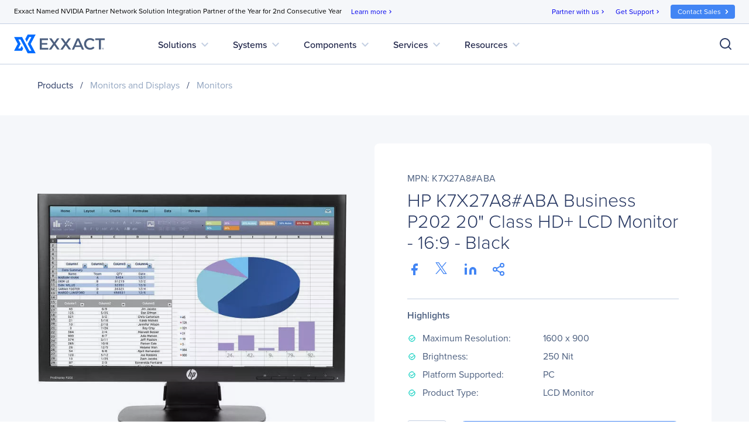

--- FILE ---
content_type: text/html; charset=utf-8
request_url: https://www.exxactcorp.com/HP-K7X27A8-ABA-E210282
body_size: 86538
content:
<!DOCTYPE html><html lang="en" data-critters-container=""><head>
        <title>HP K7X27A8#ABA Business P202 20" Class HD+ LCD Monitor - 16:9 - Black | Exxact</title>

        <base href="/">

        <meta charset="utf-8">
        <meta name="viewport" content="width=device-width, initial-scale=1">
        <meta name="og:type" content="website">
        <meta name="facebook-domain-verification" content="3twtcso1zd74zis0bvtd2pdyraco94">
        <meta name="format-detection" content="telephone=no">

        <meta http-equiv="Cache-Control" content="no-cache, no-store, must-revalidate">
        <meta http-equiv="pragma" content="no-cache">
        <meta http-equiv="expires" content="-1">

        <link rel="icon" type="image/x-icon" href="favicon.ico">
        <link rel="preload" href="https://use.typekit.net/srb3tes.css" as="style" onload="this.onload=null;this.rel='stylesheet'">
        <noscript><link rel="stylesheet" href="https://use.typekit.net/srb3tes.css"></noscript>
        <link rel="preload" href="https://fonts.googleapis.com/icon?family=Material+Icons" as="style" onload="this.onload=null;this.rel='stylesheet'">
        <noscript><link href="https://fonts.googleapis.com/icon?family=Material+Icons" rel="stylesheet"></noscript>

        <!-- Termly start -->
        <script type="text/javascript" src="https://app.termly.io/resource-blocker/7c0c9d4c-84ef-401c-9dff-4b2c0af70d79?autoBlock=off"></script>
        <script>
            // Munchkin Consent Management for GDPR/Privacy Compliance
            window.munchkinConsent = {
                granted: false,
                initialized: false
            };

            function initMunchkinConsentListeners() {
                if (typeof Termly === 'undefined') {
                    setTimeout(initMunchkinConsentListeners, 100);
                    return;
                }

                // Check initial consent state
                Termly.on('initialized', function() {
                    var consentState = Termly.getConsentState();
                    if (consentState && consentState.analytics) {
                        window.munchkinConsent.granted = true;
                        window.dispatchEvent(new CustomEvent('munchkin-consent-granted'));
                    }
                });

                // Listen for consent changes
                Termly.on('consent', function(data) {
                    var hasAnalyticsConsent = data.consentState && data.consentState.analytics;

                    if (hasAnalyticsConsent && !window.munchkinConsent.granted) {
                        // Consent granted
                        window.munchkinConsent.granted = true;
                        window.dispatchEvent(new CustomEvent('munchkin-consent-granted'));
                    } else if (!hasAnalyticsConsent && window.munchkinConsent.granted) {
                        // Consent revoked - set opt-out cookie and remove tracking cookie
                        window.munchkinConsent.granted = false;
                        document.cookie = 'mkto_opt_out=true; path=/; max-age=31536000';
                        document.cookie = '_mkto_trk=; path=/; expires=Thu, 01 Jan 1970 00:00:00 GMT';
                        window.dispatchEvent(new CustomEvent('munchkin-consent-revoked'));
                    }
                });
            }

            // Start listening when DOM is ready
            if (document.readyState === 'loading') {
                document.addEventListener('DOMContentLoaded', initMunchkinConsentListeners);
            } else {
                initMunchkinConsentListeners();
            }
        </script>
        <!-- Termly end -->

        <!-- SearchSpring -->
        <script defer="" src="//cdn.searchspring.net/intellisuggest/is.min.js"></script>
        <!-- End SearchSpring -->

        <!-- Google reCAPTCHA-->
        <style>
            .grecaptcha-badge {
                visibility: hidden;
            }
        </style>
        <script defer="" src="//www.google.com/recaptcha/api.js?render=6Lfm8pkUAAAAAOooKvWwkExyMHXSoqZd4a89SZeA"></script>
        <!-- End Google reCAPTCHA-->

        <!-- Marketo Forms -->
        <script defer="" src="https://go.exxactcorp.com/js/forms2/js/forms2.js"></script>
        <!-- End Marketo Forms -->

        <!-- Marketo Munchkin -->
        <script defer="" src="https://munchkin.marketo.net/munchkin.js"></script>
        <!-- End Marketo Munchkin -->

        <!-- Marketo ConversionPath -->
        <!-- Marketo ConversionPath -->
        <script defer="" type="application/json" id="CP_TouchHistoryOptions">
            {
                "nameMappings": {
                    "RC_First_Channel__c": "rCFirstChannelc",
                    "RC_First_Medium__c": "rCFirstMediumc",
                    "RC_First_Source__c": "rCFirstSourcec",
                    "RC_First_Source_Detail__c": "rCFirstSourceDetailc",
                    "RC_First_Campaign__c": "rCFirstCampaignc",
                    "RC_First_Content__c": "rCFirstContentc",
                    "RC_First_Term__c": "rCFirstTermc",
                    "RC_Acquisition_Channel__c": "rCAcquisitionChannelc",
                    "RC_Acquisition_Medium__c": "rCAcquisitionMediumc",
                    "RC_Acquisition_Source__c": "rCAcquisitionSourcec",
                    "RC_Acquisition_Source_Detail__c": "rCAcquisitionSourceDetailc",
                    "RC_Acquisition_Campaign__c": "rCAcquisitionCampaignc",
                    "RC_Acquisition_Content__c": "rCAcquisitionContentc",
                    "RC_Acquisition_Term__c": "rCAcquisitionTermc",
                    "RC_Recent_Channel__c": "rCRecentChannelc",
                    "RC_Recent_Medium__c": "rCRecentMediumc",
                    "RC_Recent_Source__c": "rCRecentSourcec",
                    "RC_Recent_Source_Detail__c": "rCRecentSourceDetailc",
                    "RC_Recent_Campaign__c": "rCRecentCampaignc",
                    "RC_Recent_Content__c": "rCRecentContentc",
                    "RC_Recent_Term__c": "rCRecentTermc"
                },
                "stageMappings": {
                    "rolling": [
                        {
                            "when": "{current.query.gclid}",
                            "matches": "(.+)",
                            "set": "gCLID",
                            "to": "$1"
                        }
                    ]
                }
            }
        </script>
        <script defer="">
            window.CP_TouchHistoryOptions_nolog = true;
        </script>
        <script defer="" src="https://du4pg90j806ok.cloudfront.net/js/touch-history/dist/conversionpath-0.4.3.min.js"></script>
        <!-- End Marketo ConversionPath -->

        <!-- Marketo Clicky - See marketo.service for further impmentation -->
        <script defer="" id="teknklFormsPlus-1.0.5-util" src="https://assets.exxactcorp.com/js/teknkl-formsplus-1.0.5.js"></script>
        <script defer="" id="teknklSimpleDTO-2.0.4" src="https://assets.exxactcorp.com/js/teknkl-simpledto-2.0.4.js"></script>
        <!-- End Marketo Clicky -->
    <style>:root{--swiper-theme-color:#007aff}:root{--swiper-navigation-size:44px}</style><style>.mat-ripple{overflow:hidden;position:relative}.mat-ripple:not(:empty){transform:translateZ(0)}.cdk-visually-hidden{border:0;clip:rect(0 0 0 0);height:1px;margin:-1px;overflow:hidden;padding:0;position:absolute;width:1px;white-space:nowrap;outline:0;-webkit-appearance:none;-moz-appearance:none;left:0}:root{--swiper-theme-color:#007aff}:root{--swiper-navigation-size:44px}</style><link rel="stylesheet" href="styles.c4855f01f218379f.css" media="print" onload="this.media='all'"><noscript><link rel="stylesheet" href="styles.c4855f01f218379f.css"></noscript><style ng-app-id="ng">/*!
 * Bootstrap Grid v5.2.3 (https://getbootstrap.com/)
 * Copyright 2011-2022 The Bootstrap Authors
 * Copyright 2011-2022 Twitter, Inc.
 * Licensed under MIT (https://github.com/twbs/bootstrap/blob/main/LICENSE)
 */.container,.container-gridless,.container-half-padding,.container-padless,.container-fluid,.container-xxl,.container-xl,.container-lg,.container-md,.container-sm{--bs-gutter-x: 1.5rem;--bs-gutter-y: 0;width:100%;padding-right:calc(var(--bs-gutter-x) * .5);padding-left:calc(var(--bs-gutter-x) * .5);margin-right:auto;margin-left:auto}@media (min-width: 576px){.container-sm,.container,.container-gridless,.container-half-padding,.container-padless{max-width:540px}}@media (min-width: 768px){.container-md,.container-sm,.container,.container-gridless,.container-half-padding,.container-padless{max-width:720px}}@media (min-width: 1100px){.container-lg,.container-md,.container-sm,.container,.container-gridless,.container-half-padding,.container-padless{max-width:960px}}@media (min-width: 1200px){.container-xl,.container-lg,.container-md,.container-sm,.container,.container-gridless,.container-half-padding,.container-padless{max-width:1140px}}@media (min-width: 1400px){.container-xxl,.container-xl,.container-lg,.container-md,.container-sm,.container,.container-gridless,.container-half-padding,.container-padless{max-width:1320px}}.grid{display:grid;grid-template-rows:repeat(var(--bs-rows, 1),1fr);grid-template-columns:repeat(var(--bs-columns, 12),1fr);gap:var(--bs-gap, 1.5rem)}.grid .g-col-1{grid-column:auto/span 1}.grid .g-col-2{grid-column:auto/span 2}.grid .g-col-3{grid-column:auto/span 3}.grid .g-col-4{grid-column:auto/span 4}.grid .g-col-5{grid-column:auto/span 5}.grid .g-col-6{grid-column:auto/span 6}.grid .g-col-7{grid-column:auto/span 7}.grid .g-col-8{grid-column:auto/span 8}.grid .g-col-9{grid-column:auto/span 9}.grid .g-col-10{grid-column:auto/span 10}.grid .g-col-11{grid-column:auto/span 11}.grid .g-col-12{grid-column:auto/span 12}.grid .g-start-1{grid-column-start:1}.grid .g-start-2{grid-column-start:2}.grid .g-start-3{grid-column-start:3}.grid .g-start-4{grid-column-start:4}.grid .g-start-5{grid-column-start:5}.grid .g-start-6{grid-column-start:6}.grid .g-start-7{grid-column-start:7}.grid .g-start-8{grid-column-start:8}.grid .g-start-9{grid-column-start:9}.grid .g-start-10{grid-column-start:10}.grid .g-start-11{grid-column-start:11}@media (min-width: 576px){.grid .g-col-sm-1{grid-column:auto/span 1}.grid .g-col-sm-2{grid-column:auto/span 2}.grid .g-col-sm-3{grid-column:auto/span 3}.grid .g-col-sm-4{grid-column:auto/span 4}.grid .g-col-sm-5{grid-column:auto/span 5}.grid .g-col-sm-6{grid-column:auto/span 6}.grid .g-col-sm-7{grid-column:auto/span 7}.grid .g-col-sm-8{grid-column:auto/span 8}.grid .g-col-sm-9{grid-column:auto/span 9}.grid .g-col-sm-10{grid-column:auto/span 10}.grid .g-col-sm-11{grid-column:auto/span 11}.grid .g-col-sm-12{grid-column:auto/span 12}.grid .g-start-sm-1{grid-column-start:1}.grid .g-start-sm-2{grid-column-start:2}.grid .g-start-sm-3{grid-column-start:3}.grid .g-start-sm-4{grid-column-start:4}.grid .g-start-sm-5{grid-column-start:5}.grid .g-start-sm-6{grid-column-start:6}.grid .g-start-sm-7{grid-column-start:7}.grid .g-start-sm-8{grid-column-start:8}.grid .g-start-sm-9{grid-column-start:9}.grid .g-start-sm-10{grid-column-start:10}.grid .g-start-sm-11{grid-column-start:11}}@media (min-width: 768px){.grid .g-col-md-1{grid-column:auto/span 1}.grid .g-col-md-2{grid-column:auto/span 2}.grid .g-col-md-3{grid-column:auto/span 3}.grid .g-col-md-4{grid-column:auto/span 4}.grid .g-col-md-5{grid-column:auto/span 5}.grid .g-col-md-6{grid-column:auto/span 6}.grid .g-col-md-7{grid-column:auto/span 7}.grid .g-col-md-8{grid-column:auto/span 8}.grid .g-col-md-9{grid-column:auto/span 9}.grid .g-col-md-10{grid-column:auto/span 10}.grid .g-col-md-11{grid-column:auto/span 11}.grid .g-col-md-12{grid-column:auto/span 12}.grid .g-start-md-1{grid-column-start:1}.grid .g-start-md-2{grid-column-start:2}.grid .g-start-md-3{grid-column-start:3}.grid .g-start-md-4{grid-column-start:4}.grid .g-start-md-5{grid-column-start:5}.grid .g-start-md-6{grid-column-start:6}.grid .g-start-md-7{grid-column-start:7}.grid .g-start-md-8{grid-column-start:8}.grid .g-start-md-9{grid-column-start:9}.grid .g-start-md-10{grid-column-start:10}.grid .g-start-md-11{grid-column-start:11}}@media (min-width: 1100px){.grid .g-col-lg-1{grid-column:auto/span 1}.grid .g-col-lg-2{grid-column:auto/span 2}.grid .g-col-lg-3{grid-column:auto/span 3}.grid .g-col-lg-4{grid-column:auto/span 4}.grid .g-col-lg-5{grid-column:auto/span 5}.grid .g-col-lg-6{grid-column:auto/span 6}.grid .g-col-lg-7{grid-column:auto/span 7}.grid .g-col-lg-8{grid-column:auto/span 8}.grid .g-col-lg-9{grid-column:auto/span 9}.grid .g-col-lg-10{grid-column:auto/span 10}.grid .g-col-lg-11{grid-column:auto/span 11}.grid .g-col-lg-12{grid-column:auto/span 12}.grid .g-start-lg-1{grid-column-start:1}.grid .g-start-lg-2{grid-column-start:2}.grid .g-start-lg-3{grid-column-start:3}.grid .g-start-lg-4{grid-column-start:4}.grid .g-start-lg-5{grid-column-start:5}.grid .g-start-lg-6{grid-column-start:6}.grid .g-start-lg-7{grid-column-start:7}.grid .g-start-lg-8{grid-column-start:8}.grid .g-start-lg-9{grid-column-start:9}.grid .g-start-lg-10{grid-column-start:10}.grid .g-start-lg-11{grid-column-start:11}}@media (min-width: 1200px){.grid .g-col-xl-1{grid-column:auto/span 1}.grid .g-col-xl-2{grid-column:auto/span 2}.grid .g-col-xl-3{grid-column:auto/span 3}.grid .g-col-xl-4{grid-column:auto/span 4}.grid .g-col-xl-5{grid-column:auto/span 5}.grid .g-col-xl-6{grid-column:auto/span 6}.grid .g-col-xl-7{grid-column:auto/span 7}.grid .g-col-xl-8{grid-column:auto/span 8}.grid .g-col-xl-9{grid-column:auto/span 9}.grid .g-col-xl-10{grid-column:auto/span 10}.grid .g-col-xl-11{grid-column:auto/span 11}.grid .g-col-xl-12{grid-column:auto/span 12}.grid .g-start-xl-1{grid-column-start:1}.grid .g-start-xl-2{grid-column-start:2}.grid .g-start-xl-3{grid-column-start:3}.grid .g-start-xl-4{grid-column-start:4}.grid .g-start-xl-5{grid-column-start:5}.grid .g-start-xl-6{grid-column-start:6}.grid .g-start-xl-7{grid-column-start:7}.grid .g-start-xl-8{grid-column-start:8}.grid .g-start-xl-9{grid-column-start:9}.grid .g-start-xl-10{grid-column-start:10}.grid .g-start-xl-11{grid-column-start:11}}@media (min-width: 1400px){.grid .g-col-xxl-1{grid-column:auto/span 1}.grid .g-col-xxl-2{grid-column:auto/span 2}.grid .g-col-xxl-3{grid-column:auto/span 3}.grid .g-col-xxl-4{grid-column:auto/span 4}.grid .g-col-xxl-5{grid-column:auto/span 5}.grid .g-col-xxl-6{grid-column:auto/span 6}.grid .g-col-xxl-7{grid-column:auto/span 7}.grid .g-col-xxl-8{grid-column:auto/span 8}.grid .g-col-xxl-9{grid-column:auto/span 9}.grid .g-col-xxl-10{grid-column:auto/span 10}.grid .g-col-xxl-11{grid-column:auto/span 11}.grid .g-col-xxl-12{grid-column:auto/span 12}.grid .g-start-xxl-1{grid-column-start:1}.grid .g-start-xxl-2{grid-column-start:2}.grid .g-start-xxl-3{grid-column-start:3}.grid .g-start-xxl-4{grid-column-start:4}.grid .g-start-xxl-5{grid-column-start:5}.grid .g-start-xxl-6{grid-column-start:6}.grid .g-start-xxl-7{grid-column-start:7}.grid .g-start-xxl-8{grid-column-start:8}.grid .g-start-xxl-9{grid-column-start:9}.grid .g-start-xxl-10{grid-column-start:10}.grid .g-start-xxl-11{grid-column-start:11}}@media (min-width: 576px){.d-sm-inline{display:inline!important}.d-sm-inline-block{display:inline-block!important}.d-sm-block{display:block!important}.d-sm-grid{display:grid!important}.d-sm-table{display:table!important}.d-sm-table-row{display:table-row!important}.d-sm-table-cell{display:table-cell!important}.d-sm-flex{display:flex!important}.d-sm-inline-flex{display:inline-flex!important}.d-sm-none{display:none!important}.flex-sm-fill{flex:1 1 auto!important}.flex-sm-row{flex-direction:row!important}.flex-sm-column{flex-direction:column!important}.flex-sm-row-reverse{flex-direction:row-reverse!important}.flex-sm-column-reverse{flex-direction:column-reverse!important}.flex-sm-grow-0{flex-grow:0!important}.flex-sm-grow-1{flex-grow:1!important}.flex-sm-shrink-0{flex-shrink:0!important}.flex-sm-shrink-1{flex-shrink:1!important}.flex-sm-wrap{flex-wrap:wrap!important}.flex-sm-nowrap{flex-wrap:nowrap!important}.flex-sm-wrap-reverse{flex-wrap:wrap-reverse!important}.justify-content-sm-start{justify-content:flex-start!important}.justify-content-sm-end{justify-content:flex-end!important}.justify-content-sm-center{justify-content:center!important}.justify-content-sm-between{justify-content:space-between!important}.justify-content-sm-around{justify-content:space-around!important}.justify-content-sm-evenly{justify-content:space-evenly!important}.align-items-sm-start{align-items:flex-start!important}.align-items-sm-end{align-items:flex-end!important}.align-items-sm-center{align-items:center!important}.align-items-sm-baseline{align-items:baseline!important}.align-items-sm-stretch{align-items:stretch!important}.align-content-sm-start{align-content:flex-start!important}.align-content-sm-end{align-content:flex-end!important}.align-content-sm-center{align-content:center!important}.align-content-sm-between{align-content:space-between!important}.align-content-sm-around{align-content:space-around!important}.align-content-sm-stretch{align-content:stretch!important}.align-self-sm-auto{align-self:auto!important}.align-self-sm-start{align-self:flex-start!important}.align-self-sm-end{align-self:flex-end!important}.align-self-sm-center{align-self:center!important}.align-self-sm-baseline{align-self:baseline!important}.align-self-sm-stretch{align-self:stretch!important}.order-sm-first{order:-1!important}.order-sm-0{order:0!important}.order-sm-1{order:1!important}.order-sm-2{order:2!important}.order-sm-3{order:3!important}.order-sm-4{order:4!important}.order-sm-5{order:5!important}.order-sm-last{order:6!important}.m-sm-0{margin:0!important}.m-sm-1{margin:.25rem!important}.m-sm-2{margin:.5rem!important}.m-sm-3{margin:1rem!important}.m-sm-4{margin:1.5rem!important}.m-sm-5{margin:3rem!important}.m-sm-auto{margin:auto!important}.mx-sm-0{margin-right:0!important;margin-left:0!important}.mx-sm-1{margin-right:.25rem!important;margin-left:.25rem!important}.mx-sm-2{margin-right:.5rem!important;margin-left:.5rem!important}.mx-sm-3{margin-right:1rem!important;margin-left:1rem!important}.mx-sm-4{margin-right:1.5rem!important;margin-left:1.5rem!important}.mx-sm-5{margin-right:3rem!important;margin-left:3rem!important}.mx-sm-auto{margin-right:auto!important;margin-left:auto!important}.my-sm-0{margin-top:0!important;margin-bottom:0!important}.my-sm-1{margin-top:.25rem!important;margin-bottom:.25rem!important}.my-sm-2{margin-top:.5rem!important;margin-bottom:.5rem!important}.my-sm-3{margin-top:1rem!important;margin-bottom:1rem!important}.my-sm-4{margin-top:1.5rem!important;margin-bottom:1.5rem!important}.my-sm-5{margin-top:3rem!important;margin-bottom:3rem!important}.my-sm-auto{margin-top:auto!important;margin-bottom:auto!important}.mt-sm-0{margin-top:0!important}.mt-sm-1{margin-top:.25rem!important}.mt-sm-2{margin-top:.5rem!important}.mt-sm-3{margin-top:1rem!important}.mt-sm-4{margin-top:1.5rem!important}.mt-sm-5{margin-top:3rem!important}.mt-sm-auto{margin-top:auto!important}.me-sm-0{margin-right:0!important}.me-sm-1{margin-right:.25rem!important}.me-sm-2{margin-right:.5rem!important}.me-sm-3{margin-right:1rem!important}.me-sm-4{margin-right:1.5rem!important}.me-sm-5{margin-right:3rem!important}.me-sm-auto{margin-right:auto!important}.mb-sm-0{margin-bottom:0!important}.mb-sm-1{margin-bottom:.25rem!important}.mb-sm-2{margin-bottom:.5rem!important}.mb-sm-3{margin-bottom:1rem!important}.mb-sm-4{margin-bottom:1.5rem!important}.mb-sm-5{margin-bottom:3rem!important}.mb-sm-auto{margin-bottom:auto!important}.ms-sm-0{margin-left:0!important}.ms-sm-1{margin-left:.25rem!important}.ms-sm-2{margin-left:.5rem!important}.ms-sm-3{margin-left:1rem!important}.ms-sm-4{margin-left:1.5rem!important}.ms-sm-5{margin-left:3rem!important}.ms-sm-auto{margin-left:auto!important}.p-sm-0{padding:0!important}.p-sm-1{padding:.25rem!important}.p-sm-2{padding:.5rem!important}.p-sm-3{padding:1rem!important}.p-sm-4{padding:1.5rem!important}.p-sm-5{padding:3rem!important}.px-sm-0{padding-right:0!important;padding-left:0!important}.px-sm-1{padding-right:.25rem!important;padding-left:.25rem!important}.px-sm-2{padding-right:.5rem!important;padding-left:.5rem!important}.px-sm-3{padding-right:1rem!important;padding-left:1rem!important}.px-sm-4{padding-right:1.5rem!important;padding-left:1.5rem!important}.px-sm-5{padding-right:3rem!important;padding-left:3rem!important}.py-sm-0{padding-top:0!important;padding-bottom:0!important}.py-sm-1{padding-top:.25rem!important;padding-bottom:.25rem!important}.py-sm-2{padding-top:.5rem!important;padding-bottom:.5rem!important}.py-sm-3{padding-top:1rem!important;padding-bottom:1rem!important}.py-sm-4{padding-top:1.5rem!important;padding-bottom:1.5rem!important}.py-sm-5{padding-top:3rem!important;padding-bottom:3rem!important}.pt-sm-0{padding-top:0!important}.pt-sm-1{padding-top:.25rem!important}.pt-sm-2{padding-top:.5rem!important}.pt-sm-3{padding-top:1rem!important}.pt-sm-4{padding-top:1.5rem!important}.pt-sm-5{padding-top:3rem!important}.pe-sm-0{padding-right:0!important}.pe-sm-1{padding-right:.25rem!important}.pe-sm-2{padding-right:.5rem!important}.pe-sm-3{padding-right:1rem!important}.pe-sm-4{padding-right:1.5rem!important}.pe-sm-5{padding-right:3rem!important}.pb-sm-0{padding-bottom:0!important}.pb-sm-1{padding-bottom:.25rem!important}.pb-sm-2{padding-bottom:.5rem!important}.pb-sm-3{padding-bottom:1rem!important}.pb-sm-4{padding-bottom:1.5rem!important}.pb-sm-5{padding-bottom:3rem!important}.ps-sm-0{padding-left:0!important}.ps-sm-1{padding-left:.25rem!important}.ps-sm-2{padding-left:.5rem!important}.ps-sm-3{padding-left:1rem!important}.ps-sm-4{padding-left:1.5rem!important}.ps-sm-5{padding-left:3rem!important}}@media (min-width: 768px){.d-md-inline{display:inline!important}.d-md-inline-block{display:inline-block!important}.d-md-block{display:block!important}.d-md-grid{display:grid!important}.d-md-table{display:table!important}.d-md-table-row{display:table-row!important}.d-md-table-cell{display:table-cell!important}.d-md-flex{display:flex!important}.d-md-inline-flex{display:inline-flex!important}.d-md-none{display:none!important}.flex-md-fill{flex:1 1 auto!important}.flex-md-row{flex-direction:row!important}.flex-md-column{flex-direction:column!important}.flex-md-row-reverse{flex-direction:row-reverse!important}.flex-md-column-reverse{flex-direction:column-reverse!important}.flex-md-grow-0{flex-grow:0!important}.flex-md-grow-1{flex-grow:1!important}.flex-md-shrink-0{flex-shrink:0!important}.flex-md-shrink-1{flex-shrink:1!important}.flex-md-wrap{flex-wrap:wrap!important}.flex-md-nowrap{flex-wrap:nowrap!important}.flex-md-wrap-reverse{flex-wrap:wrap-reverse!important}.justify-content-md-start{justify-content:flex-start!important}.justify-content-md-end{justify-content:flex-end!important}.justify-content-md-center{justify-content:center!important}.justify-content-md-between{justify-content:space-between!important}.justify-content-md-around{justify-content:space-around!important}.justify-content-md-evenly{justify-content:space-evenly!important}.align-items-md-start{align-items:flex-start!important}.align-items-md-end{align-items:flex-end!important}.align-items-md-center{align-items:center!important}.align-items-md-baseline{align-items:baseline!important}.align-items-md-stretch{align-items:stretch!important}.align-content-md-start{align-content:flex-start!important}.align-content-md-end{align-content:flex-end!important}.align-content-md-center{align-content:center!important}.align-content-md-between{align-content:space-between!important}.align-content-md-around{align-content:space-around!important}.align-content-md-stretch{align-content:stretch!important}.align-self-md-auto{align-self:auto!important}.align-self-md-start{align-self:flex-start!important}.align-self-md-end{align-self:flex-end!important}.align-self-md-center{align-self:center!important}.align-self-md-baseline{align-self:baseline!important}.align-self-md-stretch{align-self:stretch!important}.order-md-first{order:-1!important}.order-md-0{order:0!important}.order-md-1{order:1!important}.order-md-2{order:2!important}.order-md-3{order:3!important}.order-md-4{order:4!important}.order-md-5{order:5!important}.order-md-last{order:6!important}.m-md-0{margin:0!important}.m-md-1{margin:.25rem!important}.m-md-2{margin:.5rem!important}.m-md-3{margin:1rem!important}.m-md-4{margin:1.5rem!important}.m-md-5{margin:3rem!important}.m-md-auto{margin:auto!important}.mx-md-0{margin-right:0!important;margin-left:0!important}.mx-md-1{margin-right:.25rem!important;margin-left:.25rem!important}.mx-md-2{margin-right:.5rem!important;margin-left:.5rem!important}.mx-md-3{margin-right:1rem!important;margin-left:1rem!important}.mx-md-4{margin-right:1.5rem!important;margin-left:1.5rem!important}.mx-md-5{margin-right:3rem!important;margin-left:3rem!important}.mx-md-auto{margin-right:auto!important;margin-left:auto!important}.my-md-0{margin-top:0!important;margin-bottom:0!important}.my-md-1{margin-top:.25rem!important;margin-bottom:.25rem!important}.my-md-2{margin-top:.5rem!important;margin-bottom:.5rem!important}.my-md-3{margin-top:1rem!important;margin-bottom:1rem!important}.my-md-4{margin-top:1.5rem!important;margin-bottom:1.5rem!important}.my-md-5{margin-top:3rem!important;margin-bottom:3rem!important}.my-md-auto{margin-top:auto!important;margin-bottom:auto!important}.mt-md-0{margin-top:0!important}.mt-md-1{margin-top:.25rem!important}.mt-md-2{margin-top:.5rem!important}.mt-md-3{margin-top:1rem!important}.mt-md-4{margin-top:1.5rem!important}.mt-md-5{margin-top:3rem!important}.mt-md-auto{margin-top:auto!important}.me-md-0{margin-right:0!important}.me-md-1{margin-right:.25rem!important}.me-md-2{margin-right:.5rem!important}.me-md-3{margin-right:1rem!important}.me-md-4{margin-right:1.5rem!important}.me-md-5{margin-right:3rem!important}.me-md-auto{margin-right:auto!important}.mb-md-0{margin-bottom:0!important}.mb-md-1{margin-bottom:.25rem!important}.mb-md-2{margin-bottom:.5rem!important}.mb-md-3{margin-bottom:1rem!important}.mb-md-4{margin-bottom:1.5rem!important}.mb-md-5{margin-bottom:3rem!important}.mb-md-auto{margin-bottom:auto!important}.ms-md-0{margin-left:0!important}.ms-md-1{margin-left:.25rem!important}.ms-md-2{margin-left:.5rem!important}.ms-md-3{margin-left:1rem!important}.ms-md-4{margin-left:1.5rem!important}.ms-md-5{margin-left:3rem!important}.ms-md-auto{margin-left:auto!important}.p-md-0{padding:0!important}.p-md-1{padding:.25rem!important}.p-md-2{padding:.5rem!important}.p-md-3{padding:1rem!important}.p-md-4{padding:1.5rem!important}.p-md-5{padding:3rem!important}.px-md-0{padding-right:0!important;padding-left:0!important}.px-md-1{padding-right:.25rem!important;padding-left:.25rem!important}.px-md-2{padding-right:.5rem!important;padding-left:.5rem!important}.px-md-3{padding-right:1rem!important;padding-left:1rem!important}.px-md-4{padding-right:1.5rem!important;padding-left:1.5rem!important}.px-md-5{padding-right:3rem!important;padding-left:3rem!important}.py-md-0{padding-top:0!important;padding-bottom:0!important}.py-md-1{padding-top:.25rem!important;padding-bottom:.25rem!important}.py-md-2{padding-top:.5rem!important;padding-bottom:.5rem!important}.py-md-3{padding-top:1rem!important;padding-bottom:1rem!important}.py-md-4{padding-top:1.5rem!important;padding-bottom:1.5rem!important}.py-md-5{padding-top:3rem!important;padding-bottom:3rem!important}.pt-md-0{padding-top:0!important}.pt-md-1{padding-top:.25rem!important}.pt-md-2{padding-top:.5rem!important}.pt-md-3{padding-top:1rem!important}.pt-md-4{padding-top:1.5rem!important}.pt-md-5{padding-top:3rem!important}.pe-md-0{padding-right:0!important}.pe-md-1{padding-right:.25rem!important}.pe-md-2{padding-right:.5rem!important}.pe-md-3{padding-right:1rem!important}.pe-md-4{padding-right:1.5rem!important}.pe-md-5{padding-right:3rem!important}.pb-md-0{padding-bottom:0!important}.pb-md-1{padding-bottom:.25rem!important}.pb-md-2{padding-bottom:.5rem!important}.pb-md-3{padding-bottom:1rem!important}.pb-md-4{padding-bottom:1.5rem!important}.pb-md-5{padding-bottom:3rem!important}.ps-md-0{padding-left:0!important}.ps-md-1{padding-left:.25rem!important}.ps-md-2{padding-left:.5rem!important}.ps-md-3{padding-left:1rem!important}.ps-md-4{padding-left:1.5rem!important}.ps-md-5{padding-left:3rem!important}}@media (min-width: 1100px){.d-lg-inline{display:inline!important}.d-lg-inline-block{display:inline-block!important}.d-lg-block{display:block!important}.d-lg-grid{display:grid!important}.d-lg-table{display:table!important}.d-lg-table-row{display:table-row!important}.d-lg-table-cell{display:table-cell!important}.d-lg-flex{display:flex!important}.d-lg-inline-flex{display:inline-flex!important}.d-lg-none{display:none!important}.flex-lg-fill{flex:1 1 auto!important}.flex-lg-row{flex-direction:row!important}.flex-lg-column{flex-direction:column!important}.flex-lg-row-reverse{flex-direction:row-reverse!important}.flex-lg-column-reverse{flex-direction:column-reverse!important}.flex-lg-grow-0{flex-grow:0!important}.flex-lg-grow-1{flex-grow:1!important}.flex-lg-shrink-0{flex-shrink:0!important}.flex-lg-shrink-1{flex-shrink:1!important}.flex-lg-wrap{flex-wrap:wrap!important}.flex-lg-nowrap{flex-wrap:nowrap!important}.flex-lg-wrap-reverse{flex-wrap:wrap-reverse!important}.justify-content-lg-start{justify-content:flex-start!important}.justify-content-lg-end{justify-content:flex-end!important}.justify-content-lg-center{justify-content:center!important}.justify-content-lg-between{justify-content:space-between!important}.justify-content-lg-around{justify-content:space-around!important}.justify-content-lg-evenly{justify-content:space-evenly!important}.align-items-lg-start{align-items:flex-start!important}.align-items-lg-end{align-items:flex-end!important}.align-items-lg-center{align-items:center!important}.align-items-lg-baseline{align-items:baseline!important}.align-items-lg-stretch{align-items:stretch!important}.align-content-lg-start{align-content:flex-start!important}.align-content-lg-end{align-content:flex-end!important}.align-content-lg-center{align-content:center!important}.align-content-lg-between{align-content:space-between!important}.align-content-lg-around{align-content:space-around!important}.align-content-lg-stretch{align-content:stretch!important}.align-self-lg-auto{align-self:auto!important}.align-self-lg-start{align-self:flex-start!important}.align-self-lg-end{align-self:flex-end!important}.align-self-lg-center{align-self:center!important}.align-self-lg-baseline{align-self:baseline!important}.align-self-lg-stretch{align-self:stretch!important}.order-lg-first{order:-1!important}.order-lg-0{order:0!important}.order-lg-1{order:1!important}.order-lg-2{order:2!important}.order-lg-3{order:3!important}.order-lg-4{order:4!important}.order-lg-5{order:5!important}.order-lg-last{order:6!important}.m-lg-0{margin:0!important}.m-lg-1{margin:.25rem!important}.m-lg-2{margin:.5rem!important}.m-lg-3{margin:1rem!important}.m-lg-4{margin:1.5rem!important}.m-lg-5{margin:3rem!important}.m-lg-auto{margin:auto!important}.mx-lg-0{margin-right:0!important;margin-left:0!important}.mx-lg-1{margin-right:.25rem!important;margin-left:.25rem!important}.mx-lg-2{margin-right:.5rem!important;margin-left:.5rem!important}.mx-lg-3{margin-right:1rem!important;margin-left:1rem!important}.mx-lg-4{margin-right:1.5rem!important;margin-left:1.5rem!important}.mx-lg-5{margin-right:3rem!important;margin-left:3rem!important}.mx-lg-auto{margin-right:auto!important;margin-left:auto!important}.my-lg-0{margin-top:0!important;margin-bottom:0!important}.my-lg-1{margin-top:.25rem!important;margin-bottom:.25rem!important}.my-lg-2{margin-top:.5rem!important;margin-bottom:.5rem!important}.my-lg-3{margin-top:1rem!important;margin-bottom:1rem!important}.my-lg-4{margin-top:1.5rem!important;margin-bottom:1.5rem!important}.my-lg-5{margin-top:3rem!important;margin-bottom:3rem!important}.my-lg-auto{margin-top:auto!important;margin-bottom:auto!important}.mt-lg-0{margin-top:0!important}.mt-lg-1{margin-top:.25rem!important}.mt-lg-2{margin-top:.5rem!important}.mt-lg-3{margin-top:1rem!important}.mt-lg-4{margin-top:1.5rem!important}.mt-lg-5{margin-top:3rem!important}.mt-lg-auto{margin-top:auto!important}.me-lg-0{margin-right:0!important}.me-lg-1{margin-right:.25rem!important}.me-lg-2{margin-right:.5rem!important}.me-lg-3{margin-right:1rem!important}.me-lg-4{margin-right:1.5rem!important}.me-lg-5{margin-right:3rem!important}.me-lg-auto{margin-right:auto!important}.mb-lg-0{margin-bottom:0!important}.mb-lg-1{margin-bottom:.25rem!important}.mb-lg-2{margin-bottom:.5rem!important}.mb-lg-3{margin-bottom:1rem!important}.mb-lg-4{margin-bottom:1.5rem!important}.mb-lg-5{margin-bottom:3rem!important}.mb-lg-auto{margin-bottom:auto!important}.ms-lg-0{margin-left:0!important}.ms-lg-1{margin-left:.25rem!important}.ms-lg-2{margin-left:.5rem!important}.ms-lg-3{margin-left:1rem!important}.ms-lg-4{margin-left:1.5rem!important}.ms-lg-5{margin-left:3rem!important}.ms-lg-auto{margin-left:auto!important}.p-lg-0{padding:0!important}.p-lg-1{padding:.25rem!important}.p-lg-2{padding:.5rem!important}.p-lg-3{padding:1rem!important}.p-lg-4{padding:1.5rem!important}.p-lg-5{padding:3rem!important}.px-lg-0{padding-right:0!important;padding-left:0!important}.px-lg-1{padding-right:.25rem!important;padding-left:.25rem!important}.px-lg-2{padding-right:.5rem!important;padding-left:.5rem!important}.px-lg-3{padding-right:1rem!important;padding-left:1rem!important}.px-lg-4{padding-right:1.5rem!important;padding-left:1.5rem!important}.px-lg-5{padding-right:3rem!important;padding-left:3rem!important}.py-lg-0{padding-top:0!important;padding-bottom:0!important}.py-lg-1{padding-top:.25rem!important;padding-bottom:.25rem!important}.py-lg-2{padding-top:.5rem!important;padding-bottom:.5rem!important}.py-lg-3{padding-top:1rem!important;padding-bottom:1rem!important}.py-lg-4{padding-top:1.5rem!important;padding-bottom:1.5rem!important}.py-lg-5{padding-top:3rem!important;padding-bottom:3rem!important}.pt-lg-0{padding-top:0!important}.pt-lg-1{padding-top:.25rem!important}.pt-lg-2{padding-top:.5rem!important}.pt-lg-3{padding-top:1rem!important}.pt-lg-4{padding-top:1.5rem!important}.pt-lg-5{padding-top:3rem!important}.pe-lg-0{padding-right:0!important}.pe-lg-1{padding-right:.25rem!important}.pe-lg-2{padding-right:.5rem!important}.pe-lg-3{padding-right:1rem!important}.pe-lg-4{padding-right:1.5rem!important}.pe-lg-5{padding-right:3rem!important}.pb-lg-0{padding-bottom:0!important}.pb-lg-1{padding-bottom:.25rem!important}.pb-lg-2{padding-bottom:.5rem!important}.pb-lg-3{padding-bottom:1rem!important}.pb-lg-4{padding-bottom:1.5rem!important}.pb-lg-5{padding-bottom:3rem!important}.ps-lg-0{padding-left:0!important}.ps-lg-1{padding-left:.25rem!important}.ps-lg-2{padding-left:.5rem!important}.ps-lg-3{padding-left:1rem!important}.ps-lg-4{padding-left:1.5rem!important}.ps-lg-5{padding-left:3rem!important}}@media (min-width: 1200px){.d-xl-inline{display:inline!important}.d-xl-inline-block{display:inline-block!important}.d-xl-block{display:block!important}.d-xl-grid{display:grid!important}.d-xl-table{display:table!important}.d-xl-table-row{display:table-row!important}.d-xl-table-cell{display:table-cell!important}.d-xl-flex{display:flex!important}.d-xl-inline-flex{display:inline-flex!important}.d-xl-none{display:none!important}.flex-xl-fill{flex:1 1 auto!important}.flex-xl-row{flex-direction:row!important}.flex-xl-column{flex-direction:column!important}.flex-xl-row-reverse{flex-direction:row-reverse!important}.flex-xl-column-reverse{flex-direction:column-reverse!important}.flex-xl-grow-0{flex-grow:0!important}.flex-xl-grow-1{flex-grow:1!important}.flex-xl-shrink-0{flex-shrink:0!important}.flex-xl-shrink-1{flex-shrink:1!important}.flex-xl-wrap{flex-wrap:wrap!important}.flex-xl-nowrap{flex-wrap:nowrap!important}.flex-xl-wrap-reverse{flex-wrap:wrap-reverse!important}.justify-content-xl-start{justify-content:flex-start!important}.justify-content-xl-end{justify-content:flex-end!important}.justify-content-xl-center{justify-content:center!important}.justify-content-xl-between{justify-content:space-between!important}.justify-content-xl-around{justify-content:space-around!important}.justify-content-xl-evenly{justify-content:space-evenly!important}.align-items-xl-start{align-items:flex-start!important}.align-items-xl-end{align-items:flex-end!important}.align-items-xl-center{align-items:center!important}.align-items-xl-baseline{align-items:baseline!important}.align-items-xl-stretch{align-items:stretch!important}.align-content-xl-start{align-content:flex-start!important}.align-content-xl-end{align-content:flex-end!important}.align-content-xl-center{align-content:center!important}.align-content-xl-between{align-content:space-between!important}.align-content-xl-around{align-content:space-around!important}.align-content-xl-stretch{align-content:stretch!important}.align-self-xl-auto{align-self:auto!important}.align-self-xl-start{align-self:flex-start!important}.align-self-xl-end{align-self:flex-end!important}.align-self-xl-center{align-self:center!important}.align-self-xl-baseline{align-self:baseline!important}.align-self-xl-stretch{align-self:stretch!important}.order-xl-first{order:-1!important}.order-xl-0{order:0!important}.order-xl-1{order:1!important}.order-xl-2{order:2!important}.order-xl-3{order:3!important}.order-xl-4{order:4!important}.order-xl-5{order:5!important}.order-xl-last{order:6!important}.m-xl-0{margin:0!important}.m-xl-1{margin:.25rem!important}.m-xl-2{margin:.5rem!important}.m-xl-3{margin:1rem!important}.m-xl-4{margin:1.5rem!important}.m-xl-5{margin:3rem!important}.m-xl-auto{margin:auto!important}.mx-xl-0{margin-right:0!important;margin-left:0!important}.mx-xl-1{margin-right:.25rem!important;margin-left:.25rem!important}.mx-xl-2{margin-right:.5rem!important;margin-left:.5rem!important}.mx-xl-3{margin-right:1rem!important;margin-left:1rem!important}.mx-xl-4{margin-right:1.5rem!important;margin-left:1.5rem!important}.mx-xl-5{margin-right:3rem!important;margin-left:3rem!important}.mx-xl-auto{margin-right:auto!important;margin-left:auto!important}.my-xl-0{margin-top:0!important;margin-bottom:0!important}.my-xl-1{margin-top:.25rem!important;margin-bottom:.25rem!important}.my-xl-2{margin-top:.5rem!important;margin-bottom:.5rem!important}.my-xl-3{margin-top:1rem!important;margin-bottom:1rem!important}.my-xl-4{margin-top:1.5rem!important;margin-bottom:1.5rem!important}.my-xl-5{margin-top:3rem!important;margin-bottom:3rem!important}.my-xl-auto{margin-top:auto!important;margin-bottom:auto!important}.mt-xl-0{margin-top:0!important}.mt-xl-1{margin-top:.25rem!important}.mt-xl-2{margin-top:.5rem!important}.mt-xl-3{margin-top:1rem!important}.mt-xl-4{margin-top:1.5rem!important}.mt-xl-5{margin-top:3rem!important}.mt-xl-auto{margin-top:auto!important}.me-xl-0{margin-right:0!important}.me-xl-1{margin-right:.25rem!important}.me-xl-2{margin-right:.5rem!important}.me-xl-3{margin-right:1rem!important}.me-xl-4{margin-right:1.5rem!important}.me-xl-5{margin-right:3rem!important}.me-xl-auto{margin-right:auto!important}.mb-xl-0{margin-bottom:0!important}.mb-xl-1{margin-bottom:.25rem!important}.mb-xl-2{margin-bottom:.5rem!important}.mb-xl-3{margin-bottom:1rem!important}.mb-xl-4{margin-bottom:1.5rem!important}.mb-xl-5{margin-bottom:3rem!important}.mb-xl-auto{margin-bottom:auto!important}.ms-xl-0{margin-left:0!important}.ms-xl-1{margin-left:.25rem!important}.ms-xl-2{margin-left:.5rem!important}.ms-xl-3{margin-left:1rem!important}.ms-xl-4{margin-left:1.5rem!important}.ms-xl-5{margin-left:3rem!important}.ms-xl-auto{margin-left:auto!important}.p-xl-0{padding:0!important}.p-xl-1{padding:.25rem!important}.p-xl-2{padding:.5rem!important}.p-xl-3{padding:1rem!important}.p-xl-4{padding:1.5rem!important}.p-xl-5{padding:3rem!important}.px-xl-0{padding-right:0!important;padding-left:0!important}.px-xl-1{padding-right:.25rem!important;padding-left:.25rem!important}.px-xl-2{padding-right:.5rem!important;padding-left:.5rem!important}.px-xl-3{padding-right:1rem!important;padding-left:1rem!important}.px-xl-4{padding-right:1.5rem!important;padding-left:1.5rem!important}.px-xl-5{padding-right:3rem!important;padding-left:3rem!important}.py-xl-0{padding-top:0!important;padding-bottom:0!important}.py-xl-1{padding-top:.25rem!important;padding-bottom:.25rem!important}.py-xl-2{padding-top:.5rem!important;padding-bottom:.5rem!important}.py-xl-3{padding-top:1rem!important;padding-bottom:1rem!important}.py-xl-4{padding-top:1.5rem!important;padding-bottom:1.5rem!important}.py-xl-5{padding-top:3rem!important;padding-bottom:3rem!important}.pt-xl-0{padding-top:0!important}.pt-xl-1{padding-top:.25rem!important}.pt-xl-2{padding-top:.5rem!important}.pt-xl-3{padding-top:1rem!important}.pt-xl-4{padding-top:1.5rem!important}.pt-xl-5{padding-top:3rem!important}.pe-xl-0{padding-right:0!important}.pe-xl-1{padding-right:.25rem!important}.pe-xl-2{padding-right:.5rem!important}.pe-xl-3{padding-right:1rem!important}.pe-xl-4{padding-right:1.5rem!important}.pe-xl-5{padding-right:3rem!important}.pb-xl-0{padding-bottom:0!important}.pb-xl-1{padding-bottom:.25rem!important}.pb-xl-2{padding-bottom:.5rem!important}.pb-xl-3{padding-bottom:1rem!important}.pb-xl-4{padding-bottom:1.5rem!important}.pb-xl-5{padding-bottom:3rem!important}.ps-xl-0{padding-left:0!important}.ps-xl-1{padding-left:.25rem!important}.ps-xl-2{padding-left:.5rem!important}.ps-xl-3{padding-left:1rem!important}.ps-xl-4{padding-left:1.5rem!important}.ps-xl-5{padding-left:3rem!important}}@media (min-width: 1400px){.d-xxl-inline{display:inline!important}.d-xxl-inline-block{display:inline-block!important}.d-xxl-block{display:block!important}.d-xxl-grid{display:grid!important}.d-xxl-table{display:table!important}.d-xxl-table-row{display:table-row!important}.d-xxl-table-cell{display:table-cell!important}.d-xxl-flex{display:flex!important}.d-xxl-inline-flex{display:inline-flex!important}.d-xxl-none{display:none!important}.flex-xxl-fill{flex:1 1 auto!important}.flex-xxl-row{flex-direction:row!important}.flex-xxl-column{flex-direction:column!important}.flex-xxl-row-reverse{flex-direction:row-reverse!important}.flex-xxl-column-reverse{flex-direction:column-reverse!important}.flex-xxl-grow-0{flex-grow:0!important}.flex-xxl-grow-1{flex-grow:1!important}.flex-xxl-shrink-0{flex-shrink:0!important}.flex-xxl-shrink-1{flex-shrink:1!important}.flex-xxl-wrap{flex-wrap:wrap!important}.flex-xxl-nowrap{flex-wrap:nowrap!important}.flex-xxl-wrap-reverse{flex-wrap:wrap-reverse!important}.justify-content-xxl-start{justify-content:flex-start!important}.justify-content-xxl-end{justify-content:flex-end!important}.justify-content-xxl-center{justify-content:center!important}.justify-content-xxl-between{justify-content:space-between!important}.justify-content-xxl-around{justify-content:space-around!important}.justify-content-xxl-evenly{justify-content:space-evenly!important}.align-items-xxl-start{align-items:flex-start!important}.align-items-xxl-end{align-items:flex-end!important}.align-items-xxl-center{align-items:center!important}.align-items-xxl-baseline{align-items:baseline!important}.align-items-xxl-stretch{align-items:stretch!important}.align-content-xxl-start{align-content:flex-start!important}.align-content-xxl-end{align-content:flex-end!important}.align-content-xxl-center{align-content:center!important}.align-content-xxl-between{align-content:space-between!important}.align-content-xxl-around{align-content:space-around!important}.align-content-xxl-stretch{align-content:stretch!important}.align-self-xxl-auto{align-self:auto!important}.align-self-xxl-start{align-self:flex-start!important}.align-self-xxl-end{align-self:flex-end!important}.align-self-xxl-center{align-self:center!important}.align-self-xxl-baseline{align-self:baseline!important}.align-self-xxl-stretch{align-self:stretch!important}.order-xxl-first{order:-1!important}.order-xxl-0{order:0!important}.order-xxl-1{order:1!important}.order-xxl-2{order:2!important}.order-xxl-3{order:3!important}.order-xxl-4{order:4!important}.order-xxl-5{order:5!important}.order-xxl-last{order:6!important}.m-xxl-0{margin:0!important}.m-xxl-1{margin:.25rem!important}.m-xxl-2{margin:.5rem!important}.m-xxl-3{margin:1rem!important}.m-xxl-4{margin:1.5rem!important}.m-xxl-5{margin:3rem!important}.m-xxl-auto{margin:auto!important}.mx-xxl-0{margin-right:0!important;margin-left:0!important}.mx-xxl-1{margin-right:.25rem!important;margin-left:.25rem!important}.mx-xxl-2{margin-right:.5rem!important;margin-left:.5rem!important}.mx-xxl-3{margin-right:1rem!important;margin-left:1rem!important}.mx-xxl-4{margin-right:1.5rem!important;margin-left:1.5rem!important}.mx-xxl-5{margin-right:3rem!important;margin-left:3rem!important}.mx-xxl-auto{margin-right:auto!important;margin-left:auto!important}.my-xxl-0{margin-top:0!important;margin-bottom:0!important}.my-xxl-1{margin-top:.25rem!important;margin-bottom:.25rem!important}.my-xxl-2{margin-top:.5rem!important;margin-bottom:.5rem!important}.my-xxl-3{margin-top:1rem!important;margin-bottom:1rem!important}.my-xxl-4{margin-top:1.5rem!important;margin-bottom:1.5rem!important}.my-xxl-5{margin-top:3rem!important;margin-bottom:3rem!important}.my-xxl-auto{margin-top:auto!important;margin-bottom:auto!important}.mt-xxl-0{margin-top:0!important}.mt-xxl-1{margin-top:.25rem!important}.mt-xxl-2{margin-top:.5rem!important}.mt-xxl-3{margin-top:1rem!important}.mt-xxl-4{margin-top:1.5rem!important}.mt-xxl-5{margin-top:3rem!important}.mt-xxl-auto{margin-top:auto!important}.me-xxl-0{margin-right:0!important}.me-xxl-1{margin-right:.25rem!important}.me-xxl-2{margin-right:.5rem!important}.me-xxl-3{margin-right:1rem!important}.me-xxl-4{margin-right:1.5rem!important}.me-xxl-5{margin-right:3rem!important}.me-xxl-auto{margin-right:auto!important}.mb-xxl-0{margin-bottom:0!important}.mb-xxl-1{margin-bottom:.25rem!important}.mb-xxl-2{margin-bottom:.5rem!important}.mb-xxl-3{margin-bottom:1rem!important}.mb-xxl-4{margin-bottom:1.5rem!important}.mb-xxl-5{margin-bottom:3rem!important}.mb-xxl-auto{margin-bottom:auto!important}.ms-xxl-0{margin-left:0!important}.ms-xxl-1{margin-left:.25rem!important}.ms-xxl-2{margin-left:.5rem!important}.ms-xxl-3{margin-left:1rem!important}.ms-xxl-4{margin-left:1.5rem!important}.ms-xxl-5{margin-left:3rem!important}.ms-xxl-auto{margin-left:auto!important}.p-xxl-0{padding:0!important}.p-xxl-1{padding:.25rem!important}.p-xxl-2{padding:.5rem!important}.p-xxl-3{padding:1rem!important}.p-xxl-4{padding:1.5rem!important}.p-xxl-5{padding:3rem!important}.px-xxl-0{padding-right:0!important;padding-left:0!important}.px-xxl-1{padding-right:.25rem!important;padding-left:.25rem!important}.px-xxl-2{padding-right:.5rem!important;padding-left:.5rem!important}.px-xxl-3{padding-right:1rem!important;padding-left:1rem!important}.px-xxl-4{padding-right:1.5rem!important;padding-left:1.5rem!important}.px-xxl-5{padding-right:3rem!important;padding-left:3rem!important}.py-xxl-0{padding-top:0!important;padding-bottom:0!important}.py-xxl-1{padding-top:.25rem!important;padding-bottom:.25rem!important}.py-xxl-2{padding-top:.5rem!important;padding-bottom:.5rem!important}.py-xxl-3{padding-top:1rem!important;padding-bottom:1rem!important}.py-xxl-4{padding-top:1.5rem!important;padding-bottom:1.5rem!important}.py-xxl-5{padding-top:3rem!important;padding-bottom:3rem!important}.pt-xxl-0{padding-top:0!important}.pt-xxl-1{padding-top:.25rem!important}.pt-xxl-2{padding-top:.5rem!important}.pt-xxl-3{padding-top:1rem!important}.pt-xxl-4{padding-top:1.5rem!important}.pt-xxl-5{padding-top:3rem!important}.pe-xxl-0{padding-right:0!important}.pe-xxl-1{padding-right:.25rem!important}.pe-xxl-2{padding-right:.5rem!important}.pe-xxl-3{padding-right:1rem!important}.pe-xxl-4{padding-right:1.5rem!important}.pe-xxl-5{padding-right:3rem!important}.pb-xxl-0{padding-bottom:0!important}.pb-xxl-1{padding-bottom:.25rem!important}.pb-xxl-2{padding-bottom:.5rem!important}.pb-xxl-3{padding-bottom:1rem!important}.pb-xxl-4{padding-bottom:1.5rem!important}.pb-xxl-5{padding-bottom:3rem!important}.ps-xxl-0{padding-left:0!important}.ps-xxl-1{padding-left:.25rem!important}.ps-xxl-2{padding-left:.5rem!important}.ps-xxl-3{padding-left:1rem!important}.ps-xxl-4{padding-left:1.5rem!important}.ps-xxl-5{padding-left:3rem!important}}/*!
 * Bootstrap Utilities v5.2.3 (https://getbootstrap.com/)
 * Copyright 2011-2022 The Bootstrap Authors
 * Copyright 2011-2022 Twitter, Inc.
 * Licensed under MIT (https://github.com/twbs/bootstrap/blob/main/LICENSE)
 */:root{--bs-blue: #0d6efd;--bs-indigo: #6610f2;--bs-purple: #6f42c1;--bs-pink: #d63384;--bs-red: #dc3545;--bs-orange: #fd7e14;--bs-yellow: #ffc107;--bs-green: #198754;--bs-teal: #20c997;--bs-cyan: #0dcaf0;--bs-black: #000;--bs-white: #fff;--bs-gray: #6c757d;--bs-gray-dark: #343a40;--bs-gray-100: #f8f9fa;--bs-gray-200: #e9ecef;--bs-gray-300: #dee2e6;--bs-gray-400: #ced4da;--bs-gray-500: #adb5bd;--bs-gray-600: #6c757d;--bs-gray-700: #495057;--bs-gray-800: #343a40;--bs-gray-900: #212529;--bs-primary: #0d6efd;--bs-secondary: #6c757d;--bs-success: #198754;--bs-info: #0dcaf0;--bs-warning: #ffc107;--bs-danger: #dc3545;--bs-light: #f8f9fa;--bs-dark: #212529;--bs-primary-rgb: 13, 110, 253;--bs-secondary-rgb: 108, 117, 125;--bs-success-rgb: 25, 135, 84;--bs-info-rgb: 13, 202, 240;--bs-warning-rgb: 255, 193, 7;--bs-danger-rgb: 220, 53, 69;--bs-light-rgb: 248, 249, 250;--bs-dark-rgb: 33, 37, 41;--bs-white-rgb: 255, 255, 255;--bs-black-rgb: 0, 0, 0;--bs-body-color-rgb: 33, 37, 41;--bs-body-bg-rgb: 255, 255, 255;--bs-font-sans-serif: system-ui, -apple-system, "Segoe UI", Roboto, "Helvetica Neue", "Noto Sans", "Liberation Sans", Arial, sans-serif, "Apple Color Emoji", "Segoe UI Emoji", "Segoe UI Symbol", "Noto Color Emoji";--bs-font-monospace: SFMono-Regular, Menlo, Monaco, Consolas, "Liberation Mono", "Courier New", monospace;--bs-gradient: linear-gradient(180deg, rgba(255, 255, 255, .15), rgba(255, 255, 255, 0));--bs-body-font-family: var(--bs-font-sans-serif);--bs-body-font-size: 1rem;--bs-body-font-weight: 400;--bs-body-line-height: 1.5;--bs-body-color: #212529;--bs-body-bg: #fff;--bs-border-width: 1px;--bs-border-style: solid;--bs-border-color: #dee2e6;--bs-border-color-translucent: rgba(0, 0, 0, .175);--bs-border-radius: .375rem;--bs-border-radius-sm: .25rem;--bs-border-radius-lg: .5rem;--bs-border-radius-xl: 1rem;--bs-border-radius-2xl: 2rem;--bs-border-radius-pill: 50rem;--bs-link-color: #0d6efd;--bs-link-hover-color: #0a58ca;--bs-code-color: #d63384;--bs-highlight-bg: #fff3cd}.grid{width:100%;column-gap:24px;row-gap:0}@media only screen and (min-width: 577px){.partial-grid{column-gap:48px}}.no-gap{column-gap:0}.container,.container-gridless,.container-half-padding,.container-padless{margin:0 auto;width:100%;max-width:1200px;padding-left:24px;padding-right:24px}.container-padless{padding-left:unset;padding-right:unset}.container-half-padding,.container-half-padding [class*=col-xs-],.container-half-padding [class*=col-sm-],.container-half-padding [class*=col-md-],.container-half-padding [class*=col-lg-],.container-half-padding [class*=col-xl-]{padding-left:12px;padding-right:12px}.container-gridless{padding:unset}.container-gridless [class*=col-xs-],.container-gridless [class*=col-sm-],.container-gridless [class*=col-md-],.container-gridless [class*=col-lg-],.container-gridless [class*=col-xl-]{padding-left:24px;padding-right:24px}.w-fit-content{width:-moz-fit-content;width:fit-content}.modal{--bs-modal-zindex: 1055;--bs-modal-width: 500px;--bs-modal-padding: 1rem;--bs-modal-margin: .5rem;--bs-modal-color: ;--bs-modal-bg: #fff;--bs-modal-border-color: var(--bs-border-color-translucent);--bs-modal-border-width: 1px;--bs-modal-border-radius: .5rem;--bs-modal-box-shadow: 0 .125rem .25rem rgba(0, 0, 0, .075);--bs-modal-inner-border-radius:calc(.5rem - 1px);--bs-modal-header-padding-x: 1rem;--bs-modal-header-padding-y: 1rem;--bs-modal-header-padding: 1rem 1rem;--bs-modal-header-border-color: var(--bs-border-color);--bs-modal-header-border-width: 1px;--bs-modal-title-line-height: 1.5;--bs-modal-footer-gap: .5rem;--bs-modal-footer-bg: ;--bs-modal-footer-border-color: var(--bs-border-color);--bs-modal-footer-border-width: 1px;position:fixed;top:0;left:0;z-index:var(--bs-modal-zindex);display:none;width:100%;height:100%;overflow-x:hidden;overflow-y:auto;outline:0}.modal-dialog{position:relative;width:auto;margin:var(--bs-modal-margin);pointer-events:none}.modal.fade .modal-dialog{transition:transform .3s ease-out;transform:translateY(-50px)}@media (prefers-reduced-motion: reduce){.modal.fade .modal-dialog{transition:none}}.modal.show .modal-dialog{transform:none}.modal.modal-static .modal-dialog{transform:scale(1.02)}.modal-dialog-scrollable{height:calc(100% - var(--bs-modal-margin) * 2)}.modal-dialog-scrollable .modal-content{max-height:100%;overflow:hidden}.modal-dialog-scrollable .modal-body{overflow-y:auto}.modal-dialog-centered{display:flex;align-items:center;min-height:calc(100% - var(--bs-modal-margin) * 2)}.modal-content{position:relative;display:flex;flex-direction:column;width:100%;color:var(--bs-modal-color);pointer-events:auto;background-color:var(--bs-modal-bg);background-clip:padding-box;border:var(--bs-modal-border-width) solid var(--bs-modal-border-color);border-radius:var(--bs-modal-border-radius);outline:0}.modal-backdrop{--bs-backdrop-zindex: 1050;--bs-backdrop-bg: #000;--bs-backdrop-opacity: .5;position:fixed;top:0;left:0;z-index:var(--bs-backdrop-zindex);width:100vw;height:100vh;background-color:var(--bs-backdrop-bg)}.modal-backdrop.fade{opacity:0}.modal-backdrop.show{opacity:var(--bs-backdrop-opacity)}.modal-header{display:flex;flex-shrink:0;align-items:center;justify-content:space-between;padding:var(--bs-modal-header-padding);border-bottom:var(--bs-modal-header-border-width) solid var(--bs-modal-header-border-color);border-top-left-radius:var(--bs-modal-inner-border-radius);border-top-right-radius:var(--bs-modal-inner-border-radius)}.modal-header .btn-close{padding:calc(var(--bs-modal-header-padding-y) * .5) calc(var(--bs-modal-header-padding-x) * .5);margin:calc(-.5 * var(--bs-modal-header-padding-y)) calc(-.5 * var(--bs-modal-header-padding-x)) calc(-.5 * var(--bs-modal-header-padding-y)) auto}.modal-title{margin-bottom:0;line-height:var(--bs-modal-title-line-height)}.modal-body{position:relative;flex:1 1 auto;padding:var(--bs-modal-padding)}.modal-footer{display:flex;flex-shrink:0;flex-wrap:wrap;align-items:center;justify-content:flex-end;padding:calc(var(--bs-modal-padding) - var(--bs-modal-footer-gap) * .5);background-color:var(--bs-modal-footer-bg);border-top:var(--bs-modal-footer-border-width) solid var(--bs-modal-footer-border-color);border-bottom-right-radius:var(--bs-modal-inner-border-radius);border-bottom-left-radius:var(--bs-modal-inner-border-radius)}.modal-footer>*{margin:calc(var(--bs-modal-footer-gap) * .5)}@media (min-width: 576px){.modal{--bs-modal-margin: 1.75rem;--bs-modal-box-shadow: 0 .5rem 1rem rgba(0, 0, 0, .15)}.modal-dialog{max-width:var(--bs-modal-width);margin-right:auto;margin-left:auto}.modal-sm{--bs-modal-width: 300px}}@media (min-width: 1100px){.modal-lg,.modal-xl{--bs-modal-width: 800px}}@media (min-width: 1200px){.modal-xl{--bs-modal-width: 1140px}}.modal-fullscreen{width:100vw;max-width:none;height:100%;margin:0}.modal-fullscreen .modal-content{height:100%;border:0;border-radius:0}.modal-fullscreen .modal-header,.modal-fullscreen .modal-footer{border-radius:0}.modal-fullscreen .modal-body{overflow-y:auto}@media (max-width: 575.98px){.modal-fullscreen-sm-down{width:100vw;max-width:none;height:100%;margin:0}.modal-fullscreen-sm-down .modal-content{height:100%;border:0;border-radius:0}.modal-fullscreen-sm-down .modal-header,.modal-fullscreen-sm-down .modal-footer{border-radius:0}.modal-fullscreen-sm-down .modal-body{overflow-y:auto}}@media (max-width: 767.98px){.modal-fullscreen-md-down{width:100vw;max-width:none;height:100%;margin:0}.modal-fullscreen-md-down .modal-content{height:100%;border:0;border-radius:0}.modal-fullscreen-md-down .modal-header,.modal-fullscreen-md-down .modal-footer{border-radius:0}.modal-fullscreen-md-down .modal-body{overflow-y:auto}}@media (max-width: 1099.98px){.modal-fullscreen-lg-down{width:100vw;max-width:none;height:100%;margin:0}.modal-fullscreen-lg-down .modal-content{height:100%;border:0;border-radius:0}.modal-fullscreen-lg-down .modal-header,.modal-fullscreen-lg-down .modal-footer{border-radius:0}.modal-fullscreen-lg-down .modal-body{overflow-y:auto}}@media (max-width: 1199.98px){.modal-fullscreen-xl-down{width:100vw;max-width:none;height:100%;margin:0}.modal-fullscreen-xl-down .modal-content{height:100%;border:0;border-radius:0}.modal-fullscreen-xl-down .modal-header,.modal-fullscreen-xl-down .modal-footer{border-radius:0}.modal-fullscreen-xl-down .modal-body{overflow-y:auto}}@media (max-width: 1399.98px){.modal-fullscreen-xxl-down{width:100vw;max-width:none;height:100%;margin:0}.modal-fullscreen-xxl-down .modal-content{height:100%;border:0;border-radius:0}.modal-fullscreen-xxl-down .modal-header,.modal-fullscreen-xxl-down .modal-footer{border-radius:0}.modal-fullscreen-xxl-down .modal-body{overflow-y:auto}}.align-baseline{vertical-align:baseline!important}.align-top{vertical-align:top!important}.align-middle{vertical-align:middle!important}.align-bottom{vertical-align:bottom!important}.align-text-bottom{vertical-align:text-bottom!important}.align-text-top{vertical-align:text-top!important}.float-start{float:left!important}.float-end{float:right!important}.float-none{float:none!important}.opacity-0{opacity:0!important}.opacity-25{opacity:.25!important}.opacity-50{opacity:.5!important}.opacity-75{opacity:.75!important}.opacity-100{opacity:1!important}.overflow-auto{overflow:auto!important}.overflow-hidden{overflow:hidden!important}.overflow-visible{overflow:visible!important}.overflow-scroll{overflow:scroll!important}.d-inline{display:inline!important}.d-inline-block{display:inline-block!important}.d-block{display:block!important}.d-grid{display:grid!important}.d-table{display:table!important}.d-table-row{display:table-row!important}.d-table-cell{display:table-cell!important}.d-flex{display:flex!important}.d-inline-flex{display:inline-flex!important}.d-none{display:none!important}.shadow{box-shadow:0 .5rem 1rem #00000026!important}.shadow-sm{box-shadow:0 .125rem .25rem #00000013!important}.shadow-lg{box-shadow:0 1rem 3rem #0000002d!important}.shadow-none{box-shadow:none!important}.position-static{position:static!important}.position-relative{position:relative!important}.position-absolute{position:absolute!important}.position-fixed{position:fixed!important}.position-sticky{position:sticky!important}.top-0{top:0!important}.top-50{top:50%!important}.top-100{top:100%!important}.bottom-0{bottom:0!important}.bottom-50{bottom:50%!important}.bottom-100{bottom:100%!important}.start-0{left:0!important}.start-50{left:50%!important}.start-100{left:100%!important}.end-0{right:0!important}.end-50{right:50%!important}.end-100{right:100%!important}.translate-middle{transform:translate(-50%,-50%)!important}.translate-middle-x{transform:translate(-50%)!important}.translate-middle-y{transform:translateY(-50%)!important}.border{border:var(--bs-border-width) var(--bs-border-style) var(--bs-border-color)!important}.border-0{border:0!important}.border-top{border-top:var(--bs-border-width) var(--bs-border-style) var(--bs-border-color)!important}.border-top-0{border-top:0!important}.border-end{border-right:var(--bs-border-width) var(--bs-border-style) var(--bs-border-color)!important}.border-end-0{border-right:0!important}.border-bottom{border-bottom:var(--bs-border-width) var(--bs-border-style) var(--bs-border-color)!important}.border-bottom-0{border-bottom:0!important}.border-start{border-left:var(--bs-border-width) var(--bs-border-style) var(--bs-border-color)!important}.border-start-0{border-left:0!important}.border-primary{--bs-border-opacity: 1;border-color:rgba(var(--bs-primary-rgb),var(--bs-border-opacity))!important}.border-secondary{--bs-border-opacity: 1;border-color:rgba(var(--bs-secondary-rgb),var(--bs-border-opacity))!important}.border-success{--bs-border-opacity: 1;border-color:rgba(var(--bs-success-rgb),var(--bs-border-opacity))!important}.border-info{--bs-border-opacity: 1;border-color:rgba(var(--bs-info-rgb),var(--bs-border-opacity))!important}.border-warning{--bs-border-opacity: 1;border-color:rgba(var(--bs-warning-rgb),var(--bs-border-opacity))!important}.border-danger{--bs-border-opacity: 1;border-color:rgba(var(--bs-danger-rgb),var(--bs-border-opacity))!important}.border-light{--bs-border-opacity: 1;border-color:rgba(var(--bs-light-rgb),var(--bs-border-opacity))!important}.border-dark{--bs-border-opacity: 1;border-color:rgba(var(--bs-dark-rgb),var(--bs-border-opacity))!important}.border-white{--bs-border-opacity: 1;border-color:rgba(var(--bs-white-rgb),var(--bs-border-opacity))!important}.border-1{--bs-border-width: 1px}.border-2{--bs-border-width: 2px}.border-3{--bs-border-width: 3px}.border-4{--bs-border-width: 4px}.border-5{--bs-border-width: 5px}.border-opacity-10{--bs-border-opacity: .1}.border-opacity-25{--bs-border-opacity: .25}.border-opacity-50{--bs-border-opacity: .5}.border-opacity-75{--bs-border-opacity: .75}.border-opacity-100{--bs-border-opacity: 1}.w-25{width:25%!important}.w-50{width:50%!important}.w-75{width:75%!important}.w-100{width:100%!important}.w-auto{width:auto!important}.mw-100{max-width:100%!important}.vw-100{width:100vw!important}.min-vw-100{min-width:100vw!important}.h-25{height:25%!important}.h-50{height:50%!important}.h-75{height:75%!important}.h-100{height:100%!important}.h-auto{height:auto!important}.mh-100{max-height:100%!important}.vh-100{height:100vh!important}.min-vh-100{min-height:100vh!important}.flex-fill{flex:1 1 auto!important}.flex-row{flex-direction:row!important}.flex-column{flex-direction:column!important}.flex-row-reverse{flex-direction:row-reverse!important}.flex-column-reverse{flex-direction:column-reverse!important}.flex-grow-0{flex-grow:0!important}.flex-grow-1{flex-grow:1!important}.flex-shrink-0{flex-shrink:0!important}.flex-shrink-1{flex-shrink:1!important}.flex-wrap{flex-wrap:wrap!important}.flex-nowrap{flex-wrap:nowrap!important}.flex-wrap-reverse{flex-wrap:wrap-reverse!important}.justify-content-start{justify-content:flex-start!important}.justify-content-end{justify-content:flex-end!important}.justify-content-center{justify-content:center!important}.justify-content-between{justify-content:space-between!important}.justify-content-around{justify-content:space-around!important}.justify-content-evenly{justify-content:space-evenly!important}.align-items-start{align-items:flex-start!important}.align-items-end{align-items:flex-end!important}.align-items-center{align-items:center!important}.align-items-baseline{align-items:baseline!important}.align-items-stretch{align-items:stretch!important}.align-content-start{align-content:flex-start!important}.align-content-end{align-content:flex-end!important}.align-content-center{align-content:center!important}.align-content-between{align-content:space-between!important}.align-content-around{align-content:space-around!important}.align-content-stretch{align-content:stretch!important}.align-self-auto{align-self:auto!important}.align-self-start{align-self:flex-start!important}.align-self-end{align-self:flex-end!important}.align-self-center{align-self:center!important}.align-self-baseline{align-self:baseline!important}.align-self-stretch{align-self:stretch!important}.order-first{order:-1!important}.order-0{order:0!important}.order-1{order:1!important}.order-2{order:2!important}.order-3{order:3!important}.order-4{order:4!important}.order-5{order:5!important}.order-last{order:6!important}.m-1{margin:.25rem!important}.m-2{margin:.5rem!important}.m-3{margin:1rem!important}.m-4{margin:1.5rem!important}.m-5{margin:3rem!important}.mx-0{margin-right:0!important;margin-left:0!important}.mx-1{margin-right:.25rem!important;margin-left:.25rem!important}.mx-2{margin-right:.5rem!important;margin-left:.5rem!important}.mx-3{margin-right:1rem!important;margin-left:1rem!important}.mx-4{margin-right:1.5rem!important;margin-left:1.5rem!important}.mx-5{margin-right:3rem!important;margin-left:3rem!important}.mx-auto{margin-right:auto!important;margin-left:auto!important}.my-0{margin-top:0!important;margin-bottom:0!important}.my-1{margin-top:.25rem!important;margin-bottom:.25rem!important}.my-2{margin-top:.5rem!important;margin-bottom:.5rem!important}.my-3{margin-top:1rem!important;margin-bottom:1rem!important}.my-4{margin-top:1.5rem!important;margin-bottom:1.5rem!important}.my-5{margin-top:3rem!important;margin-bottom:3rem!important}.my-auto{margin-top:auto!important;margin-bottom:auto!important}.mt-0{margin-top:0!important}.mt-1{margin-top:.25rem!important}.mt-2{margin-top:.5rem!important}.mt-3{margin-top:1rem!important}.mt-4{margin-top:1.5rem!important}.mt-5{margin-top:3rem!important}.mt-auto{margin-top:auto!important}.me-0{margin-right:0!important}.me-1{margin-right:.25rem!important}.me-2{margin-right:.5rem!important}.me-3{margin-right:1rem!important}.me-4{margin-right:1.5rem!important}.me-5{margin-right:3rem!important}.me-auto{margin-right:auto!important}.mb-0{margin-bottom:0!important}.mb-1{margin-bottom:.25rem!important}.mb-2{margin-bottom:.5rem!important}.mb-3{margin-bottom:1rem!important}.mb-4{margin-bottom:1.5rem!important}.mb-5{margin-bottom:3rem!important}.mb-auto{margin-bottom:auto!important}.ms-0{margin-left:0!important}.ms-1{margin-left:.25rem!important}.ms-2{margin-left:.5rem!important}.ms-3{margin-left:1rem!important}.ms-4{margin-left:1.5rem!important}.ms-5{margin-left:3rem!important}.ms-auto{margin-left:auto!important}.p-1{padding:.25rem!important}.p-2{padding:.5rem!important}.p-3{padding:1rem!important}.p-4{padding:1.5rem!important}.p-5{padding:3rem!important}.px-0{padding-right:0!important;padding-left:0!important}.px-1{padding-right:.25rem!important;padding-left:.25rem!important}.px-2{padding-right:.5rem!important;padding-left:.5rem!important}.px-3{padding-right:1rem!important;padding-left:1rem!important}.px-4{padding-right:1.5rem!important;padding-left:1.5rem!important}.px-5{padding-right:3rem!important;padding-left:3rem!important}.py-0{padding-top:0!important;padding-bottom:0!important}.py-1{padding-top:.25rem!important;padding-bottom:.25rem!important}.py-2{padding-top:.5rem!important;padding-bottom:.5rem!important}.py-3{padding-top:1rem!important;padding-bottom:1rem!important}.py-4{padding-top:1.5rem!important;padding-bottom:1.5rem!important}.py-5{padding-top:3rem!important;padding-bottom:3rem!important}.pt-0{padding-top:0!important}.pt-1{padding-top:.25rem!important}.pt-2{padding-top:.5rem!important}.pt-3{padding-top:1rem!important}.pt-4{padding-top:1.5rem!important}.pt-5{padding-top:3rem!important}.pe-0{padding-right:0!important}.pe-1{padding-right:.25rem!important}.pe-2{padding-right:.5rem!important}.pe-3{padding-right:1rem!important}.pe-4{padding-right:1.5rem!important}.pe-5{padding-right:3rem!important}.pb-0{padding-bottom:0!important}.pb-1{padding-bottom:.25rem!important}.pb-2{padding-bottom:.5rem!important}.pb-3{padding-bottom:1rem!important}.pb-4{padding-bottom:1.5rem!important}.pb-5{padding-bottom:3rem!important}.ps-0{padding-left:0!important}.ps-1{padding-left:.25rem!important}.ps-2{padding-left:.5rem!important}.ps-3{padding-left:1rem!important}.ps-4{padding-left:1.5rem!important}.ps-5{padding-left:3rem!important}.gap-0{gap:0!important}.gap-1{gap:.25rem!important}.gap-2{gap:.5rem!important}.gap-3{gap:1rem!important}.gap-4{gap:1.5rem!important}.gap-5{gap:3rem!important}.font-monospace{font-family:var(--bs-font-monospace)!important}.fs-1{font-size:calc(1.375rem + 1.5vw)!important}.fs-2{font-size:calc(1.325rem + .9vw)!important}.fs-3{font-size:calc(1.3rem + .6vw)!important}.fs-4{font-size:calc(1.275rem + .3vw)!important}.fs-5{font-size:1.25rem!important}.fs-6{font-size:1rem!important}.fst-italic{font-style:italic!important}.fst-normal{font-style:normal!important}.fw-light{font-weight:300!important}.fw-lighter{font-weight:lighter!important}.fw-normal{font-weight:400!important}.fw-bold{font-weight:700!important}.fw-semibold{font-weight:600!important}.fw-bolder{font-weight:bolder!important}.lh-1{line-height:1!important}.lh-sm{line-height:1.25!important}.lh-base{line-height:1.5!important}.lh-lg{line-height:2!important}.text-start{text-align:left!important}.text-end{text-align:right!important}.text-decoration-none{text-decoration:none!important}.text-decoration-underline{text-decoration:underline!important}.text-decoration-line-through{text-decoration:line-through!important}.text-lowercase{text-transform:lowercase!important}.text-uppercase{text-transform:uppercase!important}.text-capitalize{text-transform:capitalize!important}.text-wrap{white-space:normal!important}.text-nowrap{white-space:nowrap!important}.text-break{word-wrap:break-word!important;word-break:break-word!important}.text-primary{--bs-text-opacity: 1;color:rgba(var(--bs-primary-rgb),var(--bs-text-opacity))!important}.text-secondary{--bs-text-opacity: 1;color:rgba(var(--bs-secondary-rgb),var(--bs-text-opacity))!important}.text-success{--bs-text-opacity: 1;color:rgba(var(--bs-success-rgb),var(--bs-text-opacity))!important}.text-info{--bs-text-opacity: 1;color:rgba(var(--bs-info-rgb),var(--bs-text-opacity))!important}.text-warning{--bs-text-opacity: 1;color:rgba(var(--bs-warning-rgb),var(--bs-text-opacity))!important}.text-danger{--bs-text-opacity: 1;color:rgba(var(--bs-danger-rgb),var(--bs-text-opacity))!important}.text-light{--bs-text-opacity: 1;color:rgba(var(--bs-light-rgb),var(--bs-text-opacity))!important}.text-dark{--bs-text-opacity: 1;color:rgba(var(--bs-dark-rgb),var(--bs-text-opacity))!important}.text-black{--bs-text-opacity: 1;color:rgba(var(--bs-black-rgb),var(--bs-text-opacity))!important}.text-white{--bs-text-opacity: 1;color:rgba(var(--bs-white-rgb),var(--bs-text-opacity))!important}.text-body{--bs-text-opacity: 1;color:rgba(var(--bs-body-color-rgb),var(--bs-text-opacity))!important}.text-muted{--bs-text-opacity: 1;color:#6c757d!important}.text-black-50{--bs-text-opacity: 1;color:#00000080!important}.text-white-50{--bs-text-opacity: 1;color:#ffffff80!important}.text-reset{--bs-text-opacity: 1;color:inherit!important}.text-opacity-25{--bs-text-opacity: .25}.text-opacity-50{--bs-text-opacity: .5}.text-opacity-75{--bs-text-opacity: .75}.text-opacity-100{--bs-text-opacity: 1}.bg-primary{--bs-bg-opacity: 1;background-color:rgba(var(--bs-primary-rgb),var(--bs-bg-opacity))!important}.bg-secondary{--bs-bg-opacity: 1;background-color:rgba(var(--bs-secondary-rgb),var(--bs-bg-opacity))!important}.bg-success{--bs-bg-opacity: 1;background-color:rgba(var(--bs-success-rgb),var(--bs-bg-opacity))!important}.bg-info{--bs-bg-opacity: 1;background-color:rgba(var(--bs-info-rgb),var(--bs-bg-opacity))!important}.bg-warning{--bs-bg-opacity: 1;background-color:rgba(var(--bs-warning-rgb),var(--bs-bg-opacity))!important}.bg-danger{--bs-bg-opacity: 1;background-color:rgba(var(--bs-danger-rgb),var(--bs-bg-opacity))!important}.bg-light{--bs-bg-opacity: 1;background-color:rgba(var(--bs-light-rgb),var(--bs-bg-opacity))!important}.bg-dark{--bs-bg-opacity: 1;background-color:rgba(var(--bs-dark-rgb),var(--bs-bg-opacity))!important}.bg-black{--bs-bg-opacity: 1;background-color:rgba(var(--bs-black-rgb),var(--bs-bg-opacity))!important}.bg-white{--bs-bg-opacity: 1;background-color:rgba(var(--bs-white-rgb),var(--bs-bg-opacity))!important}.bg-body{--bs-bg-opacity: 1;background-color:rgba(var(--bs-body-bg-rgb),var(--bs-bg-opacity))!important}.bg-transparent{--bs-bg-opacity: 1;background-color:transparent!important}.bg-opacity-10{--bs-bg-opacity: .1}.bg-opacity-25{--bs-bg-opacity: .25}.bg-opacity-50{--bs-bg-opacity: .5}.bg-opacity-75{--bs-bg-opacity: .75}.bg-opacity-100{--bs-bg-opacity: 1}.bg-gradient{background-image:var(--bs-gradient)!important}.user-select-all{-webkit-user-select:all!important;user-select:all!important}.user-select-auto{-webkit-user-select:auto!important;user-select:auto!important}.user-select-none{-webkit-user-select:none!important;user-select:none!important}.pe-none{pointer-events:none!important}.pe-auto{pointer-events:auto!important}.rounded{border-radius:var(--bs-border-radius)!important}.rounded-0{border-radius:0!important}.rounded-1{border-radius:var(--bs-border-radius-sm)!important}.rounded-2{border-radius:var(--bs-border-radius)!important}.rounded-3{border-radius:var(--bs-border-radius-lg)!important}.rounded-4{border-radius:var(--bs-border-radius-xl)!important}.rounded-5{border-radius:var(--bs-border-radius-2xl)!important}.rounded-circle{border-radius:50%!important}.rounded-pill{border-radius:var(--bs-border-radius-pill)!important}.rounded-top{border-top-left-radius:var(--bs-border-radius)!important;border-top-right-radius:var(--bs-border-radius)!important}.rounded-end{border-top-right-radius:var(--bs-border-radius)!important;border-bottom-right-radius:var(--bs-border-radius)!important}.rounded-bottom{border-bottom-right-radius:var(--bs-border-radius)!important;border-bottom-left-radius:var(--bs-border-radius)!important}.rounded-start{border-bottom-left-radius:var(--bs-border-radius)!important;border-top-left-radius:var(--bs-border-radius)!important}.visible{visibility:visible!important}.invisible{visibility:hidden!important}@media (min-width: 576px){.float-sm-start{float:left!important}.float-sm-end{float:right!important}.float-sm-none{float:none!important}.d-sm-inline{display:inline!important}.d-sm-inline-block{display:inline-block!important}.d-sm-block{display:block!important}.d-sm-grid{display:grid!important}.d-sm-table{display:table!important}.d-sm-table-row{display:table-row!important}.d-sm-table-cell{display:table-cell!important}.d-sm-flex{display:flex!important}.d-sm-inline-flex{display:inline-flex!important}.d-sm-none{display:none!important}.flex-sm-fill{flex:1 1 auto!important}.flex-sm-row{flex-direction:row!important}.flex-sm-column{flex-direction:column!important}.flex-sm-row-reverse{flex-direction:row-reverse!important}.flex-sm-column-reverse{flex-direction:column-reverse!important}.flex-sm-grow-0{flex-grow:0!important}.flex-sm-grow-1{flex-grow:1!important}.flex-sm-shrink-0{flex-shrink:0!important}.flex-sm-shrink-1{flex-shrink:1!important}.flex-sm-wrap{flex-wrap:wrap!important}.flex-sm-nowrap{flex-wrap:nowrap!important}.flex-sm-wrap-reverse{flex-wrap:wrap-reverse!important}.justify-content-sm-start{justify-content:flex-start!important}.justify-content-sm-end{justify-content:flex-end!important}.justify-content-sm-center{justify-content:center!important}.justify-content-sm-between{justify-content:space-between!important}.justify-content-sm-around{justify-content:space-around!important}.justify-content-sm-evenly{justify-content:space-evenly!important}.align-items-sm-start{align-items:flex-start!important}.align-items-sm-end{align-items:flex-end!important}.align-items-sm-center{align-items:center!important}.align-items-sm-baseline{align-items:baseline!important}.align-items-sm-stretch{align-items:stretch!important}.align-content-sm-start{align-content:flex-start!important}.align-content-sm-end{align-content:flex-end!important}.align-content-sm-center{align-content:center!important}.align-content-sm-between{align-content:space-between!important}.align-content-sm-around{align-content:space-around!important}.align-content-sm-stretch{align-content:stretch!important}.align-self-sm-auto{align-self:auto!important}.align-self-sm-start{align-self:flex-start!important}.align-self-sm-end{align-self:flex-end!important}.align-self-sm-center{align-self:center!important}.align-self-sm-baseline{align-self:baseline!important}.align-self-sm-stretch{align-self:stretch!important}.order-sm-first{order:-1!important}.order-sm-0{order:0!important}.order-sm-1{order:1!important}.order-sm-2{order:2!important}.order-sm-3{order:3!important}.order-sm-4{order:4!important}.order-sm-5{order:5!important}.order-sm-last{order:6!important}.m-sm-0{margin:0!important}.m-sm-1{margin:.25rem!important}.m-sm-2{margin:.5rem!important}.m-sm-3{margin:1rem!important}.m-sm-4{margin:1.5rem!important}.m-sm-5{margin:3rem!important}.m-sm-auto{margin:auto!important}.mx-sm-0{margin-right:0!important;margin-left:0!important}.mx-sm-1{margin-right:.25rem!important;margin-left:.25rem!important}.mx-sm-2{margin-right:.5rem!important;margin-left:.5rem!important}.mx-sm-3{margin-right:1rem!important;margin-left:1rem!important}.mx-sm-4{margin-right:1.5rem!important;margin-left:1.5rem!important}.mx-sm-5{margin-right:3rem!important;margin-left:3rem!important}.mx-sm-auto{margin-right:auto!important;margin-left:auto!important}.my-sm-0{margin-top:0!important;margin-bottom:0!important}.my-sm-1{margin-top:.25rem!important;margin-bottom:.25rem!important}.my-sm-2{margin-top:.5rem!important;margin-bottom:.5rem!important}.my-sm-3{margin-top:1rem!important;margin-bottom:1rem!important}.my-sm-4{margin-top:1.5rem!important;margin-bottom:1.5rem!important}.my-sm-5{margin-top:3rem!important;margin-bottom:3rem!important}.my-sm-auto{margin-top:auto!important;margin-bottom:auto!important}.mt-sm-0{margin-top:0!important}.mt-sm-1{margin-top:.25rem!important}.mt-sm-2{margin-top:.5rem!important}.mt-sm-3{margin-top:1rem!important}.mt-sm-4{margin-top:1.5rem!important}.mt-sm-5{margin-top:3rem!important}.mt-sm-auto{margin-top:auto!important}.me-sm-0{margin-right:0!important}.me-sm-1{margin-right:.25rem!important}.me-sm-2{margin-right:.5rem!important}.me-sm-3{margin-right:1rem!important}.me-sm-4{margin-right:1.5rem!important}.me-sm-5{margin-right:3rem!important}.me-sm-auto{margin-right:auto!important}.mb-sm-0{margin-bottom:0!important}.mb-sm-1{margin-bottom:.25rem!important}.mb-sm-2{margin-bottom:.5rem!important}.mb-sm-3{margin-bottom:1rem!important}.mb-sm-4{margin-bottom:1.5rem!important}.mb-sm-5{margin-bottom:3rem!important}.mb-sm-auto{margin-bottom:auto!important}.ms-sm-0{margin-left:0!important}.ms-sm-1{margin-left:.25rem!important}.ms-sm-2{margin-left:.5rem!important}.ms-sm-3{margin-left:1rem!important}.ms-sm-4{margin-left:1.5rem!important}.ms-sm-5{margin-left:3rem!important}.ms-sm-auto{margin-left:auto!important}.p-sm-0{padding:0!important}.p-sm-1{padding:.25rem!important}.p-sm-2{padding:.5rem!important}.p-sm-3{padding:1rem!important}.p-sm-4{padding:1.5rem!important}.p-sm-5{padding:3rem!important}.px-sm-0{padding-right:0!important;padding-left:0!important}.px-sm-1{padding-right:.25rem!important;padding-left:.25rem!important}.px-sm-2{padding-right:.5rem!important;padding-left:.5rem!important}.px-sm-3{padding-right:1rem!important;padding-left:1rem!important}.px-sm-4{padding-right:1.5rem!important;padding-left:1.5rem!important}.px-sm-5{padding-right:3rem!important;padding-left:3rem!important}.py-sm-0{padding-top:0!important;padding-bottom:0!important}.py-sm-1{padding-top:.25rem!important;padding-bottom:.25rem!important}.py-sm-2{padding-top:.5rem!important;padding-bottom:.5rem!important}.py-sm-3{padding-top:1rem!important;padding-bottom:1rem!important}.py-sm-4{padding-top:1.5rem!important;padding-bottom:1.5rem!important}.py-sm-5{padding-top:3rem!important;padding-bottom:3rem!important}.pt-sm-0{padding-top:0!important}.pt-sm-1{padding-top:.25rem!important}.pt-sm-2{padding-top:.5rem!important}.pt-sm-3{padding-top:1rem!important}.pt-sm-4{padding-top:1.5rem!important}.pt-sm-5{padding-top:3rem!important}.pe-sm-0{padding-right:0!important}.pe-sm-1{padding-right:.25rem!important}.pe-sm-2{padding-right:.5rem!important}.pe-sm-3{padding-right:1rem!important}.pe-sm-4{padding-right:1.5rem!important}.pe-sm-5{padding-right:3rem!important}.pb-sm-0{padding-bottom:0!important}.pb-sm-1{padding-bottom:.25rem!important}.pb-sm-2{padding-bottom:.5rem!important}.pb-sm-3{padding-bottom:1rem!important}.pb-sm-4{padding-bottom:1.5rem!important}.pb-sm-5{padding-bottom:3rem!important}.ps-sm-0{padding-left:0!important}.ps-sm-1{padding-left:.25rem!important}.ps-sm-2{padding-left:.5rem!important}.ps-sm-3{padding-left:1rem!important}.ps-sm-4{padding-left:1.5rem!important}.ps-sm-5{padding-left:3rem!important}.gap-sm-0{gap:0!important}.gap-sm-1{gap:.25rem!important}.gap-sm-2{gap:.5rem!important}.gap-sm-3{gap:1rem!important}.gap-sm-4{gap:1.5rem!important}.gap-sm-5{gap:3rem!important}.text-sm-start{text-align:left!important}.text-sm-end{text-align:right!important}.text-sm-center{text-align:center!important}}@media (min-width: 768px){.float-md-start{float:left!important}.float-md-end{float:right!important}.float-md-none{float:none!important}.d-md-inline{display:inline!important}.d-md-inline-block{display:inline-block!important}.d-md-block{display:block!important}.d-md-grid{display:grid!important}.d-md-table{display:table!important}.d-md-table-row{display:table-row!important}.d-md-table-cell{display:table-cell!important}.d-md-flex{display:flex!important}.d-md-inline-flex{display:inline-flex!important}.d-md-none{display:none!important}.flex-md-fill{flex:1 1 auto!important}.flex-md-row{flex-direction:row!important}.flex-md-column{flex-direction:column!important}.flex-md-row-reverse{flex-direction:row-reverse!important}.flex-md-column-reverse{flex-direction:column-reverse!important}.flex-md-grow-0{flex-grow:0!important}.flex-md-grow-1{flex-grow:1!important}.flex-md-shrink-0{flex-shrink:0!important}.flex-md-shrink-1{flex-shrink:1!important}.flex-md-wrap{flex-wrap:wrap!important}.flex-md-nowrap{flex-wrap:nowrap!important}.flex-md-wrap-reverse{flex-wrap:wrap-reverse!important}.justify-content-md-start{justify-content:flex-start!important}.justify-content-md-end{justify-content:flex-end!important}.justify-content-md-center{justify-content:center!important}.justify-content-md-between{justify-content:space-between!important}.justify-content-md-around{justify-content:space-around!important}.justify-content-md-evenly{justify-content:space-evenly!important}.align-items-md-start{align-items:flex-start!important}.align-items-md-end{align-items:flex-end!important}.align-items-md-center{align-items:center!important}.align-items-md-baseline{align-items:baseline!important}.align-items-md-stretch{align-items:stretch!important}.align-content-md-start{align-content:flex-start!important}.align-content-md-end{align-content:flex-end!important}.align-content-md-center{align-content:center!important}.align-content-md-between{align-content:space-between!important}.align-content-md-around{align-content:space-around!important}.align-content-md-stretch{align-content:stretch!important}.align-self-md-auto{align-self:auto!important}.align-self-md-start{align-self:flex-start!important}.align-self-md-end{align-self:flex-end!important}.align-self-md-center{align-self:center!important}.align-self-md-baseline{align-self:baseline!important}.align-self-md-stretch{align-self:stretch!important}.order-md-first{order:-1!important}.order-md-0{order:0!important}.order-md-1{order:1!important}.order-md-2{order:2!important}.order-md-3{order:3!important}.order-md-4{order:4!important}.order-md-5{order:5!important}.order-md-last{order:6!important}.m-md-0{margin:0!important}.m-md-1{margin:.25rem!important}.m-md-2{margin:.5rem!important}.m-md-3{margin:1rem!important}.m-md-4{margin:1.5rem!important}.m-md-5{margin:3rem!important}.m-md-auto{margin:auto!important}.mx-md-0{margin-right:0!important;margin-left:0!important}.mx-md-1{margin-right:.25rem!important;margin-left:.25rem!important}.mx-md-2{margin-right:.5rem!important;margin-left:.5rem!important}.mx-md-3{margin-right:1rem!important;margin-left:1rem!important}.mx-md-4{margin-right:1.5rem!important;margin-left:1.5rem!important}.mx-md-5{margin-right:3rem!important;margin-left:3rem!important}.mx-md-auto{margin-right:auto!important;margin-left:auto!important}.my-md-0{margin-top:0!important;margin-bottom:0!important}.my-md-1{margin-top:.25rem!important;margin-bottom:.25rem!important}.my-md-2{margin-top:.5rem!important;margin-bottom:.5rem!important}.my-md-3{margin-top:1rem!important;margin-bottom:1rem!important}.my-md-4{margin-top:1.5rem!important;margin-bottom:1.5rem!important}.my-md-5{margin-top:3rem!important;margin-bottom:3rem!important}.my-md-auto{margin-top:auto!important;margin-bottom:auto!important}.mt-md-0{margin-top:0!important}.mt-md-1{margin-top:.25rem!important}.mt-md-2{margin-top:.5rem!important}.mt-md-3{margin-top:1rem!important}.mt-md-4{margin-top:1.5rem!important}.mt-md-5{margin-top:3rem!important}.mt-md-auto{margin-top:auto!important}.me-md-0{margin-right:0!important}.me-md-1{margin-right:.25rem!important}.me-md-2{margin-right:.5rem!important}.me-md-3{margin-right:1rem!important}.me-md-4{margin-right:1.5rem!important}.me-md-5{margin-right:3rem!important}.me-md-auto{margin-right:auto!important}.mb-md-0{margin-bottom:0!important}.mb-md-1{margin-bottom:.25rem!important}.mb-md-2{margin-bottom:.5rem!important}.mb-md-3{margin-bottom:1rem!important}.mb-md-4{margin-bottom:1.5rem!important}.mb-md-5{margin-bottom:3rem!important}.mb-md-auto{margin-bottom:auto!important}.ms-md-0{margin-left:0!important}.ms-md-1{margin-left:.25rem!important}.ms-md-2{margin-left:.5rem!important}.ms-md-3{margin-left:1rem!important}.ms-md-4{margin-left:1.5rem!important}.ms-md-5{margin-left:3rem!important}.ms-md-auto{margin-left:auto!important}.p-md-0{padding:0!important}.p-md-1{padding:.25rem!important}.p-md-2{padding:.5rem!important}.p-md-3{padding:1rem!important}.p-md-4{padding:1.5rem!important}.p-md-5{padding:3rem!important}.px-md-0{padding-right:0!important;padding-left:0!important}.px-md-1{padding-right:.25rem!important;padding-left:.25rem!important}.px-md-2{padding-right:.5rem!important;padding-left:.5rem!important}.px-md-3{padding-right:1rem!important;padding-left:1rem!important}.px-md-4{padding-right:1.5rem!important;padding-left:1.5rem!important}.px-md-5{padding-right:3rem!important;padding-left:3rem!important}.py-md-0{padding-top:0!important;padding-bottom:0!important}.py-md-1{padding-top:.25rem!important;padding-bottom:.25rem!important}.py-md-2{padding-top:.5rem!important;padding-bottom:.5rem!important}.py-md-3{padding-top:1rem!important;padding-bottom:1rem!important}.py-md-4{padding-top:1.5rem!important;padding-bottom:1.5rem!important}.py-md-5{padding-top:3rem!important;padding-bottom:3rem!important}.pt-md-0{padding-top:0!important}.pt-md-1{padding-top:.25rem!important}.pt-md-2{padding-top:.5rem!important}.pt-md-3{padding-top:1rem!important}.pt-md-4{padding-top:1.5rem!important}.pt-md-5{padding-top:3rem!important}.pe-md-0{padding-right:0!important}.pe-md-1{padding-right:.25rem!important}.pe-md-2{padding-right:.5rem!important}.pe-md-3{padding-right:1rem!important}.pe-md-4{padding-right:1.5rem!important}.pe-md-5{padding-right:3rem!important}.pb-md-0{padding-bottom:0!important}.pb-md-1{padding-bottom:.25rem!important}.pb-md-2{padding-bottom:.5rem!important}.pb-md-3{padding-bottom:1rem!important}.pb-md-4{padding-bottom:1.5rem!important}.pb-md-5{padding-bottom:3rem!important}.ps-md-0{padding-left:0!important}.ps-md-1{padding-left:.25rem!important}.ps-md-2{padding-left:.5rem!important}.ps-md-3{padding-left:1rem!important}.ps-md-4{padding-left:1.5rem!important}.ps-md-5{padding-left:3rem!important}.gap-md-0{gap:0!important}.gap-md-1{gap:.25rem!important}.gap-md-2{gap:.5rem!important}.gap-md-3{gap:1rem!important}.gap-md-4{gap:1.5rem!important}.gap-md-5{gap:3rem!important}.text-md-start{text-align:left!important}.text-md-end{text-align:right!important}.text-md-center{text-align:center!important}}@media (min-width: 1100px){.float-lg-start{float:left!important}.float-lg-end{float:right!important}.float-lg-none{float:none!important}.d-lg-inline{display:inline!important}.d-lg-inline-block{display:inline-block!important}.d-lg-block{display:block!important}.d-lg-grid{display:grid!important}.d-lg-table{display:table!important}.d-lg-table-row{display:table-row!important}.d-lg-table-cell{display:table-cell!important}.d-lg-flex{display:flex!important}.d-lg-inline-flex{display:inline-flex!important}.d-lg-none{display:none!important}.flex-lg-fill{flex:1 1 auto!important}.flex-lg-row{flex-direction:row!important}.flex-lg-column{flex-direction:column!important}.flex-lg-row-reverse{flex-direction:row-reverse!important}.flex-lg-column-reverse{flex-direction:column-reverse!important}.flex-lg-grow-0{flex-grow:0!important}.flex-lg-grow-1{flex-grow:1!important}.flex-lg-shrink-0{flex-shrink:0!important}.flex-lg-shrink-1{flex-shrink:1!important}.flex-lg-wrap{flex-wrap:wrap!important}.flex-lg-nowrap{flex-wrap:nowrap!important}.flex-lg-wrap-reverse{flex-wrap:wrap-reverse!important}.justify-content-lg-start{justify-content:flex-start!important}.justify-content-lg-end{justify-content:flex-end!important}.justify-content-lg-center{justify-content:center!important}.justify-content-lg-between{justify-content:space-between!important}.justify-content-lg-around{justify-content:space-around!important}.justify-content-lg-evenly{justify-content:space-evenly!important}.align-items-lg-start{align-items:flex-start!important}.align-items-lg-end{align-items:flex-end!important}.align-items-lg-center{align-items:center!important}.align-items-lg-baseline{align-items:baseline!important}.align-items-lg-stretch{align-items:stretch!important}.align-content-lg-start{align-content:flex-start!important}.align-content-lg-end{align-content:flex-end!important}.align-content-lg-center{align-content:center!important}.align-content-lg-between{align-content:space-between!important}.align-content-lg-around{align-content:space-around!important}.align-content-lg-stretch{align-content:stretch!important}.align-self-lg-auto{align-self:auto!important}.align-self-lg-start{align-self:flex-start!important}.align-self-lg-end{align-self:flex-end!important}.align-self-lg-center{align-self:center!important}.align-self-lg-baseline{align-self:baseline!important}.align-self-lg-stretch{align-self:stretch!important}.order-lg-first{order:-1!important}.order-lg-0{order:0!important}.order-lg-1{order:1!important}.order-lg-2{order:2!important}.order-lg-3{order:3!important}.order-lg-4{order:4!important}.order-lg-5{order:5!important}.order-lg-last{order:6!important}.m-lg-0{margin:0!important}.m-lg-1{margin:.25rem!important}.m-lg-2{margin:.5rem!important}.m-lg-3{margin:1rem!important}.m-lg-4{margin:1.5rem!important}.m-lg-5{margin:3rem!important}.m-lg-auto{margin:auto!important}.mx-lg-0{margin-right:0!important;margin-left:0!important}.mx-lg-1{margin-right:.25rem!important;margin-left:.25rem!important}.mx-lg-2{margin-right:.5rem!important;margin-left:.5rem!important}.mx-lg-3{margin-right:1rem!important;margin-left:1rem!important}.mx-lg-4{margin-right:1.5rem!important;margin-left:1.5rem!important}.mx-lg-5{margin-right:3rem!important;margin-left:3rem!important}.mx-lg-auto{margin-right:auto!important;margin-left:auto!important}.my-lg-0{margin-top:0!important;margin-bottom:0!important}.my-lg-1{margin-top:.25rem!important;margin-bottom:.25rem!important}.my-lg-2{margin-top:.5rem!important;margin-bottom:.5rem!important}.my-lg-3{margin-top:1rem!important;margin-bottom:1rem!important}.my-lg-4{margin-top:1.5rem!important;margin-bottom:1.5rem!important}.my-lg-5{margin-top:3rem!important;margin-bottom:3rem!important}.my-lg-auto{margin-top:auto!important;margin-bottom:auto!important}.mt-lg-0{margin-top:0!important}.mt-lg-1{margin-top:.25rem!important}.mt-lg-2{margin-top:.5rem!important}.mt-lg-3{margin-top:1rem!important}.mt-lg-4{margin-top:1.5rem!important}.mt-lg-5{margin-top:3rem!important}.mt-lg-auto{margin-top:auto!important}.me-lg-0{margin-right:0!important}.me-lg-1{margin-right:.25rem!important}.me-lg-2{margin-right:.5rem!important}.me-lg-3{margin-right:1rem!important}.me-lg-4{margin-right:1.5rem!important}.me-lg-5{margin-right:3rem!important}.me-lg-auto{margin-right:auto!important}.mb-lg-0{margin-bottom:0!important}.mb-lg-1{margin-bottom:.25rem!important}.mb-lg-2{margin-bottom:.5rem!important}.mb-lg-3{margin-bottom:1rem!important}.mb-lg-4{margin-bottom:1.5rem!important}.mb-lg-5{margin-bottom:3rem!important}.mb-lg-auto{margin-bottom:auto!important}.ms-lg-0{margin-left:0!important}.ms-lg-1{margin-left:.25rem!important}.ms-lg-2{margin-left:.5rem!important}.ms-lg-3{margin-left:1rem!important}.ms-lg-4{margin-left:1.5rem!important}.ms-lg-5{margin-left:3rem!important}.ms-lg-auto{margin-left:auto!important}.p-lg-0{padding:0!important}.p-lg-1{padding:.25rem!important}.p-lg-2{padding:.5rem!important}.p-lg-3{padding:1rem!important}.p-lg-4{padding:1.5rem!important}.p-lg-5{padding:3rem!important}.px-lg-0{padding-right:0!important;padding-left:0!important}.px-lg-1{padding-right:.25rem!important;padding-left:.25rem!important}.px-lg-2{padding-right:.5rem!important;padding-left:.5rem!important}.px-lg-3{padding-right:1rem!important;padding-left:1rem!important}.px-lg-4{padding-right:1.5rem!important;padding-left:1.5rem!important}.px-lg-5{padding-right:3rem!important;padding-left:3rem!important}.py-lg-0{padding-top:0!important;padding-bottom:0!important}.py-lg-1{padding-top:.25rem!important;padding-bottom:.25rem!important}.py-lg-2{padding-top:.5rem!important;padding-bottom:.5rem!important}.py-lg-3{padding-top:1rem!important;padding-bottom:1rem!important}.py-lg-4{padding-top:1.5rem!important;padding-bottom:1.5rem!important}.py-lg-5{padding-top:3rem!important;padding-bottom:3rem!important}.pt-lg-0{padding-top:0!important}.pt-lg-1{padding-top:.25rem!important}.pt-lg-2{padding-top:.5rem!important}.pt-lg-3{padding-top:1rem!important}.pt-lg-4{padding-top:1.5rem!important}.pt-lg-5{padding-top:3rem!important}.pe-lg-0{padding-right:0!important}.pe-lg-1{padding-right:.25rem!important}.pe-lg-2{padding-right:.5rem!important}.pe-lg-3{padding-right:1rem!important}.pe-lg-4{padding-right:1.5rem!important}.pe-lg-5{padding-right:3rem!important}.pb-lg-0{padding-bottom:0!important}.pb-lg-1{padding-bottom:.25rem!important}.pb-lg-2{padding-bottom:.5rem!important}.pb-lg-3{padding-bottom:1rem!important}.pb-lg-4{padding-bottom:1.5rem!important}.pb-lg-5{padding-bottom:3rem!important}.ps-lg-0{padding-left:0!important}.ps-lg-1{padding-left:.25rem!important}.ps-lg-2{padding-left:.5rem!important}.ps-lg-3{padding-left:1rem!important}.ps-lg-4{padding-left:1.5rem!important}.ps-lg-5{padding-left:3rem!important}.gap-lg-0{gap:0!important}.gap-lg-1{gap:.25rem!important}.gap-lg-2{gap:.5rem!important}.gap-lg-3{gap:1rem!important}.gap-lg-4{gap:1.5rem!important}.gap-lg-5{gap:3rem!important}.text-lg-start{text-align:left!important}.text-lg-end{text-align:right!important}.text-lg-center{text-align:center!important}}@media (min-width: 1200px){.float-xl-start{float:left!important}.float-xl-end{float:right!important}.float-xl-none{float:none!important}.d-xl-inline{display:inline!important}.d-xl-inline-block{display:inline-block!important}.d-xl-block{display:block!important}.d-xl-grid{display:grid!important}.d-xl-table{display:table!important}.d-xl-table-row{display:table-row!important}.d-xl-table-cell{display:table-cell!important}.d-xl-flex{display:flex!important}.d-xl-inline-flex{display:inline-flex!important}.d-xl-none{display:none!important}.flex-xl-fill{flex:1 1 auto!important}.flex-xl-row{flex-direction:row!important}.flex-xl-column{flex-direction:column!important}.flex-xl-row-reverse{flex-direction:row-reverse!important}.flex-xl-column-reverse{flex-direction:column-reverse!important}.flex-xl-grow-0{flex-grow:0!important}.flex-xl-grow-1{flex-grow:1!important}.flex-xl-shrink-0{flex-shrink:0!important}.flex-xl-shrink-1{flex-shrink:1!important}.flex-xl-wrap{flex-wrap:wrap!important}.flex-xl-nowrap{flex-wrap:nowrap!important}.flex-xl-wrap-reverse{flex-wrap:wrap-reverse!important}.justify-content-xl-start{justify-content:flex-start!important}.justify-content-xl-end{justify-content:flex-end!important}.justify-content-xl-center{justify-content:center!important}.justify-content-xl-between{justify-content:space-between!important}.justify-content-xl-around{justify-content:space-around!important}.justify-content-xl-evenly{justify-content:space-evenly!important}.align-items-xl-start{align-items:flex-start!important}.align-items-xl-end{align-items:flex-end!important}.align-items-xl-center{align-items:center!important}.align-items-xl-baseline{align-items:baseline!important}.align-items-xl-stretch{align-items:stretch!important}.align-content-xl-start{align-content:flex-start!important}.align-content-xl-end{align-content:flex-end!important}.align-content-xl-center{align-content:center!important}.align-content-xl-between{align-content:space-between!important}.align-content-xl-around{align-content:space-around!important}.align-content-xl-stretch{align-content:stretch!important}.align-self-xl-auto{align-self:auto!important}.align-self-xl-start{align-self:flex-start!important}.align-self-xl-end{align-self:flex-end!important}.align-self-xl-center{align-self:center!important}.align-self-xl-baseline{align-self:baseline!important}.align-self-xl-stretch{align-self:stretch!important}.order-xl-first{order:-1!important}.order-xl-0{order:0!important}.order-xl-1{order:1!important}.order-xl-2{order:2!important}.order-xl-3{order:3!important}.order-xl-4{order:4!important}.order-xl-5{order:5!important}.order-xl-last{order:6!important}.m-xl-0{margin:0!important}.m-xl-1{margin:.25rem!important}.m-xl-2{margin:.5rem!important}.m-xl-3{margin:1rem!important}.m-xl-4{margin:1.5rem!important}.m-xl-5{margin:3rem!important}.m-xl-auto{margin:auto!important}.mx-xl-0{margin-right:0!important;margin-left:0!important}.mx-xl-1{margin-right:.25rem!important;margin-left:.25rem!important}.mx-xl-2{margin-right:.5rem!important;margin-left:.5rem!important}.mx-xl-3{margin-right:1rem!important;margin-left:1rem!important}.mx-xl-4{margin-right:1.5rem!important;margin-left:1.5rem!important}.mx-xl-5{margin-right:3rem!important;margin-left:3rem!important}.mx-xl-auto{margin-right:auto!important;margin-left:auto!important}.my-xl-0{margin-top:0!important;margin-bottom:0!important}.my-xl-1{margin-top:.25rem!important;margin-bottom:.25rem!important}.my-xl-2{margin-top:.5rem!important;margin-bottom:.5rem!important}.my-xl-3{margin-top:1rem!important;margin-bottom:1rem!important}.my-xl-4{margin-top:1.5rem!important;margin-bottom:1.5rem!important}.my-xl-5{margin-top:3rem!important;margin-bottom:3rem!important}.my-xl-auto{margin-top:auto!important;margin-bottom:auto!important}.mt-xl-0{margin-top:0!important}.mt-xl-1{margin-top:.25rem!important}.mt-xl-2{margin-top:.5rem!important}.mt-xl-3{margin-top:1rem!important}.mt-xl-4{margin-top:1.5rem!important}.mt-xl-5{margin-top:3rem!important}.mt-xl-auto{margin-top:auto!important}.me-xl-0{margin-right:0!important}.me-xl-1{margin-right:.25rem!important}.me-xl-2{margin-right:.5rem!important}.me-xl-3{margin-right:1rem!important}.me-xl-4{margin-right:1.5rem!important}.me-xl-5{margin-right:3rem!important}.me-xl-auto{margin-right:auto!important}.mb-xl-0{margin-bottom:0!important}.mb-xl-1{margin-bottom:.25rem!important}.mb-xl-2{margin-bottom:.5rem!important}.mb-xl-3{margin-bottom:1rem!important}.mb-xl-4{margin-bottom:1.5rem!important}.mb-xl-5{margin-bottom:3rem!important}.mb-xl-auto{margin-bottom:auto!important}.ms-xl-0{margin-left:0!important}.ms-xl-1{margin-left:.25rem!important}.ms-xl-2{margin-left:.5rem!important}.ms-xl-3{margin-left:1rem!important}.ms-xl-4{margin-left:1.5rem!important}.ms-xl-5{margin-left:3rem!important}.ms-xl-auto{margin-left:auto!important}.p-xl-0{padding:0!important}.p-xl-1{padding:.25rem!important}.p-xl-2{padding:.5rem!important}.p-xl-3{padding:1rem!important}.p-xl-4{padding:1.5rem!important}.p-xl-5{padding:3rem!important}.px-xl-0{padding-right:0!important;padding-left:0!important}.px-xl-1{padding-right:.25rem!important;padding-left:.25rem!important}.px-xl-2{padding-right:.5rem!important;padding-left:.5rem!important}.px-xl-3{padding-right:1rem!important;padding-left:1rem!important}.px-xl-4{padding-right:1.5rem!important;padding-left:1.5rem!important}.px-xl-5{padding-right:3rem!important;padding-left:3rem!important}.py-xl-0{padding-top:0!important;padding-bottom:0!important}.py-xl-1{padding-top:.25rem!important;padding-bottom:.25rem!important}.py-xl-2{padding-top:.5rem!important;padding-bottom:.5rem!important}.py-xl-3{padding-top:1rem!important;padding-bottom:1rem!important}.py-xl-4{padding-top:1.5rem!important;padding-bottom:1.5rem!important}.py-xl-5{padding-top:3rem!important;padding-bottom:3rem!important}.pt-xl-0{padding-top:0!important}.pt-xl-1{padding-top:.25rem!important}.pt-xl-2{padding-top:.5rem!important}.pt-xl-3{padding-top:1rem!important}.pt-xl-4{padding-top:1.5rem!important}.pt-xl-5{padding-top:3rem!important}.pe-xl-0{padding-right:0!important}.pe-xl-1{padding-right:.25rem!important}.pe-xl-2{padding-right:.5rem!important}.pe-xl-3{padding-right:1rem!important}.pe-xl-4{padding-right:1.5rem!important}.pe-xl-5{padding-right:3rem!important}.pb-xl-0{padding-bottom:0!important}.pb-xl-1{padding-bottom:.25rem!important}.pb-xl-2{padding-bottom:.5rem!important}.pb-xl-3{padding-bottom:1rem!important}.pb-xl-4{padding-bottom:1.5rem!important}.pb-xl-5{padding-bottom:3rem!important}.ps-xl-0{padding-left:0!important}.ps-xl-1{padding-left:.25rem!important}.ps-xl-2{padding-left:.5rem!important}.ps-xl-3{padding-left:1rem!important}.ps-xl-4{padding-left:1.5rem!important}.ps-xl-5{padding-left:3rem!important}.gap-xl-0{gap:0!important}.gap-xl-1{gap:.25rem!important}.gap-xl-2{gap:.5rem!important}.gap-xl-3{gap:1rem!important}.gap-xl-4{gap:1.5rem!important}.gap-xl-5{gap:3rem!important}.text-xl-start{text-align:left!important}.text-xl-end{text-align:right!important}.text-xl-center{text-align:center!important}}@media (min-width: 1400px){.float-xxl-start{float:left!important}.float-xxl-end{float:right!important}.float-xxl-none{float:none!important}.d-xxl-inline{display:inline!important}.d-xxl-inline-block{display:inline-block!important}.d-xxl-block{display:block!important}.d-xxl-grid{display:grid!important}.d-xxl-table{display:table!important}.d-xxl-table-row{display:table-row!important}.d-xxl-table-cell{display:table-cell!important}.d-xxl-flex{display:flex!important}.d-xxl-inline-flex{display:inline-flex!important}.d-xxl-none{display:none!important}.flex-xxl-fill{flex:1 1 auto!important}.flex-xxl-row{flex-direction:row!important}.flex-xxl-column{flex-direction:column!important}.flex-xxl-row-reverse{flex-direction:row-reverse!important}.flex-xxl-column-reverse{flex-direction:column-reverse!important}.flex-xxl-grow-0{flex-grow:0!important}.flex-xxl-grow-1{flex-grow:1!important}.flex-xxl-shrink-0{flex-shrink:0!important}.flex-xxl-shrink-1{flex-shrink:1!important}.flex-xxl-wrap{flex-wrap:wrap!important}.flex-xxl-nowrap{flex-wrap:nowrap!important}.flex-xxl-wrap-reverse{flex-wrap:wrap-reverse!important}.justify-content-xxl-start{justify-content:flex-start!important}.justify-content-xxl-end{justify-content:flex-end!important}.justify-content-xxl-center{justify-content:center!important}.justify-content-xxl-between{justify-content:space-between!important}.justify-content-xxl-around{justify-content:space-around!important}.justify-content-xxl-evenly{justify-content:space-evenly!important}.align-items-xxl-start{align-items:flex-start!important}.align-items-xxl-end{align-items:flex-end!important}.align-items-xxl-center{align-items:center!important}.align-items-xxl-baseline{align-items:baseline!important}.align-items-xxl-stretch{align-items:stretch!important}.align-content-xxl-start{align-content:flex-start!important}.align-content-xxl-end{align-content:flex-end!important}.align-content-xxl-center{align-content:center!important}.align-content-xxl-between{align-content:space-between!important}.align-content-xxl-around{align-content:space-around!important}.align-content-xxl-stretch{align-content:stretch!important}.align-self-xxl-auto{align-self:auto!important}.align-self-xxl-start{align-self:flex-start!important}.align-self-xxl-end{align-self:flex-end!important}.align-self-xxl-center{align-self:center!important}.align-self-xxl-baseline{align-self:baseline!important}.align-self-xxl-stretch{align-self:stretch!important}.order-xxl-first{order:-1!important}.order-xxl-0{order:0!important}.order-xxl-1{order:1!important}.order-xxl-2{order:2!important}.order-xxl-3{order:3!important}.order-xxl-4{order:4!important}.order-xxl-5{order:5!important}.order-xxl-last{order:6!important}.m-xxl-0{margin:0!important}.m-xxl-1{margin:.25rem!important}.m-xxl-2{margin:.5rem!important}.m-xxl-3{margin:1rem!important}.m-xxl-4{margin:1.5rem!important}.m-xxl-5{margin:3rem!important}.m-xxl-auto{margin:auto!important}.mx-xxl-0{margin-right:0!important;margin-left:0!important}.mx-xxl-1{margin-right:.25rem!important;margin-left:.25rem!important}.mx-xxl-2{margin-right:.5rem!important;margin-left:.5rem!important}.mx-xxl-3{margin-right:1rem!important;margin-left:1rem!important}.mx-xxl-4{margin-right:1.5rem!important;margin-left:1.5rem!important}.mx-xxl-5{margin-right:3rem!important;margin-left:3rem!important}.mx-xxl-auto{margin-right:auto!important;margin-left:auto!important}.my-xxl-0{margin-top:0!important;margin-bottom:0!important}.my-xxl-1{margin-top:.25rem!important;margin-bottom:.25rem!important}.my-xxl-2{margin-top:.5rem!important;margin-bottom:.5rem!important}.my-xxl-3{margin-top:1rem!important;margin-bottom:1rem!important}.my-xxl-4{margin-top:1.5rem!important;margin-bottom:1.5rem!important}.my-xxl-5{margin-top:3rem!important;margin-bottom:3rem!important}.my-xxl-auto{margin-top:auto!important;margin-bottom:auto!important}.mt-xxl-0{margin-top:0!important}.mt-xxl-1{margin-top:.25rem!important}.mt-xxl-2{margin-top:.5rem!important}.mt-xxl-3{margin-top:1rem!important}.mt-xxl-4{margin-top:1.5rem!important}.mt-xxl-5{margin-top:3rem!important}.mt-xxl-auto{margin-top:auto!important}.me-xxl-0{margin-right:0!important}.me-xxl-1{margin-right:.25rem!important}.me-xxl-2{margin-right:.5rem!important}.me-xxl-3{margin-right:1rem!important}.me-xxl-4{margin-right:1.5rem!important}.me-xxl-5{margin-right:3rem!important}.me-xxl-auto{margin-right:auto!important}.mb-xxl-0{margin-bottom:0!important}.mb-xxl-1{margin-bottom:.25rem!important}.mb-xxl-2{margin-bottom:.5rem!important}.mb-xxl-3{margin-bottom:1rem!important}.mb-xxl-4{margin-bottom:1.5rem!important}.mb-xxl-5{margin-bottom:3rem!important}.mb-xxl-auto{margin-bottom:auto!important}.ms-xxl-0{margin-left:0!important}.ms-xxl-1{margin-left:.25rem!important}.ms-xxl-2{margin-left:.5rem!important}.ms-xxl-3{margin-left:1rem!important}.ms-xxl-4{margin-left:1.5rem!important}.ms-xxl-5{margin-left:3rem!important}.ms-xxl-auto{margin-left:auto!important}.p-xxl-0{padding:0!important}.p-xxl-1{padding:.25rem!important}.p-xxl-2{padding:.5rem!important}.p-xxl-3{padding:1rem!important}.p-xxl-4{padding:1.5rem!important}.p-xxl-5{padding:3rem!important}.px-xxl-0{padding-right:0!important;padding-left:0!important}.px-xxl-1{padding-right:.25rem!important;padding-left:.25rem!important}.px-xxl-2{padding-right:.5rem!important;padding-left:.5rem!important}.px-xxl-3{padding-right:1rem!important;padding-left:1rem!important}.px-xxl-4{padding-right:1.5rem!important;padding-left:1.5rem!important}.px-xxl-5{padding-right:3rem!important;padding-left:3rem!important}.py-xxl-0{padding-top:0!important;padding-bottom:0!important}.py-xxl-1{padding-top:.25rem!important;padding-bottom:.25rem!important}.py-xxl-2{padding-top:.5rem!important;padding-bottom:.5rem!important}.py-xxl-3{padding-top:1rem!important;padding-bottom:1rem!important}.py-xxl-4{padding-top:1.5rem!important;padding-bottom:1.5rem!important}.py-xxl-5{padding-top:3rem!important;padding-bottom:3rem!important}.pt-xxl-0{padding-top:0!important}.pt-xxl-1{padding-top:.25rem!important}.pt-xxl-2{padding-top:.5rem!important}.pt-xxl-3{padding-top:1rem!important}.pt-xxl-4{padding-top:1.5rem!important}.pt-xxl-5{padding-top:3rem!important}.pe-xxl-0{padding-right:0!important}.pe-xxl-1{padding-right:.25rem!important}.pe-xxl-2{padding-right:.5rem!important}.pe-xxl-3{padding-right:1rem!important}.pe-xxl-4{padding-right:1.5rem!important}.pe-xxl-5{padding-right:3rem!important}.pb-xxl-0{padding-bottom:0!important}.pb-xxl-1{padding-bottom:.25rem!important}.pb-xxl-2{padding-bottom:.5rem!important}.pb-xxl-3{padding-bottom:1rem!important}.pb-xxl-4{padding-bottom:1.5rem!important}.pb-xxl-5{padding-bottom:3rem!important}.ps-xxl-0{padding-left:0!important}.ps-xxl-1{padding-left:.25rem!important}.ps-xxl-2{padding-left:.5rem!important}.ps-xxl-3{padding-left:1rem!important}.ps-xxl-4{padding-left:1.5rem!important}.ps-xxl-5{padding-left:3rem!important}.gap-xxl-0{gap:0!important}.gap-xxl-1{gap:.25rem!important}.gap-xxl-2{gap:.5rem!important}.gap-xxl-3{gap:1rem!important}.gap-xxl-4{gap:1.5rem!important}.gap-xxl-5{gap:3rem!important}.text-xxl-start{text-align:left!important}.text-xxl-end{text-align:right!important}.text-xxl-center{text-align:center!important}}@media (min-width: 1200px){.fs-1{font-size:2.5rem!important}.fs-2{font-size:2rem!important}.fs-3{font-size:1.75rem!important}.fs-4{font-size:1.5rem!important}}@media print{.d-print-inline{display:inline!important}.d-print-inline-block{display:inline-block!important}.d-print-block{display:block!important}.d-print-grid{display:grid!important}.d-print-table{display:table!important}.d-print-table-row{display:table-row!important}.d-print-table-cell{display:table-cell!important}.d-print-flex{display:flex!important}.d-print-inline-flex{display:inline-flex!important}.d-print-none{display:none!important}}.modal.fade .modal-dialog{transition:transform .1s ease-out}.modal.fade .modal-dialog .modal-content{border-radius:8px}.modal.fade .modal-dialog .modal-content .dialog-close{color:#4c5f7f}.fade{transition:opacity .1s linear}.modal-open{overflow:hidden}.modal{background:rgba(0,0,0,.2)}@media only screen and (max-width: 576px){.modal.fade .modal-dialog{margin:0;padding:0;height:100%}.modal.fade .modal-dialog .modal-content{border-radius:0;height:100%}}.product-options-table-modal{display:flex;align-items:center;justify-content:center;margin:0 auto;height:100%;max-width:unset}.product-options-table-modal .modal-content{overflow:hidden;height:65%!important;width:1152px}@media only screen and (max-width: 1100px){.product-options-table-modal .modal-content{height:100%!important;border-radius:0}}.accordion{--bs-accordion-color: #212529;--bs-accordion-bg: #fff;--bs-accordion-transition: color .15s ease-in-out, background-color .15s ease-in-out, border-color .15s ease-in-out, box-shadow .15s ease-in-out, border-radius .15s ease;--bs-accordion-border-color: var(--bs-border-color);--bs-accordion-border-width: 1px;--bs-accordion-border-radius: .375rem;--bs-accordion-inner-border-radius:calc(.375rem - 1px);--bs-accordion-btn-padding-x: 1.25rem;--bs-accordion-btn-padding-y: 1rem;--bs-accordion-btn-color: #212529;--bs-accordion-btn-bg: var(--bs-accordion-bg);--bs-accordion-btn-icon: url("data:image/svg+xml,%3csvg xmlns='http://www.w3.org/2000/svg' viewBox='0 0 16 16' fill='%23212529'%3e%3cpath fill-rule='evenodd' d='M1.646 4.646a.5.5 0 0 1 .708 0L8 10.293l5.646-5.647a.5.5 0 0 1 .708.708l-6 6a.5.5 0 0 1-.708 0l-6-6a.5.5 0 0 1 0-.708z'/%3e%3c/svg%3e");--bs-accordion-btn-icon-width: 1.25rem;--bs-accordion-btn-icon-transform: rotate(-180deg);--bs-accordion-btn-icon-transition: transform .2s ease-in-out;--bs-accordion-btn-active-icon: url("data:image/svg+xml,%3csvg xmlns='http://www.w3.org/2000/svg' viewBox='0 0 16 16' fill='%230c63e4'%3e%3cpath fill-rule='evenodd' d='M1.646 4.646a.5.5 0 0 1 .708 0L8 10.293l5.646-5.647a.5.5 0 0 1 .708.708l-6 6a.5.5 0 0 1-.708 0l-6-6a.5.5 0 0 1 0-.708z'/%3e%3c/svg%3e");--bs-accordion-btn-focus-border-color: #86b7fe;--bs-accordion-btn-focus-box-shadow: 0 0 0 .25rem rgba(13, 110, 253, .25);--bs-accordion-body-padding-x: 1.25rem;--bs-accordion-body-padding-y: 1rem;--bs-accordion-active-color: #0c63e4;--bs-accordion-active-bg: #e7f1ff}.accordion-button{position:relative;display:flex;align-items:center;width:100%;padding:var(--bs-accordion-btn-padding-y) var(--bs-accordion-btn-padding-x);font-size:1rem;color:var(--bs-accordion-btn-color);text-align:left;background-color:var(--bs-accordion-btn-bg);border:0;border-radius:0;overflow-anchor:none;transition:var(--bs-accordion-transition)}@media (prefers-reduced-motion: reduce){.accordion-button{transition:none}}.accordion-button:not(.collapsed){color:var(--bs-accordion-active-color);background-color:var(--bs-accordion-active-bg);box-shadow:inset 0 calc(-1 * var(--bs-accordion-border-width)) 0 var(--bs-accordion-border-color)}.accordion-button:not(.collapsed):after{background-image:var(--bs-accordion-btn-active-icon);transform:var(--bs-accordion-btn-icon-transform)}.accordion-button:after{flex-shrink:0;width:var(--bs-accordion-btn-icon-width);height:var(--bs-accordion-btn-icon-width);margin-left:auto;content:"";background-image:var(--bs-accordion-btn-icon);background-repeat:no-repeat;background-size:var(--bs-accordion-btn-icon-width);transition:var(--bs-accordion-btn-icon-transition)}@media (prefers-reduced-motion: reduce){.accordion-button:after{transition:none}}.accordion-button:hover{z-index:2}.accordion-button:focus{z-index:3;border-color:var(--bs-accordion-btn-focus-border-color);outline:0;box-shadow:var(--bs-accordion-btn-focus-box-shadow)}.accordion-header{margin-bottom:0}.accordion-item{color:var(--bs-accordion-color);background-color:var(--bs-accordion-bg);border:var(--bs-accordion-border-width) solid var(--bs-accordion-border-color)}.accordion-item:first-of-type{border-top-left-radius:var(--bs-accordion-border-radius);border-top-right-radius:var(--bs-accordion-border-radius)}.accordion-item:first-of-type .accordion-button{border-top-left-radius:var(--bs-accordion-inner-border-radius);border-top-right-radius:var(--bs-accordion-inner-border-radius)}.accordion-item:not(:first-of-type){border-top:0}.accordion-item:last-of-type{border-bottom-right-radius:var(--bs-accordion-border-radius);border-bottom-left-radius:var(--bs-accordion-border-radius)}.accordion-item:last-of-type .accordion-button.collapsed{border-bottom-right-radius:var(--bs-accordion-inner-border-radius);border-bottom-left-radius:var(--bs-accordion-inner-border-radius)}.accordion-item:last-of-type .accordion-collapse{border-bottom-right-radius:var(--bs-accordion-border-radius);border-bottom-left-radius:var(--bs-accordion-border-radius)}.accordion-body{padding:var(--bs-accordion-body-padding-y) var(--bs-accordion-body-padding-x)}.accordion-flush .accordion-collapse{border-width:0}.accordion-flush .accordion-item{border-right:0;border-left:0;border-radius:0}.accordion-flush .accordion-item:first-child{border-top:0}.accordion-flush .accordion-item:last-child{border-bottom:0}.accordion-flush .accordion-item .accordion-button,.accordion-flush .accordion-item .accordion-button.collapsed{border-radius:0}.fade{transition:opacity .15s linear}@media (prefers-reduced-motion: reduce){.fade{transition:none}}.fade:not(.show){opacity:0}.collapse:not(.show){display:none}.collapsing{height:0;overflow:hidden;transition:height .35s ease}@media (prefers-reduced-motion: reduce){.collapsing{transition:none}}.collapsing.collapse-horizontal{width:0;height:auto;transition:width .35s ease}@media (prefers-reduced-motion: reduce){.collapsing.collapse-horizontal{transition:none}}.clearfix:after{display:block;clear:both;content:""}.text-bg-primary{color:#fff!important;background-color:RGBA(13,110,253,var(--bs-bg-opacity, 1))!important}.text-bg-secondary{color:#fff!important;background-color:RGBA(108,117,125,var(--bs-bg-opacity, 1))!important}.text-bg-success{color:#fff!important;background-color:RGBA(25,135,84,var(--bs-bg-opacity, 1))!important}.text-bg-info{color:#000!important;background-color:RGBA(13,202,240,var(--bs-bg-opacity, 1))!important}.text-bg-warning{color:#000!important;background-color:RGBA(255,193,7,var(--bs-bg-opacity, 1))!important}.text-bg-danger{color:#fff!important;background-color:RGBA(220,53,69,var(--bs-bg-opacity, 1))!important}.text-bg-light{color:#000!important;background-color:RGBA(248,249,250,var(--bs-bg-opacity, 1))!important}.text-bg-dark{color:#fff!important;background-color:RGBA(33,37,41,var(--bs-bg-opacity, 1))!important}.link-primary{color:#0d6efd!important}.link-primary:hover,.link-primary:focus{color:#0a58ca!important}.link-secondary{color:#6c757d!important}.link-secondary:hover,.link-secondary:focus{color:#565e64!important}.link-success{color:#198754!important}.link-success:hover,.link-success:focus{color:#146c43!important}.link-info{color:#0dcaf0!important}.link-info:hover,.link-info:focus{color:#3dd5f3!important}.link-warning{color:#ffc107!important}.link-warning:hover,.link-warning:focus{color:#ffcd39!important}.link-danger{color:#dc3545!important}.link-danger:hover,.link-danger:focus{color:#b02a37!important}.link-light{color:#f8f9fa!important}.link-light:hover,.link-light:focus{color:#f9fafb!important}.link-dark{color:#212529!important}.link-dark:hover,.link-dark:focus{color:#1a1e21!important}.ratio{position:relative;width:100%}.ratio:before{display:block;padding-top:var(--bs-aspect-ratio);content:""}.ratio>*{position:absolute;top:0;left:0;width:100%;height:100%}.ratio-1x1{--bs-aspect-ratio: 100%}.ratio-4x3{--bs-aspect-ratio: 75%}.ratio-16x9{--bs-aspect-ratio: 56.25%}.ratio-21x9{--bs-aspect-ratio: 42.8571428571%}.fixed-top{position:fixed;top:0;right:0;left:0;z-index:1030}.fixed-bottom{position:fixed;right:0;bottom:0;left:0;z-index:1030}.sticky-top{position:sticky;top:0;z-index:1020}.sticky-bottom{position:sticky;bottom:0;z-index:1020}@media (min-width: 576px){.sticky-sm-top{position:sticky;top:0;z-index:1020}.sticky-sm-bottom{position:sticky;bottom:0;z-index:1020}}@media (min-width: 768px){.sticky-md-top{position:sticky;top:0;z-index:1020}.sticky-md-bottom{position:sticky;bottom:0;z-index:1020}}@media (min-width: 1100px){.sticky-lg-top{position:sticky;top:0;z-index:1020}.sticky-lg-bottom{position:sticky;bottom:0;z-index:1020}}@media (min-width: 1200px){.sticky-xl-top{position:sticky;top:0;z-index:1020}.sticky-xl-bottom{position:sticky;bottom:0;z-index:1020}}@media (min-width: 1400px){.sticky-xxl-top{position:sticky;top:0;z-index:1020}.sticky-xxl-bottom{position:sticky;bottom:0;z-index:1020}}.hstack{display:flex;flex-direction:row;align-items:center;align-self:stretch}.vstack{display:flex;flex:1 1 auto;flex-direction:column;align-self:stretch}.visually-hidden,.visually-hidden-focusable:not(:focus):not(:focus-within){position:absolute!important;width:1px!important;height:1px!important;padding:0!important;margin:-1px!important;overflow:hidden!important;clip:rect(0,0,0,0)!important;white-space:nowrap!important;border:0!important}.stretched-link:after{position:absolute;inset:0;z-index:1;content:""}.text-truncate{overflow:hidden;text-overflow:ellipsis;white-space:nowrap}.vr{display:inline-block;align-self:stretch;width:1px;min-height:1em;background-color:currentcolor;opacity:.25}.fx-wrap{flex-wrap:wrap}.fx-fill-remaining{flex-grow:1}.fx-row{display:flex!important;flex-direction:row}.fx-row-container{display:flex!important;flex-direction:row;justify-content:center;margin:0 auto;max-width:1200px}.fx-row-reverse{display:flex!important;flex-direction:row-reverse}.fx-row-container-reverse{display:flex!important;flex-direction:row-reverse;justify-content:center;margin:0 auto;max-width:1200px}.fx-row-container-reverse-sm{display:flex!important;flex-direction:row;justify-content:center;margin:0 auto;max-width:1200px}@media only screen and (min-width: 577px){.fx-row-container-reverse-sm{display:flex!important;flex-direction:row-reverse;justify-content:center;margin:0 auto;max-width:1200px}}.fx-row-h-left{justify-content:flex-start}.fx-row-h-center{justify-content:center}.fx-row-h-right{justify-content:flex-end}.fx-row-h-space-between{justify-content:space-between}.fx-row-h-space-around{justify-content:space-around}.fx-row-h-space-evenly{justify-content:space-evenly}.fx-row-v-stretch{align-items:stretch}.fx-row-v-top{align-items:flex-start}.fx-row-v-center{align-items:center}.fx-row-v-bottom{align-items:flex-end}.fx-row-v-baseline{align-items:baseline}.fx-row-v-space-between{align-content:space-between}.fx-row-v-space-around{align-content:space-around}.fx-row-push-left{margin-right:auto}.fx-row-push-right{margin-left:auto}.fx-row-push-up{align-self:flex-start}.fx-row-push-down{align-self:flex-end}.fx-col{display:flex!important;flex-direction:column}.fx-col-container{display:flex!important;flex-direction:column;justify-content:center;margin:0 auto;max-width:1200px}.fx-col-h-stretch{display:flex!important;flex-direction:column;align-items:stretch}.fx-col-h-left{display:flex!important;flex-direction:column;align-items:flex-start}.fx-col-h-center{display:flex!important;flex-direction:column;align-items:center}.fx-col-h-right{display:flex!important;flex-direction:column;align-items:flex-end}.fx-col-h-space-between{display:flex!important;flex-direction:column;align-content:space-between}.fx-col-h-space-around{display:flex!important;flex-direction:column;align-content:space-around}.fx-col-v-top{display:flex!important;flex-direction:column;justify-content:flex-start}.fx-col-v-center{display:flex!important;flex-direction:column;justify-content:center}.fx-col-v-bottom{display:flex!important;flex-direction:column;justify-content:flex-end}.fx-col-v-space-between{display:flex!important;flex-direction:column;justify-content:space-between}.fx-col-v-space-around{display:flex!important;flex-direction:column;justify-content:space-around}.fx-col-v-space-evenly{display:flex!important;flex-direction:column;justify-content:space-evenly}.fx-col-push-up{margin-bottom:auto}.fx-col-push-down{margin-top:auto}.fx-col-push-left{align-self:flex-start}.fx-col-push-right{align-self:flex-end}.m-0{margin:0!important}.mt-0,.my-0{margin-top:0!important}.mr-0,.mx-0{margin-right:0!important}.mb-0,.my-0{margin-bottom:0!important}.ml-0,.mx-0{margin-left:0!important}.mb-halfbase{margin-bottom:2px!important}.m-base{margin:4px!important}.mt-base,.my-base{margin-top:4px!important}.mr-base,.mx-base{margin-right:4px!important}.mb-base,.my-base{margin-bottom:4px!important}.ml-base,.mx-base{margin-left:4px!important}.m-1{margin:8px!important}.mt-1,.my-1{margin-top:8px!important}.mr-1,.mx-1{margin-right:8px!important}.mb-1,.my-1{margin-bottom:8px!important}.ml-1,.mx-1{margin-left:8px!important}.m-2{margin:16px!important}.mt-2,.my-2{margin-top:16px!important}.mr-2,.mx-2{margin-right:16px!important}.mb-2,.my-2{margin-bottom:16px!important}.ml-2,.mx-2{margin-left:16px!important}.m-2x2{margin:32px!important}.mt-2x2,.my-2x2{margin-top:32px!important}.mr-2x2,.mx-2x2{margin-right:32px!important}.mb-2x2,.my-2x2{margin-bottom:32px!important}.ml-2x2,.mx-2x2{margin-left:32px!important}.m-3{margin:24px!important}.mt-3,.my-3{margin-top:24px!important}.mr-3,.mx-3{margin-right:24px!important}.mb-3,.my-3{margin-bottom:24px!important}.ml-3,.mx-3{margin-left:24px!important}.m-4{margin:48px!important}.mt-4,.my-4{margin-top:48px!important}.mr-4,.mx-4{margin-right:48px!important}.mb-4,.my-4{margin-bottom:48px!important}.ml-4,.mx-4{margin-left:48px!important}.m-5{margin:64px!important}.mt-5,.my-5{margin-top:64px!important}.mr-5,.mx-5{margin-right:64px!important}.mb-5,.my-5{margin-bottom:64px!important}.ml-5,.mx-5{margin-left:64px!important}.p-0{padding:0!important}.pt-0,.py-0{padding-top:0!important}.pr-0,.px-0{padding-right:0!important}.pb-0,.py-0{padding-bottom:0!important}.pl-0,.px-0{padding-left:0!important}.p-base{margin:4px!important}.pt-base,.py-base{margin-top:4px!important}.pr-base,.px-base{margin-right:4px!important}.pb-base,.py-base{margin-bottom:4px!important}.pl-base,.px-base{margin-left:4px!important}.p-1{padding:8px!important}.pt-1,.py-1{padding-top:8px!important}.pr-1,.px-1{padding-right:8px!important}.pb-1,.py-1{padding-bottom:8px!important}.pl-1,.px-1{padding-left:8px!important}.p-2{padding:16px!important}.pt-2,.py-2{padding-top:16px!important}.pr-2,.px-2{padding-right:16px!important}.pb-2,.py-2{padding-bottom:16px!important}.pl-2,.px-2{padding-left:16px!important}.p-3{padding:24px!important}.pt-3,.py-3{padding-top:24px!important}.pr-3,.px-3{padding-right:24px!important}.pb-3,.py-3{padding-bottom:24px!important}.pl-3,.px-3{padding-left:24px!important}.p-4{padding:48px!important}.pt-4,.py-4{padding-top:48px!important}.pr-4,.px-4{padding-right:48px!important}.pb-4,.py-4{padding-bottom:48px!important}.pl-4,.px-4{padding-left:48px!important}.p-5{padding:64px!important}.pt-5,.py-5{padding-top:64px!important}.pr-5,.px-5{padding-right:64px!important}.pb-5,.py-5{padding-bottom:64px!important}.pl-5,.px-5{padding-left:64px!important}.m-auto{margin:auto!important}.mt-auto,.my-auto{margin-top:auto!important}.mr-auto,.mx-auto{margin-right:auto!important}.mb-auto,.my-auto{margin-bottom:auto!important}.ml-auto,.mx-auto{margin-left:auto!important}.font-base{font-size:1rem}.font-xxs{font-size:.625rem}.font-xs{font-size:.75rem}.font-sm{font-size:.875rem!important}.font-md{font-size:1.25rem}.font-lg{font-size:1.5rem}.font-xl{font-size:2rem}.text-left{text-align:left!important}.text-right{text-align:right!important}.text-center{text-align:center!important}.bold{font-weight:600}.semi-bold{font-weight:500}.weight-400{font-weight:400!important}.underline{text-decoration:underline}.italic{font-style:italic}.pointer{cursor:pointer}[class*=col-xs-],[class*=col-sm-],[class*=col-md-],[class*=col-lg-],[class*=col-xl-]{width:100%;padding-left:24px;padding-right:24px}[class*=g-col-xs-],[class*=g-col-sm-],[class*=g-col-md-],[class*=g-col-lg-],[class*=g-col-xl-]{width:unset;padding-left:unset;padding-right:unset}.col-xs-1{width:8.33%}.col-xs-2{width:16.66%}.col-xs-1_5{width:20%}.col-xs-3{width:25%}.col-xs-4{width:33.33%}.col-xs-2_5{width:40%}.col-xs-5{width:41.66%}.col-xs-6{width:50%}.col-xs-7{width:58.33%}.col-xs-3_5{width:60%}.col-xs-8{width:66.66%}.col-xs-9{width:75%}.col-xs-4_5{width:80%}.col-xs-10{width:83.33%}.col-xs-11{width:91.66%}.col-xs-12{width:100%}@media only screen and (min-width: 577px){.col-sm-1{width:8.33%}.col-sm-2{width:16.66%}.col-sm-1_5{width:20%}.col-sm-3{width:25%}.col-sm-4{width:33.33%}.col-sm-2_5{width:40%}.col-sm-5{width:41.66%}.col-sm-6{width:50%}.col-sm-7{width:58.33%}.col-sm-3_5{width:60%}.col-sm-8{width:66.66%}.col-sm-9{width:75%}.col-sm-4_5{width:80%}.col-sm-10{width:83.33%}.col-sm-11{width:91.66%}.col-sm-12{width:100%}}@media only screen and (min-width: 769px){.col-md-1{width:8.33%}.col-md-2{width:16.66%}.col-md-1_5{width:20%}.col-md-3{width:25%}.col-md-4{width:33.33%}.col-md-2_5{width:40%}.col-md-5{width:41.66%}.col-md-6{width:50%}.col-md-7{width:58.33%}.col-md-3_5{width:60%}.col-md-8{width:66.66%}.col-md-9{width:75%}.col-md-4_5{width:80%}.col-md-10{width:83.33%}.col-md-11{width:91.66%}.col-md-12{width:100%}}@media only screen and (min-width: 1100px){.col-lg-1{width:8.33%}.col-lg-2{width:16.66%}.col-lg-1_5{width:20%}.col-lg-3{width:25%}.col-lg-4{width:33.33%}.col-lg-2_5{width:40%}.col-lg-5{width:41.66%}.col-lg-6{width:50%}.col-lg-7{width:58.33%}.col-lg-3_5{width:60%}.col-lg-8{width:66.66%}.col-lg-9{width:75%}.col-lg-4_5{width:80%}.col-lg-10{width:83.33%}.col-lg-11{width:91.66%}.col-lg-12{width:100%}}@media only screen and (min-width: 1201px){.col-xl-1{width:8.33%}.col-xl-2{width:16.66%}.col-xl-1_5{width:20%}.col-xl-3{width:25%}.col-xl-4{width:33.33%}.col-xl-2_5{width:40%}.col-xl-5{width:41.66%}.col-xl-6{width:50%}.col-xl-7{width:58.33%}.col-xl-3_5{width:60%}.col-xl-8{width:66.66%}.col-xl-9{width:75%}.col-xl-4_5{width:80%}.col-xl-10{width:83.33%}.col-xl-11{width:91.66%}.col-xl-12{width:100%}}.col-offset-xs-1{margin-left:8.33%}.col-offset-xs-2{margin-left:16.66%}.col-offset-xs-1_5{margin-left:20%}.col-offset-xs-3{margin-left:25%}.col-offset-xs-4{margin-left:33.33%}.col-offset-xs-2_5{margin-left:40%}.col-offset-xs-5{margin-left:41.66%}.col-offset-xs-6{margin-left:50%}.col-offset-xs-7{margin-left:58.33%}.col-offset-xs-3_5{margin-left:60%}.col-offset-xs-8{margin-left:66.66%}.col-offset-xs-9{margin-left:75%}.col-offset-xs-4_5{margin-left:80%}.col-offset-xs-10{margin-left:83.33%}.col-offset-xs-11{margin-left:91.66%}.col-offset-xs-12{margin-left:100%}@media only screen and (min-width: 577px){.col-offset-sm-1{margin-left:8.33%}.col-offset-sm-2{margin-left:16.66%}.col-offset-sm-1_5{margin-left:20%}.col-offset-sm-3{margin-left:25%}.col-offset-sm-4{margin-left:33.33%}.col-offset-sm-2_5{margin-left:40%}.col-offset-sm-5{margin-left:41.66%}.col-offset-sm-6{margin-left:50%}.col-offset-sm-7{margin-left:58.33%}.col-offset-sm-3_5{margin-left:60%}.col-offset-sm-8{margin-left:66.66%}.col-offset-sm-9{margin-left:75%}.col-offset-sm-4_5{margin-left:80%}.col-offset-sm-10{margin-left:83.33%}.col-offset-sm-11{margin-left:91.66%}.col-offset-sm-12{margin-left:100%}}@media only screen and (min-width: 769px){.col-offset-md-1{margin-left:8.33%}.col-offset-md-2{margin-left:16.66%}.col-offset-md-1_5{margin-left:20%}.col-offset-md-3{margin-left:25%}.col-offset-md-4{margin-left:33.33%}.col-offset-md-2_5{margin-left:40%}.col-offset-md-5{margin-left:41.66%}.col-offset-md-6{margin-left:50%}.col-offset-md-7{margin-left:58.33%}.col-offset-md-3_5{margin-left:60%}.col-offset-md-8{margin-left:66.66%}.col-offset-md-9{margin-left:75%}.col-offset-md-4_5{margin-left:80%}.col-offset-md-10{margin-left:83.33%}.col-offset-md-11{margin-left:91.66%}.col-offset-md-12{margin-left:100%}}@media only screen and (min-width: 1100px){.col-offset-lg-1{margin-left:8.33%}.col-offset-lg-2{margin-left:16.66%}.col-offset-lg-1_5{margin-left:20%}.col-offset-lg-3{margin-left:25%}.col-offset-lg-4{margin-left:33.33%}.col-offset-lg-2_5{margin-left:40%}.col-offset-lg-5{margin-left:41.66%}.col-offset-lg-6{margin-left:50%}.col-offset-lg-7{margin-left:58.33%}.col-offset-lg-3_5{margin-left:60%}.col-offset-lg-8{margin-left:66.66%}.col-offset-lg-9{margin-left:75%}.col-offset-lg-4_5{margin-left:80%}.col-offset-lg-10{margin-left:83.33%}.col-offset-lg-11{margin-left:91.66%}.col-offset-lg-12{margin-left:100%}}@media only screen and (min-width: 1201px){.col-offset-xl-1{margin-left:8.33%}.col-offset-xl-2{margin-left:16.66%}.col-offset-xl-1_5{margin-left:20%}.col-offset-xl-3{margin-left:25%}.col-offset-xl-4{margin-left:33.33%}.col-offset-xl-2_5{margin-left:40%}.col-offset-xl-5{margin-left:41.66%}.col-offset-xl-6{margin-left:50%}.col-offset-xl-7{margin-left:58.33%}.col-offset-xl-3_5{margin-left:60%}.col-offset-xl-8{margin-left:66.66%}.col-offset-xl-9{margin-left:75%}.col-offset-xl-4_5{margin-left:80%}.col-offset-xl-10{margin-left:83.33%}.col-offset-xl-11{margin-left:91.66%}.col-offset-xl-12{margin-left:100%}}*{box-sizing:border-box;-webkit-font-smoothing:antialased;-moz-osx-font-smoothing:antialased}*:focus{outline:0!important}.ngx-toastr{margin:0!important;padding:0!important;background-color:unset!important}html,body{height:100%;min-height:100%}body{margin:0;padding:0}a{text-decoration:none}img{max-width:100%}.invisible{opacity:0}.truncate-ellipsis{display:-webkit-box;overflow:hidden;-webkit-box-orient:vertical;text-overflow:ellipsis;-webkit-line-clamp:2}.loading-ellipsis span{opacity:0}@keyframes animateEllipsis{0%{opacity:0}50%{opacity:1}}.loading-ellipsis span:nth-of-type(1){animation:animateEllipsis 1s infinite}.loading-ellipsis span:nth-of-type(2){animation:animateEllipsis 1s infinite .125s}.loading-ellipsis span:nth-of-type(3){animation:animateEllipsis 1s infinite .25s}body,input,select,button,form,mat-tab-group,textarea{font-family:proxima-nova,sans-serif!important;-webkit-font-smoothing:antialiased!important;-moz-osx-font-smoothing:grayscale!important;font-size:1rem}body{overflow-y:var(--overflow-var);height:var(--app-height)}body :root{--app-height: 100%;--overflow-var: unset}body ::-webkit-scrollbar{width:5px;height:5px;background-color:#e6eff7}body ::-webkit-scrollbar-thumb{border-radius:3px;background-color:#c3cfe2}body ::-webkit-scrollbar-track{background-color:#fff}body .toast-top-right{width:90%;top:72px;right:5%}@media only screen and (min-width: 1100px){body .toast-top-right{width:unset;top:122px;right:25px}}h5,h4,h3,h2,h1{margin:0;color:#293963;font-weight:300}h1{font-size:2.5rem;line-height:44px;margin-bottom:16px}h2{font-size:2rem;line-height:36px;margin-bottom:16px}h2.bold{font-weight:600}h3{font-size:1.5rem;line-height:28px;margin-bottom:16px;margin-top:8px}h4{font-size:1.25rem;line-height:24px;margin-bottom:8px;margin-top:16px}h4.old{font-size:1rem;font-weight:600;line-height:1.5rem}h4.bold{font-size:1rem;line-height:20px;font-weight:600}.h4-title{font-size:1.25rem;line-height:1.5rem}h5{font-size:1rem;font-weight:600;color:#2ed6c9;margin-bottom:4px}p,ul,ol{margin:15px 0;font-weight:400;color:#4c5f7f;line-height:1.5rem;padding-left:0}.copy-sm{font-size:.875rem;line-height:1.25rem;margin-top:8px;margin-bottom:24px;color:#4c5f7f}.copy,p{font-size:1rem;line-height:1.5rem;margin-top:8px;margin-bottom:24px;color:#4c5f7f}.copy-lg{font-size:1.25rem;line-height:1.75rem;margin-top:8px;margin-bottom:24px;color:#4c5f7f}hr{width:100%;border:0;background-color:#c3cfe2;height:1px}td{font-size:.875rem;color:#4c5f7f;padding:10px}th{color:#4c5f7f;padding:12px}.cdk-overlay-container .cdk-global-overlay-wrapper .cdk-overlay-pane{max-width:100%!important;height:100%!important}.cdk-overlay-container .cdk-global-overlay-wrapper .cdk-emli-pane .mat-mdc-dialog-container{padding:0!important}.grecaptcha-message{color:#4c5f7f;font-size:.75rem}.grecaptcha-badge{display:none}hr.divider{width:100%;margin:48px 0;border:0;height:1px}.checkmarks{padding-left:21px;list-style-image:url(green-check.svg)}mat-icon{width:24px;height:24px;line-height:24px}.gray-bg{background-color:#f5f7fa;margin-bottom:24px}.spec,.spec-best,.spec-better,.spec-good{display:inline-flex;padding-left:24px;min-height:24px;align-items:center;background-position:top center}.spec-line{width:24px!important;height:2px;background-color:#93a6c1}.spec-good{background:url(https://assets.exxactcorp.com/img/exx/icon/others/Dark-Blue-Check.svg) no-repeat left;background-size:27px;background-position:center}.spec-better{background:url(https://assets.exxactcorp.com/img/exx/icon/others/Light-Blue-Check.svg) no-repeat left;background-size:27px}.spec-best{background:url(https://assets.exxactcorp.com/img/exx/icon/others/Teal-Check.svg) no-repeat left;background-size:27px}.accordion-item{border:0}.accordion-body{padding:0 0 0 3.15rem}.accordion-button h4{margin-top:0;margin-bottom:0}.accordion-button .check-icon{position:relative;margin-right:16px;min-width:15px;min-height:15px;border:1px solid #006cff;border-radius:7px;padding:3px}.accordion-button .check-icon .vertical,.accordion-button .check-icon .horizontal{background-color:#006cff;position:absolute}.accordion-button .check-icon .horizontal{top:6px;height:1px;width:calc(100% - 6px)}.accordion-button .check-icon .vertical{left:6px;width:1px;height:calc(100% - 6px)}.accordion-button:after{display:none}.accordion-button:focus{box-shadow:none;background-color:none}.accordion-button:not(.collapsed){color:#293963;background-color:#fff;box-shadow:none}.accordion-button:not(.collapsed) .check-icon .vertical{display:none}@media only screen and (min-width: 1100px){h1{font-size:3.5rem;line-height:64px}h2{font-size:2.5rem;line-height:44px}h2.bold{font-weight:600}h3{font-size:2rem;line-height:36px}h4{font-size:1.5rem;line-height:28px}h4.old{font-size:1.25rem;font-weight:600;line-height:1.5rem}h4.bold{font-size:1.25rem;line-height:24px;font-weight:600}h4.thin{font-weight:300}.cdk-overlay-container{z-index:1300}.cdk-overlay-container .cdk-global-overlay-wrapper .cdk-overlay-pane{max-width:800px!important;pointer-events:auto!important;height:auto!important}.cdk-overlay-container .cdk-global-overlay-wrapper .cdk-overlay-pane .mat-mdc-dialog-container{padding:16px!important}.cdk-overlay-container .cdk-global-overlay-wrapper .cdk-emli-pane{max-width:1000px!important;padding:0}.cdk-overlay-container .cdk-global-overlay-wrapper .cdk-emli-pane .mat-mdc-dialog-container{padding:0!important}.cdk-overlay-container .cdk-global-overlay-wrapper .cdk-emli-pane .mat-dialog-content{margin:0}}.button-primary{border:none;display:flex;align-items:center;justify-content:center;border-radius:8px;padding:12px 16px;min-width:160px;font-weight:600;background-color:#4285f4;color:#fff}.button-primary mat-icon{color:#fff}.button-primary:hover,.button-primary:active,.button-primary.selected{background-color:#009aff;cursor:pointer}.button-primary:disabled{background-color:#4285f4;color:#91c3ff}.button-secondary{width:160px;display:block;border:2px solid #4285f4;padding:10px 16px;background-color:#fff;color:#4285f4;border-radius:8px;text-align:center}.button-secondary mat-icon{color:#4285f4}.button-secondary:hover,.button-secondary:active,.button-secondary.selected{background-color:#4285f4;color:#fff}.button-secondary:disabled{border-color:#91c3ff;background-color:#e2efff;color:#91c3ff}.button-secondary:disabled:hover{background-color:#e2efff}.checkbox,.checkbox-1{display:block;position:relative;cursor:pointer;-webkit-user-select:none;user-select:none}.checkbox input,.checkbox-1 input{position:absolute;opacity:0;height:0;width:0}.checkbox .checkmark,.checkbox-1 .checkmark{position:absolute;top:0;left:0}.checkbox .checkmark:after,.checkbox-1 .checkmark:after{content:"";position:absolute;display:none;transform:rotate(45deg)}.checkbox .label,.checkbox-1 .label{padding-left:23px}.checkbox-1{display:flex!important;flex-direction:row;align-items:center;height:20px}.checkbox-1 .checkmark{top:2px;height:18px;width:18px;border:1px solid #c3cfe2}.checkbox-1 .checkmark:after{left:5px;top:1px;width:4px;height:9px;border:solid #4ae6ce;border-width:0 2px 2px 0}.checkbox-1 input:checked~.checkmark:after{display:block}.image-checkbox,.image-checkbox-1{display:inline-block;background-repeat:no-repeat;background-position:center;cursor:pointer}.image-checkbox-1{background-image:url(https://images.exxactcorp.com/img/exx/misc/Check-Inactive.svg)}.image-checkbox-1.checked{background-image:url(https://images.exxactcorp.com/img/exx/misc/Check-Active.svg)}.card-1{border-radius:30px;padding:24px;box-shadow:0 6px 10px #0003;height:100%}.mat-mdc-dialog-container{border-radius:0!important}@media only screen and (min-width: 1100px){.mat-mdc-dialog-container{margin:0 auto;border-radius:8px!important;padding:0!important}.mat-mdc-dialog-container .dialog{overflow-x:hidden;overflow-y:scroll;max-height:800px}}.dialog{position:relative}.dialog .dialog-top-row,.dialog .dialog-top-row-account{display:flex!important;flex-direction:row;justify-content:space-between;align-items:center;width:100%}.dialog .dialog-top-row .dialog-close,.dialog .dialog-top-row-account .dialog-close{margin-left:auto;width:auto;height:auto;font-size:1.5rem;cursor:pointer}.dialog .dialog-top-row-account{margin-bottom:20px;border-bottom:1px dotted #e6eff7;padding-bottom:15px}.dialog .dialog-top-row-account h2{font-weight:300;color:#91c3ff}.dialog .dialog-top-row-account .dialog-close{color:#e6eff7}.dialog h1,.dialog h2{margin:0}.dialog .dialog-content{flex-grow:1}.dialog .dialog-content mat-form-field{width:100%}.dialog button{display:flex!important;flex-direction:row;justify-content:center;position:relative;width:100%}.dialog-border-radius-0 .mat-mdc-dialog-container{border-radius:0!important}.dialog-mob-only-border-radius-0 .mat-mdc-dialog-container{overflow:hidden}@media only screen and (max-width: 576px){.dialog-mob-only-border-radius-0 .mat-mdc-dialog-container{border-radius:0!important}}.cdk-overlay-container .cdk-global-overlay-wrapper .dialog-mob-only-product-spec{max-width:1000px!important}.cdk-overlay-container .cdk-global-overlay-wrapper .dialog-mob-only-product-spec .mat-mdc-dialog-container{overflow:auto}.modal-dialog.supported-software-card-modal{margin:0;max-width:unset;max-height:unset}.supported-software-card-modal .modal-content{overflow:hidden;height:100vh;width:100vw;border:none;box-shadow:0 8px 8px #29396329,0 8px 16px #2939630f}@media only screen and (min-width: 769px){.modal-dialog.supported-software-card-modal{margin:1.75rem auto;max-width:576px}.supported-software-card-modal .modal-content{width:100%;max-width:576px;height:unset}}.marketo-dialog-container{padding:48px 27px 40px 32px}.modal-marketo-form{justify-content:center;max-width:-moz-fit-content;max-width:fit-content}.modal-marketo-form .modal-content{border-radius:8px;overflow:hidden}@media only screen and (max-width: 576px){.modal-marketo-form .modal-content{border-radius:unset}}.form,.form-2,.form-1{display:flex!important;flex-direction:column;position:relative}.form input,.form-2 input,.form-1 input,.form .form-input,.form-2 .form-input,.form-1 .form-input{width:100%!important}.form span.required-asterisk,.form-2 span.required-asterisk,.form-1 span.required-asterisk{color:#ff6201}.form .form-card-element,.form-2 .form-card-element,.form-1 .form-card-element{width:100%}.form .form-error,.form-2 .form-error,.form-1 .form-error,.form .form-messages,.form-2 .form-messages,.form-1 .form-messages{height:0;font-size:.75rem;font-weight:600;opacity:0;transition:height .4s ease-in-out,opacity .4s ease-in-out}.form .form-error.show,.form-2 .form-error.show,.form-1 .form-error.show,.form .form-messages.show,.form-2 .form-messages.show,.form-1 .form-messages.show{height:2em;opacity:1}.form .form-error,.form-2 .form-error,.form-1 .form-error{display:flex!important;flex-direction:column;justify-content:center}.form .form-checkbox-group input,.form-2 .form-checkbox-group input,.form-1 .form-checkbox-group input,.form .form-checkbox-group label,.form-2 .form-checkbox-group label,.form-1 .form-checkbox-group label{margin-right:8px}.form .form-checkbox-group input,.form-2 .form-checkbox-group input,.form-1 .form-checkbox-group input{width:auto}.form .form-messages,.form-2 .form-messages,.form-1 .form-messages{opacity:1;height:2em;text-align:center}.form ::placeholder,.form-2 ::placeholder,.form-1 ::placeholder{color:#c3cfe2;opacity:1}.form :-ms-input-placeholder,.form-2 :-ms-input-placeholder,.form-1 :-ms-input-placeholder{color:#c3cfe2}.form ::-ms-input-placeholder,.form-2 ::-ms-input-placeholder,.form-1 ::-ms-input-placeholder{color:#c3cfe2}.form-1>*{margin-bottom:6px}.form-1 input,.form-1 .form-input{border:1px solid #e6eff7!important;border-radius:5px!important;padding:7px 16px!important;font-size:1rem!important;background-color:#f5f7fa!important}.form-1 input:focus,.form-1 .form-input:focus{box-shadow:inset 0 1px 1px #e6eff7,0 0 8px #91c3ff!important}.form-1 input.error,.form-1 .form-input.error{border-color:#c3cfe2!important;background-color:#f5f7fa!important}.form-1 .form-card-element{width:100%}.form-1 .form-error,.form-1 .form-messages{color:#ff6201}.form-2 .form-field{margin-bottom:8px}.form-2 label{color:#93a6c1;font-size:.75rem}.form-2 input,.form-2 .form-input,.form-2 .StripeElement{border:1px solid #e6eff7;border-radius:5px;padding:7px 16px;font-size:1rem;color:#293963;background-color:#fff;transition:border-color .2s linear}.form-2 .StripeElement{padding:8px 16px}.form-2 input:focus,.form-2 .StripeElement--focus{border-color:#c3cfe2}.form-2 input.error,.form-2 .StripeElement--invalid{border-color:#ff6201;background-color:#f5f7fa}.form-2 .select-options{border:1px solid #e6eff7;border-right:2px solid #e6eff7}.form-2 .open input{border-color:#c3cfe2}.form-2 .open .select-options{border-right:2px solid #c3cfe2;border-left:1px solid #c3cfe2;border-bottom:1px solid #c3cfe2}.form-2 .form-error,.form-2 .form-messages{color:#ff6201}app-root{display:flex;flex-direction:column}app-root main{flex-grow:1;min-height:calc(100vh - 60px);padding-top:60px}app-root app-header{position:relative}@media only screen and (min-width: 1100px){app-root main{min-height:calc(100vh - 110px);padding-top:0}}.link,.link-blue,button.link-blue,.link-gray-inverted,.link-gray-underline,button.link-gray-underline,.grecaptcha-message a,.link-gray,button.link-gray{padding:0;border:0;background:none;text-decoration:none;cursor:pointer;transition:color .1s linear}.link-gray,button.link-gray,.link-gray:visited{color:#687aa0}.link-gray:hover{color:#c3cfe2}.link-gray-underline,button.link-gray-underline,.grecaptcha-message a,.link-gray-underline:visited,.grecaptcha-message a:visited{color:#687aa0}.link-gray-underline:hover,.grecaptcha-message a:hover{color:#c3cfe2;text-decoration:underline}.link-gray-inverted,.link-gray-inverted:visited{color:#c3cfe2}.link-gray-inverted:hover{color:#93a6c1}.link-blue,button.link-blue,.link-blue:visited{color:#006cff}.link-blue:hover{color:#009aff}.select,.select-1{position:relative}.select input,.select-1 input,.select mat-icon,.select-1 mat-icon,.select .select-options,.select-1 .select-options{cursor:pointer}.select-1 mat-icon{position:absolute;right:16px;top:50%;transform:translateY(-50%);width:16px;height:16px}.select-1.open .select-options{display:flex!important;flex-direction:column;display:block}.select-1 .select-options{display:none;position:absolute;z-index:50;width:100%;max-height:150px;overflow-y:auto;background-color:#fff}.select-1 .select-options .select-option{padding:8px 16px;transition:background-color .2s linear}.select-1 .select-options .select-option:hover{background-color:#e6eff7}mat-select .mat-mdc-select-trigger .mat-mdc-select-arrow-wrapper .mat-mdc-select-arrow{display:none}mat-select .mat-mdc-select-trigger .mat-mdc-select-arrow-wrapper:after{content:"";display:inline-block;width:16px;height:16px;background-image:url(https://resources.exxactcorp.com/resources/exc/assets/icons/chevron_down.svg);background-size:contain}mat-option.mat-mdc-option{background-color:#fff}mat-option.mat-mdc-option:hover:not(.mdc-list-item--disabled){background-color:#e6eff7!important}mat-option.mdc-list-item--selected{background-color:#fff!important}mat-option.mdc-list-item--selected .mdc-list-item__primary-text{color:#006cff!important;font-weight:600}mat-option mat-pseudo-checkbox{display:none!important}.mat-mdc-select-panel{background-color:#fff;padding:0!important;margin-top:8px}mat-spinner circle{stroke-width:15%!important;stroke:#4285f4}mat-spinner.white circle{stroke:#fff}mat-spinner.black circle{stroke:#000}mat-spinner.green circle{stroke:#4ae6ce}mat-spinner.spc-purple-200 circle{stroke:#beaafa}mat-spinner.spc-blue-gray-300 circle{stroke:#c3cfe2}.spinner-container{position:absolute;left:50%;top:50%;transform:translate(-50%,-50%)}.swiper.swiper-multi .swiper-multi-slide .swiper-multi-slide-heading{color:#293963;display:-webkit-box;font-size:.875rem;-webkit-line-clamp:2;-webkit-box-orient:vertical}.swiper.swiper-multi .swiper-multi-slide .swiper-multi-slide-heading:hover{color:#00c5c2}.swiper .swiper-pagination .arrow{display:inline-block;border-width:0 1px 1px 0;padding:3px;position:relative;z-index:-2;margin:0;pointer-events:all}.swiper .swiper-pagination .arrow:after{font-size:1rem;width:30px;height:30px}.swiper .swiper-pagination span{color:#687aa0;margin:24px}.swiper .swiper-pagination .swiper-pagination-bullet-active{border:#00c5c2 solid 1px;background-color:#b5eeee}.swiper .swiper-pagination .disabled{color:#e6eff7}.swiper .swiper-multi-slide .swiper-multi-image-wrapper{margin-bottom:24px;border-radius:8px;padding:24px;background-color:#f5f7fa}.swiper .swiper-multi-slide .swiper-multi-image-wrapper img{mix-blend-mode:multiply}.swiper .heading-exx{text-align:left!important;color:#293963}
</style><style ng-app-id="ng">.accordion[_ngcontent-ng-c1283598523]   .accordion-header[_ngcontent-ng-c1283598523]{margin-bottom:16px;font-weight:600}.accordion[_ngcontent-ng-c1283598523]   .accordion-item[_ngcontent-ng-c1283598523]{border:none;background-color:unset;border-bottom:1px solid #c3cfe2;margin-bottom:16px}.accordion[_ngcontent-ng-c1283598523]   .accordion-item[_ngcontent-ng-c1283598523]   .accordion-button[_ngcontent-ng-c1283598523]{color:#293963;background-color:unset;box-shadow:unset;padding:unset;cursor:pointer}.accordion[_ngcontent-ng-c1283598523]   .accordion-item[_ngcontent-ng-c1283598523]   .accordion-body[_ngcontent-ng-c1283598523]{padding:0;display:flex!important;flex-direction:column}.accordion[_ngcontent-ng-c1283598523]   .accordion-item[_ngcontent-ng-c1283598523]   .accordion-body[_ngcontent-ng-c1283598523]   a[_ngcontent-ng-c1283598523]{color:#687aa0;padding-bottom:8px;transition:color .3s linear}.accordion[_ngcontent-ng-c1283598523]   .accordion-item[_ngcontent-ng-c1283598523]   .accordion-body[_ngcontent-ng-c1283598523]   a[_ngcontent-ng-c1283598523]:last-of-type{padding-bottom:16px}.accordion[_ngcontent-ng-c1283598523]   .accordion-item[_ngcontent-ng-c1283598523]   .accordion-body[_ngcontent-ng-c1283598523]   a[_ngcontent-ng-c1283598523]:hover{color:#006cff;font-weight:500}.accordion[_ngcontent-ng-c1283598523]   .accordion-item[_ngcontent-ng-c1283598523]   .accordion-button[_ngcontent-ng-c1283598523]{justify-content:space-between}.plus-icon[_ngcontent-ng-c1283598523]{display:none}.icon-container[_ngcontent-ng-c1283598523]{width:20px;height:20px;background-image:url(https://resources.exxactcorp.com/resources/exx/assets/icons/minus.svg)}.collapsed[_ngcontent-ng-c1283598523]   .plus-icon[_ngcontent-ng-c1283598523]{display:block}#footer[_ngcontent-ng-c1283598523]{padding:0;background-color:#f5f7fa;z-index:100}#footer[_ngcontent-ng-c1283598523]   section[_ngcontent-ng-c1283598523]{width:100%;max-width:1200px}#footer[_ngcontent-ng-c1283598523]   .vertical-bar[_ngcontent-ng-c1283598523]{display:inline-block;color:#c3cfe2}#footer[_ngcontent-ng-c1283598523]   .footer-container[_ngcontent-ng-c1283598523]{padding:0 24px}#footer[_ngcontent-ng-c1283598523]   #footer-row-1[_ngcontent-ng-c1283598523]{padding:16px 0!important}#footer[_ngcontent-ng-c1283598523]   #footer-row-1[_ngcontent-ng-c1283598523]   .footer-menu-header[_ngcontent-ng-c1283598523]{width:100%;overflow:hidden}#footer[_ngcontent-ng-c1283598523]   #footer-row-1[_ngcontent-ng-c1283598523]   .footer-menu-header[_ngcontent-ng-c1283598523]   .feather[_ngcontent-ng-c1283598523]{text-align:center;stroke-width:0}#footer[_ngcontent-ng-c1283598523]   #footer-row-1[_ngcontent-ng-c1283598523]   .footer-menu-header[_ngcontent-ng-c1283598523]   .button[_ngcontent-ng-c1283598523]{padding:0;display:block;line-height:50px;width:35px;height:35px;background-color:#fff;box-shadow:0 6px 10px #0003;border-radius:50%}#footer[_ngcontent-ng-c1283598523]   #footer-row-1[_ngcontent-ng-c1283598523]   .footer-menu-header[_ngcontent-ng-c1283598523]   .copy[_ngcontent-ng-c1283598523]{display:flex!important;flex-direction:row;justify-content:space-between;cursor:pointer;margin-top:0;width:100%;color:#293963;font-weight:600}#footer[_ngcontent-ng-c1283598523]   #footer-row-1[_ngcontent-ng-c1283598523]   .footer-menu-header[_ngcontent-ng-c1283598523]   .copy[_ngcontent-ng-c1283598523]   i[_ngcontent-ng-c1283598523]{width:20px;height:20px;color:#beaafa;transition:transform .3s linear}#footer[_ngcontent-ng-c1283598523]   #footer-row-1[_ngcontent-ng-c1283598523]   .footer-menu-header[_ngcontent-ng-c1283598523]   .copy[_ngcontent-ng-c1283598523]   mat-icon[_ngcontent-ng-c1283598523]{display:block}#footer[_ngcontent-ng-c1283598523]   #footer-row-1[_ngcontent-ng-c1283598523]   .footer-menu-header[_ngcontent-ng-c1283598523]   .footer-menu-links[_ngcontent-ng-c1283598523]{display:flex!important;flex-direction:column}#footer[_ngcontent-ng-c1283598523]   #footer-row-1[_ngcontent-ng-c1283598523]   .footer-menu-header[_ngcontent-ng-c1283598523]   .footer-menu-links[_ngcontent-ng-c1283598523]   a[_ngcontent-ng-c1283598523]{color:#687aa0;transition:color .3s linear;font-size:1rem;line-height:1.5rem;margin-bottom:8px}#footer[_ngcontent-ng-c1283598523]   #footer-row-1[_ngcontent-ng-c1283598523]   .footer-menu-header[_ngcontent-ng-c1283598523]   .footer-menu-links[_ngcontent-ng-c1283598523]   a[_ngcontent-ng-c1283598523]:hover{cursor:pointer;color:#006cff;font-weight:500}#footer[_ngcontent-ng-c1283598523]   #footer-row-1[_ngcontent-ng-c1283598523]   .footer-menu-header[_ngcontent-ng-c1283598523]:first-of-type{padding-top:4px}#footer[_ngcontent-ng-c1283598523]   #footer-row-1[_ngcontent-ng-c1283598523]   .footer-menu-header[_ngcontent-ng-c1283598523]:last-of-type{margin-bottom:-16px}#footer[_ngcontent-ng-c1283598523]   #sign-up-mobile-container[_ngcontent-ng-c1283598523]{padding-bottom:24px}#footer[_ngcontent-ng-c1283598523]   #sign-up-mobile-container[_ngcontent-ng-c1283598523]   .feather[_ngcontent-ng-c1283598523]{fill:none!important;stroke-width:2!important}#footer[_ngcontent-ng-c1283598523]   #mobile-sign-up-row[_ngcontent-ng-c1283598523]{justify-content:center;padding:8px 16px 0;background:#fff;border:3px solid #006cff;border-radius:8px}#footer[_ngcontent-ng-c1283598523]   #mobile-sign-up-row[_ngcontent-ng-c1283598523]   .button[_ngcontent-ng-c1283598523]{line-height:50px;width:35px;height:35px;background-color:#006cff;border-radius:24px}#footer[_ngcontent-ng-c1283598523]   #mobile-sign-up-row[_ngcontent-ng-c1283598523]   a[_ngcontent-ng-c1283598523]{display:flex!important;flex-direction:row;justify-content:center;align-items:center}#footer[_ngcontent-ng-c1283598523]   #mobile-sign-up-row[_ngcontent-ng-c1283598523]   a[_ngcontent-ng-c1283598523]   i[_ngcontent-ng-c1283598523]{height:40px;font-size:25px;color:#fff}#footer[_ngcontent-ng-c1283598523]   #mobile-sign-up-row[_ngcontent-ng-c1283598523]   a[_ngcontent-ng-c1283598523]   span[_ngcontent-ng-c1283598523]{color:#fff}#footer[_ngcontent-ng-c1283598523]   #mobile-sign-up-row[_ngcontent-ng-c1283598523]   span[_ngcontent-ng-c1283598523]{text-align:center;padding:0 16px;font-size:1.25rem}#footer[_ngcontent-ng-c1283598523]   #mobile-sign-up-row[_ngcontent-ng-c1283598523]   .sign[_ngcontent-ng-c1283598523]{font-size:1rem;white-space:nowrap}#footer[_ngcontent-ng-c1283598523]   #mobile-sign-up-row[_ngcontent-ng-c1283598523]   .feather-chevron-right[_ngcontent-ng-c1283598523]{color:#fff}#footer[_ngcontent-ng-c1283598523]   #mobile-sign-up-row[_ngcontent-ng-c1283598523]   .chevron-blue[_ngcontent-ng-c1283598523]{color:#4285f4}#footer[_ngcontent-ng-c1283598523]   .footer-bottom-container[_ngcontent-ng-c1283598523]{padding:16px 24px;background-color:#f5f7fa;width:100%}#footer[_ngcontent-ng-c1283598523]   .footer-bottom[_ngcontent-ng-c1283598523]{max-width:1200px;margin:auto}#footer[_ngcontent-ng-c1283598523]   .footer-bottom[_ngcontent-ng-c1283598523]   .privacy-policy[_ngcontent-ng-c1283598523]{display:flex!important;flex-direction:row}#footer[_ngcontent-ng-c1283598523]   .footer-bottom[_ngcontent-ng-c1283598523]   .privacy-policy[_ngcontent-ng-c1283598523]   span[_ngcontent-ng-c1283598523]{margin-bottom:8px;font-size:.875rem}#footer[_ngcontent-ng-c1283598523]   .footer-bottom[_ngcontent-ng-c1283598523]   img[_ngcontent-ng-c1283598523]{margin:8px 0;width:132px}#footer[_ngcontent-ng-c1283598523]   .footer-bottom[_ngcontent-ng-c1283598523]   span[_ngcontent-ng-c1283598523]{color:#687aa0}#footer[_ngcontent-ng-c1283598523]   .social-links[_ngcontent-ng-c1283598523]{padding:24px 0}#footer[_ngcontent-ng-c1283598523]   .social-links[_ngcontent-ng-c1283598523]   a[_ngcontent-ng-c1283598523]{height:30px;color:#006cff;transition:color .2s linear}#footer[_ngcontent-ng-c1283598523]   .social-links[_ngcontent-ng-c1283598523]   a[_ngcontent-ng-c1283598523]:not(:last-child){margin-right:16px}#footer[_ngcontent-ng-c1283598523]   .social-links[_ngcontent-ng-c1283598523]   #facebook-icon[_ngcontent-ng-c1283598523], #footer[_ngcontent-ng-c1283598523]   .social-links[_ngcontent-ng-c1283598523]   #twitter-icon[_ngcontent-ng-c1283598523], #footer[_ngcontent-ng-c1283598523]   .social-links[_ngcontent-ng-c1283598523]   #linkedin-icon[_ngcontent-ng-c1283598523]{color:#006cff}#footer[_ngcontent-ng-c1283598523]   .social-links[_ngcontent-ng-c1283598523]   #facebook-icon[_ngcontent-ng-c1283598523]   .feather[_ngcontent-ng-c1283598523], #footer[_ngcontent-ng-c1283598523]   .social-links[_ngcontent-ng-c1283598523]   #twitter-icon[_ngcontent-ng-c1283598523]   .feather[_ngcontent-ng-c1283598523], #footer[_ngcontent-ng-c1283598523]   .social-links[_ngcontent-ng-c1283598523]   #linkedin-icon[_ngcontent-ng-c1283598523]   .feather[_ngcontent-ng-c1283598523]{text-align:center;stroke-width:0;fill:#006cff}#footer[_ngcontent-ng-c1283598523]   .social-links[_ngcontent-ng-c1283598523]   #twitter-icon[_ngcontent-ng-c1283598523]{display:flex;justify-content:center;align-items:center;margin-bottom:8px}#footer[_ngcontent-ng-c1283598523]   .social-links[_ngcontent-ng-c1283598523]   #twitter-icon[_ngcontent-ng-c1283598523]   mat-icon[_ngcontent-ng-c1283598523]{width:20px;height:20px}#footer[_ngcontent-ng-c1283598523]   #sign-up-desk-container[_ngcontent-ng-c1283598523]{display:none}#footer[_ngcontent-ng-c1283598523]   #sign-up-desk-container[_ngcontent-ng-c1283598523]   .sign-up-desk-icon[_ngcontent-ng-c1283598523]{margin-left:8px}#footer[_ngcontent-ng-c1283598523]   #sign-up-desk-container[_ngcontent-ng-c1283598523]   .button-signup[_ngcontent-ng-c1283598523]{color:#fff}#footer[_ngcontent-ng-c1283598523]   #sign-up-desk-container[_ngcontent-ng-c1283598523]   .button-signup[_ngcontent-ng-c1283598523]   i-feather[_ngcontent-ng-c1283598523]{line-height:initial}#footer[_ngcontent-ng-c1283598523]   .sign-up-desk-icon[_ngcontent-ng-c1283598523]{color:#006cff}#footer[_ngcontent-ng-c1283598523]   .logo[_ngcontent-ng-c1283598523]{display:none}@media only screen and (min-width: 1100px){#footer[_ngcontent-ng-c1283598523]   .logo[_ngcontent-ng-c1283598523]{flex:1;height:auto;width:20%;display:unset}#footer[_ngcontent-ng-c1283598523]   .privacy-policy[_ngcontent-ng-c1283598523]{flex-direction:row-reverse!important}#footer[_ngcontent-ng-c1283598523]   .social-links[_ngcontent-ng-c1283598523]{padding:0}#footer[_ngcontent-ng-c1283598523]   #sign-up-desk-container[_ngcontent-ng-c1283598523]{display:flex!important;flex-direction:column;justify-content:left;padding:16px 16px 0 0;max-width:160px}#footer[_ngcontent-ng-c1283598523]   #sign-up-desk-container[_ngcontent-ng-c1283598523]   .sign-up-desk-icon[_ngcontent-ng-c1283598523]{margin-left:8px}#footer[_ngcontent-ng-c1283598523]   #sign-up-desk-container[_ngcontent-ng-c1283598523]   .feather[_ngcontent-ng-c1283598523]{fill:none!important;stroke-width:2!important}#footer[_ngcontent-ng-c1283598523]   #sign-up-desk-container[_ngcontent-ng-c1283598523]   span[_ngcontent-ng-c1283598523]{padding:8px;font-size:1rem;line-height:20px}#footer[_ngcontent-ng-c1283598523]   #sign-up-mobile-container[_ngcontent-ng-c1283598523]{display:none}#footer[_ngcontent-ng-c1283598523]   .signup-mob[_ngcontent-ng-c1283598523]{display:none!important}#footer[_ngcontent-ng-c1283598523]   section[_ngcontent-ng-c1283598523]{margin:0 auto}#footer[_ngcontent-ng-c1283598523]   #footer-row-1[_ngcontent-ng-c1283598523]{display:flex!important;flex-direction:row;padding:80px 0!important}#footer[_ngcontent-ng-c1283598523]   #footer-row-1[_ngcontent-ng-c1283598523]   .footer-menu-header[_ngcontent-ng-c1283598523]{flex:1;height:auto;width:20%}#footer[_ngcontent-ng-c1283598523]   #footer-row-1[_ngcontent-ng-c1283598523]   .footer-menu-header[_ngcontent-ng-c1283598523]   .copy[_ngcontent-ng-c1283598523]{border-bottom:none;line-height:1.25rem;margin-bottom:0;width:auto;cursor:default;padding:0}#footer[_ngcontent-ng-c1283598523]   #footer-row-1[_ngcontent-ng-c1283598523]   .footer-menu-header[_ngcontent-ng-c1283598523]   .copy[_ngcontent-ng-c1283598523]   mat-icon[_ngcontent-ng-c1283598523]{display:none}#footer[_ngcontent-ng-c1283598523]   #footer-row-1[_ngcontent-ng-c1283598523]   .footer-menu-header[_ngcontent-ng-c1283598523]   .footer-menu-links[_ngcontent-ng-c1283598523]{margin:0;padding-left:0}#footer[_ngcontent-ng-c1283598523]   #footer-row-1[_ngcontent-ng-c1283598523]   .footer-menu-header[_ngcontent-ng-c1283598523]   .footer-menu-links[_ngcontent-ng-c1283598523]   a[_ngcontent-ng-c1283598523]{font-size:.875rem;line-height:1.375rem;margin-bottom:8px}#footer[_ngcontent-ng-c1283598523]   #footer-row-1[_ngcontent-ng-c1283598523]   .footer-menu-header[_ngcontent-ng-c1283598523]   .footer-menu-links[_ngcontent-ng-c1283598523]:first-of-type{padding-top:12px}#footer[_ngcontent-ng-c1283598523]   #footer-row-1[_ngcontent-ng-c1283598523]   .footer-menu-header[_ngcontent-ng-c1283598523]:first-of-type{padding-top:0}#footer[_ngcontent-ng-c1283598523]   #footer-row-1[_ngcontent-ng-c1283598523]   .footer-menu-header[_ngcontent-ng-c1283598523]:last-of-type{margin-bottom:0}#footer[_ngcontent-ng-c1283598523]   #mobile-sign-up-row[_ngcontent-ng-c1283598523]{display:flex!important;flex-direction:row;justify-content:space-between;padding:8px 0 0}#footer[_ngcontent-ng-c1283598523]   #mobile-sign-up-row[_ngcontent-ng-c1283598523]   a[_ngcontent-ng-c1283598523]{justify-content:left;margin:0}#footer[_ngcontent-ng-c1283598523]   #mobile-sign-up-row[_ngcontent-ng-c1283598523]   span[_ngcontent-ng-c1283598523]{text-align:left}#footer[_ngcontent-ng-c1283598523]   #mobile-sign-up-row[_ngcontent-ng-c1283598523]   .sign[_ngcontent-ng-c1283598523]{white-space:unset;font-size:1.25rem}#footer[_ngcontent-ng-c1283598523]   #mobile-sign-up-row[_ngcontent-ng-c1283598523]   .button-signup[_ngcontent-ng-c1283598523]{margin-left:8px;margin-bottom:8px}}</style><style ng-app-id="ng">[_nghost-ng-c3061231048]{display:inline-block;width:24px;height:24px;fill:none;stroke:currentColor;stroke-width:2px;stroke-linecap:round;stroke-linejoin:round}</style><style ng-app-id="ng">#header[_ngcontent-ng-c3691397803]{position:absolute;z-index:100;width:calc(100vw - var(--scrollbar-width));height:60px;padding:0;background-color:#fff}#header[_ngcontent-ng-c3691397803]   button[_ngcontent-ng-c3691397803]{color:#fff;padding:2px 8px;background-color:#006cff;justify-content:center;text-align:center}#header[_ngcontent-ng-c3691397803]   #icon[_ngcontent-ng-c3691397803]{vertical-align:middle;display:inline;font-size:inherit}#header[_ngcontent-ng-c3691397803]   .header-logo-container[_ngcontent-ng-c3691397803]{width:100%;margin:auto}#header[_ngcontent-ng-c3691397803]   #header-row2[_ngcontent-ng-c3691397803]{justify-content:space-between;position:relative;height:60px;z-index:102;padding:0 24px;background-color:#fff;border-top:#c3cfe2 solid 1px}#header[_ngcontent-ng-c3691397803]   #header-row2[_ngcontent-ng-c3691397803]   #header-logo-desk[_ngcontent-ng-c3691397803]{vertical-align:middle;display:none}#header[_ngcontent-ng-c3691397803]   #header-row2[_ngcontent-ng-c3691397803]   #header-logo-desk[_ngcontent-ng-c3691397803]   #header-wide-logo[_ngcontent-ng-c3691397803]{display:block!important;width:125px}#header[_ngcontent-ng-c3691397803]   #header-row2[_ngcontent-ng-c3691397803]   #header-logo-desk[_ngcontent-ng-c3691397803]   img[_ngcontent-ng-c3691397803]{max-width:unset}#header[_ngcontent-ng-c3691397803]   #header-row2[_ngcontent-ng-c3691397803]   #header-logo-mob[_ngcontent-ng-c3691397803]{z-index:104}#header[_ngcontent-ng-c3691397803]   #header-row2[_ngcontent-ng-c3691397803]   #header-logo-mob[_ngcontent-ng-c3691397803]   #header-narrow-logo[_ngcontent-ng-c3691397803]{display:block;width:40px}#header[_ngcontent-ng-c3691397803]   #header-row2[_ngcontent-ng-c3691397803]   .hide[_ngcontent-ng-c3691397803]{display:none}#header[_ngcontent-ng-c3691397803]   #header-row2[_ngcontent-ng-c3691397803]   mat-icon[_ngcontent-ng-c3691397803]{color:#293963;cursor:pointer}@media only screen and (min-width: 1100px){#header[_ngcontent-ng-c3691397803]{position:relative;height:110px}#header[_ngcontent-ng-c3691397803]   #searchbar[_ngcontent-ng-c3691397803]{width:100%;max-width:275px}#header[_ngcontent-ng-c3691397803]   #header-row2[_ngcontent-ng-c3691397803]{position:relative;height:70px;padding:0 24px;width:calc(100vw - var(--scrollbar-width));max-width:100%;border-bottom:#c3cfe2 solid 1px}#header[_ngcontent-ng-c3691397803]   #header-row2[_ngcontent-ng-c3691397803]   #header-logo-desk[_ngcontent-ng-c3691397803]{display:flex}#header[_ngcontent-ng-c3691397803]   #header-row2[_ngcontent-ng-c3691397803]   #header-logo-mob[_ngcontent-ng-c3691397803]{display:none}}@media only screen and (min-width: 1201px){#header[_ngcontent-ng-c3691397803]   #header-row2[_ngcontent-ng-c3691397803]   #header-logo-desk[_ngcontent-ng-c3691397803]   #header-wide-logo[_ngcontent-ng-c3691397803]{width:155px}}</style><style ng-app-id="ng">#header-row1[_ngcontent-ng-c2876527661]{display:none!important;position:relative;height:40px;z-index:103;padding:0 24px;background-color:#f5f7fa;font-size:.75rem}#header-row1[_ngcontent-ng-c2876527661]   .header-link[_ngcontent-ng-c2876527661]{line-height:16px;padding-left:16px;display:flex;align-items:center}#header-row1[_ngcontent-ng-c2876527661]   .header-link[_ngcontent-ng-c2876527661]   a[_ngcontent-ng-c2876527661]{font-weight:500}#header-row1[_ngcontent-ng-c2876527661]   .header-link[_ngcontent-ng-c2876527661]   mat-icon[_ngcontent-ng-c2876527661]{position:relative;top:2px;padding-bottom:4px}#header-row1[_ngcontent-ng-c2876527661]   #link-container[_ngcontent-ng-c2876527661]{display:inline-flex;justify-content:space-between;align-items:center}#header-row1[_ngcontent-ng-c2876527661]   #link-container[_ngcontent-ng-c2876527661]   .button-primary[_ngcontent-ng-c2876527661]{max-height:24px;font-size:.75rem;width:120px;line-height:15px;padding:3px 8px!important;font-weight:500}#header-row1[_ngcontent-ng-c2876527661]   #link-container[_ngcontent-ng-c2876527661]   .button-primary[_ngcontent-ng-c2876527661]   mat-icon[_ngcontent-ng-c2876527661]{font-weight:500;top:0;height:auto;font-size:1.25rem}@media only screen and (min-width: 1100px){#header-row1[_ngcontent-ng-c2876527661]{display:flex!important;flex-direction:row}#header-row1[_ngcontent-ng-c2876527661]   #header-row1-account[_ngcontent-ng-c2876527661]{display:block}}</style><style ng-app-id="ng">#header-menu[_ngcontent-ng-c2633689673]   #header-menu-narrow[_ngcontent-ng-c2633689673]   #header-menu-narrow-toggle[_ngcontent-ng-c2633689673]{position:relative;top:0;width:30px;height:28px;cursor:pointer}#header-menu[_ngcontent-ng-c2633689673]   #header-menu-narrow[_ngcontent-ng-c2633689673]   #header-menu-narrow-toggle[_ngcontent-ng-c2633689673]   .hide[_ngcontent-ng-c2633689673]{display:none}#header-menu[_ngcontent-ng-c2633689673]   #header-menu-narrow[_ngcontent-ng-c2633689673]   #header-menu-narrow-toggle[_ngcontent-ng-c2633689673]   mat-icon[_ngcontent-ng-c2633689673]{color:#4c5f7f;height:30px;width:30px}#header-menu[_ngcontent-ng-c2633689673]   #header-menu-narrow[_ngcontent-ng-c2633689673]   #header-menu-narrow-toggle[_ngcontent-ng-c2633689673]   span[_ngcontent-ng-c2633689673]{display:block;position:absolute;height:2px;background-color:#687aa0;border-radius:1px;transition-duration:.15s;transition-timing-function:ease-in-out}#header-menu[_ngcontent-ng-c2633689673]   #header-menu-narrow[_ngcontent-ng-c2633689673]   #header-menu-narrow-toggle[_ngcontent-ng-c2633689673]   span[_ngcontent-ng-c2633689673]:first-child, #header-menu[_ngcontent-ng-c2633689673]   #header-menu-narrow[_ngcontent-ng-c2633689673]   #header-menu-narrow-toggle[_ngcontent-ng-c2633689673]   span[_ngcontent-ng-c2633689673]:last-child{width:100%;opacity:1;transition-property:opacity,margin-top;transition-delay:.15s}#header-menu[_ngcontent-ng-c2633689673]   #header-menu-narrow[_ngcontent-ng-c2633689673]   #header-menu-narrow-toggle[_ngcontent-ng-c2633689673]   span[_ngcontent-ng-c2633689673]:nth-child(2), #header-menu[_ngcontent-ng-c2633689673]   #header-menu-narrow[_ngcontent-ng-c2633689673]   #header-menu-narrow-toggle[_ngcontent-ng-c2633689673]   span[_ngcontent-ng-c2633689673]:nth-child(3), #header-menu[_ngcontent-ng-c2633689673]   #header-menu-narrow[_ngcontent-ng-c2633689673]   #header-menu-narrow-toggle[_ngcontent-ng-c2633689673]   span[_ngcontent-ng-c2633689673]:nth-child(4), #header-menu[_ngcontent-ng-c2633689673]   #header-menu-narrow[_ngcontent-ng-c2633689673]   #header-menu-narrow-toggle[_ngcontent-ng-c2633689673]   span[_ngcontent-ng-c2633689673]:nth-child(5){width:50%;margin-top:13px;transform:rotate(0);transition-property:margin-top,transform;transition-delay:0s}#header-menu[_ngcontent-ng-c2633689673]   #header-menu-narrow[_ngcontent-ng-c2633689673]   #header-menu-narrow-toggle[_ngcontent-ng-c2633689673]   span[_ngcontent-ng-c2633689673]:nth-child(2), #header-menu[_ngcontent-ng-c2633689673]   #header-menu-narrow[_ngcontent-ng-c2633689673]   #header-menu-narrow-toggle[_ngcontent-ng-c2633689673]   span[_ngcontent-ng-c2633689673]:nth-child(3){transform-origin:right}#header-menu[_ngcontent-ng-c2633689673]   #header-menu-narrow[_ngcontent-ng-c2633689673]   #header-menu-narrow-toggle[_ngcontent-ng-c2633689673]   span[_ngcontent-ng-c2633689673]:nth-child(4), #header-menu[_ngcontent-ng-c2633689673]   #header-menu-narrow[_ngcontent-ng-c2633689673]   #header-menu-narrow-toggle[_ngcontent-ng-c2633689673]   span[_ngcontent-ng-c2633689673]:nth-child(5){left:50%;transform-origin:left}#header-menu[_ngcontent-ng-c2633689673]   #header-menu-narrow[_ngcontent-ng-c2633689673]   #header-menu-narrow-toggle[_ngcontent-ng-c2633689673]   span[_ngcontent-ng-c2633689673]:last-child{margin-top:26px}#header-menu[_ngcontent-ng-c2633689673]   #header-menu-narrow[_ngcontent-ng-c2633689673]   #header-menu-narrow-toggle.open[_ngcontent-ng-c2633689673]   span[_ngcontent-ng-c2633689673]:first-child, #header-menu[_ngcontent-ng-c2633689673]   #header-menu-narrow[_ngcontent-ng-c2633689673]   #header-menu-narrow-toggle.open[_ngcontent-ng-c2633689673]   span[_ngcontent-ng-c2633689673]:last-child{margin-top:13px;opacity:0;transition-delay:0s}#header-menu[_ngcontent-ng-c2633689673]   #header-menu-narrow[_ngcontent-ng-c2633689673]   #header-menu-narrow-toggle.open[_ngcontent-ng-c2633689673]   span[_ngcontent-ng-c2633689673]:nth-child(2), #header-menu[_ngcontent-ng-c2633689673]   #header-menu-narrow[_ngcontent-ng-c2633689673]   #header-menu-narrow-toggle.open[_ngcontent-ng-c2633689673]   span[_ngcontent-ng-c2633689673]:nth-child(3), #header-menu[_ngcontent-ng-c2633689673]   #header-menu-narrow[_ngcontent-ng-c2633689673]   #header-menu-narrow-toggle.open[_ngcontent-ng-c2633689673]   span[_ngcontent-ng-c2633689673]:nth-child(4), #header-menu[_ngcontent-ng-c2633689673]   #header-menu-narrow[_ngcontent-ng-c2633689673]   #header-menu-narrow-toggle.open[_ngcontent-ng-c2633689673]   span[_ngcontent-ng-c2633689673]:nth-child(5){transition-delay:.15s}#header-menu[_ngcontent-ng-c2633689673]   #header-menu-narrow[_ngcontent-ng-c2633689673]   #header-menu-narrow-toggle.open[_ngcontent-ng-c2633689673]   span[_ngcontent-ng-c2633689673]:nth-child(2), #header-menu[_ngcontent-ng-c2633689673]   #header-menu-narrow[_ngcontent-ng-c2633689673]   #header-menu-narrow-toggle.open[_ngcontent-ng-c2633689673]   span[_ngcontent-ng-c2633689673]:nth-child(5){transform:rotate(45deg)}#header-menu[_ngcontent-ng-c2633689673]   #header-menu-narrow[_ngcontent-ng-c2633689673]   #header-menu-narrow-toggle.open[_ngcontent-ng-c2633689673]   span[_ngcontent-ng-c2633689673]:nth-child(3), #header-menu[_ngcontent-ng-c2633689673]   #header-menu-narrow[_ngcontent-ng-c2633689673]   #header-menu-narrow-toggle.open[_ngcontent-ng-c2633689673]   span[_ngcontent-ng-c2633689673]:nth-child(4){transform:rotate(-45deg)}@media only screen and (min-width: 1100px){#header-menu[_ngcontent-ng-c2633689673]   #header-menu-narrow[_ngcontent-ng-c2633689673]{display:none}}#header-menu[_ngcontent-ng-c2633689673]   #header-menu-narrow.open[_ngcontent-ng-c2633689673]{transform:translateY(0)}#header-menu[_ngcontent-ng-c2633689673]   #header-menu-narrow[_ngcontent-ng-c2633689673]   [_ngcontent-ng-c2633689673]:root{--app-height: 100%}#header-menu[_ngcontent-ng-c2633689673]   #header-menu-narrow[_ngcontent-ng-c2633689673]   .header-menu-horizontal-padding[_ngcontent-ng-c2633689673]{padding-left:32px!important;padding-right:32px!important}#header-menu[_ngcontent-ng-c2633689673]   #header-menu-narrow[_ngcontent-ng-c2633689673]   .header-menu-narrow-level1[_ngcontent-ng-c2633689673], #header-menu[_ngcontent-ng-c2633689673]   #header-menu-narrow[_ngcontent-ng-c2633689673]   .header-menu-narrow-level2[_ngcontent-ng-c2633689673], #header-menu[_ngcontent-ng-c2633689673]   #header-menu-narrow[_ngcontent-ng-c2633689673]   .header-menu-narrow-level3[_ngcontent-ng-c2633689673]{position:absolute;left:0;width:100vw;background-color:#fff;transition:transform .3s ease-in-out;overflow-x:hidden;overflow-y:scroll}#header-menu[_ngcontent-ng-c2633689673]   #header-menu-narrow[_ngcontent-ng-c2633689673]   .header-menu-narrow-level1.open[_ngcontent-ng-c2633689673], #header-menu[_ngcontent-ng-c2633689673]   #header-menu-narrow[_ngcontent-ng-c2633689673]   .header-menu-narrow-level2.open[_ngcontent-ng-c2633689673], #header-menu[_ngcontent-ng-c2633689673]   #header-menu-narrow[_ngcontent-ng-c2633689673]   .header-menu-narrow-level3.open[_ngcontent-ng-c2633689673]{transform:translateY(0)!important}#header-menu[_ngcontent-ng-c2633689673]   #header-menu-narrow[_ngcontent-ng-c2633689673]   .header-menu-narrow-level1[_ngcontent-ng-c2633689673]::-webkit-scrollbar, #header-menu[_ngcontent-ng-c2633689673]   #header-menu-narrow[_ngcontent-ng-c2633689673]   .header-menu-narrow-level2[_ngcontent-ng-c2633689673]::-webkit-scrollbar, #header-menu[_ngcontent-ng-c2633689673]   #header-menu-narrow[_ngcontent-ng-c2633689673]   .header-menu-narrow-level3[_ngcontent-ng-c2633689673]::-webkit-scrollbar{display:none}#header-menu[_ngcontent-ng-c2633689673]   #header-menu-narrow[_ngcontent-ng-c2633689673]   .header-menu-narrow-level1[_ngcontent-ng-c2633689673]{top:0;height:100vh;z-index:105;transform:translateY(-100%)}#header-menu[_ngcontent-ng-c2633689673]   #header-menu-narrow[_ngcontent-ng-c2633689673]   .header-menu-narrow-level1[_ngcontent-ng-c2633689673]   .level1-narrow-top[_ngcontent-ng-c2633689673]{background-color:#f5f7fa}#header-menu[_ngcontent-ng-c2633689673]   #header-menu-narrow[_ngcontent-ng-c2633689673]   .header-menu-narrow-level1[_ngcontent-ng-c2633689673]   .header-menu-level1-icon-container[_ngcontent-ng-c2633689673]{margin-right:12px;line-height:initial}#header-menu[_ngcontent-ng-c2633689673]   #header-menu-narrow[_ngcontent-ng-c2633689673]   .header-menu-narrow-level1[_ngcontent-ng-c2633689673]   .header-menu-level1-icon-container[_ngcontent-ng-c2633689673]   .header-menu-level1-icon[_ngcontent-ng-c2633689673]{color:#4c5f7f}#header-menu[_ngcontent-ng-c2633689673]   #header-menu-narrow[_ngcontent-ng-c2633689673]   .header-menu-narrow-level1[_ngcontent-ng-c2633689673]   .link[_ngcontent-ng-c2633689673]{color:#006cff;font-weight:500;padding-left:24px}#header-menu[_ngcontent-ng-c2633689673]   #header-menu-narrow[_ngcontent-ng-c2633689673]   .header-menu-narrow-level1[_ngcontent-ng-c2633689673]   .narrow-top[_ngcontent-ng-c2633689673]{font-weight:600;background-color:#fff;padding-top:16px}#header-menu[_ngcontent-ng-c2633689673]   #header-menu-narrow[_ngcontent-ng-c2633689673]   .header-menu-narrow-level1[_ngcontent-ng-c2633689673]   #links-container[_ngcontent-ng-c2633689673]{font-size:1rem;display:flex;flex-direction:column;justify-content:space-between}#header-menu[_ngcontent-ng-c2633689673]   #header-menu-narrow[_ngcontent-ng-c2633689673]   .header-menu-narrow-level1[_ngcontent-ng-c2633689673]   #links-container[_ngcontent-ng-c2633689673]   a[_ngcontent-ng-c2633689673]{padding-top:8px;padding-bottom:8px;margin-left:32px!important}#header-menu[_ngcontent-ng-c2633689673]   #header-menu-narrow[_ngcontent-ng-c2633689673]   .header-menu-narrow-level1[_ngcontent-ng-c2633689673]   #links-container[_ngcontent-ng-c2633689673]   .ml-40[_ngcontent-ng-c2633689673]{margin-left:40px}#header-menu[_ngcontent-ng-c2633689673]   #header-menu-narrow[_ngcontent-ng-c2633689673]   .header-menu-narrow-level1[_ngcontent-ng-c2633689673]   #links-container[_ngcontent-ng-c2633689673]   .button-primary[_ngcontent-ng-c2633689673]{margin-bottom:4px;border:0!important;font-weight:400!important}#header-menu[_ngcontent-ng-c2633689673]   #header-menu-narrow[_ngcontent-ng-c2633689673]   .header-menu-narrow-level1[_ngcontent-ng-c2633689673]   #links-container[_ngcontent-ng-c2633689673]   .button-primary[_ngcontent-ng-c2633689673]   mat-icon[_ngcontent-ng-c2633689673]{height:auto;width:16px;color:#fff}#header-menu[_ngcontent-ng-c2633689673]   #header-menu-narrow[_ngcontent-ng-c2633689673]   .header-menu-narrow-level1[_ngcontent-ng-c2633689673]   #links-container[_ngcontent-ng-c2633689673]   .link[_ngcontent-ng-c2633689673]{padding-left:16px!important}#header-menu[_ngcontent-ng-c2633689673]   #header-menu-narrow[_ngcontent-ng-c2633689673]   .header-menu-narrow-level1[_ngcontent-ng-c2633689673]   #links-container[_ngcontent-ng-c2633689673]   .icon[_ngcontent-ng-c2633689673]{color:#006cff;line-height:21px;vertical-align:middle;display:inline;font-size:inherit}#header-menu[_ngcontent-ng-c2633689673]   #header-menu-narrow[_ngcontent-ng-c2633689673]   .header-menu-category-toggle-button[_ngcontent-ng-c2633689673]   .horizontal[_ngcontent-ng-c2633689673]{position:relative;top:7px;width:12px;height:2px;background-color:#4c5f7f}#header-menu[_ngcontent-ng-c2633689673]   #header-menu-narrow[_ngcontent-ng-c2633689673]   .header-menu-category-toggle-button[_ngcontent-ng-c2633689673]   .vertical[_ngcontent-ng-c2633689673]{position:relative;left:5px;width:2px;height:12px;transition:opacity .4s ease-in-out;background-color:#4c5f7f}#header-menu[_ngcontent-ng-c2633689673]   #header-menu-narrow[_ngcontent-ng-c2633689673]   .header-menu-narrow-collapse-icon[_ngcontent-ng-c2633689673]   .vertical[_ngcontent-ng-c2633689673]{opacity:0!important}#header-menu[_ngcontent-ng-c2633689673]   #header-menu-narrow[_ngcontent-ng-c2633689673]   .header-menu-narrow-level2[_ngcontent-ng-c2633689673], #header-menu[_ngcontent-ng-c2633689673]   #header-menu-narrow[_ngcontent-ng-c2633689673]   .header-menu-narrow-level3[_ngcontent-ng-c2633689673]{transform:translate(200%)}#header-menu[_ngcontent-ng-c2633689673]   #header-menu-narrow[_ngcontent-ng-c2633689673]   .header-menu-narrow-level2[_ngcontent-ng-c2633689673]{top:8px}#header-menu[_ngcontent-ng-c2633689673]   #header-menu-narrow[_ngcontent-ng-c2633689673]   .header-menu-narrow-level3[_ngcontent-ng-c2633689673]{top:0}#header-menu[_ngcontent-ng-c2633689673]   #header-menu-narrow[_ngcontent-ng-c2633689673]   #level-2-menu[_ngcontent-ng-c2633689673]{top:69px!important;height:calc(100vh - 72px);height:calc(var(--app-height) - 72px);scroll-behavior:smooth}#header-menu[_ngcontent-ng-c2633689673]   #header-menu-narrow[_ngcontent-ng-c2633689673]   .show-category-children[_ngcontent-ng-c2633689673]{max-height:1000px!important;opacity:100%!important}#header-menu[_ngcontent-ng-c2633689673]   #header-menu-narrow[_ngcontent-ng-c2633689673]   .header-menu-category-children[_ngcontent-ng-c2633689673]{max-height:0;transition:max-height .4s linear,opacity .4s ease-in-out;opacity:0;overflow:hidden}#header-menu[_ngcontent-ng-c2633689673]   #header-menu-narrow[_ngcontent-ng-c2633689673]   .header-menu-category-children[_ngcontent-ng-c2633689673]   .header-menu-label[_ngcontent-ng-c2633689673]{margin-left:16px}#header-menu[_ngcontent-ng-c2633689673]   #header-menu-narrow[_ngcontent-ng-c2633689673]   mat-icon[_ngcontent-ng-c2633689673]{color:#c3cfe2;width:20px;height:20px}#header-menu[_ngcontent-ng-c2633689673]   #header-menu-narrow[_ngcontent-ng-c2633689673]   #header-menu-narrow-top[_ngcontent-ng-c2633689673]{height:-moz-fit-content;height:fit-content;position:relative;margin-bottom:8px;z-index:104}#header-menu[_ngcontent-ng-c2633689673]   #header-menu-narrow[_ngcontent-ng-c2633689673]   #header-menu-narrow-top[_ngcontent-ng-c2633689673]   #header-menu-greeting[_ngcontent-ng-c2633689673]{font-size:1.5rem;font-weight:600}#header-menu[_ngcontent-ng-c2633689673]   #header-menu-narrow[_ngcontent-ng-c2633689673]   #header-menu-narrow-top[_ngcontent-ng-c2633689673]   .header-menu-img-button[_ngcontent-ng-c2633689673]{height:-moz-fit-content;height:fit-content;width:-moz-fit-content;width:fit-content;padding:0;margin:0;border:0!important;background-color:transparent;border-color:transparent}#header-menu[_ngcontent-ng-c2633689673]   #header-menu-narrow[_ngcontent-ng-c2633689673]   #header-menu-narrow-top[_ngcontent-ng-c2633689673]   .header-menu-img-button[_ngcontent-ng-c2633689673]   img[_ngcontent-ng-c2633689673]{height:40px;width:40px}#header-menu[_ngcontent-ng-c2633689673]   #header-menu-narrow[_ngcontent-ng-c2633689673]   #header-menu-narrow-top[_ngcontent-ng-c2633689673]   .header-menu-back[_ngcontent-ng-c2633689673]{font-size:1.25rem;font-weight:700;justify-content:left;color:#000!important}#header-menu[_ngcontent-ng-c2633689673]   #header-menu-narrow[_ngcontent-ng-c2633689673]   #header-menu-narrow-top[_ngcontent-ng-c2633689673]   .header-menu-back[_ngcontent-ng-c2633689673]   mat-icon[_ngcontent-ng-c2633689673]{color:#4c5f7f;transform:rotate(180deg)}#header-menu[_ngcontent-ng-c2633689673]   #header-menu-narrow[_ngcontent-ng-c2633689673]   #header-menu-narrow-top[_ngcontent-ng-c2633689673]   .header-back-text[_ngcontent-ng-c2633689673]{font-size:1.25rem;font-weight:500!important;color:#009aff}#header-menu[_ngcontent-ng-c2633689673]   #header-menu-narrow[_ngcontent-ng-c2633689673]   #header-menu-narrow-top[_ngcontent-ng-c2633689673]   .header-back-text[_ngcontent-ng-c2633689673]   span[_ngcontent-ng-c2633689673]{cursor:pointer}#header-menu[_ngcontent-ng-c2633689673]   #header-menu-narrow[_ngcontent-ng-c2633689673]   .header-menu-narrow-label-parent[_ngcontent-ng-c2633689673], #header-menu[_ngcontent-ng-c2633689673]   #header-menu-narrow[_ngcontent-ng-c2633689673]   .header-menu-label[_ngcontent-ng-c2633689673]{height:50px;line-height:50px;align-items:center;margin-right:12px}#header-menu[_ngcontent-ng-c2633689673]   #header-menu-narrow[_ngcontent-ng-c2633689673]   .header-menu-narrow-spacer[_ngcontent-ng-c2633689673]{height:65px}#header-menu[_ngcontent-ng-c2633689673]   #header-menu-narrow[_ngcontent-ng-c2633689673]   .header-menu-narrow-label-parent[_ngcontent-ng-c2633689673]{text-transform:uppercase;font-weight:700;background-color:#4c5f7f}#header-menu[_ngcontent-ng-c2633689673]   #header-menu-narrow[_ngcontent-ng-c2633689673]   .header-menu-narrow-label-parent[_ngcontent-ng-c2633689673], #header-menu[_ngcontent-ng-c2633689673]   #header-menu-narrow[_ngcontent-ng-c2633689673]   .header-menu-narrow-label-parent[_ngcontent-ng-c2633689673]   a[_ngcontent-ng-c2633689673], #header-menu[_ngcontent-ng-c2633689673]   #header-menu-narrow[_ngcontent-ng-c2633689673]   .header-menu-label[_ngcontent-ng-c2633689673]{display:block;color:#4c5f7f;font-size:1rem;font-weight:500}#header-menu[_ngcontent-ng-c2633689673]   #header-menu-narrow[_ngcontent-ng-c2633689673]   .all[_ngcontent-ng-c2633689673]{color:#293963;font-weight:700}#header-menu[_ngcontent-ng-c2633689673]   #header-menu-narrow[_ngcontent-ng-c2633689673]   .header-menu-label[_ngcontent-ng-c2633689673]{font-size:1.125rem;cursor:pointer}#header-menu[_ngcontent-ng-c2633689673]   #header-menu-narrow[_ngcontent-ng-c2633689673]   .header-menu-label[_ngcontent-ng-c2633689673]   mat-icon[_ngcontent-ng-c2633689673]{margin-top:4px}#header-menu[_ngcontent-ng-c2633689673]   #header-menu-narrow[_ngcontent-ng-c2633689673]   .selected-category[_ngcontent-ng-c2633689673]{color:#1a2045;font-weight:600}#header-menu[_ngcontent-ng-c2633689673]   #header-menu-narrow[_ngcontent-ng-c2633689673]   .selected-category[_ngcontent-ng-c2633689673]   mat-icon[_ngcontent-ng-c2633689673]{color:#4ae6ce}#header-menu[_ngcontent-ng-c2633689673]   #header-menu-wide[_ngcontent-ng-c2633689673]{display:none;position:relative;top:1px;height:100%;cursor:pointer}@media only screen and (min-width: 1100px){#header-menu[_ngcontent-ng-c2633689673]   #header-menu-wide[_ngcontent-ng-c2633689673]{display:block}}#header-menu[_ngcontent-ng-c2633689673]   #header-menu-wide[_ngcontent-ng-c2633689673]   .header-menu-label[_ngcontent-ng-c2633689673]{display:block;color:#1a2045}#header-menu[_ngcontent-ng-c2633689673]   #header-menu-wide[_ngcontent-ng-c2633689673]   mat-icon[_ngcontent-ng-c2633689673]{line-height:20px;margin-left:3px;color:#c3cfe2;height:20px;width:20px}#header-menu[_ngcontent-ng-c2633689673]   #header-menu-wide[_ngcontent-ng-c2633689673]   .header-menu-wide-level1[_ngcontent-ng-c2633689673]   *[_ngcontent-ng-c2633689673]:hover{z-index:104}#header-menu[_ngcontent-ng-c2633689673]   #header-menu-wide[_ngcontent-ng-c2633689673]   .header-menu-wide-level1[_ngcontent-ng-c2633689673]   .header-menu-wide-level1-item[_ngcontent-ng-c2633689673]{position:relative;padding:0 12px}#header-menu[_ngcontent-ng-c2633689673]   #header-menu-wide[_ngcontent-ng-c2633689673]   .header-menu-wide-level1[_ngcontent-ng-c2633689673]   .header-menu-wide-level1-item[_ngcontent-ng-c2633689673]:hover > .header-menu-wide-level1-label[_ngcontent-ng-c2633689673]{color:#1a2045;font-weight:600;width:100%}#header-menu[_ngcontent-ng-c2633689673]   #header-menu-wide[_ngcontent-ng-c2633689673]   .header-menu-wide-level1[_ngcontent-ng-c2633689673]   .header-menu-wide-level1-item[_ngcontent-ng-c2633689673]:hover > .header-menu-wide-level1-label[_ngcontent-ng-c2633689673]   mat-icon[_ngcontent-ng-c2633689673]{color:#4ae6ce}#header-menu[_ngcontent-ng-c2633689673]   #header-menu-wide[_ngcontent-ng-c2633689673]   .header-menu-wide-level1[_ngcontent-ng-c2633689673]   .header-menu-wide-level1-item[_ngcontent-ng-c2633689673]   .header-menu-wide-level1-label[_ngcontent-ng-c2633689673]{height:70px;font-size:1rem;font-weight:500;text-transform:capitalize}#header-menu[_ngcontent-ng-c2633689673]   #header-menu-wide[_ngcontent-ng-c2633689673]   .header-menu-wide-level1[_ngcontent-ng-c2633689673]   .header-menu-wide-level1-item[_ngcontent-ng-c2633689673]:hover   .header-menu-wide-level2[_ngcontent-ng-c2633689673]{transform:scaleY(1)}#header-menu[_ngcontent-ng-c2633689673]   #header-menu-wide[_ngcontent-ng-c2633689673]   .header-menu-wide-level1[_ngcontent-ng-c2633689673]   .header-menu-wide-level1-item[_ngcontent-ng-c2633689673]   .header-menu-wide-level2[_ngcontent-ng-c2633689673]{position:absolute;top:60px;left:-16px;border:1px solid #e6eff7;border-radius:20px;min-width:330px;width:330px;background-color:#fff;transform:scaleY(0);transform-origin:top;transition:transform .1s ease-in-out}#header-menu[_ngcontent-ng-c2633689673]   #header-menu-wide[_ngcontent-ng-c2633689673]   .header-menu-wide-level1[_ngcontent-ng-c2633689673]   .header-menu-wide-level1-item[_ngcontent-ng-c2633689673]   .header-menu-wide-level2[_ngcontent-ng-c2633689673]   .level2-content[_ngcontent-ng-c2633689673]   .header-menu-wide-level2-item[_ngcontent-ng-c2633689673]{padding-bottom:1px}#header-menu[_ngcontent-ng-c2633689673]   #header-menu-wide[_ngcontent-ng-c2633689673]   .header-menu-wide-level1[_ngcontent-ng-c2633689673]   .header-menu-wide-level1-item[_ngcontent-ng-c2633689673]   .header-menu-wide-level2[_ngcontent-ng-c2633689673]   .level2-content[_ngcontent-ng-c2633689673]   .header-menu-wide-level2-item[_ngcontent-ng-c2633689673]:hover   .header-menu-wide-level2-label[_ngcontent-ng-c2633689673], #header-menu[_ngcontent-ng-c2633689673]   #header-menu-wide[_ngcontent-ng-c2633689673]   .header-menu-wide-level1[_ngcontent-ng-c2633689673]   .header-menu-wide-level1-item[_ngcontent-ng-c2633689673]   .header-menu-wide-level2[_ngcontent-ng-c2633689673]   .level2-content[_ngcontent-ng-c2633689673]   .header-menu-wide-level2-item[_ngcontent-ng-c2633689673]:active   .header-menu-wide-level2-label[_ngcontent-ng-c2633689673]{color:#1a2045;font-weight:600}#header-menu[_ngcontent-ng-c2633689673]   #header-menu-wide[_ngcontent-ng-c2633689673]   .header-menu-wide-level1[_ngcontent-ng-c2633689673]   .header-menu-wide-level1-item[_ngcontent-ng-c2633689673]   .header-menu-wide-level2[_ngcontent-ng-c2633689673]   .level2-content[_ngcontent-ng-c2633689673]   .header-menu-wide-level2-item[_ngcontent-ng-c2633689673]:hover   .header-menu-wide-level2-label[_ngcontent-ng-c2633689673]   mat-icon[_ngcontent-ng-c2633689673], #header-menu[_ngcontent-ng-c2633689673]   #header-menu-wide[_ngcontent-ng-c2633689673]   .header-menu-wide-level1[_ngcontent-ng-c2633689673]   .header-menu-wide-level1-item[_ngcontent-ng-c2633689673]   .header-menu-wide-level2[_ngcontent-ng-c2633689673]   .level2-content[_ngcontent-ng-c2633689673]   .header-menu-wide-level2-item[_ngcontent-ng-c2633689673]:active   .header-menu-wide-level2-label[_ngcontent-ng-c2633689673]   mat-icon[_ngcontent-ng-c2633689673]{color:#4ae6ce}#header-menu[_ngcontent-ng-c2633689673]   #header-menu-wide[_ngcontent-ng-c2633689673]   .header-menu-wide-level1[_ngcontent-ng-c2633689673]   .header-menu-wide-level1-item[_ngcontent-ng-c2633689673]   .header-menu-wide-level2[_ngcontent-ng-c2633689673]   .level2-content[_ngcontent-ng-c2633689673]   .header-menu-wide-level2-item[_ngcontent-ng-c2633689673]   .header-menu-wide-level2-label[_ngcontent-ng-c2633689673]{padding:8px 43px 8px 48px;font-size:1rem;line-height:23px;width:330px}#header-menu[_ngcontent-ng-c2633689673]   #header-menu-wide[_ngcontent-ng-c2633689673]   .header-menu-wide-level1[_ngcontent-ng-c2633689673]   .header-menu-wide-level1-item[_ngcontent-ng-c2633689673]   .header-menu-wide-level2[_ngcontent-ng-c2633689673]   .level2-content[_ngcontent-ng-c2633689673]   .header-menu-wide-level2-item[_ngcontent-ng-c2633689673]:hover > .header-menu-wide-level3[_ngcontent-ng-c2633689673]{visibility:visible;opacity:1}#header-menu[_ngcontent-ng-c2633689673]   #header-menu-wide[_ngcontent-ng-c2633689673]   .header-menu-wide-level1[_ngcontent-ng-c2633689673]   .header-menu-wide-level1-item[_ngcontent-ng-c2633689673]   .header-menu-wide-level2[_ngcontent-ng-c2633689673]   .level2-content[_ngcontent-ng-c2633689673]   .header-menu-wide-level2-item[_ngcontent-ng-c2633689673]   .header-menu-wide-level3[_ngcontent-ng-c2633689673]{visibility:hidden;position:absolute;top:0;left:330px;border-top-right-radius:20px;border-bottom-right-radius:20px;height:100%;width:330px;background-color:#fff;cursor:default;overflow:hidden;opacity:0;transition:opacity .1s ease-in-out,visibility .1s}#header-menu[_ngcontent-ng-c2633689673]   #header-menu-wide[_ngcontent-ng-c2633689673]   .header-menu-wide-level1[_ngcontent-ng-c2633689673]   .header-menu-wide-level1-item[_ngcontent-ng-c2633689673]   .header-menu-wide-level2[_ngcontent-ng-c2633689673]   .level2-content[_ngcontent-ng-c2633689673]   .header-menu-wide-level2-item[_ngcontent-ng-c2633689673]   .header-menu-wide-level3[_ngcontent-ng-c2633689673]   .header-menu-label[_ngcontent-ng-c2633689673]{height:39px;padding:8px 48px;font-size:1rem}#header-menu[_ngcontent-ng-c2633689673]   #header-menu-wide[_ngcontent-ng-c2633689673]   .header-menu-wide-level1[_ngcontent-ng-c2633689673]   .header-menu-wide-level1-item[_ngcontent-ng-c2633689673]   .header-menu-wide-level2[_ngcontent-ng-c2633689673]   .level2-content[_ngcontent-ng-c2633689673]   .header-menu-wide-level2-item[_ngcontent-ng-c2633689673]   .header-menu-wide-level3[_ngcontent-ng-c2633689673]   .header-menu-label[_ngcontent-ng-c2633689673]:hover{color:#1a2045;font-weight:600}#header-menu[_ngcontent-ng-c2633689673]   #header-menu-wide[_ngcontent-ng-c2633689673]   .header-menu-wide-level1[_ngcontent-ng-c2633689673]   .header-menu-wide-level1-item[_ngcontent-ng-c2633689673]   .header-menu-wide-level2[_ngcontent-ng-c2633689673]   .level2-content[_ngcontent-ng-c2633689673]   .header-menu-wide-level2-item[_ngcontent-ng-c2633689673]   .header-menu-wide-level3[_ngcontent-ng-c2633689673]   .divider[_ngcontent-ng-c2633689673]{position:absolute;top:0;right:329px;border-left:1px solid #e6eff7;height:100%}@media only screen and (min-width: 1201px){#header-menu[_ngcontent-ng-c2633689673]   #header-menu-wide[_ngcontent-ng-c2633689673]{margin-left:48px}#header-menu[_ngcontent-ng-c2633689673]   #header-menu-wide[_ngcontent-ng-c2633689673]   .header-menu-wide-level1[_ngcontent-ng-c2633689673]   .header-menu-wide-level1-item[_ngcontent-ng-c2633689673]{padding:0 20px}}@media screen and (max-width: 1330px){#header-menu[_ngcontent-ng-c2633689673]   #header-menu-wide[_ngcontent-ng-c2633689673]{margin-left:0}}</style><style ng-app-id="ng">#header-search[_ngcontent-ng-c2147337784]{text-align:right}#header-search[_ngcontent-ng-c2147337784]   #header-search-input-container-wide[_ngcontent-ng-c2147337784]{display:none}#header-search[_ngcontent-ng-c2147337784]   #header-search-input-container-wide[_ngcontent-ng-c2147337784]   .search[_ngcontent-ng-c2147337784]:hover{cursor:pointer}#header-search[_ngcontent-ng-c2147337784]   #header-search-input-container-narrow[_ngcontent-ng-c2147337784]{position:relative}#header-search[_ngcontent-ng-c2147337784]   #header-search-input-container-narrow[_ngcontent-ng-c2147337784]   .header-search-input[_ngcontent-ng-c2147337784]{width:0;border:none;font-size:1.25rem;color:#4c5f7f}#header-search[_ngcontent-ng-c2147337784]   #header-search-input-container-narrow[_ngcontent-ng-c2147337784]   mat-icon[_ngcontent-ng-c2147337784]{color:#293963}#header-search[_ngcontent-ng-c2147337784]   #header-search-menu[_ngcontent-ng-c2147337784]{position:absolute;width:100%;right:0;overflow-y:hidden;top:59px;z-index:501;text-align:left;color:#4c5f7f;background-color:#fff;font-size:.875rem}#header-search[_ngcontent-ng-c2147337784]   #header-search-menu[_ngcontent-ng-c2147337784]::-webkit-scrollbar{display:none}#header-search[_ngcontent-ng-c2147337784]   #header-search-menu.initial-bg[_ngcontent-ng-c2147337784]{min-height:100vh}#header-search[_ngcontent-ng-c2147337784]   #header-search-menu[_ngcontent-ng-c2147337784]   .header-search-menu-title[_ngcontent-ng-c2147337784]{margin:0;padding:16px;background-color:#e6eff7}#header-search[_ngcontent-ng-c2147337784]   #header-search-menu[_ngcontent-ng-c2147337784]   a[_ngcontent-ng-c2147337784]{display:block;width:100%;color:#293963}#header-search[_ngcontent-ng-c2147337784]   #header-search-menu[_ngcontent-ng-c2147337784]   #header-search-menu-terms[_ngcontent-ng-c2147337784]{background-color:#f5f7fa}#header-search[_ngcontent-ng-c2147337784]   #header-search-menu[_ngcontent-ng-c2147337784]   #header-search-menu-terms[_ngcontent-ng-c2147337784]   #header-search-menu-terms-links[_ngcontent-ng-c2147337784]{padding:8px 0}#header-search[_ngcontent-ng-c2147337784]   #header-search-menu[_ngcontent-ng-c2147337784]   #header-search-menu-terms[_ngcontent-ng-c2147337784]   #header-search-menu-terms-links[_ngcontent-ng-c2147337784]   div[_ngcontent-ng-c2147337784]{height:2em;line-height:2em;-webkit-line-clamp:1}#header-search[_ngcontent-ng-c2147337784]   #header-search-menu[_ngcontent-ng-c2147337784]   #header-search-menu-terms[_ngcontent-ng-c2147337784]   #header-search-menu-terms-links[_ngcontent-ng-c2147337784]   div[_ngcontent-ng-c2147337784]   a[_ngcontent-ng-c2147337784]{padding:0 16px;font-size:1.25rem}#header-search[_ngcontent-ng-c2147337784]   #header-search-menu[_ngcontent-ng-c2147337784]   #header-search-menu-products[_ngcontent-ng-c2147337784]   .header-search-menu-products-links[_ngcontent-ng-c2147337784]   img[_ngcontent-ng-c2147337784]{max-width:95px;object-fit:cover}#header-search[_ngcontent-ng-c2147337784]   #header-search-menu[_ngcontent-ng-c2147337784]   #header-search-menu-products[_ngcontent-ng-c2147337784]   .header-search-menu-products-links[_ngcontent-ng-c2147337784]   a[_ngcontent-ng-c2147337784]{padding:24px 16px 0}#header-search[_ngcontent-ng-c2147337784]   #header-search-menu[_ngcontent-ng-c2147337784]   #header-search-menu-products[_ngcontent-ng-c2147337784]   .header-search-menu-products-links[_ngcontent-ng-c2147337784]   span[_ngcontent-ng-c2147337784]{font-size:.875rem;line-height:20px}#header-search[_ngcontent-ng-c2147337784]   #header-search-menu[_ngcontent-ng-c2147337784]   #header-search-menu-products[_ngcontent-ng-c2147337784]   .header-search-menu-products-links[_ngcontent-ng-c2147337784]   .mpn-display[_ngcontent-ng-c2147337784]{flex-basis:100%;padding-left:64px;font-weight:600;font-size:.875rem;line-height:1.6rem;color:#00c5c2}#header-search[_ngcontent-ng-c2147337784]   #header-search-menu[_ngcontent-ng-c2147337784]   #header-search-menu-products[_ngcontent-ng-c2147337784]   .header-search-menu-products-links[_ngcontent-ng-c2147337784]:last-of-type{padding-bottom:24px}#header-search[_ngcontent-ng-c2147337784]   #header-search-menu[_ngcontent-ng-c2147337784]   #header-search-menu-see-more-results-link[_ngcontent-ng-c2147337784]{cursor:pointer;display:block;padding:16px;width:100%;color:#293963;text-align:left;transition:background-color .1s linear}#header-search[_ngcontent-ng-c2147337784]   #header-search-menu[_ngcontent-ng-c2147337784]   #header-search-menu-see-more-results-link[_ngcontent-ng-c2147337784]   .total-results[_ngcontent-ng-c2147337784]{font-weight:600;color:#00c5c2}#header-search[_ngcontent-ng-c2147337784]   #header-search-menu[_ngcontent-ng-c2147337784]   #header-search-menu-see-more-results-link[_ngcontent-ng-c2147337784]   span[_ngcontent-ng-c2147337784]{font-size:1.25rem}@media only screen and (min-width: 1100px){#header-search[_ngcontent-ng-c2147337784]{position:relative}#header-search[_ngcontent-ng-c2147337784]   #header-search[_ngcontent-ng-c2147337784]{width:100%}#header-search[_ngcontent-ng-c2147337784]   #header-search-input-container-narrow[_ngcontent-ng-c2147337784]{display:none}#header-search[_ngcontent-ng-c2147337784]   #header-search-input-container-wide[_ngcontent-ng-c2147337784]{width:100%;display:flex!important;flex-direction:row}#header-search[_ngcontent-ng-c2147337784]   #header-search-input-container-wide[_ngcontent-ng-c2147337784]   .header-search-input[_ngcontent-ng-c2147337784]{max-width:275px;width:100%;height:35px;line-height:35px;border:1px solid #c3cfe2;border-radius:20px;padding:4px 8px;font-size:1rem;color:#687aa0;background-position:right center;background-repeat:no-repeat;background-size:23px 23px;background-origin:content-box}#header-search[_ngcontent-ng-c2147337784]   #header-search-input-container-wide[_ngcontent-ng-c2147337784]   mat-icon[_ngcontent-ng-c2147337784]{position:absolute;top:5px;right:5px;color:#293963}#header-search[_ngcontent-ng-c2147337784]   #header-search-input-container-wide[_ngcontent-ng-c2147337784]   #header-search-narrow-close[_ngcontent-ng-c2147337784]{position:absolute;right:8px;top:50%;transform:translateY(-50%);z-index:503;width:25px;height:25px;color:#293963;cursor:pointer}#header-search[_ngcontent-ng-c2147337784]   #header-search-input-container-wide[_ngcontent-ng-c2147337784]   #header-search-narrow-close[_ngcontent-ng-c2147337784]   div[_ngcontent-ng-c2147337784]{position:absolute;width:100%;height:1px;background-color:#687aa0}#header-search[_ngcontent-ng-c2147337784]   #header-search-input-container-wide[_ngcontent-ng-c2147337784]   #header-search-narrow-close[_ngcontent-ng-c2147337784]   div[_ngcontent-ng-c2147337784]:first-of-type{top:50%;transform:rotate(45deg)}#header-search[_ngcontent-ng-c2147337784]   #header-search-input-container-wide[_ngcontent-ng-c2147337784]   #header-search-narrow-close[_ngcontent-ng-c2147337784]   div[_ngcontent-ng-c2147337784]:last-of-type{top:50%;transform:rotate(-45deg)}#header-search[_ngcontent-ng-c2147337784]   #header-search-input-wide[_ngcontent-ng-c2147337784], #header-search[_ngcontent-ng-c2147337784]   #header-search-menu[_ngcontent-ng-c2147337784]{width:400px}#header-search[_ngcontent-ng-c2147337784]   #header-search-menu[_ngcontent-ng-c2147337784]{right:0;top:52px;min-height:auto}}</style><style ng-app-id="ng">#overlay[_ngcontent-ng-c3554410334]{z-index:232131232223232300000000;display:none!important;position:fixed;left:0;top:0;width:100%;height:100vh;background-color:#0000004d}#overlay.visible[_ngcontent-ng-c3554410334]{display:flex!important}</style><style ng-app-id="ng">mat-icon,mat-icon.mat-primary,mat-icon.mat-accent,mat-icon.mat-warn{color:var(--mat-icon-color)}.mat-icon{-webkit-user-select:none;user-select:none;background-repeat:no-repeat;display:inline-block;fill:currentColor;height:24px;width:24px;overflow:hidden}.mat-icon.mat-icon-inline{font-size:inherit;height:inherit;line-height:inherit;width:inherit}.mat-icon.mat-ligature-font[fontIcon]::before{content:attr(fontIcon)}[dir=rtl] .mat-icon-rtl-mirror{transform:scale(-1, 1)}.mat-form-field:not(.mat-form-field-appearance-legacy) .mat-form-field-prefix .mat-icon,.mat-form-field:not(.mat-form-field-appearance-legacy) .mat-form-field-suffix .mat-icon{display:block}.mat-form-field:not(.mat-form-field-appearance-legacy) .mat-form-field-prefix .mat-icon-button .mat-icon,.mat-form-field:not(.mat-form-field-appearance-legacy) .mat-form-field-suffix .mat-icon-button .mat-icon{margin:auto}</style><style ng-app-id="ng">.button{border:none;display:flex;align-items:center;justify-content:center;border-radius:8px;padding:12px 16px;min-width:160px;font-weight:600}.button:hover{cursor:pointer}.button:disabled:hover{cursor:auto}.button .button-text{font-size:1rem;line-height:1.25rem}.button .button-icon{width:16px;height:16px;stroke-width:3px;display:flex;align-items:center}.button .button-icon svg{width:100%}.button .icon-left,.button .icon-right{width:16px;height:16px}.button .icon-left{margin-right:4px}.button .icon-right{margin-left:4px}.button.primary{background-color:#4285f4}.button.primary .button-text,.button.primary .button-icon{color:#fff}.button.primary:hover{background-color:#009aff}.button.primary:disabled .button-text,.button.primary:disabled .button-icon{color:#91c3ff}.button.primary:disabled:hover{background-color:#4285f4}.button.secondary{border:2px solid #4285f4;padding:10px 16px;background-color:#fff}.button.secondary .button-text,.button.secondary .button-icon{color:#4285f4}.button.secondary:hover{background-color:#4285f4}.button.secondary:hover .button-text,.button.secondary:hover .button-icon{color:#fff}.button.secondary:disabled{border-color:#91c3ff;background-color:#e2efff}.button.secondary:disabled .button-text,.button.secondary:disabled .button-icon{color:#91c3ff}.button.secondary:disabled:hover{background-color:#e2efff}.button.tertiary{background-color:#fff}.button.tertiary .button-text,.button.tertiary .button-icon{color:#4285f4}.button.tertiary:hover{background-color:#0f35ac}.button.tertiary:hover .button-text,.button.tertiary:hover .button-icon{color:#fff}.button.tertiary:disabled{border-color:#91c3ff;background-color:#0f35ac}.button.tertiary:disabled .button-text,.button.tertiary:disabled .button-icon{color:#91c3ff}.button.tertiary:disabled:hover{background-color:#0f35ac}.button.facet{background-color:#f5f7fa}.button.facet .button-text,.button.facet .button-icon{color:#293963}.button.facet .button-text{white-space:nowrap}.button.facet:hover{background-color:#4285f4}.button.facet:hover .button-text,.button.facet:hover .button-icon{color:#fff}.button.graph-swap{background-color:#fff;font-weight:400;padding:8px 16px;border:1px solid #4285f4}.button.graph-swap .button-text,.button.graph-swap .button-icon{color:#4285f4}.button.graph-swap .button-text{line-height:14px;font-size:.625rem}@media only screen and (min-width: 1100px){.button.graph-swap .button-text{line-height:20px;font-size:16px}}.button.graph-swap:hover{background-color:#009aff}.button.graph-swap:hover .button-text,.button.graph-swap:hover .button-icon{color:#fff}.button.graph-swap.active{background-color:#4285f4}.button.graph-swap.active .button-text,.button.graph-swap.active .button-icon{color:#fff}.button.tiny-primary{min-width:unset;padding:4px 8px 4px 12px;background-color:#4285f4;font-weight:400;border-radius:4px}.button.tiny-primary .button-text,.button.tiny-primary .button-icon{color:#fff}.button.tiny-primary .icon-left,.button.tiny-primary .icon-right,.button.tiny-primary .button-icon{width:12px;height:12px}.button.tiny-primary .button-text{font-size:12px;line-height:16px}.button.tiny-primary:hover{background-color:#009aff}.button.tiny-primary:disabled{background-color:#4285f4}.button.tiny-primary:disabled:hover{background-color:#4285f4}.button.tiny-primary:disabled .button-text,.button.tiny-primary:disabled .button-icon{color:#91c3ff}.button.tiny-use-case{min-width:unset;background-color:#fff;font-weight:400;border:1px solid #4285f4;padding:8px 8px 8px 12px}.button.tiny-use-case .button-text,.button.tiny-use-case .button-icon{color:#4285f4}.button.tiny-use-case .button-text{line-height:18px;font-size:.875rem}@media only screen and (min-width: 1100px){.button.tiny-use-case .button-text{line-height:20px;font-size:16px}}.button.tiny-use-case:hover{background-color:#009aff}.button.tiny-use-case:hover .button-text,.button.tiny-use-case:hover .button-icon{color:#fff}.button.tiny-use-case:disabled{background-color:#e2efff;border:1px solid #91c3ff}.button.tiny-use-case:disabled:hover{background-color:#e2efff}.button.tiny-use-case:disabled .button-text,.button.tiny-use-case:disabled .button-icon{color:#91c3ff}.button.tag{min-width:unset;background-color:#f5f7fa;padding:3px 20px}.button.tag .button-text,.button.tag .button-icon{color:#687aa0}.button.tag:hover{background-color:#293963}.button.tag:hover .button-text,.button.tag:hover .button-icon{color:#fff}.button.link{min-width:unset;background-color:unset;padding:0}.button.link .button-text,.button.link .button-icon{color:#4285f4}.button.link:hover .button-text,.button.link:hover .button-icon{color:#009aff}.button.link:active .button-text{font-weight:600}.button .icon-size-small{height:12px;width:12px}.button .icon-size-medium{height:16px;width:16px}.button .icon-size-large{height:20px;width:20px}.button .stroke-width-small{stroke-width:1px}.button .stroke-width-medium{stroke-width:3px}.button .stroke-width-large{stroke-width:5px}.button.no-min-width{min-width:unset}
</style><style ng-app-id="ng">/*!
 * Bootstrap Grid v5.2.3 (https://getbootstrap.com/)
 * Copyright 2011-2022 The Bootstrap Authors
 * Copyright 2011-2022 Twitter, Inc.
 * Licensed under MIT (https://github.com/twbs/bootstrap/blob/main/LICENSE)
 */.container,.container-gridless,.container-half-padding,.container-padless,.container-fluid,.container-xxl,.container-xl,.container-lg,.container-md,.container-sm{--bs-gutter-x: 1.5rem;--bs-gutter-y: 0;width:100%;padding-right:calc(var(--bs-gutter-x) * .5);padding-left:calc(var(--bs-gutter-x) * .5);margin-right:auto;margin-left:auto}@media (min-width: 576px){.container-sm,.container,.container-gridless,.container-half-padding,.container-padless{max-width:540px}}@media (min-width: 768px){.container-md,.container-sm,.container,.container-gridless,.container-half-padding,.container-padless{max-width:720px}}@media (min-width: 1100px){.container-lg,.container-md,.container-sm,.container,.container-gridless,.container-half-padding,.container-padless{max-width:960px}}@media (min-width: 1200px){.container-xl,.container-lg,.container-md,.container-sm,.container,.container-gridless,.container-half-padding,.container-padless{max-width:1140px}}@media (min-width: 1400px){.container-xxl,.container-xl,.container-lg,.container-md,.container-sm,.container,.container-gridless,.container-half-padding,.container-padless{max-width:1320px}}.grid{display:grid;grid-template-rows:repeat(var(--bs-rows, 1),1fr);grid-template-columns:repeat(var(--bs-columns, 12),1fr);gap:var(--bs-gap, 1.5rem)}.grid .g-col-1{grid-column:auto/span 1}.grid .g-col-2{grid-column:auto/span 2}.grid .g-col-3{grid-column:auto/span 3}.grid .g-col-4{grid-column:auto/span 4}.grid .g-col-5{grid-column:auto/span 5}.grid .g-col-6{grid-column:auto/span 6}.grid .g-col-7{grid-column:auto/span 7}.grid .g-col-8{grid-column:auto/span 8}.grid .g-col-9{grid-column:auto/span 9}.grid .g-col-10{grid-column:auto/span 10}.grid .g-col-11{grid-column:auto/span 11}.grid .g-col-12{grid-column:auto/span 12}.grid .g-start-1{grid-column-start:1}.grid .g-start-2{grid-column-start:2}.grid .g-start-3{grid-column-start:3}.grid .g-start-4{grid-column-start:4}.grid .g-start-5{grid-column-start:5}.grid .g-start-6{grid-column-start:6}.grid .g-start-7{grid-column-start:7}.grid .g-start-8{grid-column-start:8}.grid .g-start-9{grid-column-start:9}.grid .g-start-10{grid-column-start:10}.grid .g-start-11{grid-column-start:11}@media (min-width: 576px){.grid .g-col-sm-1{grid-column:auto/span 1}.grid .g-col-sm-2{grid-column:auto/span 2}.grid .g-col-sm-3{grid-column:auto/span 3}.grid .g-col-sm-4{grid-column:auto/span 4}.grid .g-col-sm-5{grid-column:auto/span 5}.grid .g-col-sm-6{grid-column:auto/span 6}.grid .g-col-sm-7{grid-column:auto/span 7}.grid .g-col-sm-8{grid-column:auto/span 8}.grid .g-col-sm-9{grid-column:auto/span 9}.grid .g-col-sm-10{grid-column:auto/span 10}.grid .g-col-sm-11{grid-column:auto/span 11}.grid .g-col-sm-12{grid-column:auto/span 12}.grid .g-start-sm-1{grid-column-start:1}.grid .g-start-sm-2{grid-column-start:2}.grid .g-start-sm-3{grid-column-start:3}.grid .g-start-sm-4{grid-column-start:4}.grid .g-start-sm-5{grid-column-start:5}.grid .g-start-sm-6{grid-column-start:6}.grid .g-start-sm-7{grid-column-start:7}.grid .g-start-sm-8{grid-column-start:8}.grid .g-start-sm-9{grid-column-start:9}.grid .g-start-sm-10{grid-column-start:10}.grid .g-start-sm-11{grid-column-start:11}}@media (min-width: 768px){.grid .g-col-md-1{grid-column:auto/span 1}.grid .g-col-md-2{grid-column:auto/span 2}.grid .g-col-md-3{grid-column:auto/span 3}.grid .g-col-md-4{grid-column:auto/span 4}.grid .g-col-md-5{grid-column:auto/span 5}.grid .g-col-md-6{grid-column:auto/span 6}.grid .g-col-md-7{grid-column:auto/span 7}.grid .g-col-md-8{grid-column:auto/span 8}.grid .g-col-md-9{grid-column:auto/span 9}.grid .g-col-md-10{grid-column:auto/span 10}.grid .g-col-md-11{grid-column:auto/span 11}.grid .g-col-md-12{grid-column:auto/span 12}.grid .g-start-md-1{grid-column-start:1}.grid .g-start-md-2{grid-column-start:2}.grid .g-start-md-3{grid-column-start:3}.grid .g-start-md-4{grid-column-start:4}.grid .g-start-md-5{grid-column-start:5}.grid .g-start-md-6{grid-column-start:6}.grid .g-start-md-7{grid-column-start:7}.grid .g-start-md-8{grid-column-start:8}.grid .g-start-md-9{grid-column-start:9}.grid .g-start-md-10{grid-column-start:10}.grid .g-start-md-11{grid-column-start:11}}@media (min-width: 1100px){.grid .g-col-lg-1{grid-column:auto/span 1}.grid .g-col-lg-2{grid-column:auto/span 2}.grid .g-col-lg-3{grid-column:auto/span 3}.grid .g-col-lg-4{grid-column:auto/span 4}.grid .g-col-lg-5{grid-column:auto/span 5}.grid .g-col-lg-6{grid-column:auto/span 6}.grid .g-col-lg-7{grid-column:auto/span 7}.grid .g-col-lg-8{grid-column:auto/span 8}.grid .g-col-lg-9{grid-column:auto/span 9}.grid .g-col-lg-10{grid-column:auto/span 10}.grid .g-col-lg-11{grid-column:auto/span 11}.grid .g-col-lg-12{grid-column:auto/span 12}.grid .g-start-lg-1{grid-column-start:1}.grid .g-start-lg-2{grid-column-start:2}.grid .g-start-lg-3{grid-column-start:3}.grid .g-start-lg-4{grid-column-start:4}.grid .g-start-lg-5{grid-column-start:5}.grid .g-start-lg-6{grid-column-start:6}.grid .g-start-lg-7{grid-column-start:7}.grid .g-start-lg-8{grid-column-start:8}.grid .g-start-lg-9{grid-column-start:9}.grid .g-start-lg-10{grid-column-start:10}.grid .g-start-lg-11{grid-column-start:11}}@media (min-width: 1200px){.grid .g-col-xl-1{grid-column:auto/span 1}.grid .g-col-xl-2{grid-column:auto/span 2}.grid .g-col-xl-3{grid-column:auto/span 3}.grid .g-col-xl-4{grid-column:auto/span 4}.grid .g-col-xl-5{grid-column:auto/span 5}.grid .g-col-xl-6{grid-column:auto/span 6}.grid .g-col-xl-7{grid-column:auto/span 7}.grid .g-col-xl-8{grid-column:auto/span 8}.grid .g-col-xl-9{grid-column:auto/span 9}.grid .g-col-xl-10{grid-column:auto/span 10}.grid .g-col-xl-11{grid-column:auto/span 11}.grid .g-col-xl-12{grid-column:auto/span 12}.grid .g-start-xl-1{grid-column-start:1}.grid .g-start-xl-2{grid-column-start:2}.grid .g-start-xl-3{grid-column-start:3}.grid .g-start-xl-4{grid-column-start:4}.grid .g-start-xl-5{grid-column-start:5}.grid .g-start-xl-6{grid-column-start:6}.grid .g-start-xl-7{grid-column-start:7}.grid .g-start-xl-8{grid-column-start:8}.grid .g-start-xl-9{grid-column-start:9}.grid .g-start-xl-10{grid-column-start:10}.grid .g-start-xl-11{grid-column-start:11}}@media (min-width: 1400px){.grid .g-col-xxl-1{grid-column:auto/span 1}.grid .g-col-xxl-2{grid-column:auto/span 2}.grid .g-col-xxl-3{grid-column:auto/span 3}.grid .g-col-xxl-4{grid-column:auto/span 4}.grid .g-col-xxl-5{grid-column:auto/span 5}.grid .g-col-xxl-6{grid-column:auto/span 6}.grid .g-col-xxl-7{grid-column:auto/span 7}.grid .g-col-xxl-8{grid-column:auto/span 8}.grid .g-col-xxl-9{grid-column:auto/span 9}.grid .g-col-xxl-10{grid-column:auto/span 10}.grid .g-col-xxl-11{grid-column:auto/span 11}.grid .g-col-xxl-12{grid-column:auto/span 12}.grid .g-start-xxl-1{grid-column-start:1}.grid .g-start-xxl-2{grid-column-start:2}.grid .g-start-xxl-3{grid-column-start:3}.grid .g-start-xxl-4{grid-column-start:4}.grid .g-start-xxl-5{grid-column-start:5}.grid .g-start-xxl-6{grid-column-start:6}.grid .g-start-xxl-7{grid-column-start:7}.grid .g-start-xxl-8{grid-column-start:8}.grid .g-start-xxl-9{grid-column-start:9}.grid .g-start-xxl-10{grid-column-start:10}.grid .g-start-xxl-11{grid-column-start:11}}@media (min-width: 576px){.d-sm-inline{display:inline!important}.d-sm-inline-block{display:inline-block!important}.d-sm-block{display:block!important}.d-sm-grid{display:grid!important}.d-sm-table{display:table!important}.d-sm-table-row{display:table-row!important}.d-sm-table-cell{display:table-cell!important}.d-sm-flex{display:flex!important}.d-sm-inline-flex{display:inline-flex!important}.d-sm-none{display:none!important}.flex-sm-fill{flex:1 1 auto!important}.flex-sm-row{flex-direction:row!important}.flex-sm-column{flex-direction:column!important}.flex-sm-row-reverse{flex-direction:row-reverse!important}.flex-sm-column-reverse{flex-direction:column-reverse!important}.flex-sm-grow-0{flex-grow:0!important}.flex-sm-grow-1{flex-grow:1!important}.flex-sm-shrink-0{flex-shrink:0!important}.flex-sm-shrink-1{flex-shrink:1!important}.flex-sm-wrap{flex-wrap:wrap!important}.flex-sm-nowrap{flex-wrap:nowrap!important}.flex-sm-wrap-reverse{flex-wrap:wrap-reverse!important}.justify-content-sm-start{justify-content:flex-start!important}.justify-content-sm-end{justify-content:flex-end!important}.justify-content-sm-center{justify-content:center!important}.justify-content-sm-between{justify-content:space-between!important}.justify-content-sm-around{justify-content:space-around!important}.justify-content-sm-evenly{justify-content:space-evenly!important}.align-items-sm-start{align-items:flex-start!important}.align-items-sm-end{align-items:flex-end!important}.align-items-sm-center{align-items:center!important}.align-items-sm-baseline{align-items:baseline!important}.align-items-sm-stretch{align-items:stretch!important}.align-content-sm-start{align-content:flex-start!important}.align-content-sm-end{align-content:flex-end!important}.align-content-sm-center{align-content:center!important}.align-content-sm-between{align-content:space-between!important}.align-content-sm-around{align-content:space-around!important}.align-content-sm-stretch{align-content:stretch!important}.align-self-sm-auto{align-self:auto!important}.align-self-sm-start{align-self:flex-start!important}.align-self-sm-end{align-self:flex-end!important}.align-self-sm-center{align-self:center!important}.align-self-sm-baseline{align-self:baseline!important}.align-self-sm-stretch{align-self:stretch!important}.order-sm-first{order:-1!important}.order-sm-0{order:0!important}.order-sm-1{order:1!important}.order-sm-2{order:2!important}.order-sm-3{order:3!important}.order-sm-4{order:4!important}.order-sm-5{order:5!important}.order-sm-last{order:6!important}.m-sm-0{margin:0!important}.m-sm-1{margin:.25rem!important}.m-sm-2{margin:.5rem!important}.m-sm-3{margin:1rem!important}.m-sm-4{margin:1.5rem!important}.m-sm-5{margin:3rem!important}.m-sm-auto{margin:auto!important}.mx-sm-0{margin-right:0!important;margin-left:0!important}.mx-sm-1{margin-right:.25rem!important;margin-left:.25rem!important}.mx-sm-2{margin-right:.5rem!important;margin-left:.5rem!important}.mx-sm-3{margin-right:1rem!important;margin-left:1rem!important}.mx-sm-4{margin-right:1.5rem!important;margin-left:1.5rem!important}.mx-sm-5{margin-right:3rem!important;margin-left:3rem!important}.mx-sm-auto{margin-right:auto!important;margin-left:auto!important}.my-sm-0{margin-top:0!important;margin-bottom:0!important}.my-sm-1{margin-top:.25rem!important;margin-bottom:.25rem!important}.my-sm-2{margin-top:.5rem!important;margin-bottom:.5rem!important}.my-sm-3{margin-top:1rem!important;margin-bottom:1rem!important}.my-sm-4{margin-top:1.5rem!important;margin-bottom:1.5rem!important}.my-sm-5{margin-top:3rem!important;margin-bottom:3rem!important}.my-sm-auto{margin-top:auto!important;margin-bottom:auto!important}.mt-sm-0{margin-top:0!important}.mt-sm-1{margin-top:.25rem!important}.mt-sm-2{margin-top:.5rem!important}.mt-sm-3{margin-top:1rem!important}.mt-sm-4{margin-top:1.5rem!important}.mt-sm-5{margin-top:3rem!important}.mt-sm-auto{margin-top:auto!important}.me-sm-0{margin-right:0!important}.me-sm-1{margin-right:.25rem!important}.me-sm-2{margin-right:.5rem!important}.me-sm-3{margin-right:1rem!important}.me-sm-4{margin-right:1.5rem!important}.me-sm-5{margin-right:3rem!important}.me-sm-auto{margin-right:auto!important}.mb-sm-0{margin-bottom:0!important}.mb-sm-1{margin-bottom:.25rem!important}.mb-sm-2{margin-bottom:.5rem!important}.mb-sm-3{margin-bottom:1rem!important}.mb-sm-4{margin-bottom:1.5rem!important}.mb-sm-5{margin-bottom:3rem!important}.mb-sm-auto{margin-bottom:auto!important}.ms-sm-0{margin-left:0!important}.ms-sm-1{margin-left:.25rem!important}.ms-sm-2{margin-left:.5rem!important}.ms-sm-3{margin-left:1rem!important}.ms-sm-4{margin-left:1.5rem!important}.ms-sm-5{margin-left:3rem!important}.ms-sm-auto{margin-left:auto!important}.p-sm-0{padding:0!important}.p-sm-1{padding:.25rem!important}.p-sm-2{padding:.5rem!important}.p-sm-3{padding:1rem!important}.p-sm-4{padding:1.5rem!important}.p-sm-5{padding:3rem!important}.px-sm-0{padding-right:0!important;padding-left:0!important}.px-sm-1{padding-right:.25rem!important;padding-left:.25rem!important}.px-sm-2{padding-right:.5rem!important;padding-left:.5rem!important}.px-sm-3{padding-right:1rem!important;padding-left:1rem!important}.px-sm-4{padding-right:1.5rem!important;padding-left:1.5rem!important}.px-sm-5{padding-right:3rem!important;padding-left:3rem!important}.py-sm-0{padding-top:0!important;padding-bottom:0!important}.py-sm-1{padding-top:.25rem!important;padding-bottom:.25rem!important}.py-sm-2{padding-top:.5rem!important;padding-bottom:.5rem!important}.py-sm-3{padding-top:1rem!important;padding-bottom:1rem!important}.py-sm-4{padding-top:1.5rem!important;padding-bottom:1.5rem!important}.py-sm-5{padding-top:3rem!important;padding-bottom:3rem!important}.pt-sm-0{padding-top:0!important}.pt-sm-1{padding-top:.25rem!important}.pt-sm-2{padding-top:.5rem!important}.pt-sm-3{padding-top:1rem!important}.pt-sm-4{padding-top:1.5rem!important}.pt-sm-5{padding-top:3rem!important}.pe-sm-0{padding-right:0!important}.pe-sm-1{padding-right:.25rem!important}.pe-sm-2{padding-right:.5rem!important}.pe-sm-3{padding-right:1rem!important}.pe-sm-4{padding-right:1.5rem!important}.pe-sm-5{padding-right:3rem!important}.pb-sm-0{padding-bottom:0!important}.pb-sm-1{padding-bottom:.25rem!important}.pb-sm-2{padding-bottom:.5rem!important}.pb-sm-3{padding-bottom:1rem!important}.pb-sm-4{padding-bottom:1.5rem!important}.pb-sm-5{padding-bottom:3rem!important}.ps-sm-0{padding-left:0!important}.ps-sm-1{padding-left:.25rem!important}.ps-sm-2{padding-left:.5rem!important}.ps-sm-3{padding-left:1rem!important}.ps-sm-4{padding-left:1.5rem!important}.ps-sm-5{padding-left:3rem!important}}@media (min-width: 768px){.d-md-inline{display:inline!important}.d-md-inline-block{display:inline-block!important}.d-md-block{display:block!important}.d-md-grid{display:grid!important}.d-md-table{display:table!important}.d-md-table-row{display:table-row!important}.d-md-table-cell{display:table-cell!important}.d-md-flex{display:flex!important}.d-md-inline-flex{display:inline-flex!important}.d-md-none{display:none!important}.flex-md-fill{flex:1 1 auto!important}.flex-md-row{flex-direction:row!important}.flex-md-column{flex-direction:column!important}.flex-md-row-reverse{flex-direction:row-reverse!important}.flex-md-column-reverse{flex-direction:column-reverse!important}.flex-md-grow-0{flex-grow:0!important}.flex-md-grow-1{flex-grow:1!important}.flex-md-shrink-0{flex-shrink:0!important}.flex-md-shrink-1{flex-shrink:1!important}.flex-md-wrap{flex-wrap:wrap!important}.flex-md-nowrap{flex-wrap:nowrap!important}.flex-md-wrap-reverse{flex-wrap:wrap-reverse!important}.justify-content-md-start{justify-content:flex-start!important}.justify-content-md-end{justify-content:flex-end!important}.justify-content-md-center{justify-content:center!important}.justify-content-md-between{justify-content:space-between!important}.justify-content-md-around{justify-content:space-around!important}.justify-content-md-evenly{justify-content:space-evenly!important}.align-items-md-start{align-items:flex-start!important}.align-items-md-end{align-items:flex-end!important}.align-items-md-center{align-items:center!important}.align-items-md-baseline{align-items:baseline!important}.align-items-md-stretch{align-items:stretch!important}.align-content-md-start{align-content:flex-start!important}.align-content-md-end{align-content:flex-end!important}.align-content-md-center{align-content:center!important}.align-content-md-between{align-content:space-between!important}.align-content-md-around{align-content:space-around!important}.align-content-md-stretch{align-content:stretch!important}.align-self-md-auto{align-self:auto!important}.align-self-md-start{align-self:flex-start!important}.align-self-md-end{align-self:flex-end!important}.align-self-md-center{align-self:center!important}.align-self-md-baseline{align-self:baseline!important}.align-self-md-stretch{align-self:stretch!important}.order-md-first{order:-1!important}.order-md-0{order:0!important}.order-md-1{order:1!important}.order-md-2{order:2!important}.order-md-3{order:3!important}.order-md-4{order:4!important}.order-md-5{order:5!important}.order-md-last{order:6!important}.m-md-0{margin:0!important}.m-md-1{margin:.25rem!important}.m-md-2{margin:.5rem!important}.m-md-3{margin:1rem!important}.m-md-4{margin:1.5rem!important}.m-md-5{margin:3rem!important}.m-md-auto{margin:auto!important}.mx-md-0{margin-right:0!important;margin-left:0!important}.mx-md-1{margin-right:.25rem!important;margin-left:.25rem!important}.mx-md-2{margin-right:.5rem!important;margin-left:.5rem!important}.mx-md-3{margin-right:1rem!important;margin-left:1rem!important}.mx-md-4{margin-right:1.5rem!important;margin-left:1.5rem!important}.mx-md-5{margin-right:3rem!important;margin-left:3rem!important}.mx-md-auto{margin-right:auto!important;margin-left:auto!important}.my-md-0{margin-top:0!important;margin-bottom:0!important}.my-md-1{margin-top:.25rem!important;margin-bottom:.25rem!important}.my-md-2{margin-top:.5rem!important;margin-bottom:.5rem!important}.my-md-3{margin-top:1rem!important;margin-bottom:1rem!important}.my-md-4{margin-top:1.5rem!important;margin-bottom:1.5rem!important}.my-md-5{margin-top:3rem!important;margin-bottom:3rem!important}.my-md-auto{margin-top:auto!important;margin-bottom:auto!important}.mt-md-0{margin-top:0!important}.mt-md-1{margin-top:.25rem!important}.mt-md-2{margin-top:.5rem!important}.mt-md-3{margin-top:1rem!important}.mt-md-4{margin-top:1.5rem!important}.mt-md-5{margin-top:3rem!important}.mt-md-auto{margin-top:auto!important}.me-md-0{margin-right:0!important}.me-md-1{margin-right:.25rem!important}.me-md-2{margin-right:.5rem!important}.me-md-3{margin-right:1rem!important}.me-md-4{margin-right:1.5rem!important}.me-md-5{margin-right:3rem!important}.me-md-auto{margin-right:auto!important}.mb-md-0{margin-bottom:0!important}.mb-md-1{margin-bottom:.25rem!important}.mb-md-2{margin-bottom:.5rem!important}.mb-md-3{margin-bottom:1rem!important}.mb-md-4{margin-bottom:1.5rem!important}.mb-md-5{margin-bottom:3rem!important}.mb-md-auto{margin-bottom:auto!important}.ms-md-0{margin-left:0!important}.ms-md-1{margin-left:.25rem!important}.ms-md-2{margin-left:.5rem!important}.ms-md-3{margin-left:1rem!important}.ms-md-4{margin-left:1.5rem!important}.ms-md-5{margin-left:3rem!important}.ms-md-auto{margin-left:auto!important}.p-md-0{padding:0!important}.p-md-1{padding:.25rem!important}.p-md-2{padding:.5rem!important}.p-md-3{padding:1rem!important}.p-md-4{padding:1.5rem!important}.p-md-5{padding:3rem!important}.px-md-0{padding-right:0!important;padding-left:0!important}.px-md-1{padding-right:.25rem!important;padding-left:.25rem!important}.px-md-2{padding-right:.5rem!important;padding-left:.5rem!important}.px-md-3{padding-right:1rem!important;padding-left:1rem!important}.px-md-4{padding-right:1.5rem!important;padding-left:1.5rem!important}.px-md-5{padding-right:3rem!important;padding-left:3rem!important}.py-md-0{padding-top:0!important;padding-bottom:0!important}.py-md-1{padding-top:.25rem!important;padding-bottom:.25rem!important}.py-md-2{padding-top:.5rem!important;padding-bottom:.5rem!important}.py-md-3{padding-top:1rem!important;padding-bottom:1rem!important}.py-md-4{padding-top:1.5rem!important;padding-bottom:1.5rem!important}.py-md-5{padding-top:3rem!important;padding-bottom:3rem!important}.pt-md-0{padding-top:0!important}.pt-md-1{padding-top:.25rem!important}.pt-md-2{padding-top:.5rem!important}.pt-md-3{padding-top:1rem!important}.pt-md-4{padding-top:1.5rem!important}.pt-md-5{padding-top:3rem!important}.pe-md-0{padding-right:0!important}.pe-md-1{padding-right:.25rem!important}.pe-md-2{padding-right:.5rem!important}.pe-md-3{padding-right:1rem!important}.pe-md-4{padding-right:1.5rem!important}.pe-md-5{padding-right:3rem!important}.pb-md-0{padding-bottom:0!important}.pb-md-1{padding-bottom:.25rem!important}.pb-md-2{padding-bottom:.5rem!important}.pb-md-3{padding-bottom:1rem!important}.pb-md-4{padding-bottom:1.5rem!important}.pb-md-5{padding-bottom:3rem!important}.ps-md-0{padding-left:0!important}.ps-md-1{padding-left:.25rem!important}.ps-md-2{padding-left:.5rem!important}.ps-md-3{padding-left:1rem!important}.ps-md-4{padding-left:1.5rem!important}.ps-md-5{padding-left:3rem!important}}@media (min-width: 1100px){.d-lg-inline{display:inline!important}.d-lg-inline-block{display:inline-block!important}.d-lg-block{display:block!important}.d-lg-grid{display:grid!important}.d-lg-table{display:table!important}.d-lg-table-row{display:table-row!important}.d-lg-table-cell{display:table-cell!important}.d-lg-flex{display:flex!important}.d-lg-inline-flex{display:inline-flex!important}.d-lg-none{display:none!important}.flex-lg-fill{flex:1 1 auto!important}.flex-lg-row{flex-direction:row!important}.flex-lg-column{flex-direction:column!important}.flex-lg-row-reverse{flex-direction:row-reverse!important}.flex-lg-column-reverse{flex-direction:column-reverse!important}.flex-lg-grow-0{flex-grow:0!important}.flex-lg-grow-1{flex-grow:1!important}.flex-lg-shrink-0{flex-shrink:0!important}.flex-lg-shrink-1{flex-shrink:1!important}.flex-lg-wrap{flex-wrap:wrap!important}.flex-lg-nowrap{flex-wrap:nowrap!important}.flex-lg-wrap-reverse{flex-wrap:wrap-reverse!important}.justify-content-lg-start{justify-content:flex-start!important}.justify-content-lg-end{justify-content:flex-end!important}.justify-content-lg-center{justify-content:center!important}.justify-content-lg-between{justify-content:space-between!important}.justify-content-lg-around{justify-content:space-around!important}.justify-content-lg-evenly{justify-content:space-evenly!important}.align-items-lg-start{align-items:flex-start!important}.align-items-lg-end{align-items:flex-end!important}.align-items-lg-center{align-items:center!important}.align-items-lg-baseline{align-items:baseline!important}.align-items-lg-stretch{align-items:stretch!important}.align-content-lg-start{align-content:flex-start!important}.align-content-lg-end{align-content:flex-end!important}.align-content-lg-center{align-content:center!important}.align-content-lg-between{align-content:space-between!important}.align-content-lg-around{align-content:space-around!important}.align-content-lg-stretch{align-content:stretch!important}.align-self-lg-auto{align-self:auto!important}.align-self-lg-start{align-self:flex-start!important}.align-self-lg-end{align-self:flex-end!important}.align-self-lg-center{align-self:center!important}.align-self-lg-baseline{align-self:baseline!important}.align-self-lg-stretch{align-self:stretch!important}.order-lg-first{order:-1!important}.order-lg-0{order:0!important}.order-lg-1{order:1!important}.order-lg-2{order:2!important}.order-lg-3{order:3!important}.order-lg-4{order:4!important}.order-lg-5{order:5!important}.order-lg-last{order:6!important}.m-lg-0{margin:0!important}.m-lg-1{margin:.25rem!important}.m-lg-2{margin:.5rem!important}.m-lg-3{margin:1rem!important}.m-lg-4{margin:1.5rem!important}.m-lg-5{margin:3rem!important}.m-lg-auto{margin:auto!important}.mx-lg-0{margin-right:0!important;margin-left:0!important}.mx-lg-1{margin-right:.25rem!important;margin-left:.25rem!important}.mx-lg-2{margin-right:.5rem!important;margin-left:.5rem!important}.mx-lg-3{margin-right:1rem!important;margin-left:1rem!important}.mx-lg-4{margin-right:1.5rem!important;margin-left:1.5rem!important}.mx-lg-5{margin-right:3rem!important;margin-left:3rem!important}.mx-lg-auto{margin-right:auto!important;margin-left:auto!important}.my-lg-0{margin-top:0!important;margin-bottom:0!important}.my-lg-1{margin-top:.25rem!important;margin-bottom:.25rem!important}.my-lg-2{margin-top:.5rem!important;margin-bottom:.5rem!important}.my-lg-3{margin-top:1rem!important;margin-bottom:1rem!important}.my-lg-4{margin-top:1.5rem!important;margin-bottom:1.5rem!important}.my-lg-5{margin-top:3rem!important;margin-bottom:3rem!important}.my-lg-auto{margin-top:auto!important;margin-bottom:auto!important}.mt-lg-0{margin-top:0!important}.mt-lg-1{margin-top:.25rem!important}.mt-lg-2{margin-top:.5rem!important}.mt-lg-3{margin-top:1rem!important}.mt-lg-4{margin-top:1.5rem!important}.mt-lg-5{margin-top:3rem!important}.mt-lg-auto{margin-top:auto!important}.me-lg-0{margin-right:0!important}.me-lg-1{margin-right:.25rem!important}.me-lg-2{margin-right:.5rem!important}.me-lg-3{margin-right:1rem!important}.me-lg-4{margin-right:1.5rem!important}.me-lg-5{margin-right:3rem!important}.me-lg-auto{margin-right:auto!important}.mb-lg-0{margin-bottom:0!important}.mb-lg-1{margin-bottom:.25rem!important}.mb-lg-2{margin-bottom:.5rem!important}.mb-lg-3{margin-bottom:1rem!important}.mb-lg-4{margin-bottom:1.5rem!important}.mb-lg-5{margin-bottom:3rem!important}.mb-lg-auto{margin-bottom:auto!important}.ms-lg-0{margin-left:0!important}.ms-lg-1{margin-left:.25rem!important}.ms-lg-2{margin-left:.5rem!important}.ms-lg-3{margin-left:1rem!important}.ms-lg-4{margin-left:1.5rem!important}.ms-lg-5{margin-left:3rem!important}.ms-lg-auto{margin-left:auto!important}.p-lg-0{padding:0!important}.p-lg-1{padding:.25rem!important}.p-lg-2{padding:.5rem!important}.p-lg-3{padding:1rem!important}.p-lg-4{padding:1.5rem!important}.p-lg-5{padding:3rem!important}.px-lg-0{padding-right:0!important;padding-left:0!important}.px-lg-1{padding-right:.25rem!important;padding-left:.25rem!important}.px-lg-2{padding-right:.5rem!important;padding-left:.5rem!important}.px-lg-3{padding-right:1rem!important;padding-left:1rem!important}.px-lg-4{padding-right:1.5rem!important;padding-left:1.5rem!important}.px-lg-5{padding-right:3rem!important;padding-left:3rem!important}.py-lg-0{padding-top:0!important;padding-bottom:0!important}.py-lg-1{padding-top:.25rem!important;padding-bottom:.25rem!important}.py-lg-2{padding-top:.5rem!important;padding-bottom:.5rem!important}.py-lg-3{padding-top:1rem!important;padding-bottom:1rem!important}.py-lg-4{padding-top:1.5rem!important;padding-bottom:1.5rem!important}.py-lg-5{padding-top:3rem!important;padding-bottom:3rem!important}.pt-lg-0{padding-top:0!important}.pt-lg-1{padding-top:.25rem!important}.pt-lg-2{padding-top:.5rem!important}.pt-lg-3{padding-top:1rem!important}.pt-lg-4{padding-top:1.5rem!important}.pt-lg-5{padding-top:3rem!important}.pe-lg-0{padding-right:0!important}.pe-lg-1{padding-right:.25rem!important}.pe-lg-2{padding-right:.5rem!important}.pe-lg-3{padding-right:1rem!important}.pe-lg-4{padding-right:1.5rem!important}.pe-lg-5{padding-right:3rem!important}.pb-lg-0{padding-bottom:0!important}.pb-lg-1{padding-bottom:.25rem!important}.pb-lg-2{padding-bottom:.5rem!important}.pb-lg-3{padding-bottom:1rem!important}.pb-lg-4{padding-bottom:1.5rem!important}.pb-lg-5{padding-bottom:3rem!important}.ps-lg-0{padding-left:0!important}.ps-lg-1{padding-left:.25rem!important}.ps-lg-2{padding-left:.5rem!important}.ps-lg-3{padding-left:1rem!important}.ps-lg-4{padding-left:1.5rem!important}.ps-lg-5{padding-left:3rem!important}}@media (min-width: 1200px){.d-xl-inline{display:inline!important}.d-xl-inline-block{display:inline-block!important}.d-xl-block{display:block!important}.d-xl-grid{display:grid!important}.d-xl-table{display:table!important}.d-xl-table-row{display:table-row!important}.d-xl-table-cell{display:table-cell!important}.d-xl-flex{display:flex!important}.d-xl-inline-flex{display:inline-flex!important}.d-xl-none{display:none!important}.flex-xl-fill{flex:1 1 auto!important}.flex-xl-row{flex-direction:row!important}.flex-xl-column{flex-direction:column!important}.flex-xl-row-reverse{flex-direction:row-reverse!important}.flex-xl-column-reverse{flex-direction:column-reverse!important}.flex-xl-grow-0{flex-grow:0!important}.flex-xl-grow-1{flex-grow:1!important}.flex-xl-shrink-0{flex-shrink:0!important}.flex-xl-shrink-1{flex-shrink:1!important}.flex-xl-wrap{flex-wrap:wrap!important}.flex-xl-nowrap{flex-wrap:nowrap!important}.flex-xl-wrap-reverse{flex-wrap:wrap-reverse!important}.justify-content-xl-start{justify-content:flex-start!important}.justify-content-xl-end{justify-content:flex-end!important}.justify-content-xl-center{justify-content:center!important}.justify-content-xl-between{justify-content:space-between!important}.justify-content-xl-around{justify-content:space-around!important}.justify-content-xl-evenly{justify-content:space-evenly!important}.align-items-xl-start{align-items:flex-start!important}.align-items-xl-end{align-items:flex-end!important}.align-items-xl-center{align-items:center!important}.align-items-xl-baseline{align-items:baseline!important}.align-items-xl-stretch{align-items:stretch!important}.align-content-xl-start{align-content:flex-start!important}.align-content-xl-end{align-content:flex-end!important}.align-content-xl-center{align-content:center!important}.align-content-xl-between{align-content:space-between!important}.align-content-xl-around{align-content:space-around!important}.align-content-xl-stretch{align-content:stretch!important}.align-self-xl-auto{align-self:auto!important}.align-self-xl-start{align-self:flex-start!important}.align-self-xl-end{align-self:flex-end!important}.align-self-xl-center{align-self:center!important}.align-self-xl-baseline{align-self:baseline!important}.align-self-xl-stretch{align-self:stretch!important}.order-xl-first{order:-1!important}.order-xl-0{order:0!important}.order-xl-1{order:1!important}.order-xl-2{order:2!important}.order-xl-3{order:3!important}.order-xl-4{order:4!important}.order-xl-5{order:5!important}.order-xl-last{order:6!important}.m-xl-0{margin:0!important}.m-xl-1{margin:.25rem!important}.m-xl-2{margin:.5rem!important}.m-xl-3{margin:1rem!important}.m-xl-4{margin:1.5rem!important}.m-xl-5{margin:3rem!important}.m-xl-auto{margin:auto!important}.mx-xl-0{margin-right:0!important;margin-left:0!important}.mx-xl-1{margin-right:.25rem!important;margin-left:.25rem!important}.mx-xl-2{margin-right:.5rem!important;margin-left:.5rem!important}.mx-xl-3{margin-right:1rem!important;margin-left:1rem!important}.mx-xl-4{margin-right:1.5rem!important;margin-left:1.5rem!important}.mx-xl-5{margin-right:3rem!important;margin-left:3rem!important}.mx-xl-auto{margin-right:auto!important;margin-left:auto!important}.my-xl-0{margin-top:0!important;margin-bottom:0!important}.my-xl-1{margin-top:.25rem!important;margin-bottom:.25rem!important}.my-xl-2{margin-top:.5rem!important;margin-bottom:.5rem!important}.my-xl-3{margin-top:1rem!important;margin-bottom:1rem!important}.my-xl-4{margin-top:1.5rem!important;margin-bottom:1.5rem!important}.my-xl-5{margin-top:3rem!important;margin-bottom:3rem!important}.my-xl-auto{margin-top:auto!important;margin-bottom:auto!important}.mt-xl-0{margin-top:0!important}.mt-xl-1{margin-top:.25rem!important}.mt-xl-2{margin-top:.5rem!important}.mt-xl-3{margin-top:1rem!important}.mt-xl-4{margin-top:1.5rem!important}.mt-xl-5{margin-top:3rem!important}.mt-xl-auto{margin-top:auto!important}.me-xl-0{margin-right:0!important}.me-xl-1{margin-right:.25rem!important}.me-xl-2{margin-right:.5rem!important}.me-xl-3{margin-right:1rem!important}.me-xl-4{margin-right:1.5rem!important}.me-xl-5{margin-right:3rem!important}.me-xl-auto{margin-right:auto!important}.mb-xl-0{margin-bottom:0!important}.mb-xl-1{margin-bottom:.25rem!important}.mb-xl-2{margin-bottom:.5rem!important}.mb-xl-3{margin-bottom:1rem!important}.mb-xl-4{margin-bottom:1.5rem!important}.mb-xl-5{margin-bottom:3rem!important}.mb-xl-auto{margin-bottom:auto!important}.ms-xl-0{margin-left:0!important}.ms-xl-1{margin-left:.25rem!important}.ms-xl-2{margin-left:.5rem!important}.ms-xl-3{margin-left:1rem!important}.ms-xl-4{margin-left:1.5rem!important}.ms-xl-5{margin-left:3rem!important}.ms-xl-auto{margin-left:auto!important}.p-xl-0{padding:0!important}.p-xl-1{padding:.25rem!important}.p-xl-2{padding:.5rem!important}.p-xl-3{padding:1rem!important}.p-xl-4{padding:1.5rem!important}.p-xl-5{padding:3rem!important}.px-xl-0{padding-right:0!important;padding-left:0!important}.px-xl-1{padding-right:.25rem!important;padding-left:.25rem!important}.px-xl-2{padding-right:.5rem!important;padding-left:.5rem!important}.px-xl-3{padding-right:1rem!important;padding-left:1rem!important}.px-xl-4{padding-right:1.5rem!important;padding-left:1.5rem!important}.px-xl-5{padding-right:3rem!important;padding-left:3rem!important}.py-xl-0{padding-top:0!important;padding-bottom:0!important}.py-xl-1{padding-top:.25rem!important;padding-bottom:.25rem!important}.py-xl-2{padding-top:.5rem!important;padding-bottom:.5rem!important}.py-xl-3{padding-top:1rem!important;padding-bottom:1rem!important}.py-xl-4{padding-top:1.5rem!important;padding-bottom:1.5rem!important}.py-xl-5{padding-top:3rem!important;padding-bottom:3rem!important}.pt-xl-0{padding-top:0!important}.pt-xl-1{padding-top:.25rem!important}.pt-xl-2{padding-top:.5rem!important}.pt-xl-3{padding-top:1rem!important}.pt-xl-4{padding-top:1.5rem!important}.pt-xl-5{padding-top:3rem!important}.pe-xl-0{padding-right:0!important}.pe-xl-1{padding-right:.25rem!important}.pe-xl-2{padding-right:.5rem!important}.pe-xl-3{padding-right:1rem!important}.pe-xl-4{padding-right:1.5rem!important}.pe-xl-5{padding-right:3rem!important}.pb-xl-0{padding-bottom:0!important}.pb-xl-1{padding-bottom:.25rem!important}.pb-xl-2{padding-bottom:.5rem!important}.pb-xl-3{padding-bottom:1rem!important}.pb-xl-4{padding-bottom:1.5rem!important}.pb-xl-5{padding-bottom:3rem!important}.ps-xl-0{padding-left:0!important}.ps-xl-1{padding-left:.25rem!important}.ps-xl-2{padding-left:.5rem!important}.ps-xl-3{padding-left:1rem!important}.ps-xl-4{padding-left:1.5rem!important}.ps-xl-5{padding-left:3rem!important}}@media (min-width: 1400px){.d-xxl-inline{display:inline!important}.d-xxl-inline-block{display:inline-block!important}.d-xxl-block{display:block!important}.d-xxl-grid{display:grid!important}.d-xxl-table{display:table!important}.d-xxl-table-row{display:table-row!important}.d-xxl-table-cell{display:table-cell!important}.d-xxl-flex{display:flex!important}.d-xxl-inline-flex{display:inline-flex!important}.d-xxl-none{display:none!important}.flex-xxl-fill{flex:1 1 auto!important}.flex-xxl-row{flex-direction:row!important}.flex-xxl-column{flex-direction:column!important}.flex-xxl-row-reverse{flex-direction:row-reverse!important}.flex-xxl-column-reverse{flex-direction:column-reverse!important}.flex-xxl-grow-0{flex-grow:0!important}.flex-xxl-grow-1{flex-grow:1!important}.flex-xxl-shrink-0{flex-shrink:0!important}.flex-xxl-shrink-1{flex-shrink:1!important}.flex-xxl-wrap{flex-wrap:wrap!important}.flex-xxl-nowrap{flex-wrap:nowrap!important}.flex-xxl-wrap-reverse{flex-wrap:wrap-reverse!important}.justify-content-xxl-start{justify-content:flex-start!important}.justify-content-xxl-end{justify-content:flex-end!important}.justify-content-xxl-center{justify-content:center!important}.justify-content-xxl-between{justify-content:space-between!important}.justify-content-xxl-around{justify-content:space-around!important}.justify-content-xxl-evenly{justify-content:space-evenly!important}.align-items-xxl-start{align-items:flex-start!important}.align-items-xxl-end{align-items:flex-end!important}.align-items-xxl-center{align-items:center!important}.align-items-xxl-baseline{align-items:baseline!important}.align-items-xxl-stretch{align-items:stretch!important}.align-content-xxl-start{align-content:flex-start!important}.align-content-xxl-end{align-content:flex-end!important}.align-content-xxl-center{align-content:center!important}.align-content-xxl-between{align-content:space-between!important}.align-content-xxl-around{align-content:space-around!important}.align-content-xxl-stretch{align-content:stretch!important}.align-self-xxl-auto{align-self:auto!important}.align-self-xxl-start{align-self:flex-start!important}.align-self-xxl-end{align-self:flex-end!important}.align-self-xxl-center{align-self:center!important}.align-self-xxl-baseline{align-self:baseline!important}.align-self-xxl-stretch{align-self:stretch!important}.order-xxl-first{order:-1!important}.order-xxl-0{order:0!important}.order-xxl-1{order:1!important}.order-xxl-2{order:2!important}.order-xxl-3{order:3!important}.order-xxl-4{order:4!important}.order-xxl-5{order:5!important}.order-xxl-last{order:6!important}.m-xxl-0{margin:0!important}.m-xxl-1{margin:.25rem!important}.m-xxl-2{margin:.5rem!important}.m-xxl-3{margin:1rem!important}.m-xxl-4{margin:1.5rem!important}.m-xxl-5{margin:3rem!important}.m-xxl-auto{margin:auto!important}.mx-xxl-0{margin-right:0!important;margin-left:0!important}.mx-xxl-1{margin-right:.25rem!important;margin-left:.25rem!important}.mx-xxl-2{margin-right:.5rem!important;margin-left:.5rem!important}.mx-xxl-3{margin-right:1rem!important;margin-left:1rem!important}.mx-xxl-4{margin-right:1.5rem!important;margin-left:1.5rem!important}.mx-xxl-5{margin-right:3rem!important;margin-left:3rem!important}.mx-xxl-auto{margin-right:auto!important;margin-left:auto!important}.my-xxl-0{margin-top:0!important;margin-bottom:0!important}.my-xxl-1{margin-top:.25rem!important;margin-bottom:.25rem!important}.my-xxl-2{margin-top:.5rem!important;margin-bottom:.5rem!important}.my-xxl-3{margin-top:1rem!important;margin-bottom:1rem!important}.my-xxl-4{margin-top:1.5rem!important;margin-bottom:1.5rem!important}.my-xxl-5{margin-top:3rem!important;margin-bottom:3rem!important}.my-xxl-auto{margin-top:auto!important;margin-bottom:auto!important}.mt-xxl-0{margin-top:0!important}.mt-xxl-1{margin-top:.25rem!important}.mt-xxl-2{margin-top:.5rem!important}.mt-xxl-3{margin-top:1rem!important}.mt-xxl-4{margin-top:1.5rem!important}.mt-xxl-5{margin-top:3rem!important}.mt-xxl-auto{margin-top:auto!important}.me-xxl-0{margin-right:0!important}.me-xxl-1{margin-right:.25rem!important}.me-xxl-2{margin-right:.5rem!important}.me-xxl-3{margin-right:1rem!important}.me-xxl-4{margin-right:1.5rem!important}.me-xxl-5{margin-right:3rem!important}.me-xxl-auto{margin-right:auto!important}.mb-xxl-0{margin-bottom:0!important}.mb-xxl-1{margin-bottom:.25rem!important}.mb-xxl-2{margin-bottom:.5rem!important}.mb-xxl-3{margin-bottom:1rem!important}.mb-xxl-4{margin-bottom:1.5rem!important}.mb-xxl-5{margin-bottom:3rem!important}.mb-xxl-auto{margin-bottom:auto!important}.ms-xxl-0{margin-left:0!important}.ms-xxl-1{margin-left:.25rem!important}.ms-xxl-2{margin-left:.5rem!important}.ms-xxl-3{margin-left:1rem!important}.ms-xxl-4{margin-left:1.5rem!important}.ms-xxl-5{margin-left:3rem!important}.ms-xxl-auto{margin-left:auto!important}.p-xxl-0{padding:0!important}.p-xxl-1{padding:.25rem!important}.p-xxl-2{padding:.5rem!important}.p-xxl-3{padding:1rem!important}.p-xxl-4{padding:1.5rem!important}.p-xxl-5{padding:3rem!important}.px-xxl-0{padding-right:0!important;padding-left:0!important}.px-xxl-1{padding-right:.25rem!important;padding-left:.25rem!important}.px-xxl-2{padding-right:.5rem!important;padding-left:.5rem!important}.px-xxl-3{padding-right:1rem!important;padding-left:1rem!important}.px-xxl-4{padding-right:1.5rem!important;padding-left:1.5rem!important}.px-xxl-5{padding-right:3rem!important;padding-left:3rem!important}.py-xxl-0{padding-top:0!important;padding-bottom:0!important}.py-xxl-1{padding-top:.25rem!important;padding-bottom:.25rem!important}.py-xxl-2{padding-top:.5rem!important;padding-bottom:.5rem!important}.py-xxl-3{padding-top:1rem!important;padding-bottom:1rem!important}.py-xxl-4{padding-top:1.5rem!important;padding-bottom:1.5rem!important}.py-xxl-5{padding-top:3rem!important;padding-bottom:3rem!important}.pt-xxl-0{padding-top:0!important}.pt-xxl-1{padding-top:.25rem!important}.pt-xxl-2{padding-top:.5rem!important}.pt-xxl-3{padding-top:1rem!important}.pt-xxl-4{padding-top:1.5rem!important}.pt-xxl-5{padding-top:3rem!important}.pe-xxl-0{padding-right:0!important}.pe-xxl-1{padding-right:.25rem!important}.pe-xxl-2{padding-right:.5rem!important}.pe-xxl-3{padding-right:1rem!important}.pe-xxl-4{padding-right:1.5rem!important}.pe-xxl-5{padding-right:3rem!important}.pb-xxl-0{padding-bottom:0!important}.pb-xxl-1{padding-bottom:.25rem!important}.pb-xxl-2{padding-bottom:.5rem!important}.pb-xxl-3{padding-bottom:1rem!important}.pb-xxl-4{padding-bottom:1.5rem!important}.pb-xxl-5{padding-bottom:3rem!important}.ps-xxl-0{padding-left:0!important}.ps-xxl-1{padding-left:.25rem!important}.ps-xxl-2{padding-left:.5rem!important}.ps-xxl-3{padding-left:1rem!important}.ps-xxl-4{padding-left:1.5rem!important}.ps-xxl-5{padding-left:3rem!important}}/*!
 * Bootstrap Utilities v5.2.3 (https://getbootstrap.com/)
 * Copyright 2011-2022 The Bootstrap Authors
 * Copyright 2011-2022 Twitter, Inc.
 * Licensed under MIT (https://github.com/twbs/bootstrap/blob/main/LICENSE)
 */:root{--bs-blue: #0d6efd;--bs-indigo: #6610f2;--bs-purple: #6f42c1;--bs-pink: #d63384;--bs-red: #dc3545;--bs-orange: #fd7e14;--bs-yellow: #ffc107;--bs-green: #198754;--bs-teal: #20c997;--bs-cyan: #0dcaf0;--bs-black: #000;--bs-white: #fff;--bs-gray: #6c757d;--bs-gray-dark: #343a40;--bs-gray-100: #f8f9fa;--bs-gray-200: #e9ecef;--bs-gray-300: #dee2e6;--bs-gray-400: #ced4da;--bs-gray-500: #adb5bd;--bs-gray-600: #6c757d;--bs-gray-700: #495057;--bs-gray-800: #343a40;--bs-gray-900: #212529;--bs-primary: #0d6efd;--bs-secondary: #6c757d;--bs-success: #198754;--bs-info: #0dcaf0;--bs-warning: #ffc107;--bs-danger: #dc3545;--bs-light: #f8f9fa;--bs-dark: #212529;--bs-primary-rgb: 13, 110, 253;--bs-secondary-rgb: 108, 117, 125;--bs-success-rgb: 25, 135, 84;--bs-info-rgb: 13, 202, 240;--bs-warning-rgb: 255, 193, 7;--bs-danger-rgb: 220, 53, 69;--bs-light-rgb: 248, 249, 250;--bs-dark-rgb: 33, 37, 41;--bs-white-rgb: 255, 255, 255;--bs-black-rgb: 0, 0, 0;--bs-body-color-rgb: 33, 37, 41;--bs-body-bg-rgb: 255, 255, 255;--bs-font-sans-serif: system-ui, -apple-system, "Segoe UI", Roboto, "Helvetica Neue", "Noto Sans", "Liberation Sans", Arial, sans-serif, "Apple Color Emoji", "Segoe UI Emoji", "Segoe UI Symbol", "Noto Color Emoji";--bs-font-monospace: SFMono-Regular, Menlo, Monaco, Consolas, "Liberation Mono", "Courier New", monospace;--bs-gradient: linear-gradient(180deg, rgba(255, 255, 255, .15), rgba(255, 255, 255, 0));--bs-body-font-family: var(--bs-font-sans-serif);--bs-body-font-size: 1rem;--bs-body-font-weight: 400;--bs-body-line-height: 1.5;--bs-body-color: #212529;--bs-body-bg: #fff;--bs-border-width: 1px;--bs-border-style: solid;--bs-border-color: #dee2e6;--bs-border-color-translucent: rgba(0, 0, 0, .175);--bs-border-radius: .375rem;--bs-border-radius-sm: .25rem;--bs-border-radius-lg: .5rem;--bs-border-radius-xl: 1rem;--bs-border-radius-2xl: 2rem;--bs-border-radius-pill: 50rem;--bs-link-color: #0d6efd;--bs-link-hover-color: #0a58ca;--bs-code-color: #d63384;--bs-highlight-bg: #fff3cd}.clearfix:after{display:block;clear:both;content:""}.text-bg-primary{color:#fff!important;background-color:RGBA(13,110,253,var(--bs-bg-opacity, 1))!important}.text-bg-secondary{color:#fff!important;background-color:RGBA(108,117,125,var(--bs-bg-opacity, 1))!important}.text-bg-success{color:#fff!important;background-color:RGBA(25,135,84,var(--bs-bg-opacity, 1))!important}.text-bg-info{color:#000!important;background-color:RGBA(13,202,240,var(--bs-bg-opacity, 1))!important}.text-bg-warning{color:#000!important;background-color:RGBA(255,193,7,var(--bs-bg-opacity, 1))!important}.text-bg-danger{color:#fff!important;background-color:RGBA(220,53,69,var(--bs-bg-opacity, 1))!important}.text-bg-light{color:#000!important;background-color:RGBA(248,249,250,var(--bs-bg-opacity, 1))!important}.text-bg-dark{color:#fff!important;background-color:RGBA(33,37,41,var(--bs-bg-opacity, 1))!important}.link-primary{color:#0d6efd!important}.link-primary:hover,.link-primary:focus{color:#0a58ca!important}.link-secondary{color:#6c757d!important}.link-secondary:hover,.link-secondary:focus{color:#565e64!important}.link-success{color:#198754!important}.link-success:hover,.link-success:focus{color:#146c43!important}.link-info{color:#0dcaf0!important}.link-info:hover,.link-info:focus{color:#3dd5f3!important}.link-warning{color:#ffc107!important}.link-warning:hover,.link-warning:focus{color:#ffcd39!important}.link-danger{color:#dc3545!important}.link-danger:hover,.link-danger:focus{color:#b02a37!important}.link-light{color:#f8f9fa!important}.link-light:hover,.link-light:focus{color:#f9fafb!important}.link-dark{color:#212529!important}.link-dark:hover,.link-dark:focus{color:#1a1e21!important}.ratio{position:relative;width:100%}.ratio:before{display:block;padding-top:var(--bs-aspect-ratio);content:""}.ratio>*{position:absolute;top:0;left:0;width:100%;height:100%}.ratio-1x1{--bs-aspect-ratio: 100%}.ratio-4x3{--bs-aspect-ratio: 75%}.ratio-16x9{--bs-aspect-ratio: 56.25%}.ratio-21x9{--bs-aspect-ratio: 42.8571428571%}.fixed-top{position:fixed;top:0;right:0;left:0;z-index:1030}.fixed-bottom{position:fixed;right:0;bottom:0;left:0;z-index:1030}.sticky-top{position:sticky;top:0;z-index:1020}.sticky-bottom{position:sticky;bottom:0;z-index:1020}@media (min-width: 576px){.sticky-sm-top{position:sticky;top:0;z-index:1020}.sticky-sm-bottom{position:sticky;bottom:0;z-index:1020}}@media (min-width: 768px){.sticky-md-top{position:sticky;top:0;z-index:1020}.sticky-md-bottom{position:sticky;bottom:0;z-index:1020}}@media (min-width: 1100px){.sticky-lg-top{position:sticky;top:0;z-index:1020}.sticky-lg-bottom{position:sticky;bottom:0;z-index:1020}}@media (min-width: 1200px){.sticky-xl-top{position:sticky;top:0;z-index:1020}.sticky-xl-bottom{position:sticky;bottom:0;z-index:1020}}@media (min-width: 1400px){.sticky-xxl-top{position:sticky;top:0;z-index:1020}.sticky-xxl-bottom{position:sticky;bottom:0;z-index:1020}}.hstack{display:flex;flex-direction:row;align-items:center;align-self:stretch}.vstack{display:flex;flex:1 1 auto;flex-direction:column;align-self:stretch}.visually-hidden,.visually-hidden-focusable:not(:focus):not(:focus-within){position:absolute!important;width:1px!important;height:1px!important;padding:0!important;margin:-1px!important;overflow:hidden!important;clip:rect(0,0,0,0)!important;white-space:nowrap!important;border:0!important}.stretched-link:after{position:absolute;inset:0;z-index:1;content:""}.text-truncate{overflow:hidden;text-overflow:ellipsis;white-space:nowrap}.vr{display:inline-block;align-self:stretch;width:1px;min-height:1em;background-color:currentcolor;opacity:.25}.align-baseline{vertical-align:baseline!important}.align-top{vertical-align:top!important}.align-middle{vertical-align:middle!important}.align-bottom{vertical-align:bottom!important}.align-text-bottom{vertical-align:text-bottom!important}.align-text-top{vertical-align:text-top!important}.float-start{float:left!important}.float-end{float:right!important}.float-none{float:none!important}.opacity-0{opacity:0!important}.opacity-25{opacity:.25!important}.opacity-50{opacity:.5!important}.opacity-75{opacity:.75!important}.opacity-100{opacity:1!important}.overflow-auto{overflow:auto!important}.overflow-hidden{overflow:hidden!important}.overflow-visible{overflow:visible!important}.overflow-scroll{overflow:scroll!important}.d-inline{display:inline!important}.d-inline-block{display:inline-block!important}.d-block{display:block!important}.d-grid{display:grid!important}.d-table{display:table!important}.d-table-row{display:table-row!important}.d-table-cell{display:table-cell!important}.d-flex{display:flex!important}.d-inline-flex{display:inline-flex!important}.d-none{display:none!important}.shadow{box-shadow:0 .5rem 1rem #00000026!important}.shadow-sm{box-shadow:0 .125rem .25rem #00000013!important}.shadow-lg{box-shadow:0 1rem 3rem #0000002d!important}.shadow-none{box-shadow:none!important}.position-static{position:static!important}.position-relative{position:relative!important}.position-absolute{position:absolute!important}.position-fixed{position:fixed!important}.position-sticky{position:sticky!important}.top-0{top:0!important}.top-50{top:50%!important}.top-100{top:100%!important}.bottom-0{bottom:0!important}.bottom-50{bottom:50%!important}.bottom-100{bottom:100%!important}.start-0{left:0!important}.start-50{left:50%!important}.start-100{left:100%!important}.end-0{right:0!important}.end-50{right:50%!important}.end-100{right:100%!important}.translate-middle{transform:translate(-50%,-50%)!important}.translate-middle-x{transform:translate(-50%)!important}.translate-middle-y{transform:translateY(-50%)!important}.border{border:var(--bs-border-width) var(--bs-border-style) var(--bs-border-color)!important}.border-0{border:0!important}.border-top{border-top:var(--bs-border-width) var(--bs-border-style) var(--bs-border-color)!important}.border-top-0{border-top:0!important}.border-end{border-right:var(--bs-border-width) var(--bs-border-style) var(--bs-border-color)!important}.border-end-0{border-right:0!important}.border-bottom{border-bottom:var(--bs-border-width) var(--bs-border-style) var(--bs-border-color)!important}.border-bottom-0{border-bottom:0!important}.border-start{border-left:var(--bs-border-width) var(--bs-border-style) var(--bs-border-color)!important}.border-start-0{border-left:0!important}.border-primary{--bs-border-opacity: 1;border-color:rgba(var(--bs-primary-rgb),var(--bs-border-opacity))!important}.border-secondary{--bs-border-opacity: 1;border-color:rgba(var(--bs-secondary-rgb),var(--bs-border-opacity))!important}.border-success{--bs-border-opacity: 1;border-color:rgba(var(--bs-success-rgb),var(--bs-border-opacity))!important}.border-info{--bs-border-opacity: 1;border-color:rgba(var(--bs-info-rgb),var(--bs-border-opacity))!important}.border-warning{--bs-border-opacity: 1;border-color:rgba(var(--bs-warning-rgb),var(--bs-border-opacity))!important}.border-danger{--bs-border-opacity: 1;border-color:rgba(var(--bs-danger-rgb),var(--bs-border-opacity))!important}.border-light{--bs-border-opacity: 1;border-color:rgba(var(--bs-light-rgb),var(--bs-border-opacity))!important}.border-dark{--bs-border-opacity: 1;border-color:rgba(var(--bs-dark-rgb),var(--bs-border-opacity))!important}.border-white{--bs-border-opacity: 1;border-color:rgba(var(--bs-white-rgb),var(--bs-border-opacity))!important}.border-1{--bs-border-width: 1px}.border-2{--bs-border-width: 2px}.border-3{--bs-border-width: 3px}.border-4{--bs-border-width: 4px}.border-5{--bs-border-width: 5px}.border-opacity-10{--bs-border-opacity: .1}.border-opacity-25{--bs-border-opacity: .25}.border-opacity-50{--bs-border-opacity: .5}.border-opacity-75{--bs-border-opacity: .75}.border-opacity-100{--bs-border-opacity: 1}.w-25{width:25%!important}.w-50{width:50%!important}.w-75{width:75%!important}.w-100{width:100%!important}.w-auto{width:auto!important}.mw-100{max-width:100%!important}.vw-100{width:100vw!important}.min-vw-100{min-width:100vw!important}.h-25{height:25%!important}.h-50{height:50%!important}.h-75{height:75%!important}.h-100{height:100%!important}.h-auto{height:auto!important}.mh-100{max-height:100%!important}.vh-100{height:100vh!important}.min-vh-100{min-height:100vh!important}.flex-fill{flex:1 1 auto!important}.flex-row{flex-direction:row!important}.flex-column{flex-direction:column!important}.flex-row-reverse{flex-direction:row-reverse!important}.flex-column-reverse{flex-direction:column-reverse!important}.flex-grow-0{flex-grow:0!important}.flex-grow-1{flex-grow:1!important}.flex-shrink-0{flex-shrink:0!important}.flex-shrink-1{flex-shrink:1!important}.flex-wrap{flex-wrap:wrap!important}.flex-nowrap{flex-wrap:nowrap!important}.flex-wrap-reverse{flex-wrap:wrap-reverse!important}.justify-content-start{justify-content:flex-start!important}.justify-content-end{justify-content:flex-end!important}.justify-content-center{justify-content:center!important}.justify-content-between{justify-content:space-between!important}.justify-content-around{justify-content:space-around!important}.justify-content-evenly{justify-content:space-evenly!important}.align-items-start{align-items:flex-start!important}.align-items-end{align-items:flex-end!important}.align-items-center{align-items:center!important}.align-items-baseline{align-items:baseline!important}.align-items-stretch{align-items:stretch!important}.align-content-start{align-content:flex-start!important}.align-content-end{align-content:flex-end!important}.align-content-center{align-content:center!important}.align-content-between{align-content:space-between!important}.align-content-around{align-content:space-around!important}.align-content-stretch{align-content:stretch!important}.align-self-auto{align-self:auto!important}.align-self-start{align-self:flex-start!important}.align-self-end{align-self:flex-end!important}.align-self-center{align-self:center!important}.align-self-baseline{align-self:baseline!important}.align-self-stretch{align-self:stretch!important}.order-first{order:-1!important}.order-0{order:0!important}.order-1{order:1!important}.order-2{order:2!important}.order-3{order:3!important}.order-4{order:4!important}.order-5{order:5!important}.order-last{order:6!important}.m-1{margin:.25rem!important}.m-2{margin:.5rem!important}.m-3{margin:1rem!important}.m-4{margin:1.5rem!important}.m-5{margin:3rem!important}.mx-0{margin-right:0!important;margin-left:0!important}.mx-1{margin-right:.25rem!important;margin-left:.25rem!important}.mx-2{margin-right:.5rem!important;margin-left:.5rem!important}.mx-3{margin-right:1rem!important;margin-left:1rem!important}.mx-4{margin-right:1.5rem!important;margin-left:1.5rem!important}.mx-5{margin-right:3rem!important;margin-left:3rem!important}.mx-auto{margin-right:auto!important;margin-left:auto!important}.my-0{margin-top:0!important;margin-bottom:0!important}.my-1{margin-top:.25rem!important;margin-bottom:.25rem!important}.my-2{margin-top:.5rem!important;margin-bottom:.5rem!important}.my-3{margin-top:1rem!important;margin-bottom:1rem!important}.my-4{margin-top:1.5rem!important;margin-bottom:1.5rem!important}.my-5{margin-top:3rem!important;margin-bottom:3rem!important}.my-auto{margin-top:auto!important;margin-bottom:auto!important}.mt-0{margin-top:0!important}.mt-1{margin-top:.25rem!important}.mt-2{margin-top:.5rem!important}.mt-3{margin-top:1rem!important}.mt-4{margin-top:1.5rem!important}.mt-5{margin-top:3rem!important}.mt-auto{margin-top:auto!important}.me-0{margin-right:0!important}.me-1{margin-right:.25rem!important}.me-2{margin-right:.5rem!important}.me-3{margin-right:1rem!important}.me-4{margin-right:1.5rem!important}.me-5{margin-right:3rem!important}.me-auto{margin-right:auto!important}.mb-0{margin-bottom:0!important}.mb-1{margin-bottom:.25rem!important}.mb-2{margin-bottom:.5rem!important}.mb-3{margin-bottom:1rem!important}.mb-4{margin-bottom:1.5rem!important}.mb-5{margin-bottom:3rem!important}.mb-auto{margin-bottom:auto!important}.ms-0{margin-left:0!important}.ms-1{margin-left:.25rem!important}.ms-2{margin-left:.5rem!important}.ms-3{margin-left:1rem!important}.ms-4{margin-left:1.5rem!important}.ms-5{margin-left:3rem!important}.ms-auto{margin-left:auto!important}.p-1{padding:.25rem!important}.p-2{padding:.5rem!important}.p-3{padding:1rem!important}.p-4{padding:1.5rem!important}.p-5{padding:3rem!important}.px-0{padding-right:0!important;padding-left:0!important}.px-1{padding-right:.25rem!important;padding-left:.25rem!important}.px-2{padding-right:.5rem!important;padding-left:.5rem!important}.px-3{padding-right:1rem!important;padding-left:1rem!important}.px-4{padding-right:1.5rem!important;padding-left:1.5rem!important}.px-5{padding-right:3rem!important;padding-left:3rem!important}.py-0{padding-top:0!important;padding-bottom:0!important}.py-1{padding-top:.25rem!important;padding-bottom:.25rem!important}.py-2{padding-top:.5rem!important;padding-bottom:.5rem!important}.py-3{padding-top:1rem!important;padding-bottom:1rem!important}.py-4{padding-top:1.5rem!important;padding-bottom:1.5rem!important}.py-5{padding-top:3rem!important;padding-bottom:3rem!important}.pt-0{padding-top:0!important}.pt-1{padding-top:.25rem!important}.pt-2{padding-top:.5rem!important}.pt-3{padding-top:1rem!important}.pt-4{padding-top:1.5rem!important}.pt-5{padding-top:3rem!important}.pe-0{padding-right:0!important}.pe-1{padding-right:.25rem!important}.pe-2{padding-right:.5rem!important}.pe-3{padding-right:1rem!important}.pe-4{padding-right:1.5rem!important}.pe-5{padding-right:3rem!important}.pb-0{padding-bottom:0!important}.pb-1{padding-bottom:.25rem!important}.pb-2{padding-bottom:.5rem!important}.pb-3{padding-bottom:1rem!important}.pb-4{padding-bottom:1.5rem!important}.pb-5{padding-bottom:3rem!important}.ps-0{padding-left:0!important}.ps-1{padding-left:.25rem!important}.ps-2{padding-left:.5rem!important}.ps-3{padding-left:1rem!important}.ps-4{padding-left:1.5rem!important}.ps-5{padding-left:3rem!important}.gap-0{gap:0!important}.gap-1{gap:.25rem!important}.gap-2{gap:.5rem!important}.gap-3{gap:1rem!important}.gap-4{gap:1.5rem!important}.gap-5{gap:3rem!important}.font-monospace{font-family:var(--bs-font-monospace)!important}.fs-1{font-size:calc(1.375rem + 1.5vw)!important}.fs-2{font-size:calc(1.325rem + .9vw)!important}.fs-3{font-size:calc(1.3rem + .6vw)!important}.fs-4{font-size:calc(1.275rem + .3vw)!important}.fs-5{font-size:1.25rem!important}.fs-6{font-size:1rem!important}.fst-italic{font-style:italic!important}.fst-normal{font-style:normal!important}.fw-light{font-weight:300!important}.fw-lighter{font-weight:lighter!important}.fw-normal{font-weight:400!important}.fw-bold{font-weight:700!important}.fw-semibold{font-weight:600!important}.fw-bolder{font-weight:bolder!important}.lh-1{line-height:1!important}.lh-sm{line-height:1.25!important}.lh-base{line-height:1.5!important}.lh-lg{line-height:2!important}.text-start{text-align:left!important}.text-end{text-align:right!important}.text-center{text-align:center!important}.text-decoration-none{text-decoration:none!important}.text-decoration-underline{text-decoration:underline!important}.text-decoration-line-through{text-decoration:line-through!important}.text-lowercase{text-transform:lowercase!important}.text-uppercase{text-transform:uppercase!important}.text-capitalize{text-transform:capitalize!important}.text-wrap{white-space:normal!important}.text-nowrap{white-space:nowrap!important}.text-break{word-wrap:break-word!important;word-break:break-word!important}.text-primary{--bs-text-opacity: 1;color:rgba(var(--bs-primary-rgb),var(--bs-text-opacity))!important}.text-secondary{--bs-text-opacity: 1;color:rgba(var(--bs-secondary-rgb),var(--bs-text-opacity))!important}.text-success{--bs-text-opacity: 1;color:rgba(var(--bs-success-rgb),var(--bs-text-opacity))!important}.text-info{--bs-text-opacity: 1;color:rgba(var(--bs-info-rgb),var(--bs-text-opacity))!important}.text-warning{--bs-text-opacity: 1;color:rgba(var(--bs-warning-rgb),var(--bs-text-opacity))!important}.text-danger{--bs-text-opacity: 1;color:rgba(var(--bs-danger-rgb),var(--bs-text-opacity))!important}.text-light{--bs-text-opacity: 1;color:rgba(var(--bs-light-rgb),var(--bs-text-opacity))!important}.text-dark{--bs-text-opacity: 1;color:rgba(var(--bs-dark-rgb),var(--bs-text-opacity))!important}.text-black{--bs-text-opacity: 1;color:rgba(var(--bs-black-rgb),var(--bs-text-opacity))!important}.text-white{--bs-text-opacity: 1;color:rgba(var(--bs-white-rgb),var(--bs-text-opacity))!important}.text-body{--bs-text-opacity: 1;color:rgba(var(--bs-body-color-rgb),var(--bs-text-opacity))!important}.text-muted{--bs-text-opacity: 1;color:#6c757d!important}.text-black-50{--bs-text-opacity: 1;color:#00000080!important}.text-white-50{--bs-text-opacity: 1;color:#ffffff80!important}.text-reset{--bs-text-opacity: 1;color:inherit!important}.text-opacity-25{--bs-text-opacity: .25}.text-opacity-50{--bs-text-opacity: .5}.text-opacity-75{--bs-text-opacity: .75}.text-opacity-100{--bs-text-opacity: 1}.bg-primary{--bs-bg-opacity: 1;background-color:rgba(var(--bs-primary-rgb),var(--bs-bg-opacity))!important}.bg-secondary{--bs-bg-opacity: 1;background-color:rgba(var(--bs-secondary-rgb),var(--bs-bg-opacity))!important}.bg-success{--bs-bg-opacity: 1;background-color:rgba(var(--bs-success-rgb),var(--bs-bg-opacity))!important}.bg-info{--bs-bg-opacity: 1;background-color:rgba(var(--bs-info-rgb),var(--bs-bg-opacity))!important}.bg-warning{--bs-bg-opacity: 1;background-color:rgba(var(--bs-warning-rgb),var(--bs-bg-opacity))!important}.bg-danger{--bs-bg-opacity: 1;background-color:rgba(var(--bs-danger-rgb),var(--bs-bg-opacity))!important}.bg-light{--bs-bg-opacity: 1;background-color:rgba(var(--bs-light-rgb),var(--bs-bg-opacity))!important}.bg-dark{--bs-bg-opacity: 1;background-color:rgba(var(--bs-dark-rgb),var(--bs-bg-opacity))!important}.bg-black{--bs-bg-opacity: 1;background-color:rgba(var(--bs-black-rgb),var(--bs-bg-opacity))!important}.bg-white{--bs-bg-opacity: 1;background-color:rgba(var(--bs-white-rgb),var(--bs-bg-opacity))!important}.bg-body{--bs-bg-opacity: 1;background-color:rgba(var(--bs-body-bg-rgb),var(--bs-bg-opacity))!important}.bg-transparent{--bs-bg-opacity: 1;background-color:transparent!important}.bg-opacity-10{--bs-bg-opacity: .1}.bg-opacity-25{--bs-bg-opacity: .25}.bg-opacity-50{--bs-bg-opacity: .5}.bg-opacity-75{--bs-bg-opacity: .75}.bg-opacity-100{--bs-bg-opacity: 1}.bg-gradient{background-image:var(--bs-gradient)!important}.user-select-all{-webkit-user-select:all!important;user-select:all!important}.user-select-auto{-webkit-user-select:auto!important;user-select:auto!important}.user-select-none{-webkit-user-select:none!important;user-select:none!important}.pe-none{pointer-events:none!important}.pe-auto{pointer-events:auto!important}.rounded{border-radius:var(--bs-border-radius)!important}.rounded-0{border-radius:0!important}.rounded-1{border-radius:var(--bs-border-radius-sm)!important}.rounded-2{border-radius:var(--bs-border-radius)!important}.rounded-3{border-radius:var(--bs-border-radius-lg)!important}.rounded-4{border-radius:var(--bs-border-radius-xl)!important}.rounded-5{border-radius:var(--bs-border-radius-2xl)!important}.rounded-circle{border-radius:50%!important}.rounded-pill{border-radius:var(--bs-border-radius-pill)!important}.rounded-top{border-top-left-radius:var(--bs-border-radius)!important;border-top-right-radius:var(--bs-border-radius)!important}.rounded-end{border-top-right-radius:var(--bs-border-radius)!important;border-bottom-right-radius:var(--bs-border-radius)!important}.rounded-bottom{border-bottom-right-radius:var(--bs-border-radius)!important;border-bottom-left-radius:var(--bs-border-radius)!important}.rounded-start{border-bottom-left-radius:var(--bs-border-radius)!important;border-top-left-radius:var(--bs-border-radius)!important}.visible{visibility:visible!important}.invisible{visibility:hidden!important}@media (min-width: 576px){.float-sm-start{float:left!important}.float-sm-end{float:right!important}.float-sm-none{float:none!important}.d-sm-inline{display:inline!important}.d-sm-inline-block{display:inline-block!important}.d-sm-block{display:block!important}.d-sm-grid{display:grid!important}.d-sm-table{display:table!important}.d-sm-table-row{display:table-row!important}.d-sm-table-cell{display:table-cell!important}.d-sm-flex{display:flex!important}.d-sm-inline-flex{display:inline-flex!important}.d-sm-none{display:none!important}.flex-sm-fill{flex:1 1 auto!important}.flex-sm-row{flex-direction:row!important}.flex-sm-column{flex-direction:column!important}.flex-sm-row-reverse{flex-direction:row-reverse!important}.flex-sm-column-reverse{flex-direction:column-reverse!important}.flex-sm-grow-0{flex-grow:0!important}.flex-sm-grow-1{flex-grow:1!important}.flex-sm-shrink-0{flex-shrink:0!important}.flex-sm-shrink-1{flex-shrink:1!important}.flex-sm-wrap{flex-wrap:wrap!important}.flex-sm-nowrap{flex-wrap:nowrap!important}.flex-sm-wrap-reverse{flex-wrap:wrap-reverse!important}.justify-content-sm-start{justify-content:flex-start!important}.justify-content-sm-end{justify-content:flex-end!important}.justify-content-sm-center{justify-content:center!important}.justify-content-sm-between{justify-content:space-between!important}.justify-content-sm-around{justify-content:space-around!important}.justify-content-sm-evenly{justify-content:space-evenly!important}.align-items-sm-start{align-items:flex-start!important}.align-items-sm-end{align-items:flex-end!important}.align-items-sm-center{align-items:center!important}.align-items-sm-baseline{align-items:baseline!important}.align-items-sm-stretch{align-items:stretch!important}.align-content-sm-start{align-content:flex-start!important}.align-content-sm-end{align-content:flex-end!important}.align-content-sm-center{align-content:center!important}.align-content-sm-between{align-content:space-between!important}.align-content-sm-around{align-content:space-around!important}.align-content-sm-stretch{align-content:stretch!important}.align-self-sm-auto{align-self:auto!important}.align-self-sm-start{align-self:flex-start!important}.align-self-sm-end{align-self:flex-end!important}.align-self-sm-center{align-self:center!important}.align-self-sm-baseline{align-self:baseline!important}.align-self-sm-stretch{align-self:stretch!important}.order-sm-first{order:-1!important}.order-sm-0{order:0!important}.order-sm-1{order:1!important}.order-sm-2{order:2!important}.order-sm-3{order:3!important}.order-sm-4{order:4!important}.order-sm-5{order:5!important}.order-sm-last{order:6!important}.m-sm-0{margin:0!important}.m-sm-1{margin:.25rem!important}.m-sm-2{margin:.5rem!important}.m-sm-3{margin:1rem!important}.m-sm-4{margin:1.5rem!important}.m-sm-5{margin:3rem!important}.m-sm-auto{margin:auto!important}.mx-sm-0{margin-right:0!important;margin-left:0!important}.mx-sm-1{margin-right:.25rem!important;margin-left:.25rem!important}.mx-sm-2{margin-right:.5rem!important;margin-left:.5rem!important}.mx-sm-3{margin-right:1rem!important;margin-left:1rem!important}.mx-sm-4{margin-right:1.5rem!important;margin-left:1.5rem!important}.mx-sm-5{margin-right:3rem!important;margin-left:3rem!important}.mx-sm-auto{margin-right:auto!important;margin-left:auto!important}.my-sm-0{margin-top:0!important;margin-bottom:0!important}.my-sm-1{margin-top:.25rem!important;margin-bottom:.25rem!important}.my-sm-2{margin-top:.5rem!important;margin-bottom:.5rem!important}.my-sm-3{margin-top:1rem!important;margin-bottom:1rem!important}.my-sm-4{margin-top:1.5rem!important;margin-bottom:1.5rem!important}.my-sm-5{margin-top:3rem!important;margin-bottom:3rem!important}.my-sm-auto{margin-top:auto!important;margin-bottom:auto!important}.mt-sm-0{margin-top:0!important}.mt-sm-1{margin-top:.25rem!important}.mt-sm-2{margin-top:.5rem!important}.mt-sm-3{margin-top:1rem!important}.mt-sm-4{margin-top:1.5rem!important}.mt-sm-5{margin-top:3rem!important}.mt-sm-auto{margin-top:auto!important}.me-sm-0{margin-right:0!important}.me-sm-1{margin-right:.25rem!important}.me-sm-2{margin-right:.5rem!important}.me-sm-3{margin-right:1rem!important}.me-sm-4{margin-right:1.5rem!important}.me-sm-5{margin-right:3rem!important}.me-sm-auto{margin-right:auto!important}.mb-sm-0{margin-bottom:0!important}.mb-sm-1{margin-bottom:.25rem!important}.mb-sm-2{margin-bottom:.5rem!important}.mb-sm-3{margin-bottom:1rem!important}.mb-sm-4{margin-bottom:1.5rem!important}.mb-sm-5{margin-bottom:3rem!important}.mb-sm-auto{margin-bottom:auto!important}.ms-sm-0{margin-left:0!important}.ms-sm-1{margin-left:.25rem!important}.ms-sm-2{margin-left:.5rem!important}.ms-sm-3{margin-left:1rem!important}.ms-sm-4{margin-left:1.5rem!important}.ms-sm-5{margin-left:3rem!important}.ms-sm-auto{margin-left:auto!important}.p-sm-0{padding:0!important}.p-sm-1{padding:.25rem!important}.p-sm-2{padding:.5rem!important}.p-sm-3{padding:1rem!important}.p-sm-4{padding:1.5rem!important}.p-sm-5{padding:3rem!important}.px-sm-0{padding-right:0!important;padding-left:0!important}.px-sm-1{padding-right:.25rem!important;padding-left:.25rem!important}.px-sm-2{padding-right:.5rem!important;padding-left:.5rem!important}.px-sm-3{padding-right:1rem!important;padding-left:1rem!important}.px-sm-4{padding-right:1.5rem!important;padding-left:1.5rem!important}.px-sm-5{padding-right:3rem!important;padding-left:3rem!important}.py-sm-0{padding-top:0!important;padding-bottom:0!important}.py-sm-1{padding-top:.25rem!important;padding-bottom:.25rem!important}.py-sm-2{padding-top:.5rem!important;padding-bottom:.5rem!important}.py-sm-3{padding-top:1rem!important;padding-bottom:1rem!important}.py-sm-4{padding-top:1.5rem!important;padding-bottom:1.5rem!important}.py-sm-5{padding-top:3rem!important;padding-bottom:3rem!important}.pt-sm-0{padding-top:0!important}.pt-sm-1{padding-top:.25rem!important}.pt-sm-2{padding-top:.5rem!important}.pt-sm-3{padding-top:1rem!important}.pt-sm-4{padding-top:1.5rem!important}.pt-sm-5{padding-top:3rem!important}.pe-sm-0{padding-right:0!important}.pe-sm-1{padding-right:.25rem!important}.pe-sm-2{padding-right:.5rem!important}.pe-sm-3{padding-right:1rem!important}.pe-sm-4{padding-right:1.5rem!important}.pe-sm-5{padding-right:3rem!important}.pb-sm-0{padding-bottom:0!important}.pb-sm-1{padding-bottom:.25rem!important}.pb-sm-2{padding-bottom:.5rem!important}.pb-sm-3{padding-bottom:1rem!important}.pb-sm-4{padding-bottom:1.5rem!important}.pb-sm-5{padding-bottom:3rem!important}.ps-sm-0{padding-left:0!important}.ps-sm-1{padding-left:.25rem!important}.ps-sm-2{padding-left:.5rem!important}.ps-sm-3{padding-left:1rem!important}.ps-sm-4{padding-left:1.5rem!important}.ps-sm-5{padding-left:3rem!important}.gap-sm-0{gap:0!important}.gap-sm-1{gap:.25rem!important}.gap-sm-2{gap:.5rem!important}.gap-sm-3{gap:1rem!important}.gap-sm-4{gap:1.5rem!important}.gap-sm-5{gap:3rem!important}.text-sm-start{text-align:left!important}.text-sm-end{text-align:right!important}.text-sm-center{text-align:center!important}}@media (min-width: 768px){.float-md-start{float:left!important}.float-md-end{float:right!important}.float-md-none{float:none!important}.d-md-inline{display:inline!important}.d-md-inline-block{display:inline-block!important}.d-md-block{display:block!important}.d-md-grid{display:grid!important}.d-md-table{display:table!important}.d-md-table-row{display:table-row!important}.d-md-table-cell{display:table-cell!important}.d-md-flex{display:flex!important}.d-md-inline-flex{display:inline-flex!important}.d-md-none{display:none!important}.flex-md-fill{flex:1 1 auto!important}.flex-md-row{flex-direction:row!important}.flex-md-column{flex-direction:column!important}.flex-md-row-reverse{flex-direction:row-reverse!important}.flex-md-column-reverse{flex-direction:column-reverse!important}.flex-md-grow-0{flex-grow:0!important}.flex-md-grow-1{flex-grow:1!important}.flex-md-shrink-0{flex-shrink:0!important}.flex-md-shrink-1{flex-shrink:1!important}.flex-md-wrap{flex-wrap:wrap!important}.flex-md-nowrap{flex-wrap:nowrap!important}.flex-md-wrap-reverse{flex-wrap:wrap-reverse!important}.justify-content-md-start{justify-content:flex-start!important}.justify-content-md-end{justify-content:flex-end!important}.justify-content-md-center{justify-content:center!important}.justify-content-md-between{justify-content:space-between!important}.justify-content-md-around{justify-content:space-around!important}.justify-content-md-evenly{justify-content:space-evenly!important}.align-items-md-start{align-items:flex-start!important}.align-items-md-end{align-items:flex-end!important}.align-items-md-center{align-items:center!important}.align-items-md-baseline{align-items:baseline!important}.align-items-md-stretch{align-items:stretch!important}.align-content-md-start{align-content:flex-start!important}.align-content-md-end{align-content:flex-end!important}.align-content-md-center{align-content:center!important}.align-content-md-between{align-content:space-between!important}.align-content-md-around{align-content:space-around!important}.align-content-md-stretch{align-content:stretch!important}.align-self-md-auto{align-self:auto!important}.align-self-md-start{align-self:flex-start!important}.align-self-md-end{align-self:flex-end!important}.align-self-md-center{align-self:center!important}.align-self-md-baseline{align-self:baseline!important}.align-self-md-stretch{align-self:stretch!important}.order-md-first{order:-1!important}.order-md-0{order:0!important}.order-md-1{order:1!important}.order-md-2{order:2!important}.order-md-3{order:3!important}.order-md-4{order:4!important}.order-md-5{order:5!important}.order-md-last{order:6!important}.m-md-0{margin:0!important}.m-md-1{margin:.25rem!important}.m-md-2{margin:.5rem!important}.m-md-3{margin:1rem!important}.m-md-4{margin:1.5rem!important}.m-md-5{margin:3rem!important}.m-md-auto{margin:auto!important}.mx-md-0{margin-right:0!important;margin-left:0!important}.mx-md-1{margin-right:.25rem!important;margin-left:.25rem!important}.mx-md-2{margin-right:.5rem!important;margin-left:.5rem!important}.mx-md-3{margin-right:1rem!important;margin-left:1rem!important}.mx-md-4{margin-right:1.5rem!important;margin-left:1.5rem!important}.mx-md-5{margin-right:3rem!important;margin-left:3rem!important}.mx-md-auto{margin-right:auto!important;margin-left:auto!important}.my-md-0{margin-top:0!important;margin-bottom:0!important}.my-md-1{margin-top:.25rem!important;margin-bottom:.25rem!important}.my-md-2{margin-top:.5rem!important;margin-bottom:.5rem!important}.my-md-3{margin-top:1rem!important;margin-bottom:1rem!important}.my-md-4{margin-top:1.5rem!important;margin-bottom:1.5rem!important}.my-md-5{margin-top:3rem!important;margin-bottom:3rem!important}.my-md-auto{margin-top:auto!important;margin-bottom:auto!important}.mt-md-0{margin-top:0!important}.mt-md-1{margin-top:.25rem!important}.mt-md-2{margin-top:.5rem!important}.mt-md-3{margin-top:1rem!important}.mt-md-4{margin-top:1.5rem!important}.mt-md-5{margin-top:3rem!important}.mt-md-auto{margin-top:auto!important}.me-md-0{margin-right:0!important}.me-md-1{margin-right:.25rem!important}.me-md-2{margin-right:.5rem!important}.me-md-3{margin-right:1rem!important}.me-md-4{margin-right:1.5rem!important}.me-md-5{margin-right:3rem!important}.me-md-auto{margin-right:auto!important}.mb-md-0{margin-bottom:0!important}.mb-md-1{margin-bottom:.25rem!important}.mb-md-2{margin-bottom:.5rem!important}.mb-md-3{margin-bottom:1rem!important}.mb-md-4{margin-bottom:1.5rem!important}.mb-md-5{margin-bottom:3rem!important}.mb-md-auto{margin-bottom:auto!important}.ms-md-0{margin-left:0!important}.ms-md-1{margin-left:.25rem!important}.ms-md-2{margin-left:.5rem!important}.ms-md-3{margin-left:1rem!important}.ms-md-4{margin-left:1.5rem!important}.ms-md-5{margin-left:3rem!important}.ms-md-auto{margin-left:auto!important}.p-md-0{padding:0!important}.p-md-1{padding:.25rem!important}.p-md-2{padding:.5rem!important}.p-md-3{padding:1rem!important}.p-md-4{padding:1.5rem!important}.p-md-5{padding:3rem!important}.px-md-0{padding-right:0!important;padding-left:0!important}.px-md-1{padding-right:.25rem!important;padding-left:.25rem!important}.px-md-2{padding-right:.5rem!important;padding-left:.5rem!important}.px-md-3{padding-right:1rem!important;padding-left:1rem!important}.px-md-4{padding-right:1.5rem!important;padding-left:1.5rem!important}.px-md-5{padding-right:3rem!important;padding-left:3rem!important}.py-md-0{padding-top:0!important;padding-bottom:0!important}.py-md-1{padding-top:.25rem!important;padding-bottom:.25rem!important}.py-md-2{padding-top:.5rem!important;padding-bottom:.5rem!important}.py-md-3{padding-top:1rem!important;padding-bottom:1rem!important}.py-md-4{padding-top:1.5rem!important;padding-bottom:1.5rem!important}.py-md-5{padding-top:3rem!important;padding-bottom:3rem!important}.pt-md-0{padding-top:0!important}.pt-md-1{padding-top:.25rem!important}.pt-md-2{padding-top:.5rem!important}.pt-md-3{padding-top:1rem!important}.pt-md-4{padding-top:1.5rem!important}.pt-md-5{padding-top:3rem!important}.pe-md-0{padding-right:0!important}.pe-md-1{padding-right:.25rem!important}.pe-md-2{padding-right:.5rem!important}.pe-md-3{padding-right:1rem!important}.pe-md-4{padding-right:1.5rem!important}.pe-md-5{padding-right:3rem!important}.pb-md-0{padding-bottom:0!important}.pb-md-1{padding-bottom:.25rem!important}.pb-md-2{padding-bottom:.5rem!important}.pb-md-3{padding-bottom:1rem!important}.pb-md-4{padding-bottom:1.5rem!important}.pb-md-5{padding-bottom:3rem!important}.ps-md-0{padding-left:0!important}.ps-md-1{padding-left:.25rem!important}.ps-md-2{padding-left:.5rem!important}.ps-md-3{padding-left:1rem!important}.ps-md-4{padding-left:1.5rem!important}.ps-md-5{padding-left:3rem!important}.gap-md-0{gap:0!important}.gap-md-1{gap:.25rem!important}.gap-md-2{gap:.5rem!important}.gap-md-3{gap:1rem!important}.gap-md-4{gap:1.5rem!important}.gap-md-5{gap:3rem!important}.text-md-start{text-align:left!important}.text-md-end{text-align:right!important}.text-md-center{text-align:center!important}}@media (min-width: 1100px){.float-lg-start{float:left!important}.float-lg-end{float:right!important}.float-lg-none{float:none!important}.d-lg-inline{display:inline!important}.d-lg-inline-block{display:inline-block!important}.d-lg-block{display:block!important}.d-lg-grid{display:grid!important}.d-lg-table{display:table!important}.d-lg-table-row{display:table-row!important}.d-lg-table-cell{display:table-cell!important}.d-lg-flex{display:flex!important}.d-lg-inline-flex{display:inline-flex!important}.d-lg-none{display:none!important}.flex-lg-fill{flex:1 1 auto!important}.flex-lg-row{flex-direction:row!important}.flex-lg-column{flex-direction:column!important}.flex-lg-row-reverse{flex-direction:row-reverse!important}.flex-lg-column-reverse{flex-direction:column-reverse!important}.flex-lg-grow-0{flex-grow:0!important}.flex-lg-grow-1{flex-grow:1!important}.flex-lg-shrink-0{flex-shrink:0!important}.flex-lg-shrink-1{flex-shrink:1!important}.flex-lg-wrap{flex-wrap:wrap!important}.flex-lg-nowrap{flex-wrap:nowrap!important}.flex-lg-wrap-reverse{flex-wrap:wrap-reverse!important}.justify-content-lg-start{justify-content:flex-start!important}.justify-content-lg-end{justify-content:flex-end!important}.justify-content-lg-center{justify-content:center!important}.justify-content-lg-between{justify-content:space-between!important}.justify-content-lg-around{justify-content:space-around!important}.justify-content-lg-evenly{justify-content:space-evenly!important}.align-items-lg-start{align-items:flex-start!important}.align-items-lg-end{align-items:flex-end!important}.align-items-lg-center{align-items:center!important}.align-items-lg-baseline{align-items:baseline!important}.align-items-lg-stretch{align-items:stretch!important}.align-content-lg-start{align-content:flex-start!important}.align-content-lg-end{align-content:flex-end!important}.align-content-lg-center{align-content:center!important}.align-content-lg-between{align-content:space-between!important}.align-content-lg-around{align-content:space-around!important}.align-content-lg-stretch{align-content:stretch!important}.align-self-lg-auto{align-self:auto!important}.align-self-lg-start{align-self:flex-start!important}.align-self-lg-end{align-self:flex-end!important}.align-self-lg-center{align-self:center!important}.align-self-lg-baseline{align-self:baseline!important}.align-self-lg-stretch{align-self:stretch!important}.order-lg-first{order:-1!important}.order-lg-0{order:0!important}.order-lg-1{order:1!important}.order-lg-2{order:2!important}.order-lg-3{order:3!important}.order-lg-4{order:4!important}.order-lg-5{order:5!important}.order-lg-last{order:6!important}.m-lg-0{margin:0!important}.m-lg-1{margin:.25rem!important}.m-lg-2{margin:.5rem!important}.m-lg-3{margin:1rem!important}.m-lg-4{margin:1.5rem!important}.m-lg-5{margin:3rem!important}.m-lg-auto{margin:auto!important}.mx-lg-0{margin-right:0!important;margin-left:0!important}.mx-lg-1{margin-right:.25rem!important;margin-left:.25rem!important}.mx-lg-2{margin-right:.5rem!important;margin-left:.5rem!important}.mx-lg-3{margin-right:1rem!important;margin-left:1rem!important}.mx-lg-4{margin-right:1.5rem!important;margin-left:1.5rem!important}.mx-lg-5{margin-right:3rem!important;margin-left:3rem!important}.mx-lg-auto{margin-right:auto!important;margin-left:auto!important}.my-lg-0{margin-top:0!important;margin-bottom:0!important}.my-lg-1{margin-top:.25rem!important;margin-bottom:.25rem!important}.my-lg-2{margin-top:.5rem!important;margin-bottom:.5rem!important}.my-lg-3{margin-top:1rem!important;margin-bottom:1rem!important}.my-lg-4{margin-top:1.5rem!important;margin-bottom:1.5rem!important}.my-lg-5{margin-top:3rem!important;margin-bottom:3rem!important}.my-lg-auto{margin-top:auto!important;margin-bottom:auto!important}.mt-lg-0{margin-top:0!important}.mt-lg-1{margin-top:.25rem!important}.mt-lg-2{margin-top:.5rem!important}.mt-lg-3{margin-top:1rem!important}.mt-lg-4{margin-top:1.5rem!important}.mt-lg-5{margin-top:3rem!important}.mt-lg-auto{margin-top:auto!important}.me-lg-0{margin-right:0!important}.me-lg-1{margin-right:.25rem!important}.me-lg-2{margin-right:.5rem!important}.me-lg-3{margin-right:1rem!important}.me-lg-4{margin-right:1.5rem!important}.me-lg-5{margin-right:3rem!important}.me-lg-auto{margin-right:auto!important}.mb-lg-0{margin-bottom:0!important}.mb-lg-1{margin-bottom:.25rem!important}.mb-lg-2{margin-bottom:.5rem!important}.mb-lg-3{margin-bottom:1rem!important}.mb-lg-4{margin-bottom:1.5rem!important}.mb-lg-5{margin-bottom:3rem!important}.mb-lg-auto{margin-bottom:auto!important}.ms-lg-0{margin-left:0!important}.ms-lg-1{margin-left:.25rem!important}.ms-lg-2{margin-left:.5rem!important}.ms-lg-3{margin-left:1rem!important}.ms-lg-4{margin-left:1.5rem!important}.ms-lg-5{margin-left:3rem!important}.ms-lg-auto{margin-left:auto!important}.p-lg-0{padding:0!important}.p-lg-1{padding:.25rem!important}.p-lg-2{padding:.5rem!important}.p-lg-3{padding:1rem!important}.p-lg-4{padding:1.5rem!important}.p-lg-5{padding:3rem!important}.px-lg-0{padding-right:0!important;padding-left:0!important}.px-lg-1{padding-right:.25rem!important;padding-left:.25rem!important}.px-lg-2{padding-right:.5rem!important;padding-left:.5rem!important}.px-lg-3{padding-right:1rem!important;padding-left:1rem!important}.px-lg-4{padding-right:1.5rem!important;padding-left:1.5rem!important}.px-lg-5{padding-right:3rem!important;padding-left:3rem!important}.py-lg-0{padding-top:0!important;padding-bottom:0!important}.py-lg-1{padding-top:.25rem!important;padding-bottom:.25rem!important}.py-lg-2{padding-top:.5rem!important;padding-bottom:.5rem!important}.py-lg-3{padding-top:1rem!important;padding-bottom:1rem!important}.py-lg-4{padding-top:1.5rem!important;padding-bottom:1.5rem!important}.py-lg-5{padding-top:3rem!important;padding-bottom:3rem!important}.pt-lg-0{padding-top:0!important}.pt-lg-1{padding-top:.25rem!important}.pt-lg-2{padding-top:.5rem!important}.pt-lg-3{padding-top:1rem!important}.pt-lg-4{padding-top:1.5rem!important}.pt-lg-5{padding-top:3rem!important}.pe-lg-0{padding-right:0!important}.pe-lg-1{padding-right:.25rem!important}.pe-lg-2{padding-right:.5rem!important}.pe-lg-3{padding-right:1rem!important}.pe-lg-4{padding-right:1.5rem!important}.pe-lg-5{padding-right:3rem!important}.pb-lg-0{padding-bottom:0!important}.pb-lg-1{padding-bottom:.25rem!important}.pb-lg-2{padding-bottom:.5rem!important}.pb-lg-3{padding-bottom:1rem!important}.pb-lg-4{padding-bottom:1.5rem!important}.pb-lg-5{padding-bottom:3rem!important}.ps-lg-0{padding-left:0!important}.ps-lg-1{padding-left:.25rem!important}.ps-lg-2{padding-left:.5rem!important}.ps-lg-3{padding-left:1rem!important}.ps-lg-4{padding-left:1.5rem!important}.ps-lg-5{padding-left:3rem!important}.gap-lg-0{gap:0!important}.gap-lg-1{gap:.25rem!important}.gap-lg-2{gap:.5rem!important}.gap-lg-3{gap:1rem!important}.gap-lg-4{gap:1.5rem!important}.gap-lg-5{gap:3rem!important}.text-lg-start{text-align:left!important}.text-lg-end{text-align:right!important}.text-lg-center{text-align:center!important}}@media (min-width: 1200px){.float-xl-start{float:left!important}.float-xl-end{float:right!important}.float-xl-none{float:none!important}.d-xl-inline{display:inline!important}.d-xl-inline-block{display:inline-block!important}.d-xl-block{display:block!important}.d-xl-grid{display:grid!important}.d-xl-table{display:table!important}.d-xl-table-row{display:table-row!important}.d-xl-table-cell{display:table-cell!important}.d-xl-flex{display:flex!important}.d-xl-inline-flex{display:inline-flex!important}.d-xl-none{display:none!important}.flex-xl-fill{flex:1 1 auto!important}.flex-xl-row{flex-direction:row!important}.flex-xl-column{flex-direction:column!important}.flex-xl-row-reverse{flex-direction:row-reverse!important}.flex-xl-column-reverse{flex-direction:column-reverse!important}.flex-xl-grow-0{flex-grow:0!important}.flex-xl-grow-1{flex-grow:1!important}.flex-xl-shrink-0{flex-shrink:0!important}.flex-xl-shrink-1{flex-shrink:1!important}.flex-xl-wrap{flex-wrap:wrap!important}.flex-xl-nowrap{flex-wrap:nowrap!important}.flex-xl-wrap-reverse{flex-wrap:wrap-reverse!important}.justify-content-xl-start{justify-content:flex-start!important}.justify-content-xl-end{justify-content:flex-end!important}.justify-content-xl-center{justify-content:center!important}.justify-content-xl-between{justify-content:space-between!important}.justify-content-xl-around{justify-content:space-around!important}.justify-content-xl-evenly{justify-content:space-evenly!important}.align-items-xl-start{align-items:flex-start!important}.align-items-xl-end{align-items:flex-end!important}.align-items-xl-center{align-items:center!important}.align-items-xl-baseline{align-items:baseline!important}.align-items-xl-stretch{align-items:stretch!important}.align-content-xl-start{align-content:flex-start!important}.align-content-xl-end{align-content:flex-end!important}.align-content-xl-center{align-content:center!important}.align-content-xl-between{align-content:space-between!important}.align-content-xl-around{align-content:space-around!important}.align-content-xl-stretch{align-content:stretch!important}.align-self-xl-auto{align-self:auto!important}.align-self-xl-start{align-self:flex-start!important}.align-self-xl-end{align-self:flex-end!important}.align-self-xl-center{align-self:center!important}.align-self-xl-baseline{align-self:baseline!important}.align-self-xl-stretch{align-self:stretch!important}.order-xl-first{order:-1!important}.order-xl-0{order:0!important}.order-xl-1{order:1!important}.order-xl-2{order:2!important}.order-xl-3{order:3!important}.order-xl-4{order:4!important}.order-xl-5{order:5!important}.order-xl-last{order:6!important}.m-xl-0{margin:0!important}.m-xl-1{margin:.25rem!important}.m-xl-2{margin:.5rem!important}.m-xl-3{margin:1rem!important}.m-xl-4{margin:1.5rem!important}.m-xl-5{margin:3rem!important}.m-xl-auto{margin:auto!important}.mx-xl-0{margin-right:0!important;margin-left:0!important}.mx-xl-1{margin-right:.25rem!important;margin-left:.25rem!important}.mx-xl-2{margin-right:.5rem!important;margin-left:.5rem!important}.mx-xl-3{margin-right:1rem!important;margin-left:1rem!important}.mx-xl-4{margin-right:1.5rem!important;margin-left:1.5rem!important}.mx-xl-5{margin-right:3rem!important;margin-left:3rem!important}.mx-xl-auto{margin-right:auto!important;margin-left:auto!important}.my-xl-0{margin-top:0!important;margin-bottom:0!important}.my-xl-1{margin-top:.25rem!important;margin-bottom:.25rem!important}.my-xl-2{margin-top:.5rem!important;margin-bottom:.5rem!important}.my-xl-3{margin-top:1rem!important;margin-bottom:1rem!important}.my-xl-4{margin-top:1.5rem!important;margin-bottom:1.5rem!important}.my-xl-5{margin-top:3rem!important;margin-bottom:3rem!important}.my-xl-auto{margin-top:auto!important;margin-bottom:auto!important}.mt-xl-0{margin-top:0!important}.mt-xl-1{margin-top:.25rem!important}.mt-xl-2{margin-top:.5rem!important}.mt-xl-3{margin-top:1rem!important}.mt-xl-4{margin-top:1.5rem!important}.mt-xl-5{margin-top:3rem!important}.mt-xl-auto{margin-top:auto!important}.me-xl-0{margin-right:0!important}.me-xl-1{margin-right:.25rem!important}.me-xl-2{margin-right:.5rem!important}.me-xl-3{margin-right:1rem!important}.me-xl-4{margin-right:1.5rem!important}.me-xl-5{margin-right:3rem!important}.me-xl-auto{margin-right:auto!important}.mb-xl-0{margin-bottom:0!important}.mb-xl-1{margin-bottom:.25rem!important}.mb-xl-2{margin-bottom:.5rem!important}.mb-xl-3{margin-bottom:1rem!important}.mb-xl-4{margin-bottom:1.5rem!important}.mb-xl-5{margin-bottom:3rem!important}.mb-xl-auto{margin-bottom:auto!important}.ms-xl-0{margin-left:0!important}.ms-xl-1{margin-left:.25rem!important}.ms-xl-2{margin-left:.5rem!important}.ms-xl-3{margin-left:1rem!important}.ms-xl-4{margin-left:1.5rem!important}.ms-xl-5{margin-left:3rem!important}.ms-xl-auto{margin-left:auto!important}.p-xl-0{padding:0!important}.p-xl-1{padding:.25rem!important}.p-xl-2{padding:.5rem!important}.p-xl-3{padding:1rem!important}.p-xl-4{padding:1.5rem!important}.p-xl-5{padding:3rem!important}.px-xl-0{padding-right:0!important;padding-left:0!important}.px-xl-1{padding-right:.25rem!important;padding-left:.25rem!important}.px-xl-2{padding-right:.5rem!important;padding-left:.5rem!important}.px-xl-3{padding-right:1rem!important;padding-left:1rem!important}.px-xl-4{padding-right:1.5rem!important;padding-left:1.5rem!important}.px-xl-5{padding-right:3rem!important;padding-left:3rem!important}.py-xl-0{padding-top:0!important;padding-bottom:0!important}.py-xl-1{padding-top:.25rem!important;padding-bottom:.25rem!important}.py-xl-2{padding-top:.5rem!important;padding-bottom:.5rem!important}.py-xl-3{padding-top:1rem!important;padding-bottom:1rem!important}.py-xl-4{padding-top:1.5rem!important;padding-bottom:1.5rem!important}.py-xl-5{padding-top:3rem!important;padding-bottom:3rem!important}.pt-xl-0{padding-top:0!important}.pt-xl-1{padding-top:.25rem!important}.pt-xl-2{padding-top:.5rem!important}.pt-xl-3{padding-top:1rem!important}.pt-xl-4{padding-top:1.5rem!important}.pt-xl-5{padding-top:3rem!important}.pe-xl-0{padding-right:0!important}.pe-xl-1{padding-right:.25rem!important}.pe-xl-2{padding-right:.5rem!important}.pe-xl-3{padding-right:1rem!important}.pe-xl-4{padding-right:1.5rem!important}.pe-xl-5{padding-right:3rem!important}.pb-xl-0{padding-bottom:0!important}.pb-xl-1{padding-bottom:.25rem!important}.pb-xl-2{padding-bottom:.5rem!important}.pb-xl-3{padding-bottom:1rem!important}.pb-xl-4{padding-bottom:1.5rem!important}.pb-xl-5{padding-bottom:3rem!important}.ps-xl-0{padding-left:0!important}.ps-xl-1{padding-left:.25rem!important}.ps-xl-2{padding-left:.5rem!important}.ps-xl-3{padding-left:1rem!important}.ps-xl-4{padding-left:1.5rem!important}.ps-xl-5{padding-left:3rem!important}.gap-xl-0{gap:0!important}.gap-xl-1{gap:.25rem!important}.gap-xl-2{gap:.5rem!important}.gap-xl-3{gap:1rem!important}.gap-xl-4{gap:1.5rem!important}.gap-xl-5{gap:3rem!important}.text-xl-start{text-align:left!important}.text-xl-end{text-align:right!important}.text-xl-center{text-align:center!important}}@media (min-width: 1400px){.float-xxl-start{float:left!important}.float-xxl-end{float:right!important}.float-xxl-none{float:none!important}.d-xxl-inline{display:inline!important}.d-xxl-inline-block{display:inline-block!important}.d-xxl-block{display:block!important}.d-xxl-grid{display:grid!important}.d-xxl-table{display:table!important}.d-xxl-table-row{display:table-row!important}.d-xxl-table-cell{display:table-cell!important}.d-xxl-flex{display:flex!important}.d-xxl-inline-flex{display:inline-flex!important}.d-xxl-none{display:none!important}.flex-xxl-fill{flex:1 1 auto!important}.flex-xxl-row{flex-direction:row!important}.flex-xxl-column{flex-direction:column!important}.flex-xxl-row-reverse{flex-direction:row-reverse!important}.flex-xxl-column-reverse{flex-direction:column-reverse!important}.flex-xxl-grow-0{flex-grow:0!important}.flex-xxl-grow-1{flex-grow:1!important}.flex-xxl-shrink-0{flex-shrink:0!important}.flex-xxl-shrink-1{flex-shrink:1!important}.flex-xxl-wrap{flex-wrap:wrap!important}.flex-xxl-nowrap{flex-wrap:nowrap!important}.flex-xxl-wrap-reverse{flex-wrap:wrap-reverse!important}.justify-content-xxl-start{justify-content:flex-start!important}.justify-content-xxl-end{justify-content:flex-end!important}.justify-content-xxl-center{justify-content:center!important}.justify-content-xxl-between{justify-content:space-between!important}.justify-content-xxl-around{justify-content:space-around!important}.justify-content-xxl-evenly{justify-content:space-evenly!important}.align-items-xxl-start{align-items:flex-start!important}.align-items-xxl-end{align-items:flex-end!important}.align-items-xxl-center{align-items:center!important}.align-items-xxl-baseline{align-items:baseline!important}.align-items-xxl-stretch{align-items:stretch!important}.align-content-xxl-start{align-content:flex-start!important}.align-content-xxl-end{align-content:flex-end!important}.align-content-xxl-center{align-content:center!important}.align-content-xxl-between{align-content:space-between!important}.align-content-xxl-around{align-content:space-around!important}.align-content-xxl-stretch{align-content:stretch!important}.align-self-xxl-auto{align-self:auto!important}.align-self-xxl-start{align-self:flex-start!important}.align-self-xxl-end{align-self:flex-end!important}.align-self-xxl-center{align-self:center!important}.align-self-xxl-baseline{align-self:baseline!important}.align-self-xxl-stretch{align-self:stretch!important}.order-xxl-first{order:-1!important}.order-xxl-0{order:0!important}.order-xxl-1{order:1!important}.order-xxl-2{order:2!important}.order-xxl-3{order:3!important}.order-xxl-4{order:4!important}.order-xxl-5{order:5!important}.order-xxl-last{order:6!important}.m-xxl-0{margin:0!important}.m-xxl-1{margin:.25rem!important}.m-xxl-2{margin:.5rem!important}.m-xxl-3{margin:1rem!important}.m-xxl-4{margin:1.5rem!important}.m-xxl-5{margin:3rem!important}.m-xxl-auto{margin:auto!important}.mx-xxl-0{margin-right:0!important;margin-left:0!important}.mx-xxl-1{margin-right:.25rem!important;margin-left:.25rem!important}.mx-xxl-2{margin-right:.5rem!important;margin-left:.5rem!important}.mx-xxl-3{margin-right:1rem!important;margin-left:1rem!important}.mx-xxl-4{margin-right:1.5rem!important;margin-left:1.5rem!important}.mx-xxl-5{margin-right:3rem!important;margin-left:3rem!important}.mx-xxl-auto{margin-right:auto!important;margin-left:auto!important}.my-xxl-0{margin-top:0!important;margin-bottom:0!important}.my-xxl-1{margin-top:.25rem!important;margin-bottom:.25rem!important}.my-xxl-2{margin-top:.5rem!important;margin-bottom:.5rem!important}.my-xxl-3{margin-top:1rem!important;margin-bottom:1rem!important}.my-xxl-4{margin-top:1.5rem!important;margin-bottom:1.5rem!important}.my-xxl-5{margin-top:3rem!important;margin-bottom:3rem!important}.my-xxl-auto{margin-top:auto!important;margin-bottom:auto!important}.mt-xxl-0{margin-top:0!important}.mt-xxl-1{margin-top:.25rem!important}.mt-xxl-2{margin-top:.5rem!important}.mt-xxl-3{margin-top:1rem!important}.mt-xxl-4{margin-top:1.5rem!important}.mt-xxl-5{margin-top:3rem!important}.mt-xxl-auto{margin-top:auto!important}.me-xxl-0{margin-right:0!important}.me-xxl-1{margin-right:.25rem!important}.me-xxl-2{margin-right:.5rem!important}.me-xxl-3{margin-right:1rem!important}.me-xxl-4{margin-right:1.5rem!important}.me-xxl-5{margin-right:3rem!important}.me-xxl-auto{margin-right:auto!important}.mb-xxl-0{margin-bottom:0!important}.mb-xxl-1{margin-bottom:.25rem!important}.mb-xxl-2{margin-bottom:.5rem!important}.mb-xxl-3{margin-bottom:1rem!important}.mb-xxl-4{margin-bottom:1.5rem!important}.mb-xxl-5{margin-bottom:3rem!important}.mb-xxl-auto{margin-bottom:auto!important}.ms-xxl-0{margin-left:0!important}.ms-xxl-1{margin-left:.25rem!important}.ms-xxl-2{margin-left:.5rem!important}.ms-xxl-3{margin-left:1rem!important}.ms-xxl-4{margin-left:1.5rem!important}.ms-xxl-5{margin-left:3rem!important}.ms-xxl-auto{margin-left:auto!important}.p-xxl-0{padding:0!important}.p-xxl-1{padding:.25rem!important}.p-xxl-2{padding:.5rem!important}.p-xxl-3{padding:1rem!important}.p-xxl-4{padding:1.5rem!important}.p-xxl-5{padding:3rem!important}.px-xxl-0{padding-right:0!important;padding-left:0!important}.px-xxl-1{padding-right:.25rem!important;padding-left:.25rem!important}.px-xxl-2{padding-right:.5rem!important;padding-left:.5rem!important}.px-xxl-3{padding-right:1rem!important;padding-left:1rem!important}.px-xxl-4{padding-right:1.5rem!important;padding-left:1.5rem!important}.px-xxl-5{padding-right:3rem!important;padding-left:3rem!important}.py-xxl-0{padding-top:0!important;padding-bottom:0!important}.py-xxl-1{padding-top:.25rem!important;padding-bottom:.25rem!important}.py-xxl-2{padding-top:.5rem!important;padding-bottom:.5rem!important}.py-xxl-3{padding-top:1rem!important;padding-bottom:1rem!important}.py-xxl-4{padding-top:1.5rem!important;padding-bottom:1.5rem!important}.py-xxl-5{padding-top:3rem!important;padding-bottom:3rem!important}.pt-xxl-0{padding-top:0!important}.pt-xxl-1{padding-top:.25rem!important}.pt-xxl-2{padding-top:.5rem!important}.pt-xxl-3{padding-top:1rem!important}.pt-xxl-4{padding-top:1.5rem!important}.pt-xxl-5{padding-top:3rem!important}.pe-xxl-0{padding-right:0!important}.pe-xxl-1{padding-right:.25rem!important}.pe-xxl-2{padding-right:.5rem!important}.pe-xxl-3{padding-right:1rem!important}.pe-xxl-4{padding-right:1.5rem!important}.pe-xxl-5{padding-right:3rem!important}.pb-xxl-0{padding-bottom:0!important}.pb-xxl-1{padding-bottom:.25rem!important}.pb-xxl-2{padding-bottom:.5rem!important}.pb-xxl-3{padding-bottom:1rem!important}.pb-xxl-4{padding-bottom:1.5rem!important}.pb-xxl-5{padding-bottom:3rem!important}.ps-xxl-0{padding-left:0!important}.ps-xxl-1{padding-left:.25rem!important}.ps-xxl-2{padding-left:.5rem!important}.ps-xxl-3{padding-left:1rem!important}.ps-xxl-4{padding-left:1.5rem!important}.ps-xxl-5{padding-left:3rem!important}.gap-xxl-0{gap:0!important}.gap-xxl-1{gap:.25rem!important}.gap-xxl-2{gap:.5rem!important}.gap-xxl-3{gap:1rem!important}.gap-xxl-4{gap:1.5rem!important}.gap-xxl-5{gap:3rem!important}.text-xxl-start{text-align:left!important}.text-xxl-end{text-align:right!important}.text-xxl-center{text-align:center!important}}@media (min-width: 1200px){.fs-1{font-size:2.5rem!important}.fs-2{font-size:2rem!important}.fs-3{font-size:1.75rem!important}.fs-4{font-size:1.5rem!important}}@media print{.d-print-inline{display:inline!important}.d-print-inline-block{display:inline-block!important}.d-print-block{display:block!important}.d-print-grid{display:grid!important}.d-print-table{display:table!important}.d-print-table-row{display:table-row!important}.d-print-table-cell{display:table-cell!important}.d-print-flex{display:flex!important}.d-print-inline-flex{display:inline-flex!important}.d-print-none{display:none!important}}.m-0{margin:0!important}.mt-0,.my-0{margin-top:0!important}.mr-0,.mx-0{margin-right:0!important}.mb-0,.my-0{margin-bottom:0!important}.ml-0,.mx-0{margin-left:0!important}.mb-halfbase{margin-bottom:2px!important}.m-base{margin:4px!important}.mt-base,.my-base{margin-top:4px!important}.mr-base,.mx-base{margin-right:4px!important}.mb-base,.my-base{margin-bottom:4px!important}.ml-base,.mx-base{margin-left:4px!important}.m-1{margin:8px!important}.mt-1,.my-1{margin-top:8px!important}.mr-1,.mx-1{margin-right:8px!important}.mb-1,.my-1{margin-bottom:8px!important}.ml-1,.mx-1{margin-left:8px!important}.m-2{margin:16px!important}.mt-2,.my-2{margin-top:16px!important}.mr-2,.mx-2{margin-right:16px!important}.mb-2,.my-2{margin-bottom:16px!important}.ml-2,.mx-2{margin-left:16px!important}.m-2x2{margin:32px!important}.mt-2x2,.my-2x2{margin-top:32px!important}.mr-2x2,.mx-2x2{margin-right:32px!important}.mb-2x2,.my-2x2{margin-bottom:32px!important}.ml-2x2,.mx-2x2{margin-left:32px!important}.m-3{margin:24px!important}.mt-3,.my-3{margin-top:24px!important}.mr-3,.mx-3{margin-right:24px!important}.mb-3,.my-3{margin-bottom:24px!important}.ml-3,.mx-3{margin-left:24px!important}.m-4{margin:48px!important}.mt-4,.my-4{margin-top:48px!important}.mr-4,.mx-4{margin-right:48px!important}.mb-4,.my-4{margin-bottom:48px!important}.ml-4,.mx-4{margin-left:48px!important}.m-5{margin:64px!important}.mt-5,.my-5{margin-top:64px!important}.mr-5,.mx-5{margin-right:64px!important}.mb-5,.my-5{margin-bottom:64px!important}.ml-5,.mx-5{margin-left:64px!important}.p-0{padding:0!important}.pt-0,.py-0{padding-top:0!important}.pr-0,.px-0{padding-right:0!important}.pb-0,.py-0{padding-bottom:0!important}.pl-0,.px-0{padding-left:0!important}.p-base{margin:4px!important}.pt-base,.py-base{margin-top:4px!important}.pr-base,.px-base{margin-right:4px!important}.pb-base,.py-base{margin-bottom:4px!important}.pl-base,.px-base{margin-left:4px!important}.p-1{padding:8px!important}.pt-1,.py-1{padding-top:8px!important}.pr-1,.px-1{padding-right:8px!important}.pb-1,.py-1{padding-bottom:8px!important}.pl-1,.px-1{padding-left:8px!important}.p-2{padding:16px!important}.pt-2,.py-2{padding-top:16px!important}.pr-2,.px-2{padding-right:16px!important}.pb-2,.py-2{padding-bottom:16px!important}.pl-2,.px-2{padding-left:16px!important}.p-3{padding:24px!important}.pt-3,.py-3{padding-top:24px!important}.pr-3,.px-3{padding-right:24px!important}.pb-3,.py-3{padding-bottom:24px!important}.pl-3,.px-3{padding-left:24px!important}.p-4{padding:48px!important}.pt-4,.py-4{padding-top:48px!important}.pr-4,.px-4{padding-right:48px!important}.pb-4,.py-4{padding-bottom:48px!important}.pl-4,.px-4{padding-left:48px!important}.p-5{padding:64px!important}.pt-5,.py-5{padding-top:64px!important}.pr-5,.px-5{padding-right:64px!important}.pb-5,.py-5{padding-bottom:64px!important}.pl-5,.px-5{padding-left:64px!important}.m-auto{margin:auto!important}.mt-auto,.my-auto{margin-top:auto!important}.mr-auto,.mx-auto{margin-right:auto!important}.mb-auto,.my-auto{margin-bottom:auto!important}.ml-auto,.mx-auto{margin-left:auto!important}.grid{width:100%;column-gap:24px;row-gap:0}@media only screen and (min-width: 577px){.partial-grid{column-gap:48px}}.no-gap{column-gap:0}.container,.container-gridless,.container-half-padding,.container-padless{margin:0 auto;width:100%;max-width:1200px;padding-left:24px;padding-right:24px}.container-padless{padding-left:unset;padding-right:unset}.container-half-padding,.container-half-padding [class*=col-xs-],.container-half-padding [class*=col-sm-],.container-half-padding [class*=col-md-],.container-half-padding [class*=col-lg-],.container-half-padding [class*=col-xl-]{padding-left:12px;padding-right:12px}.container-gridless{padding:unset}.container-gridless [class*=col-xs-],.container-gridless [class*=col-sm-],.container-gridless [class*=col-md-],.container-gridless [class*=col-lg-],.container-gridless [class*=col-xl-]{padding-left:24px;padding-right:24px}.w-fit-content{width:-moz-fit-content;width:fit-content}.inner-bottom-swiper-nav .swiper-inner-bottom-navigation{width:100%;position:absolute;bottom:24px;z-index:1}.inner-bottom-swiper-nav .swiper-inner-bottom-navigation .slide-counter{cursor:default}.inner-bottom-swiper-nav .swiper-inner-bottom-navigation .swiper-button-prev-inner-bottom,.inner-bottom-swiper-nav .swiper-inner-bottom-navigation .swiper-button-next-inner-bottom{cursor:pointer}.product-swiper-image{width:48px;height:48px;display:block;filter:grayscale(80%);border-radius:8px;padding:8px}#product-swiper-image-container-preview{overflow-x:hidden}#product-swiper-image-container-preview .product-swiper-image-container{margin:0 8px;border-radius:8px}#product-swiper-image-container-preview .product-swiper-image-container img{mix-blend-mode:multiply}#product-swiper-image-container-preview .product-swiper-image-container:hover{cursor:pointer}mat-icon:hover{cursor:pointer}.bottom-swiper-nav .swiper-bottom-navigation{width:100%}.bottom-swiper-nav .swiper-bottom-navigation mat-icon{cursor:pointer;width:16px;height:16px}.bottom-swiper-nav .swiper-bottom-navigation mat-icon:hover{cursor:pointer}.bottom-swiper-nav .swiper-bottom-navigation .swiper-button-prev-unique,.bottom-swiper-nav .swiper-bottom-navigation .swiper-button-next-unique{-webkit-user-select:none;user-select:none;line-height:16px;border-radius:50%;width:16px;height:16px}.swiper-button-prev-unique,.swiper-button-next-unique{position:relative}.swiper-button-prev-unique:before,.swiper-button-next-unique:before{content:"";position:absolute;inset:-4px;border:4px solid #f5f7fa;border-radius:50%}.no-border:before{border:none}.normal-swiper-nav .swiper{position:relative}.normal-swiper-nav .swiper .swiper-container{margin:auto}@media only screen and (min-width: 577px){.normal-swiper-nav .swiper .swiper-container{width:calc(100% - 40px)}}.normal-swiper-nav .swiper .swiper-button-next-normal{right:0;left:auto}.normal-swiper-nav .swiper .swiper-button-prev-normal{right:auto;left:0}.normal-swiper-nav .swiper .swiper-button-prev-normal,.normal-swiper-nav .swiper .swiper-button-next-normal{position:absolute;height:44px;width:44px;top:50%;cursor:pointer;z-index:1;color:#fff;background-color:gray;border-radius:22px;border:4px solid white;margin:0;-webkit-user-select:none;user-select:none}@media only screen and (max-width: 576px){.normal-swiper-nav .swiper .swiper-button-prev-normal,.normal-swiper-nav .swiper .swiper-button-next-normal{display:none!important}}.normal-swiper-nav .swiper .swiper-button-prev-normal:hover,.normal-swiper-nav .swiper .swiper-button-next-normal:hover{background-color:#d3d3d3}@media only screen and (min-width: 769px){.bottom-swiper-nav .swiper-bottom-navigation mat-icon{cursor:pointer;width:24px;height:24px}.bottom-swiper-nav .swiper-bottom-navigation .swiper-button-prev-unique,.bottom-swiper-nav .swiper-bottom-navigation .swiper-button-next-unique{line-height:24px;width:24px;height:24px}}#product-description{font-size:1.25rem;font-weight:600;color:#293963;margin-bottom:16px;line-height:1.5rem}@media only screen and (min-width: 1100px){#product-description{font-size:2rem;line-height:2.25rem}}#product{margin:0 auto;width:100%}#product #cms-partial-category-top #rows section{padding:48px 0}#product .text-label{color:#4ae6ce}#product .image-text-free-form li{margin-left:20px}#product .image-text ul{margin-left:20px!important}#product #product-header{display:none;padding-top:24px;color:#293963}#product #product-header #product-breadcrumb a{color:#93a6c1;transition:color .2s linear}#product #product-header #product-breadcrumb a:hover{color:#293963}#product #product-header #product-breadcrumb .product-breadcrumb-separator{margin:0 8px}#product #product-header #product-numbers{padding-top:8px;font-weight:600;font-size:.875rem;color:#93a6c1}#product .non-flex-container{width:1200px;margin:0 auto}#product mat-tab-group{display:none}#product .mat-mdc-tab-group{font-size:1rem}#product .mdc-tab--active{opacity:1}#product .mdc-tab--active .mdc-tab__text-label{color:#4c5f7f;font-weight:600;width:100%}#product .mdc-tab__text-label{font-weight:400;font-size:1.25rem;border-bottom:unset;position:relative;color:#293963}#product .mat-mdc-tab-body-content{padding-top:48px;padding-bottom:64px;border-bottom:1px solid #d2dae9}#product .mat-mdc-tab-group,#product .mat-tab-label{font-family:Proxima Nova,sans-serif}#product .mdc-tab-indicator__content--underline{display:none}#product .mat-mdc-tab-header{border-bottom:none;max-width:1200px;margin:0 auto;padding:0 24px;overflow:visible}#product .mat-mdc-tab-label-container{border-bottom:1px solid #d2dae9;flex-grow:unset;width:100%;overflow:visible}#product .mat-mdc-tab-label-container .mat-mdc-tab-list{flex-grow:unset;height:36px}#product .mdc-tab--active{display:flex!important;flex-direction:row;justify-content:center;opacity:1}#product .mdc-tab--active .mat-tab-label-content{padding-bottom:4px}#product .mat-mdc-tab-header .mdc-tab{height:36px;flex-grow:unset;padding:0}#product .mat-mdc-tab-header .mdc-tab .mdc-tab__content{align-items:unset;padding:0;width:100%}#product .mat-mdc-tab-header .mdc-tab .mdc-tab__content .mdc-tab__text-label{padding:0 12px 11px}#product .mdc-tab--active .mdc-tab__text-label:before{content:"";position:absolute;left:0;bottom:-2.5px;width:100%;height:5px;border-radius:3px;background-color:#00d8bb}#product #sca-solutions div{min-height:0!important}#product .image-text-container{margin:-16px}#product #tables{overflow-x:scroll}#product #tables table{border-collapse:collapse}#product #tables tr{height:85px;text-align:center;border-bottom:1px solid #c3cfe2}#product #tables tr:first-child{height:65px;border:none;background:#e6eff7}#product .product-options .product-options-header{width:100%}#product .product-options .product-options-header .tags{color:#00c5c2;font-weight:600;line-height:24px;text-align:center;display:block;margin:0;padding-bottom:0!important}#product .product-options .product-options-header h2{padding-top:0!important;color:#4c5f7f}#product .product-options .product-options-img-sect .product-option-image{width:240px;height:129px;object-fit:contain}#product .product-options .product-options-img-sect .product-option-title{width:240px;color:#4c5f7f}@media only screen and (min-width: 577px){#product .product-options .product-options-img-sect{padding-left:24px;padding-right:24px}}#product .product-options .product-options-img-sect:hover .product-option-image{transition:transform .9s;transform:scale(1.1)}#product .product-options .product-options-img-sect:hover .product-option-title{color:#009aff}#product app-emli-table{display:flex;flex-wrap:nowrap;overflow-x:auto;overflow-y:hidden;scrollbar-width:none;-webkit-overflow-scrolling:touch}#product app-emli-table::-webkit-scrollbar{display:none}#product .content-block{display:flex;width:100%;height:100%;justify-content:center;align-items:center}#product .content-block .content-block-text{margin-bottom:auto;margin-top:auto}#product .content-block .content-block-text .content-block-label{color:#00c5c2;font-weight:600;line-height:24px;font-size:1rem}#product .content-block .content-block-text .content-block-title{color:#293963}#product .content-block .content-block-text .content-block-copy{color:#0c3565;line-height:28px;font-size:1.25rem}#product .content-block img{display:flex;margin-left:auto;margin-top:auto}#product .multi-columns{width:100%}#product .multi-columns .divider{margin:8px 0}#product .multi-columns .card-1{box-shadow:none;border:1px solid #c3cfe2;border-radius:10px;padding:24px}#product .multi-columns .card-1 img{max-width:150px;max-height:auto}#product .multi-columns img{max-width:100%;max-height:auto}#product .multi-columns h4{font-size:1rem}#product #product-marketing-information-wide,#product #product-marketing-information-narrow{font-size:1rem;color:#0c3565;width:100%}#product #product-marketing-information-wide p,#product #product-marketing-information-narrow p{margin-top:0}#product #product-marketing-information-wide b,#product #product-marketing-information-narrow b{margin-top:0;color:#293963}#product .marketing-info ul{margin-left:20px}#product #product-specifications-wide.product-tab-content,#product #product-specifications-narrow{display:flex!important;flex-direction:column}#product #product-specifications-wide.product-tab-content .description-sections:not(:first-of-type),#product #product-specifications-narrow .description-sections:not(:first-of-type){padding-top:24px}#product #product-specifications-wide.product-tab-content .description-sections:not(:last-of-type),#product #product-specifications-narrow .description-sections:not(:last-of-type){padding-bottom:24px;border-bottom:1px solid #d2dae9}#product #product-specifications-wide.product-tab-content .description-sections .description-title,#product #product-specifications-narrow .description-sections .description-title{width:100%;margin-bottom:16px;font-size:1.25rem;font-weight:600;color:#293963;line-height:1.5rem}#product #product-specifications-wide.product-tab-content .description-sections .description-details,#product #product-specifications-narrow .description-sections .description-details{width:100%;overflow:hidden;float:none}#product #product-specifications-wide.product-tab-content .description-sections .description-details:not(:last-of-type),#product #product-specifications-narrow .description-sections .description-details:not(:last-of-type){padding-bottom:8px}#product #product-specifications-wide.product-tab-content .description-sections .description-details .left,#product #product-specifications-narrow .description-sections .description-details .left{float:left;width:50%;padding-left:0;text-align:left;font-size:1rem!important;line-height:24px;font-weight:400;color:#0c3565;text-transform:capitalize}#product #product-specifications-wide.product-tab-content .description-sections .description-details .left>*,#product #product-specifications-narrow .description-sections .description-details .left>*{font-size:1rem!important}#product #product-specifications-wide.product-tab-content .description-sections .description-details .right,#product #product-specifications-narrow .description-sections .description-details .right{float:left;width:50%;padding-left:10px;text-align:left;line-height:24px;font-size:1rem;color:#293963;font-weight:500;word-wrap:break-word}#product #product-specifications-wide.product-tab-content .description-sections .description-details .right ul,#product #product-specifications-narrow .description-sections .description-details .right ul{margin:0;padding:0}#product #product-specifications-wide.product-tab-content .description-sections .description-details .right li,#product #product-specifications-narrow .description-sections .description-details .right li{list-style-type:none;color:#293963;font-weight:500;word-wrap:break-word}#product #product-specifications-wide.product-tab-content .description-sections .description-details .right li:not(:last-of-type),#product #product-specifications-narrow .description-sections .description-details .right li:not(:last-of-type){padding-bottom:8px}#product #product-specifications-wide.product-tab-content .description-sections .description-details .right>*,#product #product-specifications-narrow .description-sections .description-details .right>*{font-size:1rem!important}#product .color-green{color:#2ed6c9}#product #product-marketingInfo-specifications .menu-level1:first-child .title .minus{display:block}#product #product-marketingInfo-specifications .menu-level1:first-child .title .plus{display:none}#product #product-marketingInfo-specifications .menu-level1:first-child .menu-level2{margin-bottom:16px;max-height:-moz-fit-content;max-height:fit-content;transition:max-height .3s ease-in-out}#product #product-marketingInfo-specifications .menu-level1:nth-child(2) .title .minus{display:none}#product #product-marketingInfo-specifications .menu-level1:nth-child(2) .title .plus{display:block}#product #product-marketingInfo-specifications .menu-level1:nth-child(2) .menu-level2{max-height:0;transition:max-height .3s ease-in-out}#product #product-marketingInfo-specifications .menu-level1{overflow:hidden}#product #product-marketingInfo-specifications .menu-level1 .about,#product #product-marketingInfo-specifications .menu-level1 .specifications{color:#4c5f7f;font-weight:600;margin:0}#product #product-marketingInfo-specifications .menu-level1 .marketing-info{margin:0 24px}#product #product-marketingInfo-specifications .menu-level1 .title{border-top:1px solid rgba(195,207,226,.5);cursor:pointer;margin:0 24px;padding:12px 0}#product #product-marketingInfo-specifications .menu-level1 .title h4{margin:0;color:#00c5c2}#product #product-marketingInfo-specifications .menu-level1 .title mat-icon{color:#293963}#product #product-marketingInfo-specifications .menu-level1 #product-specifications-narrow{border-bottom:2px solid rgba(195,207,226,.5);margin:0 24px}#product #product-marketingInfo-specifications .menu-level1 #product-specifications-narrow .description-sections{padding-bottom:24px}#product #product-marketingInfo-specifications .menu-level1 #product-specifications-narrow .description-sections .description-title{font-size:1.25rem;font-weight:600;color:#293963;line-height:1.5rem}#product #product-marketingInfo-specifications .menu-level1.open:first-child .title .minus{display:none}#product #product-marketingInfo-specifications .menu-level1.open:first-child .title .plus{display:block}#product #product-marketingInfo-specifications .menu-level1.open:first-child .menu-level2{margin-bottom:0;height:0;max-height:0;transition:max-height .3s ease-in-out}#product #product-marketingInfo-specifications .menu-level1.open:nth-child(2) .title .plus{display:none}#product #product-marketingInfo-specifications .menu-level1.open:nth-child(2) .title .minus{display:block}#product #product-marketingInfo-specifications .menu-level1.open:nth-child(2) .menu-level2{max-height:-moz-fit-content;max-height:fit-content;transition:max-height .3s ease-in-out}#product #product-recommendations,#product #product-recently-viewed{margin-bottom:24px}#product #product-recommendations .swiper-button-prev-normal,#product #product-recommendations .swiper-button-next-normal,#product #product-recently-viewed .swiper-button-prev-normal,#product #product-recently-viewed .swiper-button-next-normal{background-color:#4285f4;top:45%}#product #product-recommendations .swiper-button-prev-normal:hover,#product #product-recommendations .swiper-button-next-normal:hover,#product #product-recently-viewed .swiper-button-prev-normal:hover,#product #product-recently-viewed .swiper-button-next-normal:hover{background-color:#009aff}#product #product-recommendations .swiper-container-title,#product #product-recently-viewed .swiper-container-title{margin-bottom:36px!important}#product #product-recommendations .recommended-product-tile .image-container,#product #product-recently-viewed .recommended-product-tile .image-container{padding:24px;margin-bottom:24px;border-radius:8px;background-color:#f5f7fa}#product #product-recommendations .recommended-product-tile .image-container img,#product #product-recently-viewed .recommended-product-tile .image-container img{padding:0;mix-blend-mode:multiply}@media only screen and (max-width: 576px){#product #product-recommendations .recommended-product-tile .image-container img,#product #product-recently-viewed .recommended-product-tile .image-container img{height:80px}}#product #product-recommendations .recommended-product-tile span,#product #product-recently-viewed .recommended-product-tile span{color:#293963;font-size:.875rem;line-height:1.25rem}#product #product-recommendations .recommended-product-tile:hover span,#product #product-recently-viewed .recommended-product-tile:hover span{color:#4ae6ce}@media only screen and (min-width: 769px){#product .mat-mdc-tab-group{display:block;margin-top:56px}#product #product-marketingInfo-specifications{display:none}}@media only screen and (min-width: 1100px){#product #product-header{display:block}#product #tables{overflow-x:unset}#product .image-text-container{margin:0}#product #product-specifications-wide.product-tab-content .description-sections .description-title{float:left;width:35%;margin-bottom:0;text-align:left;font-size:1.25rem;font-weight:600;color:#293963;line-height:1.5rem}#product #product-specifications-wide.product-tab-content .description-sections .description-details{float:right;width:60%;text-align:left}#product #product-specifications-wide.product-tab-content .description-sections .description-details .left{float:left;width:40%;padding-right:16px}#product #product-specifications-wide.product-tab-content .description-sections .description-details .right{float:left;width:60%}}
</style><link href="https://www.exxactcorp.com/HP-K7X27A8-ABA-E210282" rel="canonical"><meta name="title" content="HP K7X27A8#ABA Business P202 20&quot; Class HD+ LCD Monitor - 16:9 - Black | Exxact"><meta name="collection" content="HP K7X27A8 ABA E210282"><meta name="twitter:card" content="summary_large_image"><meta name="twitter:site" content="@Exxactcorp"><meta name="description" content="HP K7X27A8#ABA Business P202 20&quot; Class HD+ LCD Monitor - 16:9 - Black"><meta name="keywords" content="Monitors, Monitors and Displays"><meta name="og:description" content="Buy HP K7X27A8#ABA Business P202 20&quot; Class HD+ LCD Monitor - 16:9 - Black from the leader in HPC and AV products and solutions."><meta name="twitter:image" content="https://images.exxactcorp.com/productimages/large/EXX-IMG-280289.jpg"><meta name="og:image" content="https://images.exxactcorp.com/productimages/large/EXX-IMG-280289.jpg"><meta name="og:title" content="HP K7X27A8#ABA Business P202 20&quot; Class HD+ LCD Monitor - 16:9 - Black | Exxact"><meta name="og:url" content="https://www.exxactcorp.com/HP-K7X27A8-ABA-E210282"><meta name="sku" content="HWP-K7X27A8#ABA-00"><meta name="productID" content="mpn:K7X27A8#ABA"><meta name="url" content="https://www.exxactcorp.com/HP-K7X27A8-ABA-E210282"><meta name="brand" content="HP"><meta name="image" content="https://images.exxactcorp.com/productimages/large/EXX-IMG-280289.jpg"><meta name="mpn" content="mpn:K7X27A8#ABA"><meta name="name" content="HWP-K7X27A8#ABA-00"><meta name="availability" content="false"><meta name="price" content="0"><meta name="priceValidUntil" content="Sun Jan 25 2026 21:31:04 GMT+0000 (Coordinated Universal Time)"><style ng-app-id="ng">/*!
 * Bootstrap Grid v5.2.3 (https://getbootstrap.com/)
 * Copyright 2011-2022 The Bootstrap Authors
 * Copyright 2011-2022 Twitter, Inc.
 * Licensed under MIT (https://github.com/twbs/bootstrap/blob/main/LICENSE)
 */.container,.container-gridless,.container-half-padding,.container-padless,.container-fluid,.container-xxl,.container-xl,.container-lg,.container-md,.container-sm{--bs-gutter-x: 1.5rem;--bs-gutter-y: 0;width:100%;padding-right:calc(var(--bs-gutter-x) * .5);padding-left:calc(var(--bs-gutter-x) * .5);margin-right:auto;margin-left:auto}@media (min-width: 576px){.container-sm,.container,.container-gridless,.container-half-padding,.container-padless{max-width:540px}}@media (min-width: 768px){.container-md,.container-sm,.container,.container-gridless,.container-half-padding,.container-padless{max-width:720px}}@media (min-width: 1100px){.container-lg,.container-md,.container-sm,.container,.container-gridless,.container-half-padding,.container-padless{max-width:960px}}@media (min-width: 1200px){.container-xl,.container-lg,.container-md,.container-sm,.container,.container-gridless,.container-half-padding,.container-padless{max-width:1140px}}@media (min-width: 1400px){.container-xxl,.container-xl,.container-lg,.container-md,.container-sm,.container,.container-gridless,.container-half-padding,.container-padless{max-width:1320px}}.grid{display:grid;grid-template-rows:repeat(var(--bs-rows, 1),1fr);grid-template-columns:repeat(var(--bs-columns, 12),1fr);gap:var(--bs-gap, 1.5rem)}.grid .g-col-1{grid-column:auto/span 1}.grid .g-col-2{grid-column:auto/span 2}.grid .g-col-3{grid-column:auto/span 3}.grid .g-col-4{grid-column:auto/span 4}.grid .g-col-5{grid-column:auto/span 5}.grid .g-col-6{grid-column:auto/span 6}.grid .g-col-7{grid-column:auto/span 7}.grid .g-col-8{grid-column:auto/span 8}.grid .g-col-9{grid-column:auto/span 9}.grid .g-col-10{grid-column:auto/span 10}.grid .g-col-11{grid-column:auto/span 11}.grid .g-col-12{grid-column:auto/span 12}.grid .g-start-1{grid-column-start:1}.grid .g-start-2{grid-column-start:2}.grid .g-start-3{grid-column-start:3}.grid .g-start-4{grid-column-start:4}.grid .g-start-5{grid-column-start:5}.grid .g-start-6{grid-column-start:6}.grid .g-start-7{grid-column-start:7}.grid .g-start-8{grid-column-start:8}.grid .g-start-9{grid-column-start:9}.grid .g-start-10{grid-column-start:10}.grid .g-start-11{grid-column-start:11}@media (min-width: 576px){.grid .g-col-sm-1{grid-column:auto/span 1}.grid .g-col-sm-2{grid-column:auto/span 2}.grid .g-col-sm-3{grid-column:auto/span 3}.grid .g-col-sm-4{grid-column:auto/span 4}.grid .g-col-sm-5{grid-column:auto/span 5}.grid .g-col-sm-6{grid-column:auto/span 6}.grid .g-col-sm-7{grid-column:auto/span 7}.grid .g-col-sm-8{grid-column:auto/span 8}.grid .g-col-sm-9{grid-column:auto/span 9}.grid .g-col-sm-10{grid-column:auto/span 10}.grid .g-col-sm-11{grid-column:auto/span 11}.grid .g-col-sm-12{grid-column:auto/span 12}.grid .g-start-sm-1{grid-column-start:1}.grid .g-start-sm-2{grid-column-start:2}.grid .g-start-sm-3{grid-column-start:3}.grid .g-start-sm-4{grid-column-start:4}.grid .g-start-sm-5{grid-column-start:5}.grid .g-start-sm-6{grid-column-start:6}.grid .g-start-sm-7{grid-column-start:7}.grid .g-start-sm-8{grid-column-start:8}.grid .g-start-sm-9{grid-column-start:9}.grid .g-start-sm-10{grid-column-start:10}.grid .g-start-sm-11{grid-column-start:11}}@media (min-width: 768px){.grid .g-col-md-1{grid-column:auto/span 1}.grid .g-col-md-2{grid-column:auto/span 2}.grid .g-col-md-3{grid-column:auto/span 3}.grid .g-col-md-4{grid-column:auto/span 4}.grid .g-col-md-5{grid-column:auto/span 5}.grid .g-col-md-6{grid-column:auto/span 6}.grid .g-col-md-7{grid-column:auto/span 7}.grid .g-col-md-8{grid-column:auto/span 8}.grid .g-col-md-9{grid-column:auto/span 9}.grid .g-col-md-10{grid-column:auto/span 10}.grid .g-col-md-11{grid-column:auto/span 11}.grid .g-col-md-12{grid-column:auto/span 12}.grid .g-start-md-1{grid-column-start:1}.grid .g-start-md-2{grid-column-start:2}.grid .g-start-md-3{grid-column-start:3}.grid .g-start-md-4{grid-column-start:4}.grid .g-start-md-5{grid-column-start:5}.grid .g-start-md-6{grid-column-start:6}.grid .g-start-md-7{grid-column-start:7}.grid .g-start-md-8{grid-column-start:8}.grid .g-start-md-9{grid-column-start:9}.grid .g-start-md-10{grid-column-start:10}.grid .g-start-md-11{grid-column-start:11}}@media (min-width: 1100px){.grid .g-col-lg-1{grid-column:auto/span 1}.grid .g-col-lg-2{grid-column:auto/span 2}.grid .g-col-lg-3{grid-column:auto/span 3}.grid .g-col-lg-4{grid-column:auto/span 4}.grid .g-col-lg-5{grid-column:auto/span 5}.grid .g-col-lg-6{grid-column:auto/span 6}.grid .g-col-lg-7{grid-column:auto/span 7}.grid .g-col-lg-8{grid-column:auto/span 8}.grid .g-col-lg-9{grid-column:auto/span 9}.grid .g-col-lg-10{grid-column:auto/span 10}.grid .g-col-lg-11{grid-column:auto/span 11}.grid .g-col-lg-12{grid-column:auto/span 12}.grid .g-start-lg-1{grid-column-start:1}.grid .g-start-lg-2{grid-column-start:2}.grid .g-start-lg-3{grid-column-start:3}.grid .g-start-lg-4{grid-column-start:4}.grid .g-start-lg-5{grid-column-start:5}.grid .g-start-lg-6{grid-column-start:6}.grid .g-start-lg-7{grid-column-start:7}.grid .g-start-lg-8{grid-column-start:8}.grid .g-start-lg-9{grid-column-start:9}.grid .g-start-lg-10{grid-column-start:10}.grid .g-start-lg-11{grid-column-start:11}}@media (min-width: 1200px){.grid .g-col-xl-1{grid-column:auto/span 1}.grid .g-col-xl-2{grid-column:auto/span 2}.grid .g-col-xl-3{grid-column:auto/span 3}.grid .g-col-xl-4{grid-column:auto/span 4}.grid .g-col-xl-5{grid-column:auto/span 5}.grid .g-col-xl-6{grid-column:auto/span 6}.grid .g-col-xl-7{grid-column:auto/span 7}.grid .g-col-xl-8{grid-column:auto/span 8}.grid .g-col-xl-9{grid-column:auto/span 9}.grid .g-col-xl-10{grid-column:auto/span 10}.grid .g-col-xl-11{grid-column:auto/span 11}.grid .g-col-xl-12{grid-column:auto/span 12}.grid .g-start-xl-1{grid-column-start:1}.grid .g-start-xl-2{grid-column-start:2}.grid .g-start-xl-3{grid-column-start:3}.grid .g-start-xl-4{grid-column-start:4}.grid .g-start-xl-5{grid-column-start:5}.grid .g-start-xl-6{grid-column-start:6}.grid .g-start-xl-7{grid-column-start:7}.grid .g-start-xl-8{grid-column-start:8}.grid .g-start-xl-9{grid-column-start:9}.grid .g-start-xl-10{grid-column-start:10}.grid .g-start-xl-11{grid-column-start:11}}@media (min-width: 1400px){.grid .g-col-xxl-1{grid-column:auto/span 1}.grid .g-col-xxl-2{grid-column:auto/span 2}.grid .g-col-xxl-3{grid-column:auto/span 3}.grid .g-col-xxl-4{grid-column:auto/span 4}.grid .g-col-xxl-5{grid-column:auto/span 5}.grid .g-col-xxl-6{grid-column:auto/span 6}.grid .g-col-xxl-7{grid-column:auto/span 7}.grid .g-col-xxl-8{grid-column:auto/span 8}.grid .g-col-xxl-9{grid-column:auto/span 9}.grid .g-col-xxl-10{grid-column:auto/span 10}.grid .g-col-xxl-11{grid-column:auto/span 11}.grid .g-col-xxl-12{grid-column:auto/span 12}.grid .g-start-xxl-1{grid-column-start:1}.grid .g-start-xxl-2{grid-column-start:2}.grid .g-start-xxl-3{grid-column-start:3}.grid .g-start-xxl-4{grid-column-start:4}.grid .g-start-xxl-5{grid-column-start:5}.grid .g-start-xxl-6{grid-column-start:6}.grid .g-start-xxl-7{grid-column-start:7}.grid .g-start-xxl-8{grid-column-start:8}.grid .g-start-xxl-9{grid-column-start:9}.grid .g-start-xxl-10{grid-column-start:10}.grid .g-start-xxl-11{grid-column-start:11}}@media (min-width: 576px){.d-sm-inline{display:inline!important}.d-sm-inline-block{display:inline-block!important}.d-sm-block{display:block!important}.d-sm-grid{display:grid!important}.d-sm-table{display:table!important}.d-sm-table-row{display:table-row!important}.d-sm-table-cell{display:table-cell!important}.d-sm-flex{display:flex!important}.d-sm-inline-flex{display:inline-flex!important}.d-sm-none{display:none!important}.flex-sm-fill{flex:1 1 auto!important}.flex-sm-row{flex-direction:row!important}.flex-sm-column{flex-direction:column!important}.flex-sm-row-reverse{flex-direction:row-reverse!important}.flex-sm-column-reverse{flex-direction:column-reverse!important}.flex-sm-grow-0{flex-grow:0!important}.flex-sm-grow-1{flex-grow:1!important}.flex-sm-shrink-0{flex-shrink:0!important}.flex-sm-shrink-1{flex-shrink:1!important}.flex-sm-wrap{flex-wrap:wrap!important}.flex-sm-nowrap{flex-wrap:nowrap!important}.flex-sm-wrap-reverse{flex-wrap:wrap-reverse!important}.justify-content-sm-start{justify-content:flex-start!important}.justify-content-sm-end{justify-content:flex-end!important}.justify-content-sm-center{justify-content:center!important}.justify-content-sm-between{justify-content:space-between!important}.justify-content-sm-around{justify-content:space-around!important}.justify-content-sm-evenly{justify-content:space-evenly!important}.align-items-sm-start{align-items:flex-start!important}.align-items-sm-end{align-items:flex-end!important}.align-items-sm-center{align-items:center!important}.align-items-sm-baseline{align-items:baseline!important}.align-items-sm-stretch{align-items:stretch!important}.align-content-sm-start{align-content:flex-start!important}.align-content-sm-end{align-content:flex-end!important}.align-content-sm-center{align-content:center!important}.align-content-sm-between{align-content:space-between!important}.align-content-sm-around{align-content:space-around!important}.align-content-sm-stretch{align-content:stretch!important}.align-self-sm-auto{align-self:auto!important}.align-self-sm-start{align-self:flex-start!important}.align-self-sm-end{align-self:flex-end!important}.align-self-sm-center{align-self:center!important}.align-self-sm-baseline{align-self:baseline!important}.align-self-sm-stretch{align-self:stretch!important}.order-sm-first{order:-1!important}.order-sm-0{order:0!important}.order-sm-1{order:1!important}.order-sm-2{order:2!important}.order-sm-3{order:3!important}.order-sm-4{order:4!important}.order-sm-5{order:5!important}.order-sm-last{order:6!important}.m-sm-0{margin:0!important}.m-sm-1{margin:.25rem!important}.m-sm-2{margin:.5rem!important}.m-sm-3{margin:1rem!important}.m-sm-4{margin:1.5rem!important}.m-sm-5{margin:3rem!important}.m-sm-auto{margin:auto!important}.mx-sm-0{margin-right:0!important;margin-left:0!important}.mx-sm-1{margin-right:.25rem!important;margin-left:.25rem!important}.mx-sm-2{margin-right:.5rem!important;margin-left:.5rem!important}.mx-sm-3{margin-right:1rem!important;margin-left:1rem!important}.mx-sm-4{margin-right:1.5rem!important;margin-left:1.5rem!important}.mx-sm-5{margin-right:3rem!important;margin-left:3rem!important}.mx-sm-auto{margin-right:auto!important;margin-left:auto!important}.my-sm-0{margin-top:0!important;margin-bottom:0!important}.my-sm-1{margin-top:.25rem!important;margin-bottom:.25rem!important}.my-sm-2{margin-top:.5rem!important;margin-bottom:.5rem!important}.my-sm-3{margin-top:1rem!important;margin-bottom:1rem!important}.my-sm-4{margin-top:1.5rem!important;margin-bottom:1.5rem!important}.my-sm-5{margin-top:3rem!important;margin-bottom:3rem!important}.my-sm-auto{margin-top:auto!important;margin-bottom:auto!important}.mt-sm-0{margin-top:0!important}.mt-sm-1{margin-top:.25rem!important}.mt-sm-2{margin-top:.5rem!important}.mt-sm-3{margin-top:1rem!important}.mt-sm-4{margin-top:1.5rem!important}.mt-sm-5{margin-top:3rem!important}.mt-sm-auto{margin-top:auto!important}.me-sm-0{margin-right:0!important}.me-sm-1{margin-right:.25rem!important}.me-sm-2{margin-right:.5rem!important}.me-sm-3{margin-right:1rem!important}.me-sm-4{margin-right:1.5rem!important}.me-sm-5{margin-right:3rem!important}.me-sm-auto{margin-right:auto!important}.mb-sm-0{margin-bottom:0!important}.mb-sm-1{margin-bottom:.25rem!important}.mb-sm-2{margin-bottom:.5rem!important}.mb-sm-3{margin-bottom:1rem!important}.mb-sm-4{margin-bottom:1.5rem!important}.mb-sm-5{margin-bottom:3rem!important}.mb-sm-auto{margin-bottom:auto!important}.ms-sm-0{margin-left:0!important}.ms-sm-1{margin-left:.25rem!important}.ms-sm-2{margin-left:.5rem!important}.ms-sm-3{margin-left:1rem!important}.ms-sm-4{margin-left:1.5rem!important}.ms-sm-5{margin-left:3rem!important}.ms-sm-auto{margin-left:auto!important}.p-sm-0{padding:0!important}.p-sm-1{padding:.25rem!important}.p-sm-2{padding:.5rem!important}.p-sm-3{padding:1rem!important}.p-sm-4{padding:1.5rem!important}.p-sm-5{padding:3rem!important}.px-sm-0{padding-right:0!important;padding-left:0!important}.px-sm-1{padding-right:.25rem!important;padding-left:.25rem!important}.px-sm-2{padding-right:.5rem!important;padding-left:.5rem!important}.px-sm-3{padding-right:1rem!important;padding-left:1rem!important}.px-sm-4{padding-right:1.5rem!important;padding-left:1.5rem!important}.px-sm-5{padding-right:3rem!important;padding-left:3rem!important}.py-sm-0{padding-top:0!important;padding-bottom:0!important}.py-sm-1{padding-top:.25rem!important;padding-bottom:.25rem!important}.py-sm-2{padding-top:.5rem!important;padding-bottom:.5rem!important}.py-sm-3{padding-top:1rem!important;padding-bottom:1rem!important}.py-sm-4{padding-top:1.5rem!important;padding-bottom:1.5rem!important}.py-sm-5{padding-top:3rem!important;padding-bottom:3rem!important}.pt-sm-0{padding-top:0!important}.pt-sm-1{padding-top:.25rem!important}.pt-sm-2{padding-top:.5rem!important}.pt-sm-3{padding-top:1rem!important}.pt-sm-4{padding-top:1.5rem!important}.pt-sm-5{padding-top:3rem!important}.pe-sm-0{padding-right:0!important}.pe-sm-1{padding-right:.25rem!important}.pe-sm-2{padding-right:.5rem!important}.pe-sm-3{padding-right:1rem!important}.pe-sm-4{padding-right:1.5rem!important}.pe-sm-5{padding-right:3rem!important}.pb-sm-0{padding-bottom:0!important}.pb-sm-1{padding-bottom:.25rem!important}.pb-sm-2{padding-bottom:.5rem!important}.pb-sm-3{padding-bottom:1rem!important}.pb-sm-4{padding-bottom:1.5rem!important}.pb-sm-5{padding-bottom:3rem!important}.ps-sm-0{padding-left:0!important}.ps-sm-1{padding-left:.25rem!important}.ps-sm-2{padding-left:.5rem!important}.ps-sm-3{padding-left:1rem!important}.ps-sm-4{padding-left:1.5rem!important}.ps-sm-5{padding-left:3rem!important}}@media (min-width: 768px){.d-md-inline{display:inline!important}.d-md-inline-block{display:inline-block!important}.d-md-block{display:block!important}.d-md-grid{display:grid!important}.d-md-table{display:table!important}.d-md-table-row{display:table-row!important}.d-md-table-cell{display:table-cell!important}.d-md-flex{display:flex!important}.d-md-inline-flex{display:inline-flex!important}.d-md-none{display:none!important}.flex-md-fill{flex:1 1 auto!important}.flex-md-row{flex-direction:row!important}.flex-md-column{flex-direction:column!important}.flex-md-row-reverse{flex-direction:row-reverse!important}.flex-md-column-reverse{flex-direction:column-reverse!important}.flex-md-grow-0{flex-grow:0!important}.flex-md-grow-1{flex-grow:1!important}.flex-md-shrink-0{flex-shrink:0!important}.flex-md-shrink-1{flex-shrink:1!important}.flex-md-wrap{flex-wrap:wrap!important}.flex-md-nowrap{flex-wrap:nowrap!important}.flex-md-wrap-reverse{flex-wrap:wrap-reverse!important}.justify-content-md-start{justify-content:flex-start!important}.justify-content-md-end{justify-content:flex-end!important}.justify-content-md-center{justify-content:center!important}.justify-content-md-between{justify-content:space-between!important}.justify-content-md-around{justify-content:space-around!important}.justify-content-md-evenly{justify-content:space-evenly!important}.align-items-md-start{align-items:flex-start!important}.align-items-md-end{align-items:flex-end!important}.align-items-md-center{align-items:center!important}.align-items-md-baseline{align-items:baseline!important}.align-items-md-stretch{align-items:stretch!important}.align-content-md-start{align-content:flex-start!important}.align-content-md-end{align-content:flex-end!important}.align-content-md-center{align-content:center!important}.align-content-md-between{align-content:space-between!important}.align-content-md-around{align-content:space-around!important}.align-content-md-stretch{align-content:stretch!important}.align-self-md-auto{align-self:auto!important}.align-self-md-start{align-self:flex-start!important}.align-self-md-end{align-self:flex-end!important}.align-self-md-center{align-self:center!important}.align-self-md-baseline{align-self:baseline!important}.align-self-md-stretch{align-self:stretch!important}.order-md-first{order:-1!important}.order-md-0{order:0!important}.order-md-1{order:1!important}.order-md-2{order:2!important}.order-md-3{order:3!important}.order-md-4{order:4!important}.order-md-5{order:5!important}.order-md-last{order:6!important}.m-md-0{margin:0!important}.m-md-1{margin:.25rem!important}.m-md-2{margin:.5rem!important}.m-md-3{margin:1rem!important}.m-md-4{margin:1.5rem!important}.m-md-5{margin:3rem!important}.m-md-auto{margin:auto!important}.mx-md-0{margin-right:0!important;margin-left:0!important}.mx-md-1{margin-right:.25rem!important;margin-left:.25rem!important}.mx-md-2{margin-right:.5rem!important;margin-left:.5rem!important}.mx-md-3{margin-right:1rem!important;margin-left:1rem!important}.mx-md-4{margin-right:1.5rem!important;margin-left:1.5rem!important}.mx-md-5{margin-right:3rem!important;margin-left:3rem!important}.mx-md-auto{margin-right:auto!important;margin-left:auto!important}.my-md-0{margin-top:0!important;margin-bottom:0!important}.my-md-1{margin-top:.25rem!important;margin-bottom:.25rem!important}.my-md-2{margin-top:.5rem!important;margin-bottom:.5rem!important}.my-md-3{margin-top:1rem!important;margin-bottom:1rem!important}.my-md-4{margin-top:1.5rem!important;margin-bottom:1.5rem!important}.my-md-5{margin-top:3rem!important;margin-bottom:3rem!important}.my-md-auto{margin-top:auto!important;margin-bottom:auto!important}.mt-md-0{margin-top:0!important}.mt-md-1{margin-top:.25rem!important}.mt-md-2{margin-top:.5rem!important}.mt-md-3{margin-top:1rem!important}.mt-md-4{margin-top:1.5rem!important}.mt-md-5{margin-top:3rem!important}.mt-md-auto{margin-top:auto!important}.me-md-0{margin-right:0!important}.me-md-1{margin-right:.25rem!important}.me-md-2{margin-right:.5rem!important}.me-md-3{margin-right:1rem!important}.me-md-4{margin-right:1.5rem!important}.me-md-5{margin-right:3rem!important}.me-md-auto{margin-right:auto!important}.mb-md-0{margin-bottom:0!important}.mb-md-1{margin-bottom:.25rem!important}.mb-md-2{margin-bottom:.5rem!important}.mb-md-3{margin-bottom:1rem!important}.mb-md-4{margin-bottom:1.5rem!important}.mb-md-5{margin-bottom:3rem!important}.mb-md-auto{margin-bottom:auto!important}.ms-md-0{margin-left:0!important}.ms-md-1{margin-left:.25rem!important}.ms-md-2{margin-left:.5rem!important}.ms-md-3{margin-left:1rem!important}.ms-md-4{margin-left:1.5rem!important}.ms-md-5{margin-left:3rem!important}.ms-md-auto{margin-left:auto!important}.p-md-0{padding:0!important}.p-md-1{padding:.25rem!important}.p-md-2{padding:.5rem!important}.p-md-3{padding:1rem!important}.p-md-4{padding:1.5rem!important}.p-md-5{padding:3rem!important}.px-md-0{padding-right:0!important;padding-left:0!important}.px-md-1{padding-right:.25rem!important;padding-left:.25rem!important}.px-md-2{padding-right:.5rem!important;padding-left:.5rem!important}.px-md-3{padding-right:1rem!important;padding-left:1rem!important}.px-md-4{padding-right:1.5rem!important;padding-left:1.5rem!important}.px-md-5{padding-right:3rem!important;padding-left:3rem!important}.py-md-0{padding-top:0!important;padding-bottom:0!important}.py-md-1{padding-top:.25rem!important;padding-bottom:.25rem!important}.py-md-2{padding-top:.5rem!important;padding-bottom:.5rem!important}.py-md-3{padding-top:1rem!important;padding-bottom:1rem!important}.py-md-4{padding-top:1.5rem!important;padding-bottom:1.5rem!important}.py-md-5{padding-top:3rem!important;padding-bottom:3rem!important}.pt-md-0{padding-top:0!important}.pt-md-1{padding-top:.25rem!important}.pt-md-2{padding-top:.5rem!important}.pt-md-3{padding-top:1rem!important}.pt-md-4{padding-top:1.5rem!important}.pt-md-5{padding-top:3rem!important}.pe-md-0{padding-right:0!important}.pe-md-1{padding-right:.25rem!important}.pe-md-2{padding-right:.5rem!important}.pe-md-3{padding-right:1rem!important}.pe-md-4{padding-right:1.5rem!important}.pe-md-5{padding-right:3rem!important}.pb-md-0{padding-bottom:0!important}.pb-md-1{padding-bottom:.25rem!important}.pb-md-2{padding-bottom:.5rem!important}.pb-md-3{padding-bottom:1rem!important}.pb-md-4{padding-bottom:1.5rem!important}.pb-md-5{padding-bottom:3rem!important}.ps-md-0{padding-left:0!important}.ps-md-1{padding-left:.25rem!important}.ps-md-2{padding-left:.5rem!important}.ps-md-3{padding-left:1rem!important}.ps-md-4{padding-left:1.5rem!important}.ps-md-5{padding-left:3rem!important}}@media (min-width: 1100px){.d-lg-inline{display:inline!important}.d-lg-inline-block{display:inline-block!important}.d-lg-block{display:block!important}.d-lg-grid{display:grid!important}.d-lg-table{display:table!important}.d-lg-table-row{display:table-row!important}.d-lg-table-cell{display:table-cell!important}.d-lg-flex{display:flex!important}.d-lg-inline-flex{display:inline-flex!important}.d-lg-none{display:none!important}.flex-lg-fill{flex:1 1 auto!important}.flex-lg-row{flex-direction:row!important}.flex-lg-column{flex-direction:column!important}.flex-lg-row-reverse{flex-direction:row-reverse!important}.flex-lg-column-reverse{flex-direction:column-reverse!important}.flex-lg-grow-0{flex-grow:0!important}.flex-lg-grow-1{flex-grow:1!important}.flex-lg-shrink-0{flex-shrink:0!important}.flex-lg-shrink-1{flex-shrink:1!important}.flex-lg-wrap{flex-wrap:wrap!important}.flex-lg-nowrap{flex-wrap:nowrap!important}.flex-lg-wrap-reverse{flex-wrap:wrap-reverse!important}.justify-content-lg-start{justify-content:flex-start!important}.justify-content-lg-end{justify-content:flex-end!important}.justify-content-lg-center{justify-content:center!important}.justify-content-lg-between{justify-content:space-between!important}.justify-content-lg-around{justify-content:space-around!important}.justify-content-lg-evenly{justify-content:space-evenly!important}.align-items-lg-start{align-items:flex-start!important}.align-items-lg-end{align-items:flex-end!important}.align-items-lg-center{align-items:center!important}.align-items-lg-baseline{align-items:baseline!important}.align-items-lg-stretch{align-items:stretch!important}.align-content-lg-start{align-content:flex-start!important}.align-content-lg-end{align-content:flex-end!important}.align-content-lg-center{align-content:center!important}.align-content-lg-between{align-content:space-between!important}.align-content-lg-around{align-content:space-around!important}.align-content-lg-stretch{align-content:stretch!important}.align-self-lg-auto{align-self:auto!important}.align-self-lg-start{align-self:flex-start!important}.align-self-lg-end{align-self:flex-end!important}.align-self-lg-center{align-self:center!important}.align-self-lg-baseline{align-self:baseline!important}.align-self-lg-stretch{align-self:stretch!important}.order-lg-first{order:-1!important}.order-lg-0{order:0!important}.order-lg-1{order:1!important}.order-lg-2{order:2!important}.order-lg-3{order:3!important}.order-lg-4{order:4!important}.order-lg-5{order:5!important}.order-lg-last{order:6!important}.m-lg-0{margin:0!important}.m-lg-1{margin:.25rem!important}.m-lg-2{margin:.5rem!important}.m-lg-3{margin:1rem!important}.m-lg-4{margin:1.5rem!important}.m-lg-5{margin:3rem!important}.m-lg-auto{margin:auto!important}.mx-lg-0{margin-right:0!important;margin-left:0!important}.mx-lg-1{margin-right:.25rem!important;margin-left:.25rem!important}.mx-lg-2{margin-right:.5rem!important;margin-left:.5rem!important}.mx-lg-3{margin-right:1rem!important;margin-left:1rem!important}.mx-lg-4{margin-right:1.5rem!important;margin-left:1.5rem!important}.mx-lg-5{margin-right:3rem!important;margin-left:3rem!important}.mx-lg-auto{margin-right:auto!important;margin-left:auto!important}.my-lg-0{margin-top:0!important;margin-bottom:0!important}.my-lg-1{margin-top:.25rem!important;margin-bottom:.25rem!important}.my-lg-2{margin-top:.5rem!important;margin-bottom:.5rem!important}.my-lg-3{margin-top:1rem!important;margin-bottom:1rem!important}.my-lg-4{margin-top:1.5rem!important;margin-bottom:1.5rem!important}.my-lg-5{margin-top:3rem!important;margin-bottom:3rem!important}.my-lg-auto{margin-top:auto!important;margin-bottom:auto!important}.mt-lg-0{margin-top:0!important}.mt-lg-1{margin-top:.25rem!important}.mt-lg-2{margin-top:.5rem!important}.mt-lg-3{margin-top:1rem!important}.mt-lg-4{margin-top:1.5rem!important}.mt-lg-5{margin-top:3rem!important}.mt-lg-auto{margin-top:auto!important}.me-lg-0{margin-right:0!important}.me-lg-1{margin-right:.25rem!important}.me-lg-2{margin-right:.5rem!important}.me-lg-3{margin-right:1rem!important}.me-lg-4{margin-right:1.5rem!important}.me-lg-5{margin-right:3rem!important}.me-lg-auto{margin-right:auto!important}.mb-lg-0{margin-bottom:0!important}.mb-lg-1{margin-bottom:.25rem!important}.mb-lg-2{margin-bottom:.5rem!important}.mb-lg-3{margin-bottom:1rem!important}.mb-lg-4{margin-bottom:1.5rem!important}.mb-lg-5{margin-bottom:3rem!important}.mb-lg-auto{margin-bottom:auto!important}.ms-lg-0{margin-left:0!important}.ms-lg-1{margin-left:.25rem!important}.ms-lg-2{margin-left:.5rem!important}.ms-lg-3{margin-left:1rem!important}.ms-lg-4{margin-left:1.5rem!important}.ms-lg-5{margin-left:3rem!important}.ms-lg-auto{margin-left:auto!important}.p-lg-0{padding:0!important}.p-lg-1{padding:.25rem!important}.p-lg-2{padding:.5rem!important}.p-lg-3{padding:1rem!important}.p-lg-4{padding:1.5rem!important}.p-lg-5{padding:3rem!important}.px-lg-0{padding-right:0!important;padding-left:0!important}.px-lg-1{padding-right:.25rem!important;padding-left:.25rem!important}.px-lg-2{padding-right:.5rem!important;padding-left:.5rem!important}.px-lg-3{padding-right:1rem!important;padding-left:1rem!important}.px-lg-4{padding-right:1.5rem!important;padding-left:1.5rem!important}.px-lg-5{padding-right:3rem!important;padding-left:3rem!important}.py-lg-0{padding-top:0!important;padding-bottom:0!important}.py-lg-1{padding-top:.25rem!important;padding-bottom:.25rem!important}.py-lg-2{padding-top:.5rem!important;padding-bottom:.5rem!important}.py-lg-3{padding-top:1rem!important;padding-bottom:1rem!important}.py-lg-4{padding-top:1.5rem!important;padding-bottom:1.5rem!important}.py-lg-5{padding-top:3rem!important;padding-bottom:3rem!important}.pt-lg-0{padding-top:0!important}.pt-lg-1{padding-top:.25rem!important}.pt-lg-2{padding-top:.5rem!important}.pt-lg-3{padding-top:1rem!important}.pt-lg-4{padding-top:1.5rem!important}.pt-lg-5{padding-top:3rem!important}.pe-lg-0{padding-right:0!important}.pe-lg-1{padding-right:.25rem!important}.pe-lg-2{padding-right:.5rem!important}.pe-lg-3{padding-right:1rem!important}.pe-lg-4{padding-right:1.5rem!important}.pe-lg-5{padding-right:3rem!important}.pb-lg-0{padding-bottom:0!important}.pb-lg-1{padding-bottom:.25rem!important}.pb-lg-2{padding-bottom:.5rem!important}.pb-lg-3{padding-bottom:1rem!important}.pb-lg-4{padding-bottom:1.5rem!important}.pb-lg-5{padding-bottom:3rem!important}.ps-lg-0{padding-left:0!important}.ps-lg-1{padding-left:.25rem!important}.ps-lg-2{padding-left:.5rem!important}.ps-lg-3{padding-left:1rem!important}.ps-lg-4{padding-left:1.5rem!important}.ps-lg-5{padding-left:3rem!important}}@media (min-width: 1200px){.d-xl-inline{display:inline!important}.d-xl-inline-block{display:inline-block!important}.d-xl-block{display:block!important}.d-xl-grid{display:grid!important}.d-xl-table{display:table!important}.d-xl-table-row{display:table-row!important}.d-xl-table-cell{display:table-cell!important}.d-xl-flex{display:flex!important}.d-xl-inline-flex{display:inline-flex!important}.d-xl-none{display:none!important}.flex-xl-fill{flex:1 1 auto!important}.flex-xl-row{flex-direction:row!important}.flex-xl-column{flex-direction:column!important}.flex-xl-row-reverse{flex-direction:row-reverse!important}.flex-xl-column-reverse{flex-direction:column-reverse!important}.flex-xl-grow-0{flex-grow:0!important}.flex-xl-grow-1{flex-grow:1!important}.flex-xl-shrink-0{flex-shrink:0!important}.flex-xl-shrink-1{flex-shrink:1!important}.flex-xl-wrap{flex-wrap:wrap!important}.flex-xl-nowrap{flex-wrap:nowrap!important}.flex-xl-wrap-reverse{flex-wrap:wrap-reverse!important}.justify-content-xl-start{justify-content:flex-start!important}.justify-content-xl-end{justify-content:flex-end!important}.justify-content-xl-center{justify-content:center!important}.justify-content-xl-between{justify-content:space-between!important}.justify-content-xl-around{justify-content:space-around!important}.justify-content-xl-evenly{justify-content:space-evenly!important}.align-items-xl-start{align-items:flex-start!important}.align-items-xl-end{align-items:flex-end!important}.align-items-xl-center{align-items:center!important}.align-items-xl-baseline{align-items:baseline!important}.align-items-xl-stretch{align-items:stretch!important}.align-content-xl-start{align-content:flex-start!important}.align-content-xl-end{align-content:flex-end!important}.align-content-xl-center{align-content:center!important}.align-content-xl-between{align-content:space-between!important}.align-content-xl-around{align-content:space-around!important}.align-content-xl-stretch{align-content:stretch!important}.align-self-xl-auto{align-self:auto!important}.align-self-xl-start{align-self:flex-start!important}.align-self-xl-end{align-self:flex-end!important}.align-self-xl-center{align-self:center!important}.align-self-xl-baseline{align-self:baseline!important}.align-self-xl-stretch{align-self:stretch!important}.order-xl-first{order:-1!important}.order-xl-0{order:0!important}.order-xl-1{order:1!important}.order-xl-2{order:2!important}.order-xl-3{order:3!important}.order-xl-4{order:4!important}.order-xl-5{order:5!important}.order-xl-last{order:6!important}.m-xl-0{margin:0!important}.m-xl-1{margin:.25rem!important}.m-xl-2{margin:.5rem!important}.m-xl-3{margin:1rem!important}.m-xl-4{margin:1.5rem!important}.m-xl-5{margin:3rem!important}.m-xl-auto{margin:auto!important}.mx-xl-0{margin-right:0!important;margin-left:0!important}.mx-xl-1{margin-right:.25rem!important;margin-left:.25rem!important}.mx-xl-2{margin-right:.5rem!important;margin-left:.5rem!important}.mx-xl-3{margin-right:1rem!important;margin-left:1rem!important}.mx-xl-4{margin-right:1.5rem!important;margin-left:1.5rem!important}.mx-xl-5{margin-right:3rem!important;margin-left:3rem!important}.mx-xl-auto{margin-right:auto!important;margin-left:auto!important}.my-xl-0{margin-top:0!important;margin-bottom:0!important}.my-xl-1{margin-top:.25rem!important;margin-bottom:.25rem!important}.my-xl-2{margin-top:.5rem!important;margin-bottom:.5rem!important}.my-xl-3{margin-top:1rem!important;margin-bottom:1rem!important}.my-xl-4{margin-top:1.5rem!important;margin-bottom:1.5rem!important}.my-xl-5{margin-top:3rem!important;margin-bottom:3rem!important}.my-xl-auto{margin-top:auto!important;margin-bottom:auto!important}.mt-xl-0{margin-top:0!important}.mt-xl-1{margin-top:.25rem!important}.mt-xl-2{margin-top:.5rem!important}.mt-xl-3{margin-top:1rem!important}.mt-xl-4{margin-top:1.5rem!important}.mt-xl-5{margin-top:3rem!important}.mt-xl-auto{margin-top:auto!important}.me-xl-0{margin-right:0!important}.me-xl-1{margin-right:.25rem!important}.me-xl-2{margin-right:.5rem!important}.me-xl-3{margin-right:1rem!important}.me-xl-4{margin-right:1.5rem!important}.me-xl-5{margin-right:3rem!important}.me-xl-auto{margin-right:auto!important}.mb-xl-0{margin-bottom:0!important}.mb-xl-1{margin-bottom:.25rem!important}.mb-xl-2{margin-bottom:.5rem!important}.mb-xl-3{margin-bottom:1rem!important}.mb-xl-4{margin-bottom:1.5rem!important}.mb-xl-5{margin-bottom:3rem!important}.mb-xl-auto{margin-bottom:auto!important}.ms-xl-0{margin-left:0!important}.ms-xl-1{margin-left:.25rem!important}.ms-xl-2{margin-left:.5rem!important}.ms-xl-3{margin-left:1rem!important}.ms-xl-4{margin-left:1.5rem!important}.ms-xl-5{margin-left:3rem!important}.ms-xl-auto{margin-left:auto!important}.p-xl-0{padding:0!important}.p-xl-1{padding:.25rem!important}.p-xl-2{padding:.5rem!important}.p-xl-3{padding:1rem!important}.p-xl-4{padding:1.5rem!important}.p-xl-5{padding:3rem!important}.px-xl-0{padding-right:0!important;padding-left:0!important}.px-xl-1{padding-right:.25rem!important;padding-left:.25rem!important}.px-xl-2{padding-right:.5rem!important;padding-left:.5rem!important}.px-xl-3{padding-right:1rem!important;padding-left:1rem!important}.px-xl-4{padding-right:1.5rem!important;padding-left:1.5rem!important}.px-xl-5{padding-right:3rem!important;padding-left:3rem!important}.py-xl-0{padding-top:0!important;padding-bottom:0!important}.py-xl-1{padding-top:.25rem!important;padding-bottom:.25rem!important}.py-xl-2{padding-top:.5rem!important;padding-bottom:.5rem!important}.py-xl-3{padding-top:1rem!important;padding-bottom:1rem!important}.py-xl-4{padding-top:1.5rem!important;padding-bottom:1.5rem!important}.py-xl-5{padding-top:3rem!important;padding-bottom:3rem!important}.pt-xl-0{padding-top:0!important}.pt-xl-1{padding-top:.25rem!important}.pt-xl-2{padding-top:.5rem!important}.pt-xl-3{padding-top:1rem!important}.pt-xl-4{padding-top:1.5rem!important}.pt-xl-5{padding-top:3rem!important}.pe-xl-0{padding-right:0!important}.pe-xl-1{padding-right:.25rem!important}.pe-xl-2{padding-right:.5rem!important}.pe-xl-3{padding-right:1rem!important}.pe-xl-4{padding-right:1.5rem!important}.pe-xl-5{padding-right:3rem!important}.pb-xl-0{padding-bottom:0!important}.pb-xl-1{padding-bottom:.25rem!important}.pb-xl-2{padding-bottom:.5rem!important}.pb-xl-3{padding-bottom:1rem!important}.pb-xl-4{padding-bottom:1.5rem!important}.pb-xl-5{padding-bottom:3rem!important}.ps-xl-0{padding-left:0!important}.ps-xl-1{padding-left:.25rem!important}.ps-xl-2{padding-left:.5rem!important}.ps-xl-3{padding-left:1rem!important}.ps-xl-4{padding-left:1.5rem!important}.ps-xl-5{padding-left:3rem!important}}@media (min-width: 1400px){.d-xxl-inline{display:inline!important}.d-xxl-inline-block{display:inline-block!important}.d-xxl-block{display:block!important}.d-xxl-grid{display:grid!important}.d-xxl-table{display:table!important}.d-xxl-table-row{display:table-row!important}.d-xxl-table-cell{display:table-cell!important}.d-xxl-flex{display:flex!important}.d-xxl-inline-flex{display:inline-flex!important}.d-xxl-none{display:none!important}.flex-xxl-fill{flex:1 1 auto!important}.flex-xxl-row{flex-direction:row!important}.flex-xxl-column{flex-direction:column!important}.flex-xxl-row-reverse{flex-direction:row-reverse!important}.flex-xxl-column-reverse{flex-direction:column-reverse!important}.flex-xxl-grow-0{flex-grow:0!important}.flex-xxl-grow-1{flex-grow:1!important}.flex-xxl-shrink-0{flex-shrink:0!important}.flex-xxl-shrink-1{flex-shrink:1!important}.flex-xxl-wrap{flex-wrap:wrap!important}.flex-xxl-nowrap{flex-wrap:nowrap!important}.flex-xxl-wrap-reverse{flex-wrap:wrap-reverse!important}.justify-content-xxl-start{justify-content:flex-start!important}.justify-content-xxl-end{justify-content:flex-end!important}.justify-content-xxl-center{justify-content:center!important}.justify-content-xxl-between{justify-content:space-between!important}.justify-content-xxl-around{justify-content:space-around!important}.justify-content-xxl-evenly{justify-content:space-evenly!important}.align-items-xxl-start{align-items:flex-start!important}.align-items-xxl-end{align-items:flex-end!important}.align-items-xxl-center{align-items:center!important}.align-items-xxl-baseline{align-items:baseline!important}.align-items-xxl-stretch{align-items:stretch!important}.align-content-xxl-start{align-content:flex-start!important}.align-content-xxl-end{align-content:flex-end!important}.align-content-xxl-center{align-content:center!important}.align-content-xxl-between{align-content:space-between!important}.align-content-xxl-around{align-content:space-around!important}.align-content-xxl-stretch{align-content:stretch!important}.align-self-xxl-auto{align-self:auto!important}.align-self-xxl-start{align-self:flex-start!important}.align-self-xxl-end{align-self:flex-end!important}.align-self-xxl-center{align-self:center!important}.align-self-xxl-baseline{align-self:baseline!important}.align-self-xxl-stretch{align-self:stretch!important}.order-xxl-first{order:-1!important}.order-xxl-0{order:0!important}.order-xxl-1{order:1!important}.order-xxl-2{order:2!important}.order-xxl-3{order:3!important}.order-xxl-4{order:4!important}.order-xxl-5{order:5!important}.order-xxl-last{order:6!important}.m-xxl-0{margin:0!important}.m-xxl-1{margin:.25rem!important}.m-xxl-2{margin:.5rem!important}.m-xxl-3{margin:1rem!important}.m-xxl-4{margin:1.5rem!important}.m-xxl-5{margin:3rem!important}.m-xxl-auto{margin:auto!important}.mx-xxl-0{margin-right:0!important;margin-left:0!important}.mx-xxl-1{margin-right:.25rem!important;margin-left:.25rem!important}.mx-xxl-2{margin-right:.5rem!important;margin-left:.5rem!important}.mx-xxl-3{margin-right:1rem!important;margin-left:1rem!important}.mx-xxl-4{margin-right:1.5rem!important;margin-left:1.5rem!important}.mx-xxl-5{margin-right:3rem!important;margin-left:3rem!important}.mx-xxl-auto{margin-right:auto!important;margin-left:auto!important}.my-xxl-0{margin-top:0!important;margin-bottom:0!important}.my-xxl-1{margin-top:.25rem!important;margin-bottom:.25rem!important}.my-xxl-2{margin-top:.5rem!important;margin-bottom:.5rem!important}.my-xxl-3{margin-top:1rem!important;margin-bottom:1rem!important}.my-xxl-4{margin-top:1.5rem!important;margin-bottom:1.5rem!important}.my-xxl-5{margin-top:3rem!important;margin-bottom:3rem!important}.my-xxl-auto{margin-top:auto!important;margin-bottom:auto!important}.mt-xxl-0{margin-top:0!important}.mt-xxl-1{margin-top:.25rem!important}.mt-xxl-2{margin-top:.5rem!important}.mt-xxl-3{margin-top:1rem!important}.mt-xxl-4{margin-top:1.5rem!important}.mt-xxl-5{margin-top:3rem!important}.mt-xxl-auto{margin-top:auto!important}.me-xxl-0{margin-right:0!important}.me-xxl-1{margin-right:.25rem!important}.me-xxl-2{margin-right:.5rem!important}.me-xxl-3{margin-right:1rem!important}.me-xxl-4{margin-right:1.5rem!important}.me-xxl-5{margin-right:3rem!important}.me-xxl-auto{margin-right:auto!important}.mb-xxl-0{margin-bottom:0!important}.mb-xxl-1{margin-bottom:.25rem!important}.mb-xxl-2{margin-bottom:.5rem!important}.mb-xxl-3{margin-bottom:1rem!important}.mb-xxl-4{margin-bottom:1.5rem!important}.mb-xxl-5{margin-bottom:3rem!important}.mb-xxl-auto{margin-bottom:auto!important}.ms-xxl-0{margin-left:0!important}.ms-xxl-1{margin-left:.25rem!important}.ms-xxl-2{margin-left:.5rem!important}.ms-xxl-3{margin-left:1rem!important}.ms-xxl-4{margin-left:1.5rem!important}.ms-xxl-5{margin-left:3rem!important}.ms-xxl-auto{margin-left:auto!important}.p-xxl-0{padding:0!important}.p-xxl-1{padding:.25rem!important}.p-xxl-2{padding:.5rem!important}.p-xxl-3{padding:1rem!important}.p-xxl-4{padding:1.5rem!important}.p-xxl-5{padding:3rem!important}.px-xxl-0{padding-right:0!important;padding-left:0!important}.px-xxl-1{padding-right:.25rem!important;padding-left:.25rem!important}.px-xxl-2{padding-right:.5rem!important;padding-left:.5rem!important}.px-xxl-3{padding-right:1rem!important;padding-left:1rem!important}.px-xxl-4{padding-right:1.5rem!important;padding-left:1.5rem!important}.px-xxl-5{padding-right:3rem!important;padding-left:3rem!important}.py-xxl-0{padding-top:0!important;padding-bottom:0!important}.py-xxl-1{padding-top:.25rem!important;padding-bottom:.25rem!important}.py-xxl-2{padding-top:.5rem!important;padding-bottom:.5rem!important}.py-xxl-3{padding-top:1rem!important;padding-bottom:1rem!important}.py-xxl-4{padding-top:1.5rem!important;padding-bottom:1.5rem!important}.py-xxl-5{padding-top:3rem!important;padding-bottom:3rem!important}.pt-xxl-0{padding-top:0!important}.pt-xxl-1{padding-top:.25rem!important}.pt-xxl-2{padding-top:.5rem!important}.pt-xxl-3{padding-top:1rem!important}.pt-xxl-4{padding-top:1.5rem!important}.pt-xxl-5{padding-top:3rem!important}.pe-xxl-0{padding-right:0!important}.pe-xxl-1{padding-right:.25rem!important}.pe-xxl-2{padding-right:.5rem!important}.pe-xxl-3{padding-right:1rem!important}.pe-xxl-4{padding-right:1.5rem!important}.pe-xxl-5{padding-right:3rem!important}.pb-xxl-0{padding-bottom:0!important}.pb-xxl-1{padding-bottom:.25rem!important}.pb-xxl-2{padding-bottom:.5rem!important}.pb-xxl-3{padding-bottom:1rem!important}.pb-xxl-4{padding-bottom:1.5rem!important}.pb-xxl-5{padding-bottom:3rem!important}.ps-xxl-0{padding-left:0!important}.ps-xxl-1{padding-left:.25rem!important}.ps-xxl-2{padding-left:.5rem!important}.ps-xxl-3{padding-left:1rem!important}.ps-xxl-4{padding-left:1.5rem!important}.ps-xxl-5{padding-left:3rem!important}}/*!
 * Bootstrap Utilities v5.2.3 (https://getbootstrap.com/)
 * Copyright 2011-2022 The Bootstrap Authors
 * Copyright 2011-2022 Twitter, Inc.
 * Licensed under MIT (https://github.com/twbs/bootstrap/blob/main/LICENSE)
 */:root{--bs-blue: #0d6efd;--bs-indigo: #6610f2;--bs-purple: #6f42c1;--bs-pink: #d63384;--bs-red: #dc3545;--bs-orange: #fd7e14;--bs-yellow: #ffc107;--bs-green: #198754;--bs-teal: #20c997;--bs-cyan: #0dcaf0;--bs-black: #000;--bs-white: #fff;--bs-gray: #6c757d;--bs-gray-dark: #343a40;--bs-gray-100: #f8f9fa;--bs-gray-200: #e9ecef;--bs-gray-300: #dee2e6;--bs-gray-400: #ced4da;--bs-gray-500: #adb5bd;--bs-gray-600: #6c757d;--bs-gray-700: #495057;--bs-gray-800: #343a40;--bs-gray-900: #212529;--bs-primary: #0d6efd;--bs-secondary: #6c757d;--bs-success: #198754;--bs-info: #0dcaf0;--bs-warning: #ffc107;--bs-danger: #dc3545;--bs-light: #f8f9fa;--bs-dark: #212529;--bs-primary-rgb: 13, 110, 253;--bs-secondary-rgb: 108, 117, 125;--bs-success-rgb: 25, 135, 84;--bs-info-rgb: 13, 202, 240;--bs-warning-rgb: 255, 193, 7;--bs-danger-rgb: 220, 53, 69;--bs-light-rgb: 248, 249, 250;--bs-dark-rgb: 33, 37, 41;--bs-white-rgb: 255, 255, 255;--bs-black-rgb: 0, 0, 0;--bs-body-color-rgb: 33, 37, 41;--bs-body-bg-rgb: 255, 255, 255;--bs-font-sans-serif: system-ui, -apple-system, "Segoe UI", Roboto, "Helvetica Neue", "Noto Sans", "Liberation Sans", Arial, sans-serif, "Apple Color Emoji", "Segoe UI Emoji", "Segoe UI Symbol", "Noto Color Emoji";--bs-font-monospace: SFMono-Regular, Menlo, Monaco, Consolas, "Liberation Mono", "Courier New", monospace;--bs-gradient: linear-gradient(180deg, rgba(255, 255, 255, .15), rgba(255, 255, 255, 0));--bs-body-font-family: var(--bs-font-sans-serif);--bs-body-font-size: 1rem;--bs-body-font-weight: 400;--bs-body-line-height: 1.5;--bs-body-color: #212529;--bs-body-bg: #fff;--bs-border-width: 1px;--bs-border-style: solid;--bs-border-color: #dee2e6;--bs-border-color-translucent: rgba(0, 0, 0, .175);--bs-border-radius: .375rem;--bs-border-radius-sm: .25rem;--bs-border-radius-lg: .5rem;--bs-border-radius-xl: 1rem;--bs-border-radius-2xl: 2rem;--bs-border-radius-pill: 50rem;--bs-link-color: #0d6efd;--bs-link-hover-color: #0a58ca;--bs-code-color: #d63384;--bs-highlight-bg: #fff3cd}.clearfix:after{display:block;clear:both;content:""}.text-bg-primary{color:#fff!important;background-color:RGBA(13,110,253,var(--bs-bg-opacity, 1))!important}.text-bg-secondary{color:#fff!important;background-color:RGBA(108,117,125,var(--bs-bg-opacity, 1))!important}.text-bg-success{color:#fff!important;background-color:RGBA(25,135,84,var(--bs-bg-opacity, 1))!important}.text-bg-info{color:#000!important;background-color:RGBA(13,202,240,var(--bs-bg-opacity, 1))!important}.text-bg-warning{color:#000!important;background-color:RGBA(255,193,7,var(--bs-bg-opacity, 1))!important}.text-bg-danger{color:#fff!important;background-color:RGBA(220,53,69,var(--bs-bg-opacity, 1))!important}.text-bg-light{color:#000!important;background-color:RGBA(248,249,250,var(--bs-bg-opacity, 1))!important}.text-bg-dark{color:#fff!important;background-color:RGBA(33,37,41,var(--bs-bg-opacity, 1))!important}.link-primary{color:#0d6efd!important}.link-primary:hover,.link-primary:focus{color:#0a58ca!important}.link-secondary{color:#6c757d!important}.link-secondary:hover,.link-secondary:focus{color:#565e64!important}.link-success{color:#198754!important}.link-success:hover,.link-success:focus{color:#146c43!important}.link-info{color:#0dcaf0!important}.link-info:hover,.link-info:focus{color:#3dd5f3!important}.link-warning{color:#ffc107!important}.link-warning:hover,.link-warning:focus{color:#ffcd39!important}.link-danger{color:#dc3545!important}.link-danger:hover,.link-danger:focus{color:#b02a37!important}.link-light{color:#f8f9fa!important}.link-light:hover,.link-light:focus{color:#f9fafb!important}.link-dark{color:#212529!important}.link-dark:hover,.link-dark:focus{color:#1a1e21!important}.ratio{position:relative;width:100%}.ratio:before{display:block;padding-top:var(--bs-aspect-ratio);content:""}.ratio>*{position:absolute;top:0;left:0;width:100%;height:100%}.ratio-1x1{--bs-aspect-ratio: 100%}.ratio-4x3{--bs-aspect-ratio: 75%}.ratio-16x9{--bs-aspect-ratio: 56.25%}.ratio-21x9{--bs-aspect-ratio: 42.8571428571%}.fixed-top{position:fixed;top:0;right:0;left:0;z-index:1030}.fixed-bottom{position:fixed;right:0;bottom:0;left:0;z-index:1030}.sticky-top{position:sticky;top:0;z-index:1020}.sticky-bottom{position:sticky;bottom:0;z-index:1020}@media (min-width: 576px){.sticky-sm-top{position:sticky;top:0;z-index:1020}.sticky-sm-bottom{position:sticky;bottom:0;z-index:1020}}@media (min-width: 768px){.sticky-md-top{position:sticky;top:0;z-index:1020}.sticky-md-bottom{position:sticky;bottom:0;z-index:1020}}@media (min-width: 1100px){.sticky-lg-top{position:sticky;top:0;z-index:1020}.sticky-lg-bottom{position:sticky;bottom:0;z-index:1020}}@media (min-width: 1200px){.sticky-xl-top{position:sticky;top:0;z-index:1020}.sticky-xl-bottom{position:sticky;bottom:0;z-index:1020}}@media (min-width: 1400px){.sticky-xxl-top{position:sticky;top:0;z-index:1020}.sticky-xxl-bottom{position:sticky;bottom:0;z-index:1020}}.hstack{display:flex;flex-direction:row;align-items:center;align-self:stretch}.vstack{display:flex;flex:1 1 auto;flex-direction:column;align-self:stretch}.visually-hidden,.visually-hidden-focusable:not(:focus):not(:focus-within){position:absolute!important;width:1px!important;height:1px!important;padding:0!important;margin:-1px!important;overflow:hidden!important;clip:rect(0,0,0,0)!important;white-space:nowrap!important;border:0!important}.stretched-link:after{position:absolute;inset:0;z-index:1;content:""}.text-truncate{overflow:hidden;text-overflow:ellipsis;white-space:nowrap}.vr{display:inline-block;align-self:stretch;width:1px;min-height:1em;background-color:currentcolor;opacity:.25}.align-baseline{vertical-align:baseline!important}.align-top{vertical-align:top!important}.align-middle{vertical-align:middle!important}.align-bottom{vertical-align:bottom!important}.align-text-bottom{vertical-align:text-bottom!important}.align-text-top{vertical-align:text-top!important}.float-start{float:left!important}.float-end{float:right!important}.float-none{float:none!important}.opacity-0{opacity:0!important}.opacity-25{opacity:.25!important}.opacity-50{opacity:.5!important}.opacity-75{opacity:.75!important}.opacity-100{opacity:1!important}.overflow-auto{overflow:auto!important}.overflow-hidden{overflow:hidden!important}.overflow-visible{overflow:visible!important}.overflow-scroll{overflow:scroll!important}.d-inline{display:inline!important}.d-inline-block{display:inline-block!important}.d-block{display:block!important}.d-grid{display:grid!important}.d-table{display:table!important}.d-table-row{display:table-row!important}.d-table-cell{display:table-cell!important}.d-flex{display:flex!important}.d-inline-flex{display:inline-flex!important}.d-none{display:none!important}.shadow{box-shadow:0 .5rem 1rem #00000026!important}.shadow-sm{box-shadow:0 .125rem .25rem #00000013!important}.shadow-lg{box-shadow:0 1rem 3rem #0000002d!important}.shadow-none{box-shadow:none!important}.position-static{position:static!important}.position-relative{position:relative!important}.position-absolute{position:absolute!important}.position-fixed{position:fixed!important}.position-sticky{position:sticky!important}.top-0{top:0!important}.top-50{top:50%!important}.top-100{top:100%!important}.bottom-0{bottom:0!important}.bottom-50{bottom:50%!important}.bottom-100{bottom:100%!important}.start-0{left:0!important}.start-50{left:50%!important}.start-100{left:100%!important}.end-0{right:0!important}.end-50{right:50%!important}.end-100{right:100%!important}.translate-middle{transform:translate(-50%,-50%)!important}.translate-middle-x{transform:translate(-50%)!important}.translate-middle-y{transform:translateY(-50%)!important}.border{border:var(--bs-border-width) var(--bs-border-style) var(--bs-border-color)!important}.border-0{border:0!important}.border-top{border-top:var(--bs-border-width) var(--bs-border-style) var(--bs-border-color)!important}.border-top-0{border-top:0!important}.border-end{border-right:var(--bs-border-width) var(--bs-border-style) var(--bs-border-color)!important}.border-end-0{border-right:0!important}.border-bottom{border-bottom:var(--bs-border-width) var(--bs-border-style) var(--bs-border-color)!important}.border-bottom-0{border-bottom:0!important}.border-start{border-left:var(--bs-border-width) var(--bs-border-style) var(--bs-border-color)!important}.border-start-0{border-left:0!important}.border-primary{--bs-border-opacity: 1;border-color:rgba(var(--bs-primary-rgb),var(--bs-border-opacity))!important}.border-secondary{--bs-border-opacity: 1;border-color:rgba(var(--bs-secondary-rgb),var(--bs-border-opacity))!important}.border-success{--bs-border-opacity: 1;border-color:rgba(var(--bs-success-rgb),var(--bs-border-opacity))!important}.border-info{--bs-border-opacity: 1;border-color:rgba(var(--bs-info-rgb),var(--bs-border-opacity))!important}.border-warning{--bs-border-opacity: 1;border-color:rgba(var(--bs-warning-rgb),var(--bs-border-opacity))!important}.border-danger{--bs-border-opacity: 1;border-color:rgba(var(--bs-danger-rgb),var(--bs-border-opacity))!important}.border-light{--bs-border-opacity: 1;border-color:rgba(var(--bs-light-rgb),var(--bs-border-opacity))!important}.border-dark{--bs-border-opacity: 1;border-color:rgba(var(--bs-dark-rgb),var(--bs-border-opacity))!important}.border-white{--bs-border-opacity: 1;border-color:rgba(var(--bs-white-rgb),var(--bs-border-opacity))!important}.border-1{--bs-border-width: 1px}.border-2{--bs-border-width: 2px}.border-3{--bs-border-width: 3px}.border-4{--bs-border-width: 4px}.border-5{--bs-border-width: 5px}.border-opacity-10{--bs-border-opacity: .1}.border-opacity-25{--bs-border-opacity: .25}.border-opacity-50{--bs-border-opacity: .5}.border-opacity-75{--bs-border-opacity: .75}.border-opacity-100{--bs-border-opacity: 1}.w-25{width:25%!important}.w-50{width:50%!important}.w-75{width:75%!important}.w-100{width:100%!important}.w-auto{width:auto!important}.mw-100{max-width:100%!important}.vw-100{width:100vw!important}.min-vw-100{min-width:100vw!important}.h-25{height:25%!important}.h-50{height:50%!important}.h-75{height:75%!important}.h-100{height:100%!important}.h-auto{height:auto!important}.mh-100{max-height:100%!important}.vh-100{height:100vh!important}.min-vh-100{min-height:100vh!important}.flex-fill{flex:1 1 auto!important}.flex-row{flex-direction:row!important}.flex-column{flex-direction:column!important}.flex-row-reverse{flex-direction:row-reverse!important}.flex-column-reverse{flex-direction:column-reverse!important}.flex-grow-0{flex-grow:0!important}.flex-grow-1{flex-grow:1!important}.flex-shrink-0{flex-shrink:0!important}.flex-shrink-1{flex-shrink:1!important}.flex-wrap{flex-wrap:wrap!important}.flex-nowrap{flex-wrap:nowrap!important}.flex-wrap-reverse{flex-wrap:wrap-reverse!important}.justify-content-start{justify-content:flex-start!important}.justify-content-end{justify-content:flex-end!important}.justify-content-center{justify-content:center!important}.justify-content-between{justify-content:space-between!important}.justify-content-around{justify-content:space-around!important}.justify-content-evenly{justify-content:space-evenly!important}.align-items-start{align-items:flex-start!important}.align-items-end{align-items:flex-end!important}.align-items-center{align-items:center!important}.align-items-baseline{align-items:baseline!important}.align-items-stretch{align-items:stretch!important}.align-content-start{align-content:flex-start!important}.align-content-end{align-content:flex-end!important}.align-content-center{align-content:center!important}.align-content-between{align-content:space-between!important}.align-content-around{align-content:space-around!important}.align-content-stretch{align-content:stretch!important}.align-self-auto{align-self:auto!important}.align-self-start{align-self:flex-start!important}.align-self-end{align-self:flex-end!important}.align-self-center{align-self:center!important}.align-self-baseline{align-self:baseline!important}.align-self-stretch{align-self:stretch!important}.order-first{order:-1!important}.order-0{order:0!important}.order-1{order:1!important}.order-2{order:2!important}.order-3{order:3!important}.order-4{order:4!important}.order-5{order:5!important}.order-last{order:6!important}.m-1{margin:.25rem!important}.m-2{margin:.5rem!important}.m-3{margin:1rem!important}.m-4{margin:1.5rem!important}.m-5{margin:3rem!important}.mx-0{margin-right:0!important;margin-left:0!important}.mx-1{margin-right:.25rem!important;margin-left:.25rem!important}.mx-2{margin-right:.5rem!important;margin-left:.5rem!important}.mx-3{margin-right:1rem!important;margin-left:1rem!important}.mx-4{margin-right:1.5rem!important;margin-left:1.5rem!important}.mx-5{margin-right:3rem!important;margin-left:3rem!important}.mx-auto{margin-right:auto!important;margin-left:auto!important}.my-0{margin-top:0!important;margin-bottom:0!important}.my-1{margin-top:.25rem!important;margin-bottom:.25rem!important}.my-2{margin-top:.5rem!important;margin-bottom:.5rem!important}.my-3{margin-top:1rem!important;margin-bottom:1rem!important}.my-4{margin-top:1.5rem!important;margin-bottom:1.5rem!important}.my-5{margin-top:3rem!important;margin-bottom:3rem!important}.my-auto{margin-top:auto!important;margin-bottom:auto!important}.mt-0{margin-top:0!important}.mt-1{margin-top:.25rem!important}.mt-2{margin-top:.5rem!important}.mt-3{margin-top:1rem!important}.mt-4{margin-top:1.5rem!important}.mt-5{margin-top:3rem!important}.mt-auto{margin-top:auto!important}.me-0{margin-right:0!important}.me-1{margin-right:.25rem!important}.me-2{margin-right:.5rem!important}.me-3{margin-right:1rem!important}.me-4{margin-right:1.5rem!important}.me-5{margin-right:3rem!important}.me-auto{margin-right:auto!important}.mb-0{margin-bottom:0!important}.mb-1{margin-bottom:.25rem!important}.mb-2{margin-bottom:.5rem!important}.mb-3{margin-bottom:1rem!important}.mb-4{margin-bottom:1.5rem!important}.mb-5{margin-bottom:3rem!important}.mb-auto{margin-bottom:auto!important}.ms-0{margin-left:0!important}.ms-1{margin-left:.25rem!important}.ms-2{margin-left:.5rem!important}.ms-3{margin-left:1rem!important}.ms-4{margin-left:1.5rem!important}.ms-5{margin-left:3rem!important}.ms-auto{margin-left:auto!important}.p-1{padding:.25rem!important}.p-2{padding:.5rem!important}.p-3{padding:1rem!important}.p-4{padding:1.5rem!important}.p-5{padding:3rem!important}.px-0{padding-right:0!important;padding-left:0!important}.px-1{padding-right:.25rem!important;padding-left:.25rem!important}.px-2{padding-right:.5rem!important;padding-left:.5rem!important}.px-3{padding-right:1rem!important;padding-left:1rem!important}.px-4{padding-right:1.5rem!important;padding-left:1.5rem!important}.px-5{padding-right:3rem!important;padding-left:3rem!important}.py-0{padding-top:0!important;padding-bottom:0!important}.py-1{padding-top:.25rem!important;padding-bottom:.25rem!important}.py-2{padding-top:.5rem!important;padding-bottom:.5rem!important}.py-3{padding-top:1rem!important;padding-bottom:1rem!important}.py-4{padding-top:1.5rem!important;padding-bottom:1.5rem!important}.py-5{padding-top:3rem!important;padding-bottom:3rem!important}.pt-0{padding-top:0!important}.pt-1{padding-top:.25rem!important}.pt-2{padding-top:.5rem!important}.pt-3{padding-top:1rem!important}.pt-4{padding-top:1.5rem!important}.pt-5{padding-top:3rem!important}.pe-0{padding-right:0!important}.pe-1{padding-right:.25rem!important}.pe-2{padding-right:.5rem!important}.pe-3{padding-right:1rem!important}.pe-4{padding-right:1.5rem!important}.pe-5{padding-right:3rem!important}.pb-0{padding-bottom:0!important}.pb-1{padding-bottom:.25rem!important}.pb-2{padding-bottom:.5rem!important}.pb-3{padding-bottom:1rem!important}.pb-4{padding-bottom:1.5rem!important}.pb-5{padding-bottom:3rem!important}.ps-0{padding-left:0!important}.ps-1{padding-left:.25rem!important}.ps-2{padding-left:.5rem!important}.ps-3{padding-left:1rem!important}.ps-4{padding-left:1.5rem!important}.ps-5{padding-left:3rem!important}.gap-0{gap:0!important}.gap-1{gap:.25rem!important}.gap-2{gap:.5rem!important}.gap-3{gap:1rem!important}.gap-4{gap:1.5rem!important}.gap-5{gap:3rem!important}.font-monospace{font-family:var(--bs-font-monospace)!important}.fs-1{font-size:calc(1.375rem + 1.5vw)!important}.fs-2{font-size:calc(1.325rem + .9vw)!important}.fs-3{font-size:calc(1.3rem + .6vw)!important}.fs-4{font-size:calc(1.275rem + .3vw)!important}.fs-5{font-size:1.25rem!important}.fs-6{font-size:1rem!important}.fst-italic{font-style:italic!important}.fst-normal{font-style:normal!important}.fw-light{font-weight:300!important}.fw-lighter{font-weight:lighter!important}.fw-normal{font-weight:400!important}.fw-bold{font-weight:700!important}.fw-semibold{font-weight:600!important}.fw-bolder{font-weight:bolder!important}.lh-1{line-height:1!important}.lh-sm{line-height:1.25!important}.lh-base{line-height:1.5!important}.lh-lg{line-height:2!important}.text-start{text-align:left!important}.text-end{text-align:right!important}.text-center{text-align:center!important}.text-decoration-none{text-decoration:none!important}.text-decoration-underline{text-decoration:underline!important}.text-decoration-line-through{text-decoration:line-through!important}.text-lowercase{text-transform:lowercase!important}.text-uppercase{text-transform:uppercase!important}.text-capitalize{text-transform:capitalize!important}.text-wrap{white-space:normal!important}.text-nowrap{white-space:nowrap!important}.text-break{word-wrap:break-word!important;word-break:break-word!important}.text-primary{--bs-text-opacity: 1;color:rgba(var(--bs-primary-rgb),var(--bs-text-opacity))!important}.text-secondary{--bs-text-opacity: 1;color:rgba(var(--bs-secondary-rgb),var(--bs-text-opacity))!important}.text-success{--bs-text-opacity: 1;color:rgba(var(--bs-success-rgb),var(--bs-text-opacity))!important}.text-info{--bs-text-opacity: 1;color:rgba(var(--bs-info-rgb),var(--bs-text-opacity))!important}.text-warning{--bs-text-opacity: 1;color:rgba(var(--bs-warning-rgb),var(--bs-text-opacity))!important}.text-danger{--bs-text-opacity: 1;color:rgba(var(--bs-danger-rgb),var(--bs-text-opacity))!important}.text-light{--bs-text-opacity: 1;color:rgba(var(--bs-light-rgb),var(--bs-text-opacity))!important}.text-dark{--bs-text-opacity: 1;color:rgba(var(--bs-dark-rgb),var(--bs-text-opacity))!important}.text-black{--bs-text-opacity: 1;color:rgba(var(--bs-black-rgb),var(--bs-text-opacity))!important}.text-white{--bs-text-opacity: 1;color:rgba(var(--bs-white-rgb),var(--bs-text-opacity))!important}.text-body{--bs-text-opacity: 1;color:rgba(var(--bs-body-color-rgb),var(--bs-text-opacity))!important}.text-muted{--bs-text-opacity: 1;color:#6c757d!important}.text-black-50{--bs-text-opacity: 1;color:#00000080!important}.text-white-50{--bs-text-opacity: 1;color:#ffffff80!important}.text-reset{--bs-text-opacity: 1;color:inherit!important}.text-opacity-25{--bs-text-opacity: .25}.text-opacity-50{--bs-text-opacity: .5}.text-opacity-75{--bs-text-opacity: .75}.text-opacity-100{--bs-text-opacity: 1}.bg-primary{--bs-bg-opacity: 1;background-color:rgba(var(--bs-primary-rgb),var(--bs-bg-opacity))!important}.bg-secondary{--bs-bg-opacity: 1;background-color:rgba(var(--bs-secondary-rgb),var(--bs-bg-opacity))!important}.bg-success{--bs-bg-opacity: 1;background-color:rgba(var(--bs-success-rgb),var(--bs-bg-opacity))!important}.bg-info{--bs-bg-opacity: 1;background-color:rgba(var(--bs-info-rgb),var(--bs-bg-opacity))!important}.bg-warning{--bs-bg-opacity: 1;background-color:rgba(var(--bs-warning-rgb),var(--bs-bg-opacity))!important}.bg-danger{--bs-bg-opacity: 1;background-color:rgba(var(--bs-danger-rgb),var(--bs-bg-opacity))!important}.bg-light{--bs-bg-opacity: 1;background-color:rgba(var(--bs-light-rgb),var(--bs-bg-opacity))!important}.bg-dark{--bs-bg-opacity: 1;background-color:rgba(var(--bs-dark-rgb),var(--bs-bg-opacity))!important}.bg-black{--bs-bg-opacity: 1;background-color:rgba(var(--bs-black-rgb),var(--bs-bg-opacity))!important}.bg-white{--bs-bg-opacity: 1;background-color:rgba(var(--bs-white-rgb),var(--bs-bg-opacity))!important}.bg-body{--bs-bg-opacity: 1;background-color:rgba(var(--bs-body-bg-rgb),var(--bs-bg-opacity))!important}.bg-transparent{--bs-bg-opacity: 1;background-color:transparent!important}.bg-opacity-10{--bs-bg-opacity: .1}.bg-opacity-25{--bs-bg-opacity: .25}.bg-opacity-50{--bs-bg-opacity: .5}.bg-opacity-75{--bs-bg-opacity: .75}.bg-opacity-100{--bs-bg-opacity: 1}.bg-gradient{background-image:var(--bs-gradient)!important}.user-select-all{-webkit-user-select:all!important;user-select:all!important}.user-select-auto{-webkit-user-select:auto!important;user-select:auto!important}.user-select-none{-webkit-user-select:none!important;user-select:none!important}.pe-none{pointer-events:none!important}.pe-auto{pointer-events:auto!important}.rounded{border-radius:var(--bs-border-radius)!important}.rounded-0{border-radius:0!important}.rounded-1{border-radius:var(--bs-border-radius-sm)!important}.rounded-2{border-radius:var(--bs-border-radius)!important}.rounded-3{border-radius:var(--bs-border-radius-lg)!important}.rounded-4{border-radius:var(--bs-border-radius-xl)!important}.rounded-5{border-radius:var(--bs-border-radius-2xl)!important}.rounded-circle{border-radius:50%!important}.rounded-pill{border-radius:var(--bs-border-radius-pill)!important}.rounded-top{border-top-left-radius:var(--bs-border-radius)!important;border-top-right-radius:var(--bs-border-radius)!important}.rounded-end{border-top-right-radius:var(--bs-border-radius)!important;border-bottom-right-radius:var(--bs-border-radius)!important}.rounded-bottom{border-bottom-right-radius:var(--bs-border-radius)!important;border-bottom-left-radius:var(--bs-border-radius)!important}.rounded-start{border-bottom-left-radius:var(--bs-border-radius)!important;border-top-left-radius:var(--bs-border-radius)!important}.visible{visibility:visible!important}.invisible{visibility:hidden!important}@media (min-width: 576px){.float-sm-start{float:left!important}.float-sm-end{float:right!important}.float-sm-none{float:none!important}.d-sm-inline{display:inline!important}.d-sm-inline-block{display:inline-block!important}.d-sm-block{display:block!important}.d-sm-grid{display:grid!important}.d-sm-table{display:table!important}.d-sm-table-row{display:table-row!important}.d-sm-table-cell{display:table-cell!important}.d-sm-flex{display:flex!important}.d-sm-inline-flex{display:inline-flex!important}.d-sm-none{display:none!important}.flex-sm-fill{flex:1 1 auto!important}.flex-sm-row{flex-direction:row!important}.flex-sm-column{flex-direction:column!important}.flex-sm-row-reverse{flex-direction:row-reverse!important}.flex-sm-column-reverse{flex-direction:column-reverse!important}.flex-sm-grow-0{flex-grow:0!important}.flex-sm-grow-1{flex-grow:1!important}.flex-sm-shrink-0{flex-shrink:0!important}.flex-sm-shrink-1{flex-shrink:1!important}.flex-sm-wrap{flex-wrap:wrap!important}.flex-sm-nowrap{flex-wrap:nowrap!important}.flex-sm-wrap-reverse{flex-wrap:wrap-reverse!important}.justify-content-sm-start{justify-content:flex-start!important}.justify-content-sm-end{justify-content:flex-end!important}.justify-content-sm-center{justify-content:center!important}.justify-content-sm-between{justify-content:space-between!important}.justify-content-sm-around{justify-content:space-around!important}.justify-content-sm-evenly{justify-content:space-evenly!important}.align-items-sm-start{align-items:flex-start!important}.align-items-sm-end{align-items:flex-end!important}.align-items-sm-center{align-items:center!important}.align-items-sm-baseline{align-items:baseline!important}.align-items-sm-stretch{align-items:stretch!important}.align-content-sm-start{align-content:flex-start!important}.align-content-sm-end{align-content:flex-end!important}.align-content-sm-center{align-content:center!important}.align-content-sm-between{align-content:space-between!important}.align-content-sm-around{align-content:space-around!important}.align-content-sm-stretch{align-content:stretch!important}.align-self-sm-auto{align-self:auto!important}.align-self-sm-start{align-self:flex-start!important}.align-self-sm-end{align-self:flex-end!important}.align-self-sm-center{align-self:center!important}.align-self-sm-baseline{align-self:baseline!important}.align-self-sm-stretch{align-self:stretch!important}.order-sm-first{order:-1!important}.order-sm-0{order:0!important}.order-sm-1{order:1!important}.order-sm-2{order:2!important}.order-sm-3{order:3!important}.order-sm-4{order:4!important}.order-sm-5{order:5!important}.order-sm-last{order:6!important}.m-sm-0{margin:0!important}.m-sm-1{margin:.25rem!important}.m-sm-2{margin:.5rem!important}.m-sm-3{margin:1rem!important}.m-sm-4{margin:1.5rem!important}.m-sm-5{margin:3rem!important}.m-sm-auto{margin:auto!important}.mx-sm-0{margin-right:0!important;margin-left:0!important}.mx-sm-1{margin-right:.25rem!important;margin-left:.25rem!important}.mx-sm-2{margin-right:.5rem!important;margin-left:.5rem!important}.mx-sm-3{margin-right:1rem!important;margin-left:1rem!important}.mx-sm-4{margin-right:1.5rem!important;margin-left:1.5rem!important}.mx-sm-5{margin-right:3rem!important;margin-left:3rem!important}.mx-sm-auto{margin-right:auto!important;margin-left:auto!important}.my-sm-0{margin-top:0!important;margin-bottom:0!important}.my-sm-1{margin-top:.25rem!important;margin-bottom:.25rem!important}.my-sm-2{margin-top:.5rem!important;margin-bottom:.5rem!important}.my-sm-3{margin-top:1rem!important;margin-bottom:1rem!important}.my-sm-4{margin-top:1.5rem!important;margin-bottom:1.5rem!important}.my-sm-5{margin-top:3rem!important;margin-bottom:3rem!important}.my-sm-auto{margin-top:auto!important;margin-bottom:auto!important}.mt-sm-0{margin-top:0!important}.mt-sm-1{margin-top:.25rem!important}.mt-sm-2{margin-top:.5rem!important}.mt-sm-3{margin-top:1rem!important}.mt-sm-4{margin-top:1.5rem!important}.mt-sm-5{margin-top:3rem!important}.mt-sm-auto{margin-top:auto!important}.me-sm-0{margin-right:0!important}.me-sm-1{margin-right:.25rem!important}.me-sm-2{margin-right:.5rem!important}.me-sm-3{margin-right:1rem!important}.me-sm-4{margin-right:1.5rem!important}.me-sm-5{margin-right:3rem!important}.me-sm-auto{margin-right:auto!important}.mb-sm-0{margin-bottom:0!important}.mb-sm-1{margin-bottom:.25rem!important}.mb-sm-2{margin-bottom:.5rem!important}.mb-sm-3{margin-bottom:1rem!important}.mb-sm-4{margin-bottom:1.5rem!important}.mb-sm-5{margin-bottom:3rem!important}.mb-sm-auto{margin-bottom:auto!important}.ms-sm-0{margin-left:0!important}.ms-sm-1{margin-left:.25rem!important}.ms-sm-2{margin-left:.5rem!important}.ms-sm-3{margin-left:1rem!important}.ms-sm-4{margin-left:1.5rem!important}.ms-sm-5{margin-left:3rem!important}.ms-sm-auto{margin-left:auto!important}.p-sm-0{padding:0!important}.p-sm-1{padding:.25rem!important}.p-sm-2{padding:.5rem!important}.p-sm-3{padding:1rem!important}.p-sm-4{padding:1.5rem!important}.p-sm-5{padding:3rem!important}.px-sm-0{padding-right:0!important;padding-left:0!important}.px-sm-1{padding-right:.25rem!important;padding-left:.25rem!important}.px-sm-2{padding-right:.5rem!important;padding-left:.5rem!important}.px-sm-3{padding-right:1rem!important;padding-left:1rem!important}.px-sm-4{padding-right:1.5rem!important;padding-left:1.5rem!important}.px-sm-5{padding-right:3rem!important;padding-left:3rem!important}.py-sm-0{padding-top:0!important;padding-bottom:0!important}.py-sm-1{padding-top:.25rem!important;padding-bottom:.25rem!important}.py-sm-2{padding-top:.5rem!important;padding-bottom:.5rem!important}.py-sm-3{padding-top:1rem!important;padding-bottom:1rem!important}.py-sm-4{padding-top:1.5rem!important;padding-bottom:1.5rem!important}.py-sm-5{padding-top:3rem!important;padding-bottom:3rem!important}.pt-sm-0{padding-top:0!important}.pt-sm-1{padding-top:.25rem!important}.pt-sm-2{padding-top:.5rem!important}.pt-sm-3{padding-top:1rem!important}.pt-sm-4{padding-top:1.5rem!important}.pt-sm-5{padding-top:3rem!important}.pe-sm-0{padding-right:0!important}.pe-sm-1{padding-right:.25rem!important}.pe-sm-2{padding-right:.5rem!important}.pe-sm-3{padding-right:1rem!important}.pe-sm-4{padding-right:1.5rem!important}.pe-sm-5{padding-right:3rem!important}.pb-sm-0{padding-bottom:0!important}.pb-sm-1{padding-bottom:.25rem!important}.pb-sm-2{padding-bottom:.5rem!important}.pb-sm-3{padding-bottom:1rem!important}.pb-sm-4{padding-bottom:1.5rem!important}.pb-sm-5{padding-bottom:3rem!important}.ps-sm-0{padding-left:0!important}.ps-sm-1{padding-left:.25rem!important}.ps-sm-2{padding-left:.5rem!important}.ps-sm-3{padding-left:1rem!important}.ps-sm-4{padding-left:1.5rem!important}.ps-sm-5{padding-left:3rem!important}.gap-sm-0{gap:0!important}.gap-sm-1{gap:.25rem!important}.gap-sm-2{gap:.5rem!important}.gap-sm-3{gap:1rem!important}.gap-sm-4{gap:1.5rem!important}.gap-sm-5{gap:3rem!important}.text-sm-start{text-align:left!important}.text-sm-end{text-align:right!important}.text-sm-center{text-align:center!important}}@media (min-width: 768px){.float-md-start{float:left!important}.float-md-end{float:right!important}.float-md-none{float:none!important}.d-md-inline{display:inline!important}.d-md-inline-block{display:inline-block!important}.d-md-block{display:block!important}.d-md-grid{display:grid!important}.d-md-table{display:table!important}.d-md-table-row{display:table-row!important}.d-md-table-cell{display:table-cell!important}.d-md-flex{display:flex!important}.d-md-inline-flex{display:inline-flex!important}.d-md-none{display:none!important}.flex-md-fill{flex:1 1 auto!important}.flex-md-row{flex-direction:row!important}.flex-md-column{flex-direction:column!important}.flex-md-row-reverse{flex-direction:row-reverse!important}.flex-md-column-reverse{flex-direction:column-reverse!important}.flex-md-grow-0{flex-grow:0!important}.flex-md-grow-1{flex-grow:1!important}.flex-md-shrink-0{flex-shrink:0!important}.flex-md-shrink-1{flex-shrink:1!important}.flex-md-wrap{flex-wrap:wrap!important}.flex-md-nowrap{flex-wrap:nowrap!important}.flex-md-wrap-reverse{flex-wrap:wrap-reverse!important}.justify-content-md-start{justify-content:flex-start!important}.justify-content-md-end{justify-content:flex-end!important}.justify-content-md-center{justify-content:center!important}.justify-content-md-between{justify-content:space-between!important}.justify-content-md-around{justify-content:space-around!important}.justify-content-md-evenly{justify-content:space-evenly!important}.align-items-md-start{align-items:flex-start!important}.align-items-md-end{align-items:flex-end!important}.align-items-md-center{align-items:center!important}.align-items-md-baseline{align-items:baseline!important}.align-items-md-stretch{align-items:stretch!important}.align-content-md-start{align-content:flex-start!important}.align-content-md-end{align-content:flex-end!important}.align-content-md-center{align-content:center!important}.align-content-md-between{align-content:space-between!important}.align-content-md-around{align-content:space-around!important}.align-content-md-stretch{align-content:stretch!important}.align-self-md-auto{align-self:auto!important}.align-self-md-start{align-self:flex-start!important}.align-self-md-end{align-self:flex-end!important}.align-self-md-center{align-self:center!important}.align-self-md-baseline{align-self:baseline!important}.align-self-md-stretch{align-self:stretch!important}.order-md-first{order:-1!important}.order-md-0{order:0!important}.order-md-1{order:1!important}.order-md-2{order:2!important}.order-md-3{order:3!important}.order-md-4{order:4!important}.order-md-5{order:5!important}.order-md-last{order:6!important}.m-md-0{margin:0!important}.m-md-1{margin:.25rem!important}.m-md-2{margin:.5rem!important}.m-md-3{margin:1rem!important}.m-md-4{margin:1.5rem!important}.m-md-5{margin:3rem!important}.m-md-auto{margin:auto!important}.mx-md-0{margin-right:0!important;margin-left:0!important}.mx-md-1{margin-right:.25rem!important;margin-left:.25rem!important}.mx-md-2{margin-right:.5rem!important;margin-left:.5rem!important}.mx-md-3{margin-right:1rem!important;margin-left:1rem!important}.mx-md-4{margin-right:1.5rem!important;margin-left:1.5rem!important}.mx-md-5{margin-right:3rem!important;margin-left:3rem!important}.mx-md-auto{margin-right:auto!important;margin-left:auto!important}.my-md-0{margin-top:0!important;margin-bottom:0!important}.my-md-1{margin-top:.25rem!important;margin-bottom:.25rem!important}.my-md-2{margin-top:.5rem!important;margin-bottom:.5rem!important}.my-md-3{margin-top:1rem!important;margin-bottom:1rem!important}.my-md-4{margin-top:1.5rem!important;margin-bottom:1.5rem!important}.my-md-5{margin-top:3rem!important;margin-bottom:3rem!important}.my-md-auto{margin-top:auto!important;margin-bottom:auto!important}.mt-md-0{margin-top:0!important}.mt-md-1{margin-top:.25rem!important}.mt-md-2{margin-top:.5rem!important}.mt-md-3{margin-top:1rem!important}.mt-md-4{margin-top:1.5rem!important}.mt-md-5{margin-top:3rem!important}.mt-md-auto{margin-top:auto!important}.me-md-0{margin-right:0!important}.me-md-1{margin-right:.25rem!important}.me-md-2{margin-right:.5rem!important}.me-md-3{margin-right:1rem!important}.me-md-4{margin-right:1.5rem!important}.me-md-5{margin-right:3rem!important}.me-md-auto{margin-right:auto!important}.mb-md-0{margin-bottom:0!important}.mb-md-1{margin-bottom:.25rem!important}.mb-md-2{margin-bottom:.5rem!important}.mb-md-3{margin-bottom:1rem!important}.mb-md-4{margin-bottom:1.5rem!important}.mb-md-5{margin-bottom:3rem!important}.mb-md-auto{margin-bottom:auto!important}.ms-md-0{margin-left:0!important}.ms-md-1{margin-left:.25rem!important}.ms-md-2{margin-left:.5rem!important}.ms-md-3{margin-left:1rem!important}.ms-md-4{margin-left:1.5rem!important}.ms-md-5{margin-left:3rem!important}.ms-md-auto{margin-left:auto!important}.p-md-0{padding:0!important}.p-md-1{padding:.25rem!important}.p-md-2{padding:.5rem!important}.p-md-3{padding:1rem!important}.p-md-4{padding:1.5rem!important}.p-md-5{padding:3rem!important}.px-md-0{padding-right:0!important;padding-left:0!important}.px-md-1{padding-right:.25rem!important;padding-left:.25rem!important}.px-md-2{padding-right:.5rem!important;padding-left:.5rem!important}.px-md-3{padding-right:1rem!important;padding-left:1rem!important}.px-md-4{padding-right:1.5rem!important;padding-left:1.5rem!important}.px-md-5{padding-right:3rem!important;padding-left:3rem!important}.py-md-0{padding-top:0!important;padding-bottom:0!important}.py-md-1{padding-top:.25rem!important;padding-bottom:.25rem!important}.py-md-2{padding-top:.5rem!important;padding-bottom:.5rem!important}.py-md-3{padding-top:1rem!important;padding-bottom:1rem!important}.py-md-4{padding-top:1.5rem!important;padding-bottom:1.5rem!important}.py-md-5{padding-top:3rem!important;padding-bottom:3rem!important}.pt-md-0{padding-top:0!important}.pt-md-1{padding-top:.25rem!important}.pt-md-2{padding-top:.5rem!important}.pt-md-3{padding-top:1rem!important}.pt-md-4{padding-top:1.5rem!important}.pt-md-5{padding-top:3rem!important}.pe-md-0{padding-right:0!important}.pe-md-1{padding-right:.25rem!important}.pe-md-2{padding-right:.5rem!important}.pe-md-3{padding-right:1rem!important}.pe-md-4{padding-right:1.5rem!important}.pe-md-5{padding-right:3rem!important}.pb-md-0{padding-bottom:0!important}.pb-md-1{padding-bottom:.25rem!important}.pb-md-2{padding-bottom:.5rem!important}.pb-md-3{padding-bottom:1rem!important}.pb-md-4{padding-bottom:1.5rem!important}.pb-md-5{padding-bottom:3rem!important}.ps-md-0{padding-left:0!important}.ps-md-1{padding-left:.25rem!important}.ps-md-2{padding-left:.5rem!important}.ps-md-3{padding-left:1rem!important}.ps-md-4{padding-left:1.5rem!important}.ps-md-5{padding-left:3rem!important}.gap-md-0{gap:0!important}.gap-md-1{gap:.25rem!important}.gap-md-2{gap:.5rem!important}.gap-md-3{gap:1rem!important}.gap-md-4{gap:1.5rem!important}.gap-md-5{gap:3rem!important}.text-md-start{text-align:left!important}.text-md-end{text-align:right!important}.text-md-center{text-align:center!important}}@media (min-width: 1100px){.float-lg-start{float:left!important}.float-lg-end{float:right!important}.float-lg-none{float:none!important}.d-lg-inline{display:inline!important}.d-lg-inline-block{display:inline-block!important}.d-lg-block{display:block!important}.d-lg-grid{display:grid!important}.d-lg-table{display:table!important}.d-lg-table-row{display:table-row!important}.d-lg-table-cell{display:table-cell!important}.d-lg-flex{display:flex!important}.d-lg-inline-flex{display:inline-flex!important}.d-lg-none{display:none!important}.flex-lg-fill{flex:1 1 auto!important}.flex-lg-row{flex-direction:row!important}.flex-lg-column{flex-direction:column!important}.flex-lg-row-reverse{flex-direction:row-reverse!important}.flex-lg-column-reverse{flex-direction:column-reverse!important}.flex-lg-grow-0{flex-grow:0!important}.flex-lg-grow-1{flex-grow:1!important}.flex-lg-shrink-0{flex-shrink:0!important}.flex-lg-shrink-1{flex-shrink:1!important}.flex-lg-wrap{flex-wrap:wrap!important}.flex-lg-nowrap{flex-wrap:nowrap!important}.flex-lg-wrap-reverse{flex-wrap:wrap-reverse!important}.justify-content-lg-start{justify-content:flex-start!important}.justify-content-lg-end{justify-content:flex-end!important}.justify-content-lg-center{justify-content:center!important}.justify-content-lg-between{justify-content:space-between!important}.justify-content-lg-around{justify-content:space-around!important}.justify-content-lg-evenly{justify-content:space-evenly!important}.align-items-lg-start{align-items:flex-start!important}.align-items-lg-end{align-items:flex-end!important}.align-items-lg-center{align-items:center!important}.align-items-lg-baseline{align-items:baseline!important}.align-items-lg-stretch{align-items:stretch!important}.align-content-lg-start{align-content:flex-start!important}.align-content-lg-end{align-content:flex-end!important}.align-content-lg-center{align-content:center!important}.align-content-lg-between{align-content:space-between!important}.align-content-lg-around{align-content:space-around!important}.align-content-lg-stretch{align-content:stretch!important}.align-self-lg-auto{align-self:auto!important}.align-self-lg-start{align-self:flex-start!important}.align-self-lg-end{align-self:flex-end!important}.align-self-lg-center{align-self:center!important}.align-self-lg-baseline{align-self:baseline!important}.align-self-lg-stretch{align-self:stretch!important}.order-lg-first{order:-1!important}.order-lg-0{order:0!important}.order-lg-1{order:1!important}.order-lg-2{order:2!important}.order-lg-3{order:3!important}.order-lg-4{order:4!important}.order-lg-5{order:5!important}.order-lg-last{order:6!important}.m-lg-0{margin:0!important}.m-lg-1{margin:.25rem!important}.m-lg-2{margin:.5rem!important}.m-lg-3{margin:1rem!important}.m-lg-4{margin:1.5rem!important}.m-lg-5{margin:3rem!important}.m-lg-auto{margin:auto!important}.mx-lg-0{margin-right:0!important;margin-left:0!important}.mx-lg-1{margin-right:.25rem!important;margin-left:.25rem!important}.mx-lg-2{margin-right:.5rem!important;margin-left:.5rem!important}.mx-lg-3{margin-right:1rem!important;margin-left:1rem!important}.mx-lg-4{margin-right:1.5rem!important;margin-left:1.5rem!important}.mx-lg-5{margin-right:3rem!important;margin-left:3rem!important}.mx-lg-auto{margin-right:auto!important;margin-left:auto!important}.my-lg-0{margin-top:0!important;margin-bottom:0!important}.my-lg-1{margin-top:.25rem!important;margin-bottom:.25rem!important}.my-lg-2{margin-top:.5rem!important;margin-bottom:.5rem!important}.my-lg-3{margin-top:1rem!important;margin-bottom:1rem!important}.my-lg-4{margin-top:1.5rem!important;margin-bottom:1.5rem!important}.my-lg-5{margin-top:3rem!important;margin-bottom:3rem!important}.my-lg-auto{margin-top:auto!important;margin-bottom:auto!important}.mt-lg-0{margin-top:0!important}.mt-lg-1{margin-top:.25rem!important}.mt-lg-2{margin-top:.5rem!important}.mt-lg-3{margin-top:1rem!important}.mt-lg-4{margin-top:1.5rem!important}.mt-lg-5{margin-top:3rem!important}.mt-lg-auto{margin-top:auto!important}.me-lg-0{margin-right:0!important}.me-lg-1{margin-right:.25rem!important}.me-lg-2{margin-right:.5rem!important}.me-lg-3{margin-right:1rem!important}.me-lg-4{margin-right:1.5rem!important}.me-lg-5{margin-right:3rem!important}.me-lg-auto{margin-right:auto!important}.mb-lg-0{margin-bottom:0!important}.mb-lg-1{margin-bottom:.25rem!important}.mb-lg-2{margin-bottom:.5rem!important}.mb-lg-3{margin-bottom:1rem!important}.mb-lg-4{margin-bottom:1.5rem!important}.mb-lg-5{margin-bottom:3rem!important}.mb-lg-auto{margin-bottom:auto!important}.ms-lg-0{margin-left:0!important}.ms-lg-1{margin-left:.25rem!important}.ms-lg-2{margin-left:.5rem!important}.ms-lg-3{margin-left:1rem!important}.ms-lg-4{margin-left:1.5rem!important}.ms-lg-5{margin-left:3rem!important}.ms-lg-auto{margin-left:auto!important}.p-lg-0{padding:0!important}.p-lg-1{padding:.25rem!important}.p-lg-2{padding:.5rem!important}.p-lg-3{padding:1rem!important}.p-lg-4{padding:1.5rem!important}.p-lg-5{padding:3rem!important}.px-lg-0{padding-right:0!important;padding-left:0!important}.px-lg-1{padding-right:.25rem!important;padding-left:.25rem!important}.px-lg-2{padding-right:.5rem!important;padding-left:.5rem!important}.px-lg-3{padding-right:1rem!important;padding-left:1rem!important}.px-lg-4{padding-right:1.5rem!important;padding-left:1.5rem!important}.px-lg-5{padding-right:3rem!important;padding-left:3rem!important}.py-lg-0{padding-top:0!important;padding-bottom:0!important}.py-lg-1{padding-top:.25rem!important;padding-bottom:.25rem!important}.py-lg-2{padding-top:.5rem!important;padding-bottom:.5rem!important}.py-lg-3{padding-top:1rem!important;padding-bottom:1rem!important}.py-lg-4{padding-top:1.5rem!important;padding-bottom:1.5rem!important}.py-lg-5{padding-top:3rem!important;padding-bottom:3rem!important}.pt-lg-0{padding-top:0!important}.pt-lg-1{padding-top:.25rem!important}.pt-lg-2{padding-top:.5rem!important}.pt-lg-3{padding-top:1rem!important}.pt-lg-4{padding-top:1.5rem!important}.pt-lg-5{padding-top:3rem!important}.pe-lg-0{padding-right:0!important}.pe-lg-1{padding-right:.25rem!important}.pe-lg-2{padding-right:.5rem!important}.pe-lg-3{padding-right:1rem!important}.pe-lg-4{padding-right:1.5rem!important}.pe-lg-5{padding-right:3rem!important}.pb-lg-0{padding-bottom:0!important}.pb-lg-1{padding-bottom:.25rem!important}.pb-lg-2{padding-bottom:.5rem!important}.pb-lg-3{padding-bottom:1rem!important}.pb-lg-4{padding-bottom:1.5rem!important}.pb-lg-5{padding-bottom:3rem!important}.ps-lg-0{padding-left:0!important}.ps-lg-1{padding-left:.25rem!important}.ps-lg-2{padding-left:.5rem!important}.ps-lg-3{padding-left:1rem!important}.ps-lg-4{padding-left:1.5rem!important}.ps-lg-5{padding-left:3rem!important}.gap-lg-0{gap:0!important}.gap-lg-1{gap:.25rem!important}.gap-lg-2{gap:.5rem!important}.gap-lg-3{gap:1rem!important}.gap-lg-4{gap:1.5rem!important}.gap-lg-5{gap:3rem!important}.text-lg-start{text-align:left!important}.text-lg-end{text-align:right!important}.text-lg-center{text-align:center!important}}@media (min-width: 1200px){.float-xl-start{float:left!important}.float-xl-end{float:right!important}.float-xl-none{float:none!important}.d-xl-inline{display:inline!important}.d-xl-inline-block{display:inline-block!important}.d-xl-block{display:block!important}.d-xl-grid{display:grid!important}.d-xl-table{display:table!important}.d-xl-table-row{display:table-row!important}.d-xl-table-cell{display:table-cell!important}.d-xl-flex{display:flex!important}.d-xl-inline-flex{display:inline-flex!important}.d-xl-none{display:none!important}.flex-xl-fill{flex:1 1 auto!important}.flex-xl-row{flex-direction:row!important}.flex-xl-column{flex-direction:column!important}.flex-xl-row-reverse{flex-direction:row-reverse!important}.flex-xl-column-reverse{flex-direction:column-reverse!important}.flex-xl-grow-0{flex-grow:0!important}.flex-xl-grow-1{flex-grow:1!important}.flex-xl-shrink-0{flex-shrink:0!important}.flex-xl-shrink-1{flex-shrink:1!important}.flex-xl-wrap{flex-wrap:wrap!important}.flex-xl-nowrap{flex-wrap:nowrap!important}.flex-xl-wrap-reverse{flex-wrap:wrap-reverse!important}.justify-content-xl-start{justify-content:flex-start!important}.justify-content-xl-end{justify-content:flex-end!important}.justify-content-xl-center{justify-content:center!important}.justify-content-xl-between{justify-content:space-between!important}.justify-content-xl-around{justify-content:space-around!important}.justify-content-xl-evenly{justify-content:space-evenly!important}.align-items-xl-start{align-items:flex-start!important}.align-items-xl-end{align-items:flex-end!important}.align-items-xl-center{align-items:center!important}.align-items-xl-baseline{align-items:baseline!important}.align-items-xl-stretch{align-items:stretch!important}.align-content-xl-start{align-content:flex-start!important}.align-content-xl-end{align-content:flex-end!important}.align-content-xl-center{align-content:center!important}.align-content-xl-between{align-content:space-between!important}.align-content-xl-around{align-content:space-around!important}.align-content-xl-stretch{align-content:stretch!important}.align-self-xl-auto{align-self:auto!important}.align-self-xl-start{align-self:flex-start!important}.align-self-xl-end{align-self:flex-end!important}.align-self-xl-center{align-self:center!important}.align-self-xl-baseline{align-self:baseline!important}.align-self-xl-stretch{align-self:stretch!important}.order-xl-first{order:-1!important}.order-xl-0{order:0!important}.order-xl-1{order:1!important}.order-xl-2{order:2!important}.order-xl-3{order:3!important}.order-xl-4{order:4!important}.order-xl-5{order:5!important}.order-xl-last{order:6!important}.m-xl-0{margin:0!important}.m-xl-1{margin:.25rem!important}.m-xl-2{margin:.5rem!important}.m-xl-3{margin:1rem!important}.m-xl-4{margin:1.5rem!important}.m-xl-5{margin:3rem!important}.m-xl-auto{margin:auto!important}.mx-xl-0{margin-right:0!important;margin-left:0!important}.mx-xl-1{margin-right:.25rem!important;margin-left:.25rem!important}.mx-xl-2{margin-right:.5rem!important;margin-left:.5rem!important}.mx-xl-3{margin-right:1rem!important;margin-left:1rem!important}.mx-xl-4{margin-right:1.5rem!important;margin-left:1.5rem!important}.mx-xl-5{margin-right:3rem!important;margin-left:3rem!important}.mx-xl-auto{margin-right:auto!important;margin-left:auto!important}.my-xl-0{margin-top:0!important;margin-bottom:0!important}.my-xl-1{margin-top:.25rem!important;margin-bottom:.25rem!important}.my-xl-2{margin-top:.5rem!important;margin-bottom:.5rem!important}.my-xl-3{margin-top:1rem!important;margin-bottom:1rem!important}.my-xl-4{margin-top:1.5rem!important;margin-bottom:1.5rem!important}.my-xl-5{margin-top:3rem!important;margin-bottom:3rem!important}.my-xl-auto{margin-top:auto!important;margin-bottom:auto!important}.mt-xl-0{margin-top:0!important}.mt-xl-1{margin-top:.25rem!important}.mt-xl-2{margin-top:.5rem!important}.mt-xl-3{margin-top:1rem!important}.mt-xl-4{margin-top:1.5rem!important}.mt-xl-5{margin-top:3rem!important}.mt-xl-auto{margin-top:auto!important}.me-xl-0{margin-right:0!important}.me-xl-1{margin-right:.25rem!important}.me-xl-2{margin-right:.5rem!important}.me-xl-3{margin-right:1rem!important}.me-xl-4{margin-right:1.5rem!important}.me-xl-5{margin-right:3rem!important}.me-xl-auto{margin-right:auto!important}.mb-xl-0{margin-bottom:0!important}.mb-xl-1{margin-bottom:.25rem!important}.mb-xl-2{margin-bottom:.5rem!important}.mb-xl-3{margin-bottom:1rem!important}.mb-xl-4{margin-bottom:1.5rem!important}.mb-xl-5{margin-bottom:3rem!important}.mb-xl-auto{margin-bottom:auto!important}.ms-xl-0{margin-left:0!important}.ms-xl-1{margin-left:.25rem!important}.ms-xl-2{margin-left:.5rem!important}.ms-xl-3{margin-left:1rem!important}.ms-xl-4{margin-left:1.5rem!important}.ms-xl-5{margin-left:3rem!important}.ms-xl-auto{margin-left:auto!important}.p-xl-0{padding:0!important}.p-xl-1{padding:.25rem!important}.p-xl-2{padding:.5rem!important}.p-xl-3{padding:1rem!important}.p-xl-4{padding:1.5rem!important}.p-xl-5{padding:3rem!important}.px-xl-0{padding-right:0!important;padding-left:0!important}.px-xl-1{padding-right:.25rem!important;padding-left:.25rem!important}.px-xl-2{padding-right:.5rem!important;padding-left:.5rem!important}.px-xl-3{padding-right:1rem!important;padding-left:1rem!important}.px-xl-4{padding-right:1.5rem!important;padding-left:1.5rem!important}.px-xl-5{padding-right:3rem!important;padding-left:3rem!important}.py-xl-0{padding-top:0!important;padding-bottom:0!important}.py-xl-1{padding-top:.25rem!important;padding-bottom:.25rem!important}.py-xl-2{padding-top:.5rem!important;padding-bottom:.5rem!important}.py-xl-3{padding-top:1rem!important;padding-bottom:1rem!important}.py-xl-4{padding-top:1.5rem!important;padding-bottom:1.5rem!important}.py-xl-5{padding-top:3rem!important;padding-bottom:3rem!important}.pt-xl-0{padding-top:0!important}.pt-xl-1{padding-top:.25rem!important}.pt-xl-2{padding-top:.5rem!important}.pt-xl-3{padding-top:1rem!important}.pt-xl-4{padding-top:1.5rem!important}.pt-xl-5{padding-top:3rem!important}.pe-xl-0{padding-right:0!important}.pe-xl-1{padding-right:.25rem!important}.pe-xl-2{padding-right:.5rem!important}.pe-xl-3{padding-right:1rem!important}.pe-xl-4{padding-right:1.5rem!important}.pe-xl-5{padding-right:3rem!important}.pb-xl-0{padding-bottom:0!important}.pb-xl-1{padding-bottom:.25rem!important}.pb-xl-2{padding-bottom:.5rem!important}.pb-xl-3{padding-bottom:1rem!important}.pb-xl-4{padding-bottom:1.5rem!important}.pb-xl-5{padding-bottom:3rem!important}.ps-xl-0{padding-left:0!important}.ps-xl-1{padding-left:.25rem!important}.ps-xl-2{padding-left:.5rem!important}.ps-xl-3{padding-left:1rem!important}.ps-xl-4{padding-left:1.5rem!important}.ps-xl-5{padding-left:3rem!important}.gap-xl-0{gap:0!important}.gap-xl-1{gap:.25rem!important}.gap-xl-2{gap:.5rem!important}.gap-xl-3{gap:1rem!important}.gap-xl-4{gap:1.5rem!important}.gap-xl-5{gap:3rem!important}.text-xl-start{text-align:left!important}.text-xl-end{text-align:right!important}.text-xl-center{text-align:center!important}}@media (min-width: 1400px){.float-xxl-start{float:left!important}.float-xxl-end{float:right!important}.float-xxl-none{float:none!important}.d-xxl-inline{display:inline!important}.d-xxl-inline-block{display:inline-block!important}.d-xxl-block{display:block!important}.d-xxl-grid{display:grid!important}.d-xxl-table{display:table!important}.d-xxl-table-row{display:table-row!important}.d-xxl-table-cell{display:table-cell!important}.d-xxl-flex{display:flex!important}.d-xxl-inline-flex{display:inline-flex!important}.d-xxl-none{display:none!important}.flex-xxl-fill{flex:1 1 auto!important}.flex-xxl-row{flex-direction:row!important}.flex-xxl-column{flex-direction:column!important}.flex-xxl-row-reverse{flex-direction:row-reverse!important}.flex-xxl-column-reverse{flex-direction:column-reverse!important}.flex-xxl-grow-0{flex-grow:0!important}.flex-xxl-grow-1{flex-grow:1!important}.flex-xxl-shrink-0{flex-shrink:0!important}.flex-xxl-shrink-1{flex-shrink:1!important}.flex-xxl-wrap{flex-wrap:wrap!important}.flex-xxl-nowrap{flex-wrap:nowrap!important}.flex-xxl-wrap-reverse{flex-wrap:wrap-reverse!important}.justify-content-xxl-start{justify-content:flex-start!important}.justify-content-xxl-end{justify-content:flex-end!important}.justify-content-xxl-center{justify-content:center!important}.justify-content-xxl-between{justify-content:space-between!important}.justify-content-xxl-around{justify-content:space-around!important}.justify-content-xxl-evenly{justify-content:space-evenly!important}.align-items-xxl-start{align-items:flex-start!important}.align-items-xxl-end{align-items:flex-end!important}.align-items-xxl-center{align-items:center!important}.align-items-xxl-baseline{align-items:baseline!important}.align-items-xxl-stretch{align-items:stretch!important}.align-content-xxl-start{align-content:flex-start!important}.align-content-xxl-end{align-content:flex-end!important}.align-content-xxl-center{align-content:center!important}.align-content-xxl-between{align-content:space-between!important}.align-content-xxl-around{align-content:space-around!important}.align-content-xxl-stretch{align-content:stretch!important}.align-self-xxl-auto{align-self:auto!important}.align-self-xxl-start{align-self:flex-start!important}.align-self-xxl-end{align-self:flex-end!important}.align-self-xxl-center{align-self:center!important}.align-self-xxl-baseline{align-self:baseline!important}.align-self-xxl-stretch{align-self:stretch!important}.order-xxl-first{order:-1!important}.order-xxl-0{order:0!important}.order-xxl-1{order:1!important}.order-xxl-2{order:2!important}.order-xxl-3{order:3!important}.order-xxl-4{order:4!important}.order-xxl-5{order:5!important}.order-xxl-last{order:6!important}.m-xxl-0{margin:0!important}.m-xxl-1{margin:.25rem!important}.m-xxl-2{margin:.5rem!important}.m-xxl-3{margin:1rem!important}.m-xxl-4{margin:1.5rem!important}.m-xxl-5{margin:3rem!important}.m-xxl-auto{margin:auto!important}.mx-xxl-0{margin-right:0!important;margin-left:0!important}.mx-xxl-1{margin-right:.25rem!important;margin-left:.25rem!important}.mx-xxl-2{margin-right:.5rem!important;margin-left:.5rem!important}.mx-xxl-3{margin-right:1rem!important;margin-left:1rem!important}.mx-xxl-4{margin-right:1.5rem!important;margin-left:1.5rem!important}.mx-xxl-5{margin-right:3rem!important;margin-left:3rem!important}.mx-xxl-auto{margin-right:auto!important;margin-left:auto!important}.my-xxl-0{margin-top:0!important;margin-bottom:0!important}.my-xxl-1{margin-top:.25rem!important;margin-bottom:.25rem!important}.my-xxl-2{margin-top:.5rem!important;margin-bottom:.5rem!important}.my-xxl-3{margin-top:1rem!important;margin-bottom:1rem!important}.my-xxl-4{margin-top:1.5rem!important;margin-bottom:1.5rem!important}.my-xxl-5{margin-top:3rem!important;margin-bottom:3rem!important}.my-xxl-auto{margin-top:auto!important;margin-bottom:auto!important}.mt-xxl-0{margin-top:0!important}.mt-xxl-1{margin-top:.25rem!important}.mt-xxl-2{margin-top:.5rem!important}.mt-xxl-3{margin-top:1rem!important}.mt-xxl-4{margin-top:1.5rem!important}.mt-xxl-5{margin-top:3rem!important}.mt-xxl-auto{margin-top:auto!important}.me-xxl-0{margin-right:0!important}.me-xxl-1{margin-right:.25rem!important}.me-xxl-2{margin-right:.5rem!important}.me-xxl-3{margin-right:1rem!important}.me-xxl-4{margin-right:1.5rem!important}.me-xxl-5{margin-right:3rem!important}.me-xxl-auto{margin-right:auto!important}.mb-xxl-0{margin-bottom:0!important}.mb-xxl-1{margin-bottom:.25rem!important}.mb-xxl-2{margin-bottom:.5rem!important}.mb-xxl-3{margin-bottom:1rem!important}.mb-xxl-4{margin-bottom:1.5rem!important}.mb-xxl-5{margin-bottom:3rem!important}.mb-xxl-auto{margin-bottom:auto!important}.ms-xxl-0{margin-left:0!important}.ms-xxl-1{margin-left:.25rem!important}.ms-xxl-2{margin-left:.5rem!important}.ms-xxl-3{margin-left:1rem!important}.ms-xxl-4{margin-left:1.5rem!important}.ms-xxl-5{margin-left:3rem!important}.ms-xxl-auto{margin-left:auto!important}.p-xxl-0{padding:0!important}.p-xxl-1{padding:.25rem!important}.p-xxl-2{padding:.5rem!important}.p-xxl-3{padding:1rem!important}.p-xxl-4{padding:1.5rem!important}.p-xxl-5{padding:3rem!important}.px-xxl-0{padding-right:0!important;padding-left:0!important}.px-xxl-1{padding-right:.25rem!important;padding-left:.25rem!important}.px-xxl-2{padding-right:.5rem!important;padding-left:.5rem!important}.px-xxl-3{padding-right:1rem!important;padding-left:1rem!important}.px-xxl-4{padding-right:1.5rem!important;padding-left:1.5rem!important}.px-xxl-5{padding-right:3rem!important;padding-left:3rem!important}.py-xxl-0{padding-top:0!important;padding-bottom:0!important}.py-xxl-1{padding-top:.25rem!important;padding-bottom:.25rem!important}.py-xxl-2{padding-top:.5rem!important;padding-bottom:.5rem!important}.py-xxl-3{padding-top:1rem!important;padding-bottom:1rem!important}.py-xxl-4{padding-top:1.5rem!important;padding-bottom:1.5rem!important}.py-xxl-5{padding-top:3rem!important;padding-bottom:3rem!important}.pt-xxl-0{padding-top:0!important}.pt-xxl-1{padding-top:.25rem!important}.pt-xxl-2{padding-top:.5rem!important}.pt-xxl-3{padding-top:1rem!important}.pt-xxl-4{padding-top:1.5rem!important}.pt-xxl-5{padding-top:3rem!important}.pe-xxl-0{padding-right:0!important}.pe-xxl-1{padding-right:.25rem!important}.pe-xxl-2{padding-right:.5rem!important}.pe-xxl-3{padding-right:1rem!important}.pe-xxl-4{padding-right:1.5rem!important}.pe-xxl-5{padding-right:3rem!important}.pb-xxl-0{padding-bottom:0!important}.pb-xxl-1{padding-bottom:.25rem!important}.pb-xxl-2{padding-bottom:.5rem!important}.pb-xxl-3{padding-bottom:1rem!important}.pb-xxl-4{padding-bottom:1.5rem!important}.pb-xxl-5{padding-bottom:3rem!important}.ps-xxl-0{padding-left:0!important}.ps-xxl-1{padding-left:.25rem!important}.ps-xxl-2{padding-left:.5rem!important}.ps-xxl-3{padding-left:1rem!important}.ps-xxl-4{padding-left:1.5rem!important}.ps-xxl-5{padding-left:3rem!important}.gap-xxl-0{gap:0!important}.gap-xxl-1{gap:.25rem!important}.gap-xxl-2{gap:.5rem!important}.gap-xxl-3{gap:1rem!important}.gap-xxl-4{gap:1.5rem!important}.gap-xxl-5{gap:3rem!important}.text-xxl-start{text-align:left!important}.text-xxl-end{text-align:right!important}.text-xxl-center{text-align:center!important}}@media (min-width: 1200px){.fs-1{font-size:2.5rem!important}.fs-2{font-size:2rem!important}.fs-3{font-size:1.75rem!important}.fs-4{font-size:1.5rem!important}}@media print{.d-print-inline{display:inline!important}.d-print-inline-block{display:inline-block!important}.d-print-block{display:block!important}.d-print-grid{display:grid!important}.d-print-table{display:table!important}.d-print-table-row{display:table-row!important}.d-print-table-cell{display:table-cell!important}.d-print-flex{display:flex!important}.d-print-inline-flex{display:inline-flex!important}.d-print-none{display:none!important}}.m-0{margin:0!important}.mt-0,.my-0{margin-top:0!important}.mr-0,.mx-0{margin-right:0!important}.mb-0,.my-0{margin-bottom:0!important}.ml-0,.mx-0{margin-left:0!important}.mb-halfbase{margin-bottom:2px!important}.m-base{margin:4px!important}.mt-base,.my-base{margin-top:4px!important}.mr-base,.mx-base{margin-right:4px!important}.mb-base,.my-base{margin-bottom:4px!important}.ml-base,.mx-base{margin-left:4px!important}.m-1{margin:8px!important}.mt-1,.my-1{margin-top:8px!important}.mr-1,.mx-1{margin-right:8px!important}.mb-1,.my-1{margin-bottom:8px!important}.ml-1,.mx-1{margin-left:8px!important}.m-2{margin:16px!important}.mt-2,.my-2{margin-top:16px!important}.mr-2,.mx-2{margin-right:16px!important}.mb-2,.my-2{margin-bottom:16px!important}.ml-2,.mx-2{margin-left:16px!important}.m-2x2{margin:32px!important}.mt-2x2,.my-2x2{margin-top:32px!important}.mr-2x2,.mx-2x2{margin-right:32px!important}.mb-2x2,.my-2x2{margin-bottom:32px!important}.ml-2x2,.mx-2x2{margin-left:32px!important}.m-3{margin:24px!important}.mt-3,.my-3{margin-top:24px!important}.mr-3,.mx-3{margin-right:24px!important}.mb-3,.my-3{margin-bottom:24px!important}.ml-3,.mx-3{margin-left:24px!important}.m-4{margin:48px!important}.mt-4,.my-4{margin-top:48px!important}.mr-4,.mx-4{margin-right:48px!important}.mb-4,.my-4{margin-bottom:48px!important}.ml-4,.mx-4{margin-left:48px!important}.m-5{margin:64px!important}.mt-5,.my-5{margin-top:64px!important}.mr-5,.mx-5{margin-right:64px!important}.mb-5,.my-5{margin-bottom:64px!important}.ml-5,.mx-5{margin-left:64px!important}.p-0{padding:0!important}.pt-0,.py-0{padding-top:0!important}.pr-0,.px-0{padding-right:0!important}.pb-0,.py-0{padding-bottom:0!important}.pl-0,.px-0{padding-left:0!important}.p-base{margin:4px!important}.pt-base,.py-base{margin-top:4px!important}.pr-base,.px-base{margin-right:4px!important}.pb-base,.py-base{margin-bottom:4px!important}.pl-base,.px-base{margin-left:4px!important}.p-1{padding:8px!important}.pt-1,.py-1{padding-top:8px!important}.pr-1,.px-1{padding-right:8px!important}.pb-1,.py-1{padding-bottom:8px!important}.pl-1,.px-1{padding-left:8px!important}.p-2{padding:16px!important}.pt-2,.py-2{padding-top:16px!important}.pr-2,.px-2{padding-right:16px!important}.pb-2,.py-2{padding-bottom:16px!important}.pl-2,.px-2{padding-left:16px!important}.p-3{padding:24px!important}.pt-3,.py-3{padding-top:24px!important}.pr-3,.px-3{padding-right:24px!important}.pb-3,.py-3{padding-bottom:24px!important}.pl-3,.px-3{padding-left:24px!important}.p-4{padding:48px!important}.pt-4,.py-4{padding-top:48px!important}.pr-4,.px-4{padding-right:48px!important}.pb-4,.py-4{padding-bottom:48px!important}.pl-4,.px-4{padding-left:48px!important}.p-5{padding:64px!important}.pt-5,.py-5{padding-top:64px!important}.pr-5,.px-5{padding-right:64px!important}.pb-5,.py-5{padding-bottom:64px!important}.pl-5,.px-5{padding-left:64px!important}.m-auto{margin:auto!important}.mt-auto,.my-auto{margin-top:auto!important}.mr-auto,.mx-auto{margin-right:auto!important}.mb-auto,.my-auto{margin-bottom:auto!important}.ml-auto,.mx-auto{margin-left:auto!important}.grid{width:100%;column-gap:24px;row-gap:0}@media only screen and (min-width: 577px){.partial-grid{column-gap:48px}}.no-gap{column-gap:0}.container,.container-gridless,.container-half-padding,.container-padless{margin:0 auto;width:100%;max-width:1200px;padding-left:24px;padding-right:24px}.container-padless{padding-left:unset;padding-right:unset}.container-half-padding,.container-half-padding [class*=col-xs-],.container-half-padding [class*=col-sm-],.container-half-padding [class*=col-md-],.container-half-padding [class*=col-lg-],.container-half-padding [class*=col-xl-]{padding-left:12px;padding-right:12px}.container-gridless{padding:unset}.container-gridless [class*=col-xs-],.container-gridless [class*=col-sm-],.container-gridless [class*=col-md-],.container-gridless [class*=col-lg-],.container-gridless [class*=col-xl-]{padding-left:24px;padding-right:24px}.w-fit-content{width:-moz-fit-content;width:fit-content}.inner-bottom-swiper-nav .swiper-inner-bottom-navigation{width:100%;position:absolute;bottom:24px;z-index:1}.inner-bottom-swiper-nav .swiper-inner-bottom-navigation .slide-counter{cursor:default}.inner-bottom-swiper-nav .swiper-inner-bottom-navigation .swiper-button-prev-inner-bottom,.inner-bottom-swiper-nav .swiper-inner-bottom-navigation .swiper-button-next-inner-bottom{cursor:pointer}.product-swiper-image{width:48px;height:48px;display:block;filter:grayscale(80%);border-radius:8px;padding:8px}#product-swiper-image-container-preview{overflow-x:hidden}#product-swiper-image-container-preview .product-swiper-image-container{margin:0 8px;border-radius:8px}#product-swiper-image-container-preview .product-swiper-image-container img{mix-blend-mode:multiply}#product-swiper-image-container-preview .product-swiper-image-container:hover{cursor:pointer}mat-icon:hover{cursor:pointer}.bottom-swiper-nav .swiper-bottom-navigation{width:100%}.bottom-swiper-nav .swiper-bottom-navigation mat-icon{cursor:pointer;width:16px;height:16px}.bottom-swiper-nav .swiper-bottom-navigation mat-icon:hover{cursor:pointer}.bottom-swiper-nav .swiper-bottom-navigation .swiper-button-prev-unique,.bottom-swiper-nav .swiper-bottom-navigation .swiper-button-next-unique{-webkit-user-select:none;user-select:none;line-height:16px;border-radius:50%;width:16px;height:16px}.swiper-button-prev-unique,.swiper-button-next-unique{position:relative}.swiper-button-prev-unique:before,.swiper-button-next-unique:before{content:"";position:absolute;inset:-4px;border:4px solid #f5f7fa;border-radius:50%}.no-border:before{border:none}.normal-swiper-nav .swiper{position:relative}.normal-swiper-nav .swiper .swiper-container{margin:auto}@media only screen and (min-width: 577px){.normal-swiper-nav .swiper .swiper-container{width:calc(100% - 40px)}}.normal-swiper-nav .swiper .swiper-button-next-normal{right:0;left:auto}.normal-swiper-nav .swiper .swiper-button-prev-normal{right:auto;left:0}.normal-swiper-nav .swiper .swiper-button-prev-normal,.normal-swiper-nav .swiper .swiper-button-next-normal{position:absolute;height:44px;width:44px;top:50%;cursor:pointer;z-index:1;color:#fff;background-color:gray;border-radius:22px;border:4px solid white;margin:0;-webkit-user-select:none;user-select:none}@media only screen and (max-width: 576px){.normal-swiper-nav .swiper .swiper-button-prev-normal,.normal-swiper-nav .swiper .swiper-button-next-normal{display:none!important}}.normal-swiper-nav .swiper .swiper-button-prev-normal:hover,.normal-swiper-nav .swiper .swiper-button-next-normal:hover{background-color:#d3d3d3}@media only screen and (min-width: 769px){.bottom-swiper-nav .swiper-bottom-navigation mat-icon{cursor:pointer;width:24px;height:24px}.bottom-swiper-nav .swiper-bottom-navigation .swiper-button-prev-unique,.bottom-swiper-nav .swiper-bottom-navigation .swiper-button-next-unique{line-height:24px;width:24px;height:24px}}#main-image-frame-container{width:100%;display:flex;justify-content:center}.max-width-container{max-width:650px;overflow:hidden}#main-image-frame{max-width:650px;overflow:hidden;border-radius:4px;display:flex;justify-content:left}#main-image-frame .slider-container{transition:transform .3s cubic-bezier(.075,.82,.165,1);display:flex;justify-content:left}#main-image-frame .slider-container .img-container img{object-fit:contain;aspect-ratio:1;max-width:650px;width:54vw}.box-shadow-parent{position:relative}#box-shadow{position:absolute;top:0;left:0;aspect-ratio:1.01;width:100%;border-radius:4px;box-shadow:0 20px 12px #29396314,0 16px 24px #29396314}.modal-lg{max-width:852px!important}.modal-quick-view .modal-content{padding:0!important}#quick-view-dialog{padding:0}.swiper-bottom-navigation{margin-top:24px}.bottom-swiper-nav{color:#687aa0}.product-preview .modal-content{border:none}.product-preview #modal-parent{position:relative}.product-preview #modal-parent .close-icon{position:absolute;top:0;right:0;color:#687aa0}.product-preview #modal-parent .close-icon:hover{cursor:pointer}.title-highlights-separator{margin-bottom:32px;margin-top:32px;height:1px;background-color:#c3cfe2}#product-button-container{display:none}.icon{margin-left:8px}.configurator-customize-button-spacing{margin-right:24px}#title-and-mpn{margin-top:32px}#title-and-mpn h5{font-size:1.25rem;line-height:1.5rem;font-weight:300;color:#293963;margin-top:4px}#title-and-mpn span{font-size:.75rem;line-height:1rem;letter-spacing:.25px;color:#4c5f7f}#title-and-mpn #twitter-icon svg{margin-bottom:2px;width:20px;height:20px}#product-listing-name{font-size:1.25rem;font-weight:300;line-height:1.5rem;margin:8px 0 4px}#product-listing-social-media{display:none!important}#product-listing-social-media a{height:30px;color:#4285f4;transition:color .2s linear}#product-listing-social-media a:not(:last-child){margin-right:24px}#product-listing-social-media #share-icon{cursor:pointer}#product-list-cart-actions mat-select{border-radius:4px;border:1px solid #c3cfe2;display:flex;align-items:center}#product-list-cart-actions mat-select .mat-mdc-select-trigger{width:65px;height:44px;padding:10px}#product-list-cart-actions .product-quote-button{width:100%}.text-container{padding:0}#floating-text-button{position:fixed;z-index:2;left:0;bottom:0;background-color:#fff;width:100%;padding:24px}#floating-text-button .button-base{line-height:44px;min-width:unset}#floating-text-button .button-primary{min-width:unset}#floating-text-button mat-select{border:1px solid #c3cfe2;border-radius:8px;color:#293963}#floating-text-button mat-select .mat-mdc-select-trigger{width:80px;padding:8px 13px;font-size:1.25rem}#floating-text-button input{border:1px solid #e6eff7;border-radius:24px;text-align:center;font-size:.875rem;color:#687aa0}#floating-text-button input::-webkit-outer-spin-button,#floating-text-button input::-webkit-inner-spin-button{-webkit-appearance:none;appearance:none;margin:0}#floating-text-button input[type=number]{-webkit-appearance:textfield;appearance:textfield}#floating-text-button #cta{width:66.66%;height:44px}.button-separator{display:block;margin-top:16px;margin-bottom:32px;height:1px;background-color:#c3cfe2}.button-separator.no-quickview{display:none}.button-separator.no-price-separation{background:none;margin-top:0}#product-listing{padding-bottom:0;color:#687aa0}#product-listing #product-listing-highlights .highlights{color:#4c5f7f;margin-bottom:12px;display:block;font-size:16px;font-weight:600}#product-listing #product-listing-highlights li,#product-listing #product-listing-highlights #highlights{color:#4c5f7f}#product-listing #product-listing-highlights #highlights .highlight-row{padding:4px 0;color:#4c5f7f}#product-listing #product-listing-highlights #highlights .highlight-row .checkmark{height:16px;width:16px}#product-listing #product-listing-highlights #highlights .highlight-row .checkmark-spacing{margin-left:10px}#product-listing #product-listing-highlights strong{color:#293963;margin-bottom:8px}#product-listing #product-listing-highlights div ul{list-style:none}#product-listing #product-listing-highlights div ul li{padding:4px 0;position:relative}#product-listing #product-listing-highlights div ul li:last-of-type{padding-bottom:0}#product-listing #product-listing-highlights div ul li:before{display:inline-flex;margin-right:8px;width:15px;height:15px;content:"";background-image:url(https://resources.exxactcorp.com/resources/exx/assets/icons/value-prop.svg);color:#687aa0;font-size:1.5rem}#product-listing #starting-price{padding:16px 0;border-top:1px solid #dee2e6;margin-top:32px}#product-listing #starting-price .price-text{font-size:16px;line-height:20px;color:#293963}#product-listing #starting-price .price-text .price-number{font-size:20px;line-height:24px;color:#006cff;font-weight:300}#product-listing #product-swiper-image-container-preview .product-swiper-image-container,#product-listing.not-solution-product-container-has-swiper .product-and-swiper #product-swiper-image-container-preview .product-swiper-image-container{background-color:#f5f7fa}#product-listing .product-listing-image .image-container{width:100%;position:relative}#product-listing .product-listing-image .image-container img{aspect-ratio:1;object-fit:contain;mix-blend-mode:multiply}#product-listing #product-listing-main #product-listing-details .configurator-button{width:100%}#product-listing #product-listing-main #product-listing-details>div>button,#product-listing #product-listing-main #product-listing-details>div>a.button-primary{width:100%}#product-listing #product-listing-main #product-listing-details h4,#product-listing #product-listing-main #product-listing-details ul{margin:0;padding:0}.solutions .swiper-container-wrapper .swiper-container .swiper-wrapper{mix-blend-mode:unset!important}.solutions .swiper-container-wrapper .swiper-container .swiper-wrapper .swiper-slide{mix-blend-mode:multiply!important;background-color:#f5f7fa!important}.solutions .swiper-container{background-color:#f5f7fa;padding:32px;border-radius:8px;position:relative}.products .image-container{background-color:#f5f7fa;padding:24px}.products .image-container .swiper{mix-blend-mode:multiply}.not-solution-product-container{margin-top:0}.not-solution-product-container .swiper{overflow:unset;overflow-x:hidden;overflow-y:visible;z-index:2;position:static}.not-solution-product-container #box-shadow{display:none}.not-solution-product-container .swiper-bottom-navigation{position:absolute;bottom:-98px;z-index:5000}.not-solution-product-container #title-and-mpn{margin-top:50px}.not-solution-product-container #title-and-mpn.swiper-runway{margin-top:130px}.not-solution-product-container .product-listing-image{margin:-24px}.not-solution-product-container .swiper-container-wrapper,.not-solution-product-container mod-swiper{padding:0;overflow:unset;overflow-x:hidden}#product-listing{width:100%}#product-listing .responsive-container{margin-top:16px}#product-listing #floating-text-button{position:fixed;z-index:2;left:0;bottom:0;background-color:#fff;width:100%;padding:16px;gap:16px}#product-listing #floating-text-button .button-base{line-height:44px}#product-listing #floating-text-button .configurator-button{height:44px}#product-listing #floating-text-button mat-select{border:1px solid #c3cfe2;border-radius:8px;color:#293963}#product-listing #floating-text-button mat-select .mat-mdc-select-trigger{width:80px;padding:8px 13px;font-size:1.25rem}#product-listing #floating-text-button input{border:1px solid #e6eff7;border-radius:24px;text-align:center;font-size:.875rem;color:#687aa0}#product-listing #floating-text-button input::-webkit-outer-spin-button,#product-listing #floating-text-button input::-webkit-inner-spin-button{-webkit-appearance:none;appearance:none;margin:0}#product-listing #floating-text-button input[type=number]{-webkit-appearance:textfield;appearance:textfield}#product-listing #floating-text-button #cta{width:66.66%;line-height:24px}#product-listing .swiper-slide-prev,#product-listing .swiper-slide-next{opacity:0;transition:opacity .4s cubic-bezier(0,0,.23,1.24)}#product-listing .swiper-slide-active{opacity:1;transition:opacity .4s cubic-bezier(0,0,.23,1.24)}@media only screen and (min-width: 769px){#product-listing{width:100%;margin-bottom:40px}#product-listing #product-listing-name{font-size:2rem;font-weight:300;line-height:36px;margin:8px 0 4px}#product-listing.not-solution-product-container-has-swiper .swiper.product-and-swiper .swiper-bottom-navigation #product-swiper-image-container-preview .product-swiper-image-container{background:none}#product-listing .extra-height{margin-bottom:82px}#product-listing .swiper-bottom-navigation{margin-top:32px;margin-bottom:0}#product-listing .responsive-container{display:flex;margin-top:40px}#product-listing #floating-text-button{display:none!important}#product-listing .swiper-container-wrapper{padding-top:0}#product-listing .extra-height-swiper{padding-bottom:48px}#product-listing #product-listing-details{width:100%}#product-listing #starting-price{padding-top:16px;margin-top:16px}#product-listing #starting-price .price-text .price-number{font-size:24px;line-height:28px}#product-listing #product-button-container{display:block}#product-listing .solutions{width:52%;margin:unset}#product-listing .products{width:50%}#product-listing .text-container{width:48%;padding-left:56px}#product-listing .text-container .title-highlights-separator{margin-bottom:16px}#product-listing #title-and-mpn{margin-top:0}#product-listing #title-and-mpn h5{font-size:2rem;line-height:36px;margin-top:8px}#product-listing #title-and-mpn span{font-size:1rem;line-height:1.25rem}#product-listing .button-separator.no-price-separation{display:block;margin-top:16px;background-color:#c3cfe2}#product-listing.is-quick-view{padding:48px;margin-bottom:0}#product-listing.is-quick-view .single-product-swiper .swiper-container-wrapper{padding-bottom:0}#product-listing.is-quick-view .title-highlights-separator{margin-top:16px}#product-listing.is-quick-view #title-and-mpn h5{font-size:1.25rem;line-height:1.5rem}#product-listing.is-quick-view #product-listing-name{font-size:1.25rem;font-weight:300;line-height:1.5rem;margin:8px 0 4px}#product-listing.is-quick-view #title-and-mpn span{font-size:.75rem;line-height:1rem}#product-listing.is-quick-view .swiper-container{padding:18px}#product-listing.is-quick-view .image-container{padding-right:48px}#product-listing.is-quick-view .responsive-container{padding:0;margin-top:0}#product-listing.is-quick-view .text-container{padding:24px 0 0}#product-listing.is-quick-view #see-more{color:#4285f4}#product-listing-social-media{display:block!important}#product-listing.not-solution-product-container{background-color:#f5f7fa;padding-top:0;margin-bottom:0}#product-listing.not-solution-product-container .product-listing-image{margin:unset}#product-listing.not-solution-product-container .swiper-bottom-navigation{margin-bottom:0;position:unset;bottom:unset;z-index:unset}#product-listing.not-solution-product-container .swiper-container{padding:56px}#product-listing.not-solution-product-container .text-container{width:50%;background-color:#fff;margin-top:0;border-radius:8px}#product-listing.not-solution-product-container .text-container #title-and-mpn{margin-top:0}#product-listing.not-solution-product-container .image-container{padding:0 48px 0 0}#product-listing.not-solution-product-container .swiper-container-wrapper{padding-top:0;padding-right:0}#product-listing.not-solution-product-container .container .text-container,#product-listing.not-solution-product-container .container-padless .text-container,#product-listing.not-solution-product-container .container-half-padding .text-container,#product-listing.not-solution-product-container .container-gridless .text-container{width:50%;padding:48px 56px}#product-listing.not-solution-product-container .responsive-container{margin-top:48px;margin-bottom:48px}#product-listing.not-solution-product-container.is-quick-view{margin-top:0!important;padding:24px;border-radius:8px}#product-listing.not-solution-product-container.is-quick-view .swiper-container-wrapper{padding:24px}#product-listing.not-solution-product-container.is-quick-view .image-container{padding-right:32px}#product-listing.not-solution-product-container.is-quick-view .swiper-container{padding:0}#product-listing.not-solution-product-container.is-quick-view .responsive-container{margin-top:0;margin-bottom:0}#product-listing.not-solution-product-container.is-quick-view .text-container{margin-bottom:0;padding:48px 24px 24px;border-radius:8px}#product-listing.not-solution-product-container.is-quick-view #see-more{color:#4285f4}}@media only screen and (min-width: 1100px){#product-listing .button-separator.no-quickview{display:block}.not-solution-product-container{margin-top:40px!important}}
</style><style ng-app-id="ng">.mdc-tab{min-width:90px;padding-right:24px;padding-left:24px;display:flex;flex:1 0 auto;justify-content:center;box-sizing:border-box;margin:0;padding-top:0;padding-bottom:0;border:none;outline:none;text-align:center;white-space:nowrap;cursor:pointer;-webkit-appearance:none;z-index:1}.mdc-tab::-moz-focus-inner{padding:0;border:0}.mdc-tab[hidden]{display:none}.mdc-tab--min-width{flex:0 1 auto}.mdc-tab__content{display:flex;align-items:center;justify-content:center;height:inherit;pointer-events:none}.mdc-tab__text-label{transition:150ms color linear;display:inline-block;line-height:1;z-index:2}.mdc-tab__icon{transition:150ms color linear;z-index:2}.mdc-tab--stacked .mdc-tab__content{flex-direction:column;align-items:center;justify-content:center}.mdc-tab--stacked .mdc-tab__text-label{padding-top:6px;padding-bottom:4px}.mdc-tab--active .mdc-tab__text-label,.mdc-tab--active .mdc-tab__icon{transition-delay:100ms}.mdc-tab:not(.mdc-tab--stacked) .mdc-tab__icon+.mdc-tab__text-label{padding-left:8px;padding-right:0}[dir=rtl] .mdc-tab:not(.mdc-tab--stacked) .mdc-tab__icon+.mdc-tab__text-label,.mdc-tab:not(.mdc-tab--stacked) .mdc-tab__icon+.mdc-tab__text-label[dir=rtl]{padding-left:0;padding-right:8px}.mdc-tab-indicator{display:flex;position:absolute;top:0;left:0;justify-content:center;width:100%;height:100%;pointer-events:none;z-index:1}.mdc-tab-indicator__content{transform-origin:left;opacity:0}.mdc-tab-indicator__content--underline{align-self:flex-end;box-sizing:border-box;width:100%;border-top-style:solid}.mdc-tab-indicator__content--icon{align-self:center;margin:0 auto}.mdc-tab-indicator--active .mdc-tab-indicator__content{opacity:1}.mdc-tab-indicator .mdc-tab-indicator__content{transition:250ms transform cubic-bezier(0.4, 0, 0.2, 1)}.mdc-tab-indicator--no-transition .mdc-tab-indicator__content{transition:none}.mdc-tab-indicator--fade .mdc-tab-indicator__content{transition:150ms opacity linear}.mdc-tab-indicator--active.mdc-tab-indicator--fade .mdc-tab-indicator__content{transition-delay:100ms}.mat-mdc-tab-ripple{position:absolute;top:0;left:0;bottom:0;right:0;pointer-events:none}.mat-mdc-tab{-webkit-tap-highlight-color:rgba(0,0,0,0);-webkit-font-smoothing:antialiased;-moz-osx-font-smoothing:grayscale;text-decoration:none;background:none;font-family:var(--mat-tab-header-label-text-font);font-size:var(--mat-tab-header-label-text-size);letter-spacing:var(--mat-tab-header-label-text-tracking);line-height:var(--mat-tab-header-label-text-line-height);font-weight:var(--mat-tab-header-label-text-weight)}.mat-mdc-tab .mdc-tab-indicator__content--underline{border-color:var(--mdc-tab-indicator-active-indicator-color)}.mat-mdc-tab .mdc-tab-indicator__content--underline{border-top-width:var(--mdc-tab-indicator-active-indicator-height)}.mat-mdc-tab .mdc-tab-indicator__content--underline{border-radius:var(--mdc-tab-indicator-active-indicator-shape)}.mat-mdc-tab:not(.mdc-tab--stacked){height:var(--mdc-secondary-navigation-tab-container-height)}.mat-mdc-tab:not(:disabled).mdc-tab--active .mdc-tab__icon{fill:currentColor}.mat-mdc-tab:not(:disabled):hover.mdc-tab--active .mdc-tab__icon{fill:currentColor}.mat-mdc-tab:not(:disabled):focus.mdc-tab--active .mdc-tab__icon{fill:currentColor}.mat-mdc-tab:not(:disabled):active.mdc-tab--active .mdc-tab__icon{fill:currentColor}.mat-mdc-tab:disabled.mdc-tab--active .mdc-tab__icon{fill:currentColor}.mat-mdc-tab:not(:disabled):not(.mdc-tab--active) .mdc-tab__icon{fill:currentColor}.mat-mdc-tab:not(:disabled):hover:not(.mdc-tab--active) .mdc-tab__icon{fill:currentColor}.mat-mdc-tab:not(:disabled):focus:not(.mdc-tab--active) .mdc-tab__icon{fill:currentColor}.mat-mdc-tab:not(:disabled):active:not(.mdc-tab--active) .mdc-tab__icon{fill:currentColor}.mat-mdc-tab:disabled:not(.mdc-tab--active) .mdc-tab__icon{fill:currentColor}.mat-mdc-tab.mdc-tab{flex-grow:0}.mat-mdc-tab:hover .mdc-tab__text-label{color:var(--mat-tab-header-inactive-hover-label-text-color)}.mat-mdc-tab:focus .mdc-tab__text-label{color:var(--mat-tab-header-inactive-focus-label-text-color)}.mat-mdc-tab.mdc-tab--active .mdc-tab__text-label{color:var(--mat-tab-header-active-label-text-color)}.mat-mdc-tab.mdc-tab--active .mdc-tab__ripple::before,.mat-mdc-tab.mdc-tab--active .mat-ripple-element{background-color:var(--mat-tab-header-active-ripple-color)}.mat-mdc-tab.mdc-tab--active:hover .mdc-tab__text-label{color:var(--mat-tab-header-active-hover-label-text-color)}.mat-mdc-tab.mdc-tab--active:hover .mdc-tab-indicator__content--underline{border-color:var(--mat-tab-header-active-hover-indicator-color)}.mat-mdc-tab.mdc-tab--active:focus .mdc-tab__text-label{color:var(--mat-tab-header-active-focus-label-text-color)}.mat-mdc-tab.mdc-tab--active:focus .mdc-tab-indicator__content--underline{border-color:var(--mat-tab-header-active-focus-indicator-color)}.mat-mdc-tab.mat-mdc-tab-disabled{opacity:.4;pointer-events:none}.mat-mdc-tab.mat-mdc-tab-disabled .mdc-tab__content{pointer-events:none}.mat-mdc-tab.mat-mdc-tab-disabled .mdc-tab__ripple::before,.mat-mdc-tab.mat-mdc-tab-disabled .mat-ripple-element{background-color:var(--mat-tab-header-disabled-ripple-color)}.mat-mdc-tab .mdc-tab__ripple::before{content:"";display:block;position:absolute;top:0;left:0;right:0;bottom:0;opacity:0;pointer-events:none;background-color:var(--mat-tab-header-inactive-ripple-color)}.mat-mdc-tab .mdc-tab__text-label{color:var(--mat-tab-header-inactive-label-text-color);display:inline-flex;align-items:center}.mat-mdc-tab .mdc-tab__content{position:relative;pointer-events:auto}.mat-mdc-tab:hover .mdc-tab__ripple::before{opacity:.04}.mat-mdc-tab.cdk-program-focused .mdc-tab__ripple::before,.mat-mdc-tab.cdk-keyboard-focused .mdc-tab__ripple::before{opacity:.12}.mat-mdc-tab .mat-ripple-element{opacity:.12;background-color:var(--mat-tab-header-inactive-ripple-color)}.mat-mdc-tab-group.mat-mdc-tab-group-stretch-tabs>.mat-mdc-tab-header .mat-mdc-tab{flex-grow:1}.mat-mdc-tab-group{display:flex;flex-direction:column;max-width:100%}.mat-mdc-tab-group.mat-tabs-with-background>.mat-mdc-tab-header,.mat-mdc-tab-group.mat-tabs-with-background>.mat-mdc-tab-header-pagination{background-color:var(--mat-tab-header-with-background-background-color)}.mat-mdc-tab-group.mat-tabs-with-background.mat-primary>.mat-mdc-tab-header .mat-mdc-tab .mdc-tab__text-label{color:var(--mat-tab-header-with-background-foreground-color)}.mat-mdc-tab-group.mat-tabs-with-background.mat-primary>.mat-mdc-tab-header .mdc-tab-indicator__content--underline{border-color:var(--mat-tab-header-with-background-foreground-color)}.mat-mdc-tab-group.mat-tabs-with-background:not(.mat-primary)>.mat-mdc-tab-header .mat-mdc-tab:not(.mdc-tab--active) .mdc-tab__text-label{color:var(--mat-tab-header-with-background-foreground-color)}.mat-mdc-tab-group.mat-tabs-with-background:not(.mat-primary)>.mat-mdc-tab-header .mat-mdc-tab:not(.mdc-tab--active) .mdc-tab-indicator__content--underline{border-color:var(--mat-tab-header-with-background-foreground-color)}.mat-mdc-tab-group.mat-tabs-with-background>.mat-mdc-tab-header .mat-mdc-tab-header-pagination-chevron,.mat-mdc-tab-group.mat-tabs-with-background>.mat-mdc-tab-header .mat-mdc-focus-indicator::before,.mat-mdc-tab-group.mat-tabs-with-background>.mat-mdc-tab-header-pagination .mat-mdc-tab-header-pagination-chevron,.mat-mdc-tab-group.mat-tabs-with-background>.mat-mdc-tab-header-pagination .mat-mdc-focus-indicator::before{border-color:var(--mat-tab-header-with-background-foreground-color)}.mat-mdc-tab-group.mat-tabs-with-background>.mat-mdc-tab-header .mat-ripple-element,.mat-mdc-tab-group.mat-tabs-with-background>.mat-mdc-tab-header .mdc-tab__ripple::before,.mat-mdc-tab-group.mat-tabs-with-background>.mat-mdc-tab-header-pagination .mat-ripple-element,.mat-mdc-tab-group.mat-tabs-with-background>.mat-mdc-tab-header-pagination .mdc-tab__ripple::before{background-color:var(--mat-tab-header-with-background-foreground-color)}.mat-mdc-tab-group.mat-tabs-with-background>.mat-mdc-tab-header .mat-mdc-tab-header-pagination-chevron,.mat-mdc-tab-group.mat-tabs-with-background>.mat-mdc-tab-header-pagination .mat-mdc-tab-header-pagination-chevron{color:var(--mat-tab-header-with-background-foreground-color)}.mat-mdc-tab-group.mat-mdc-tab-group-inverted-header{flex-direction:column-reverse}.mat-mdc-tab-group.mat-mdc-tab-group-inverted-header .mdc-tab-indicator__content--underline{align-self:flex-start}.mat-mdc-tab-body-wrapper{position:relative;overflow:hidden;display:flex;transition:height 500ms cubic-bezier(0.35, 0, 0.25, 1)}.mat-mdc-tab-body-wrapper._mat-animation-noopable{transition:none !important;animation:none !important}</style><style ng-app-id="ng">.mat-mdc-tab-header{display:flex;overflow:hidden;position:relative;flex-shrink:0;--mdc-tab-indicator-active-indicator-height:2px;--mdc-tab-indicator-active-indicator-shape:0;--mdc-secondary-navigation-tab-container-height:48px}.mdc-tab-indicator .mdc-tab-indicator__content{transition-duration:var(--mat-tab-animation-duration, 250ms)}.mat-mdc-tab-header-pagination{-webkit-user-select:none;user-select:none;position:relative;display:none;justify-content:center;align-items:center;min-width:32px;cursor:pointer;z-index:2;-webkit-tap-highlight-color:rgba(0,0,0,0);touch-action:none;box-sizing:content-box;background:none;border:none;outline:0;padding:0}.mat-mdc-tab-header-pagination::-moz-focus-inner{border:0}.mat-mdc-tab-header-pagination .mat-ripple-element{opacity:.12;background-color:var(--mat-tab-header-inactive-ripple-color)}.mat-mdc-tab-header-pagination-controls-enabled .mat-mdc-tab-header-pagination{display:flex}.mat-mdc-tab-header-pagination-before,.mat-mdc-tab-header-rtl .mat-mdc-tab-header-pagination-after{padding-left:4px}.mat-mdc-tab-header-pagination-before .mat-mdc-tab-header-pagination-chevron,.mat-mdc-tab-header-rtl .mat-mdc-tab-header-pagination-after .mat-mdc-tab-header-pagination-chevron{transform:rotate(-135deg)}.mat-mdc-tab-header-rtl .mat-mdc-tab-header-pagination-before,.mat-mdc-tab-header-pagination-after{padding-right:4px}.mat-mdc-tab-header-rtl .mat-mdc-tab-header-pagination-before .mat-mdc-tab-header-pagination-chevron,.mat-mdc-tab-header-pagination-after .mat-mdc-tab-header-pagination-chevron{transform:rotate(45deg)}.mat-mdc-tab-header-pagination-chevron{border-style:solid;border-width:2px 2px 0 0;height:8px;width:8px;border-color:var(--mat-tab-header-pagination-icon-color)}.mat-mdc-tab-header-pagination-disabled{box-shadow:none;cursor:default;pointer-events:none}.mat-mdc-tab-header-pagination-disabled .mat-mdc-tab-header-pagination-chevron{opacity:.4}.mat-mdc-tab-list{flex-grow:1;position:relative;transition:transform 500ms cubic-bezier(0.35, 0, 0.25, 1)}._mat-animation-noopable .mat-mdc-tab-list{transition:none}._mat-animation-noopable span.mdc-tab-indicator__content,._mat-animation-noopable span.mdc-tab__text-label{transition:none}.mat-mdc-tab-label-container{display:flex;flex-grow:1;overflow:hidden;z-index:1}.mat-mdc-tab-labels{display:flex;flex:1 0 auto}[mat-align-tabs=center]>.mat-mdc-tab-header .mat-mdc-tab-labels{justify-content:center}[mat-align-tabs=end]>.mat-mdc-tab-header .mat-mdc-tab-labels{justify-content:flex-end}.mat-mdc-tab::before{margin:5px}.cdk-high-contrast-active .mat-mdc-tab[aria-disabled=true]{color:GrayText}</style><style ng-app-id="ng">.mat-mdc-select{display:inline-block;width:100%;outline:none;-moz-osx-font-smoothing:grayscale;-webkit-font-smoothing:antialiased;color:var(--mat-select-enabled-trigger-text-color);font-family:var(--mat-select-trigger-text-font);line-height:var(--mat-select-trigger-text-line-height);font-size:var(--mat-select-trigger-text-size);font-weight:var(--mat-select-trigger-text-weight);letter-spacing:var(--mat-select-trigger-text-tracking)}.mat-mdc-select-disabled{color:var(--mat-select-disabled-trigger-text-color)}.mat-mdc-select-trigger{display:inline-flex;align-items:center;cursor:pointer;position:relative;box-sizing:border-box;width:100%}.mat-mdc-select-disabled .mat-mdc-select-trigger{-webkit-user-select:none;user-select:none;cursor:default}.mat-mdc-select-value{width:100%;overflow:hidden;text-overflow:ellipsis;white-space:nowrap}.mat-mdc-select-value-text{white-space:nowrap;overflow:hidden;text-overflow:ellipsis}.mat-mdc-select-arrow-wrapper{height:24px;flex-shrink:0;display:inline-flex;align-items:center}.mat-form-field-appearance-fill .mat-mdc-select-arrow-wrapper{transform:translateY(-8px)}.mat-form-field-appearance-fill .mdc-text-field--no-label .mat-mdc-select-arrow-wrapper{transform:none}.mat-mdc-select-arrow{width:10px;height:5px;position:relative;color:var(--mat-select-enabled-arrow-color)}.mat-mdc-form-field.mat-focused .mat-mdc-select-arrow{color:var(--mat-select-focused-arrow-color)}.mat-mdc-form-field .mat-mdc-select.mat-mdc-select-invalid .mat-mdc-select-arrow{color:var(--mat-select-invalid-arrow-color)}.mat-mdc-form-field .mat-mdc-select.mat-mdc-select-disabled .mat-mdc-select-arrow{color:var(--mat-select-disabled-arrow-color)}.mat-mdc-select-arrow svg{fill:currentColor;position:absolute;top:50%;left:50%;transform:translate(-50%, -50%)}.cdk-high-contrast-active .mat-mdc-select-arrow svg{fill:CanvasText}.mat-mdc-select-disabled .cdk-high-contrast-active .mat-mdc-select-arrow svg{fill:GrayText}div.mat-mdc-select-panel{box-shadow:0px 5px 5px -3px rgba(0, 0, 0, 0.2), 0px 8px 10px 1px rgba(0, 0, 0, 0.14), 0px 3px 14px 2px rgba(0, 0, 0, 0.12);width:100%;max-height:275px;outline:0;overflow:auto;padding:8px 0;border-radius:4px;box-sizing:border-box;position:static;background-color:var(--mat-select-panel-background-color)}.cdk-high-contrast-active div.mat-mdc-select-panel{outline:solid 1px}.cdk-overlay-pane:not(.mat-mdc-select-panel-above) div.mat-mdc-select-panel{border-top-left-radius:0;border-top-right-radius:0;transform-origin:top center}.mat-mdc-select-panel-above div.mat-mdc-select-panel{border-bottom-left-radius:0;border-bottom-right-radius:0;transform-origin:bottom center}.mat-mdc-select-placeholder{transition:color 400ms 133.3333333333ms cubic-bezier(0.25, 0.8, 0.25, 1);color:var(--mat-select-placeholder-text-color)}._mat-animation-noopable .mat-mdc-select-placeholder{transition:none}.mat-form-field-hide-placeholder .mat-mdc-select-placeholder{color:rgba(0,0,0,0);-webkit-text-fill-color:rgba(0,0,0,0);transition:none;display:block}.mat-mdc-form-field-type-mat-select:not(.mat-form-field-disabled) .mat-mdc-text-field-wrapper{cursor:pointer}.mat-mdc-form-field-type-mat-select.mat-form-field-appearance-fill .mat-mdc-floating-label{max-width:calc(100% - 18px)}.mat-mdc-form-field-type-mat-select.mat-form-field-appearance-fill .mdc-floating-label--float-above{max-width:calc(100% / 0.75 - 24px)}.mat-mdc-form-field-type-mat-select.mat-form-field-appearance-outline .mdc-notched-outline__notch{max-width:calc(100% - 60px)}.mat-mdc-form-field-type-mat-select.mat-form-field-appearance-outline .mdc-text-field--label-floating .mdc-notched-outline__notch{max-width:calc(100% - 24px)}.mat-mdc-select-min-line:empty::before{content:" ";white-space:pre;width:1px;display:inline-block;visibility:hidden}</style><style ng-app-id="ng">.mat-mdc-option{display:flex;position:relative;align-items:center;justify-content:flex-start;overflow:hidden;padding:0;padding-left:16px;padding-right:16px;-webkit-user-select:none;user-select:none;-moz-osx-font-smoothing:grayscale;-webkit-font-smoothing:antialiased;cursor:pointer;-webkit-tap-highlight-color:rgba(0,0,0,0);color:var(--mat-option-label-text-color);font-family:var(--mat-option-label-text-font);line-height:var(--mat-option-label-text-line-height);font-size:var(--mat-option-label-text-size);letter-spacing:var(--mat-option-label-text-tracking);font-weight:var(--mat-option-label-text-weight);min-height:48px}.mat-mdc-option:focus{outline:none}[dir=rtl] .mat-mdc-option,.mat-mdc-option[dir=rtl]{padding-left:16px;padding-right:16px}.mat-mdc-option:hover:not(.mdc-list-item--disabled){background-color:var(--mat-option-hover-state-layer-color)}.mat-mdc-option:focus.mdc-list-item,.mat-mdc-option.mat-mdc-option-active.mdc-list-item{background-color:var(--mat-option-focus-state-layer-color)}.mat-mdc-option.mdc-list-item--selected:not(.mdc-list-item--disabled) .mdc-list-item__primary-text{color:var(--mat-option-selected-state-label-text-color)}.mat-mdc-option.mdc-list-item--selected:not(.mdc-list-item--disabled):not(.mat-mdc-option-multiple){background-color:var(--mat-option-selected-state-layer-color)}.mat-mdc-option.mdc-list-item{align-items:center}.mat-mdc-option.mdc-list-item--disabled{cursor:default;pointer-events:none}.mat-mdc-option.mdc-list-item--disabled .mat-mdc-option-pseudo-checkbox,.mat-mdc-option.mdc-list-item--disabled .mdc-list-item__primary-text,.mat-mdc-option.mdc-list-item--disabled>mat-icon{opacity:.38}.mat-mdc-optgroup .mat-mdc-option:not(.mat-mdc-option-multiple){padding-left:32px}[dir=rtl] .mat-mdc-optgroup .mat-mdc-option:not(.mat-mdc-option-multiple){padding-left:16px;padding-right:32px}.mat-mdc-option .mat-icon,.mat-mdc-option .mat-pseudo-checkbox-full{margin-right:16px;flex-shrink:0}[dir=rtl] .mat-mdc-option .mat-icon,[dir=rtl] .mat-mdc-option .mat-pseudo-checkbox-full{margin-right:0;margin-left:16px}.mat-mdc-option .mat-pseudo-checkbox-minimal{margin-left:16px;flex-shrink:0}[dir=rtl] .mat-mdc-option .mat-pseudo-checkbox-minimal{margin-right:16px;margin-left:0}.mat-mdc-option .mat-mdc-option-ripple{top:0;left:0;right:0;bottom:0;position:absolute;pointer-events:none}.mat-mdc-option .mdc-list-item__primary-text{white-space:normal;font-size:inherit;font-weight:inherit;letter-spacing:inherit;line-height:inherit;font-family:inherit;text-decoration:inherit;text-transform:inherit;margin-right:auto}[dir=rtl] .mat-mdc-option .mdc-list-item__primary-text{margin-right:0;margin-left:auto}.cdk-high-contrast-active .mat-mdc-option.mdc-list-item--selected:not(.mat-mdc-option-multiple)::after{content:"";position:absolute;top:50%;right:16px;transform:translateY(-50%);width:10px;height:0;border-bottom:solid 10px;border-radius:10px}[dir=rtl] .cdk-high-contrast-active .mat-mdc-option.mdc-list-item--selected:not(.mat-mdc-option-multiple)::after{right:auto;left:16px}.mat-mdc-option-active .mat-mdc-focus-indicator::before{content:""}</style><style ng-app-id="ng">.mat-mdc-tab-body{top:0;left:0;right:0;bottom:0;position:absolute;display:block;overflow:hidden;outline:0;flex-basis:100%}.mat-mdc-tab-body.mat-mdc-tab-body-active{position:relative;overflow-x:hidden;overflow-y:auto;z-index:1;flex-grow:1}.mat-mdc-tab-group.mat-mdc-tab-group-dynamic-height .mat-mdc-tab-body.mat-mdc-tab-body-active{overflow-y:hidden}.mat-mdc-tab-body-content{height:100%;overflow:auto}.mat-mdc-tab-group-dynamic-height .mat-mdc-tab-body-content{overflow:hidden}.mat-mdc-tab-body-content[style*="visibility: hidden"]{display:none}</style><style ng-app-id="ng">.mat-pseudo-checkbox{border-radius:2px;cursor:pointer;display:inline-block;vertical-align:middle;box-sizing:border-box;position:relative;flex-shrink:0;transition:border-color 90ms cubic-bezier(0, 0, 0.2, 0.1),background-color 90ms cubic-bezier(0, 0, 0.2, 0.1)}.mat-pseudo-checkbox::after{position:absolute;opacity:0;content:"";border-bottom:2px solid currentColor;transition:opacity 90ms cubic-bezier(0, 0, 0.2, 0.1)}.mat-pseudo-checkbox._mat-animation-noopable{transition:none !important;animation:none !important}.mat-pseudo-checkbox._mat-animation-noopable::after{transition:none}.mat-pseudo-checkbox-disabled{cursor:default}.mat-pseudo-checkbox-indeterminate::after{left:1px;opacity:1;border-radius:2px}.mat-pseudo-checkbox-checked::after{left:1px;border-left:2px solid currentColor;transform:rotate(-45deg);opacity:1;box-sizing:content-box}.mat-pseudo-checkbox-full{border:2px solid}.mat-pseudo-checkbox-full.mat-pseudo-checkbox-checked,.mat-pseudo-checkbox-full.mat-pseudo-checkbox-indeterminate{border-color:rgba(0,0,0,0)}.mat-pseudo-checkbox{width:18px;height:18px}.mat-pseudo-checkbox-minimal.mat-pseudo-checkbox-checked::after{width:14px;height:6px;transform-origin:center;top:-4.2426406871px;left:0;bottom:0;right:0;margin:auto}.mat-pseudo-checkbox-minimal.mat-pseudo-checkbox-indeterminate::after{top:8px;width:16px}.mat-pseudo-checkbox-full.mat-pseudo-checkbox-checked::after{width:10px;height:4px;transform-origin:center;top:-2.8284271247px;left:0;bottom:0;right:0;margin:auto}.mat-pseudo-checkbox-full.mat-pseudo-checkbox-indeterminate::after{top:6px;width:12px}</style></head>
    <body>
        <!-- Google 
          Manager (noscript) -->
        <noscript>
            <iframe src="https://www.googletagmanager.com/ns.html?id=GTM-T76L4W2" height="0" width="0" style="display: none; visibility: hidden"></iframe>
        </noscript>
        <!-- End Google Tag Manager (noscript) -->

        <app-root ng-version="16.2.6" ng-server-context="ssr"><div id="infinite-scroll-global-container"><app-header _nghost-ng-c3691397803=""><header _ngcontent-ng-c3691397803="" id="header" data-cy="exx-header"><app-header-contactbar _ngcontent-ng-c3691397803="" _nghost-ng-c2876527661=""><div _ngcontent-ng-c2876527661="" id="header-row1" class="header-row fx-row fx-row-v-center fx-row-h-space-between"><div _ngcontent-ng-c2876527661=""><span _ngcontent-ng-c2876527661="" class="d-flex"> Exxact Named NVIDIA Partner Network Solution Integration Partner of the Year for 2nd Consecutive Year <a _ngcontent-ng-c2876527661="" class="header-link" href="/News-Events/Exxact-Named-2025-NVIDIA-Partner-Network-Solution-Integration-Partner-of-the-Year">Learn more <mat-icon _ngcontent-ng-c2876527661="" role="img" id="icon" inline="true" class="mat-icon notranslate material-icons mat-ligature-font mat-icon-inline mat-icon-no-color" aria-hidden="true" data-mat-icon-type="font">chevron_right</mat-icon></a></span></div><div _ngcontent-ng-c2876527661="" id="link-container"><a _ngcontent-ng-c2876527661="" href="/Partners" class="header-link">Partner with us <mat-icon _ngcontent-ng-c2876527661="" role="img" id="icon" inline="true" class="mat-icon notranslate material-icons mat-ligature-font mat-icon-inline mat-icon-no-color" aria-hidden="true" data-mat-icon-type="font">chevron_right</mat-icon></a><a _ngcontent-ng-c2876527661="" href="https://exxactcorporation.zendesk.com/hc/en-us?return_to=%2Fhc%2Frequests" class="header-link">Get Support <mat-icon _ngcontent-ng-c2876527661="" role="img" id="icon" inline="true" class="mat-icon notranslate material-icons mat-ligature-font mat-icon-inline mat-icon-no-color" aria-hidden="true" data-mat-icon-type="font">chevron_right</mat-icon></a><button-component _ngcontent-ng-c2876527661="" data-cy="contact-sales-button"><a class="w-100" href="/Contact-Us"><button class="button ml-2 tiny-primary"><!----><div class="button-text">Contact Sales</div><div class="icon-right"><i-feather class="button-icon" _nghost-ng-c3061231048=""><svg xmlns="http://www.w3.org/2000/svg" viewBox="0 0 24 24" class="feather feather-chevron-right">
    <polyline points="9 18 15 12 9 6"></polyline>
</svg></i-feather></div><!----><!----></button><!----></a><!----><!----><!----><!----><!----></button-component></div></div></app-header-contactbar><div _ngcontent-ng-c3691397803="" id="header-row2" class="fx-row fx-row-h-space-between fx-row-v-center header-row"><a _ngcontent-ng-c3691397803="" id="header-logo-desk" routerlink="/" href="/"><img _ngcontent-ng-c3691397803="" id="header-wide-logo" alt="Exxact" src="https://images.exxactcorp.com/img/exx/misc/X-Exxact.svg"></a><app-header-menu _ngcontent-ng-c3691397803="" id="app-header-menu" data-cy="exx-header-menu" _nghost-ng-c2633689673=""><div _ngcontent-ng-c2633689673="" id="header-menu"><nav _ngcontent-ng-c2633689673="" id="header-menu-wide" class="header-row"><div _ngcontent-ng-c2633689673="" data-cy="header-content-parent" class="header-menu-wide-level1 fx-row fx-row-h-center fx-row-v-center"><div _ngcontent-ng-c2633689673="" class="header-menu-wide-level1-item ng-star-inserted"><div _ngcontent-ng-c2633689673="" class="header-menu-wide-level1-label header-menu-label fx-row fx-row-h-center fx-row-v-center"> Solutions <mat-icon _ngcontent-ng-c2633689673="" role="img" class="mat-icon notranslate material-icons mat-ligature-font mat-icon-no-color" aria-hidden="true" data-mat-icon-type="font">expand_more</mat-icon></div><div _ngcontent-ng-c2633689673="" class="header-menu-wide-level2"><div _ngcontent-ng-c2633689673="" class="py-2 level2-content"><div _ngcontent-ng-c2633689673="" data-cy="exx-mouseover-link-animate-level2" class="header-menu-wide-level2-item ng-star-inserted"><a _ngcontent-ng-c2633689673="" class="header-menu-wide-level2-label header-menu-label fx-row fx-row-h-space-between fx-row-v-center" href="/category/Deep-Learning-Solutions"> AI &amp; Deep Learning <div _ngcontent-ng-c2633689673="" class="fx-row fx-row-h-space-between fx-row-v-center ng-star-inserted"><mat-icon _ngcontent-ng-c2633689673="" role="img" class="mat-icon notranslate pl-0 material-icons mat-ligature-font mat-icon-no-color" aria-hidden="true" data-mat-icon-type="font">chevron_right</mat-icon></div><!----></a><div _ngcontent-ng-c2633689673="" class="py-2 header-menu-wide-level3 ng-star-inserted"><div _ngcontent-ng-c2633689673="" data-cy="exx-header-menu-wide-level3-item" class="header-menu-wide-level3-item ng-star-inserted"><a _ngcontent-ng-c2633689673="" class="header-menu-wide-level3-label header-menu-label" href="/category/Deep-Learning-AI-Workstations"> AI Workstations </a></div><div _ngcontent-ng-c2633689673="" data-cy="exx-header-menu-wide-level3-item" class="header-menu-wide-level3-item ng-star-inserted"><a _ngcontent-ng-c2633689673="" class="header-menu-wide-level3-label header-menu-label" href="/category/Deep-Learning-AI-Servers"> AI Servers </a></div><div _ngcontent-ng-c2633689673="" data-cy="exx-header-menu-wide-level3-item" class="header-menu-wide-level3-item ng-star-inserted"><a _ngcontent-ng-c2633689673="" class="header-menu-wide-level3-label header-menu-label" href="/category/Rack-Scale-HPC-Clusters"> AI Cluster Infrastructure </a></div><div _ngcontent-ng-c2633689673="" data-cy="exx-header-menu-wide-level3-item" class="header-menu-wide-level3-item ng-star-inserted"><a _ngcontent-ng-c2633689673="" class="header-menu-wide-level3-label header-menu-label" href="/category/NVIDIA-DGX-Systems"> NVIDIA DGX Systems </a></div><!----><div _ngcontent-ng-c2633689673="" class=""></div></div><!----></div><div _ngcontent-ng-c2633689673="" data-cy="exx-mouseover-link-animate-level2" class="header-menu-wide-level2-item ng-star-inserted"><a _ngcontent-ng-c2633689673="" class="header-menu-wide-level2-label header-menu-label fx-row fx-row-h-space-between fx-row-v-center" href="/category/Scientific-Computing-Solutions"> Scientific Computing <div _ngcontent-ng-c2633689673="" class="fx-row fx-row-h-space-between fx-row-v-center ng-star-inserted"><mat-icon _ngcontent-ng-c2633689673="" role="img" class="mat-icon notranslate pl-0 material-icons mat-ligature-font mat-icon-no-color" aria-hidden="true" data-mat-icon-type="font">chevron_right</mat-icon></div><!----></a><div _ngcontent-ng-c2633689673="" class="py-2 header-menu-wide-level3 ng-star-inserted"><div _ngcontent-ng-c2633689673="" data-cy="exx-header-menu-wide-level3-item" class="header-menu-wide-level3-item ng-star-inserted"><a _ngcontent-ng-c2633689673="" class="header-menu-wide-level3-label header-menu-label" href="/category/Life-Sciences-Solutions"> Life Sciences </a></div><div _ngcontent-ng-c2633689673="" data-cy="exx-header-menu-wide-level3-item" class="header-menu-wide-level3-item ng-star-inserted"><a _ngcontent-ng-c2633689673="" class="header-menu-wide-level3-label header-menu-label" href="/category/Materials-Science-Solutions"> Materials Science </a></div><!----><div _ngcontent-ng-c2633689673="" class=""></div></div><!----></div><div _ngcontent-ng-c2633689673="" data-cy="exx-mouseover-link-animate-level2" class="header-menu-wide-level2-item ng-star-inserted"><a _ngcontent-ng-c2633689673="" class="header-menu-wide-level2-label header-menu-label fx-row fx-row-h-space-between fx-row-v-center" href="/category/Design-Visualization-Solutions"> Design &amp; Visualization <div _ngcontent-ng-c2633689673="" class="fx-row fx-row-h-space-between fx-row-v-center ng-star-inserted"><mat-icon _ngcontent-ng-c2633689673="" role="img" class="mat-icon notranslate pl-0 material-icons mat-ligature-font mat-icon-no-color" aria-hidden="true" data-mat-icon-type="font">chevron_right</mat-icon></div><!----></a><div _ngcontent-ng-c2633689673="" class="py-2 header-menu-wide-level3 ng-star-inserted"><div _ngcontent-ng-c2633689673="" data-cy="exx-header-menu-wide-level3-item" class="header-menu-wide-level3-item ng-star-inserted"><a _ngcontent-ng-c2633689673="" class="header-menu-wide-level3-label header-menu-label" href="/category/3D-Design-Solutions"> 3D Design </a></div><div _ngcontent-ng-c2633689673="" data-cy="exx-header-menu-wide-level3-item" class="header-menu-wide-level3-item ng-star-inserted"><a _ngcontent-ng-c2633689673="" class="header-menu-wide-level3-label header-menu-label" href="/category/Immersive-Visualization-Solutions"> Immersive Visualization </a></div><div _ngcontent-ng-c2633689673="" data-cy="exx-header-menu-wide-level3-item" class="header-menu-wide-level3-item ng-star-inserted"><a _ngcontent-ng-c2633689673="" class="header-menu-wide-level3-label header-menu-label" href="/category/Rendering-Systems"> Rendering </a></div><!----><div _ngcontent-ng-c2633689673="" class=""></div></div><!----></div><div _ngcontent-ng-c2633689673="" data-cy="exx-mouseover-link-animate-level2" class="header-menu-wide-level2-item ng-star-inserted"><a _ngcontent-ng-c2633689673="" class="header-menu-wide-level2-label header-menu-label fx-row fx-row-h-space-between fx-row-v-center" href="/category/Engineering-Simulation-Solutions"> Engineering Simulation <div _ngcontent-ng-c2633689673="" class="fx-row fx-row-h-space-between fx-row-v-center ng-star-inserted"><mat-icon _ngcontent-ng-c2633689673="" role="img" class="mat-icon notranslate pl-0 material-icons mat-ligature-font mat-icon-no-color" aria-hidden="true" data-mat-icon-type="font">chevron_right</mat-icon></div><!----></a><div _ngcontent-ng-c2633689673="" class="py-2 header-menu-wide-level3 ng-star-inserted"><div _ngcontent-ng-c2633689673="" data-cy="exx-header-menu-wide-level3-item" class="header-menu-wide-level3-item ng-star-inserted"><a _ngcontent-ng-c2633689673="" class="header-menu-wide-level3-label header-menu-label" href="/category/Ansys-Certified-Workstations"> Ansys </a></div><div _ngcontent-ng-c2633689673="" data-cy="exx-header-menu-wide-level3-item" class="header-menu-wide-level3-item ng-star-inserted"><a _ngcontent-ng-c2633689673="" class="header-menu-wide-level3-label header-menu-label" href="/category/CPFD-Simulation-Solutions"> Barracuda Virtual Reactor </a></div><div _ngcontent-ng-c2633689673="" data-cy="exx-header-menu-wide-level3-item" class="header-menu-wide-level3-item ng-star-inserted"><a _ngcontent-ng-c2633689673="" class="header-menu-wide-level3-label header-menu-label" href="/category/Dassault-Solutions"> Dassault </a></div><div _ngcontent-ng-c2633689673="" data-cy="exx-header-menu-wide-level3-item" class="header-menu-wide-level3-item ng-star-inserted"><a _ngcontent-ng-c2633689673="" class="header-menu-wide-level3-label header-menu-label" href="/category/M-Star-Optimized-Solutions"> M-Star </a></div><div _ngcontent-ng-c2633689673="" data-cy="exx-header-menu-wide-level3-item" class="header-menu-wide-level3-item ng-star-inserted"><a _ngcontent-ng-c2633689673="" class="header-menu-wide-level3-label header-menu-label" href="/category/Particleworks-Optimized-Solutions"> Particleworks </a></div><div _ngcontent-ng-c2633689673="" data-cy="exx-header-menu-wide-level3-item" class="header-menu-wide-level3-item ng-star-inserted"><a _ngcontent-ng-c2633689673="" class="header-menu-wide-level3-label header-menu-label" href="/category/Siemens-Simulation-Optimized-Solutions"> Siemens Simcenter </a></div><div _ngcontent-ng-c2633689673="" data-cy="exx-header-menu-wide-level3-item" class="header-menu-wide-level3-item ng-star-inserted"><a _ngcontent-ng-c2633689673="" class="header-menu-wide-level3-label header-menu-label" href="/category/XFdtd-Certified-GPU-Systems"> XFdtd </a></div><!----><div _ngcontent-ng-c2633689673="" class=""></div></div><!----></div><div _ngcontent-ng-c2633689673="" data-cy="exx-mouseover-link-animate-level2" class="header-menu-wide-level2-item ng-star-inserted"><a _ngcontent-ng-c2633689673="" class="header-menu-wide-level2-label header-menu-label fx-row fx-row-h-space-between fx-row-v-center" href="/category/Storage-Solutions"> Data Storage <div _ngcontent-ng-c2633689673="" class="fx-row fx-row-h-space-between fx-row-v-center ng-star-inserted"><mat-icon _ngcontent-ng-c2633689673="" role="img" class="mat-icon notranslate pl-0 material-icons mat-ligature-font mat-icon-no-color" aria-hidden="true" data-mat-icon-type="font">chevron_right</mat-icon></div><!----></a><div _ngcontent-ng-c2633689673="" class="py-2 header-menu-wide-level3 ng-star-inserted"><div _ngcontent-ng-c2633689673="" data-cy="exx-header-menu-wide-level3-item" class="header-menu-wide-level3-item ng-star-inserted"><a _ngcontent-ng-c2633689673="" class="header-menu-wide-level3-label header-menu-label" href="/category/DDN-Storage-Solutions"> DDN </a></div><div _ngcontent-ng-c2633689673="" data-cy="exx-header-menu-wide-level3-item" class="header-menu-wide-level3-item ng-star-inserted"><a _ngcontent-ng-c2633689673="" class="header-menu-wide-level3-label header-menu-label" href="/category/VDURA-Storage-Solutions"> VDURA </a></div><div _ngcontent-ng-c2633689673="" data-cy="exx-header-menu-wide-level3-item" class="header-menu-wide-level3-item ng-star-inserted"><a _ngcontent-ng-c2633689673="" class="header-menu-wide-level3-label header-menu-label" href="/category/Graid-Storage-Solutions"> Graid Technology </a></div><div _ngcontent-ng-c2633689673="" data-cy="exx-header-menu-wide-level3-item" class="header-menu-wide-level3-item ng-star-inserted"><a _ngcontent-ng-c2633689673="" class="header-menu-wide-level3-label header-menu-label" href="/category/WEKA-Storage-Solutions"> WEKA </a></div><!----><div _ngcontent-ng-c2633689673="" class=""></div></div><!----></div><div _ngcontent-ng-c2633689673="" data-cy="exx-mouseover-link-animate-level2" class="header-menu-wide-level2-item ng-star-inserted"><a _ngcontent-ng-c2633689673="" class="header-menu-wide-level2-label header-menu-label fx-row fx-row-h-space-between fx-row-v-center" href="/category/new-technologies"> Featured Solutions <div _ngcontent-ng-c2633689673="" class="fx-row fx-row-h-space-between fx-row-v-center ng-star-inserted"><mat-icon _ngcontent-ng-c2633689673="" role="img" class="mat-icon notranslate pl-0 material-icons mat-ligature-font mat-icon-no-color" aria-hidden="true" data-mat-icon-type="font">chevron_right</mat-icon></div><!----></a><div _ngcontent-ng-c2633689673="" class="py-2 header-menu-wide-level3 ng-star-inserted"><div _ngcontent-ng-c2633689673="" data-cy="exx-header-menu-wide-level3-item" class="header-menu-wide-level3-item ng-star-inserted"><a _ngcontent-ng-c2633689673="" class="header-menu-wide-level3-label header-menu-label" href="/category/NVIDIA-Blackwell"> NVIDIA Blackwell </a></div><div _ngcontent-ng-c2633689673="" data-cy="exx-header-menu-wide-level3-item" class="header-menu-wide-level3-item ng-star-inserted"><a _ngcontent-ng-c2633689673="" class="header-menu-wide-level3-label header-menu-label" href="/category/NVIDIA-HGX"> NVIDIA HGX Platform </a></div><div _ngcontent-ng-c2633689673="" data-cy="exx-header-menu-wide-level3-item" class="header-menu-wide-level3-item ng-star-inserted"><a _ngcontent-ng-c2633689673="" class="header-menu-wide-level3-label header-menu-label" href="/category/NVIDIA-MGX-Solutions"> NVIDIA MGX Platform </a></div><div _ngcontent-ng-c2633689673="" data-cy="exx-header-menu-wide-level3-item" class="header-menu-wide-level3-item ng-star-inserted"><a _ngcontent-ng-c2633689673="" class="header-menu-wide-level3-label header-menu-label" href="/category/AMD-EPYC-Solutions"> AMD EPYC 9005 </a></div><div _ngcontent-ng-c2633689673="" data-cy="exx-header-menu-wide-level3-item" class="header-menu-wide-level3-item ng-star-inserted"><a _ngcontent-ng-c2633689673="" class="header-menu-wide-level3-label header-menu-label" href="/category/Intel-Xeon-6-Solutions"> Intel Xeon 6 P-core &amp; E-core </a></div><div _ngcontent-ng-c2633689673="" data-cy="exx-header-menu-wide-level3-item" class="header-menu-wide-level3-item ng-star-inserted"><a _ngcontent-ng-c2633689673="" class="header-menu-wide-level3-label header-menu-label" href="/category/AMD-Threadripper-Solutions"> AMD Threadripper PRO </a></div><div _ngcontent-ng-c2633689673="" data-cy="exx-header-menu-wide-level3-item" class="header-menu-wide-level3-item ng-star-inserted"><a _ngcontent-ng-c2633689673="" class="header-menu-wide-level3-label header-menu-label" href="/category/Ampere-ARM-Solutions"> Ampere Servers </a></div><!----><div _ngcontent-ng-c2633689673="" class=""></div></div><!----></div><!----></div></div></div><div _ngcontent-ng-c2633689673="" class="header-menu-wide-level1-item ng-star-inserted"><div _ngcontent-ng-c2633689673="" class="header-menu-wide-level1-label header-menu-label fx-row fx-row-h-center fx-row-v-center"> Systems <mat-icon _ngcontent-ng-c2633689673="" role="img" class="mat-icon notranslate material-icons mat-ligature-font mat-icon-no-color" aria-hidden="true" data-mat-icon-type="font">expand_more</mat-icon></div><div _ngcontent-ng-c2633689673="" class="header-menu-wide-level2"><div _ngcontent-ng-c2633689673="" class="py-2 level2-content"><div _ngcontent-ng-c2633689673="" data-cy="exx-mouseover-link-animate-level2" class="header-menu-wide-level2-item ng-star-inserted"><a _ngcontent-ng-c2633689673="" class="header-menu-wide-level2-label header-menu-label fx-row fx-row-h-space-between fx-row-v-center" href="/category/Workstations-Laptops"> Workstations <div _ngcontent-ng-c2633689673="" class="fx-row fx-row-h-space-between fx-row-v-center ng-star-inserted"><mat-icon _ngcontent-ng-c2633689673="" role="img" class="mat-icon notranslate pl-0 material-icons mat-ligature-font mat-icon-no-color" aria-hidden="true" data-mat-icon-type="font">chevron_right</mat-icon></div><!----></a><div _ngcontent-ng-c2633689673="" class="py-2 header-menu-wide-level3 ng-star-inserted"><div _ngcontent-ng-c2633689673="" data-cy="exx-header-menu-wide-level3-item" class="header-menu-wide-level3-item ng-star-inserted"><a _ngcontent-ng-c2633689673="" class="header-menu-wide-level3-label header-menu-label" href="/category/Standard-Workstations"> Tower </a></div><div _ngcontent-ng-c2633689673="" data-cy="exx-header-menu-wide-level3-item" class="header-menu-wide-level3-item ng-star-inserted"><a _ngcontent-ng-c2633689673="" class="header-menu-wide-level3-label header-menu-label" href="/category/Rackmountable-Workstations"> Rackmountable </a></div><div _ngcontent-ng-c2633689673="" data-cy="exx-header-menu-wide-level3-item" class="header-menu-wide-level3-item ng-star-inserted"><a _ngcontent-ng-c2633689673="" class="header-menu-wide-level3-label header-menu-label" href="/category/Small-Form-Factor"> Small Form Factor </a></div><!----><div _ngcontent-ng-c2633689673="" class=""></div></div><!----></div><div _ngcontent-ng-c2633689673="" data-cy="exx-mouseover-link-animate-level2" class="header-menu-wide-level2-item ng-star-inserted"><a _ngcontent-ng-c2633689673="" class="header-menu-wide-level2-label header-menu-label fx-row fx-row-h-space-between fx-row-v-center" href="/category/Servers"> Servers <div _ngcontent-ng-c2633689673="" class="fx-row fx-row-h-space-between fx-row-v-center ng-star-inserted"><mat-icon _ngcontent-ng-c2633689673="" role="img" class="mat-icon notranslate pl-0 material-icons mat-ligature-font mat-icon-no-color" aria-hidden="true" data-mat-icon-type="font">chevron_right</mat-icon></div><!----></a><div _ngcontent-ng-c2633689673="" class="py-2 header-menu-wide-level3 ng-star-inserted"><div _ngcontent-ng-c2633689673="" data-cy="exx-header-menu-wide-level3-item" class="header-menu-wide-level3-item ng-star-inserted"><a _ngcontent-ng-c2633689673="" class="header-menu-wide-level3-label header-menu-label" href="/category/1U-Rackmount"> 1U </a></div><div _ngcontent-ng-c2633689673="" data-cy="exx-header-menu-wide-level3-item" class="header-menu-wide-level3-item ng-star-inserted"><a _ngcontent-ng-c2633689673="" class="header-menu-wide-level3-label header-menu-label" href="/category/2U-Rackmount"> 2U </a></div><div _ngcontent-ng-c2633689673="" data-cy="exx-header-menu-wide-level3-item" class="header-menu-wide-level3-item ng-star-inserted"><a _ngcontent-ng-c2633689673="" class="header-menu-wide-level3-label header-menu-label" href="/category/4U-Rackmount"> 4U+ </a></div><div _ngcontent-ng-c2633689673="" data-cy="exx-header-menu-wide-level3-item" class="header-menu-wide-level3-item ng-star-inserted"><a _ngcontent-ng-c2633689673="" class="header-menu-wide-level3-label header-menu-label" href="/category/Multi-Node-Systems"> Multi-Node </a></div><div _ngcontent-ng-c2633689673="" data-cy="exx-header-menu-wide-level3-item" class="header-menu-wide-level3-item ng-star-inserted"><a _ngcontent-ng-c2633689673="" class="header-menu-wide-level3-label header-menu-label" href="/category/Blade"> Blade </a></div><!----><div _ngcontent-ng-c2633689673="" class=""></div></div><!----></div><div _ngcontent-ng-c2633689673="" data-cy="exx-mouseover-link-animate-level2" class="header-menu-wide-level2-item ng-star-inserted"><a _ngcontent-ng-c2633689673="" class="header-menu-wide-level2-label header-menu-label fx-row fx-row-h-space-between fx-row-v-center" href="/category/Storage"> Storage <div _ngcontent-ng-c2633689673="" class="fx-row fx-row-h-space-between fx-row-v-center ng-star-inserted"><mat-icon _ngcontent-ng-c2633689673="" role="img" class="mat-icon notranslate pl-0 material-icons mat-ligature-font mat-icon-no-color" aria-hidden="true" data-mat-icon-type="font">chevron_right</mat-icon></div><!----></a><div _ngcontent-ng-c2633689673="" class="py-2 header-menu-wide-level3 ng-star-inserted"><div _ngcontent-ng-c2633689673="" data-cy="exx-header-menu-wide-level3-item" class="header-menu-wide-level3-item ng-star-inserted"><a _ngcontent-ng-c2633689673="" class="header-menu-wide-level3-label header-menu-label" href="/category/Storage-Servers"> Storage Servers </a></div><div _ngcontent-ng-c2633689673="" data-cy="exx-header-menu-wide-level3-item" class="header-menu-wide-level3-item ng-star-inserted"><a _ngcontent-ng-c2633689673="" class="header-menu-wide-level3-label header-menu-label" href="/category/NAS"> NAS Appliances </a></div><div _ngcontent-ng-c2633689673="" data-cy="exx-header-menu-wide-level3-item" class="header-menu-wide-level3-item ng-star-inserted"><a _ngcontent-ng-c2633689673="" class="header-menu-wide-level3-label header-menu-label" href="/category/JBODs"> JBODs </a></div><!----><div _ngcontent-ng-c2633689673="" class=""></div></div><!----></div><div _ngcontent-ng-c2633689673="" data-cy="exx-mouseover-link-animate-level2" class="header-menu-wide-level2-item ng-star-inserted"><a _ngcontent-ng-c2633689673="" class="header-menu-wide-level2-label header-menu-label fx-row fx-row-h-space-between fx-row-v-center" href="/category/Clusters"> Clusters <div _ngcontent-ng-c2633689673="" class="fx-row fx-row-h-space-between fx-row-v-center ng-star-inserted"><mat-icon _ngcontent-ng-c2633689673="" role="img" class="mat-icon notranslate pl-0 material-icons mat-ligature-font mat-icon-no-color" aria-hidden="true" data-mat-icon-type="font">chevron_right</mat-icon></div><!----></a><div _ngcontent-ng-c2633689673="" class="py-2 header-menu-wide-level3 ng-star-inserted"><div _ngcontent-ng-c2633689673="" data-cy="exx-header-menu-wide-level3-item" class="header-menu-wide-level3-item ng-star-inserted"><a _ngcontent-ng-c2633689673="" class="header-menu-wide-level3-label header-menu-label" href="/category/Rack-Scale-HPC-Clusters"> Rack Scale HPC Clusters </a></div><!----><div _ngcontent-ng-c2633689673="" class=""></div></div><!----></div><div _ngcontent-ng-c2633689673="" data-cy="exx-mouseover-link-animate-level2" class="header-menu-wide-level2-item ng-star-inserted"><a _ngcontent-ng-c2633689673="" class="header-menu-wide-level2-label header-menu-label fx-row fx-row-h-space-between fx-row-v-center" href="/category/OEM-Systems"> Dell, HP, &amp; HPE <div _ngcontent-ng-c2633689673="" class="fx-row fx-row-h-space-between fx-row-v-center ng-star-inserted"><mat-icon _ngcontent-ng-c2633689673="" role="img" class="mat-icon notranslate pl-0 material-icons mat-ligature-font mat-icon-no-color" aria-hidden="true" data-mat-icon-type="font">chevron_right</mat-icon></div><!----></a><div _ngcontent-ng-c2633689673="" class="py-2 header-menu-wide-level3 ng-star-inserted"><div _ngcontent-ng-c2633689673="" data-cy="exx-header-menu-wide-level3-item" class="header-menu-wide-level3-item ng-star-inserted"><a _ngcontent-ng-c2633689673="" class="header-menu-wide-level3-label header-menu-label" href="/category/Dell-HP-HPE-Solutions"> Dell, HP, &amp; HPE </a></div><!----><div _ngcontent-ng-c2633689673="" class=""></div></div><!----></div><!----></div></div></div><div _ngcontent-ng-c2633689673="" class="header-menu-wide-level1-item ng-star-inserted"><div _ngcontent-ng-c2633689673="" class="header-menu-wide-level1-label header-menu-label fx-row fx-row-h-center fx-row-v-center"> Components <mat-icon _ngcontent-ng-c2633689673="" role="img" class="mat-icon notranslate material-icons mat-ligature-font mat-icon-no-color" aria-hidden="true" data-mat-icon-type="font">expand_more</mat-icon></div><div _ngcontent-ng-c2633689673="" class="header-menu-wide-level2"><div _ngcontent-ng-c2633689673="" class="py-2 level2-content"><div _ngcontent-ng-c2633689673="" data-cy="exx-mouseover-link-animate-level2" class="header-menu-wide-level2-item ng-star-inserted"><a _ngcontent-ng-c2633689673="" class="header-menu-wide-level2-label header-menu-label fx-row fx-row-h-space-between fx-row-v-center" href="/category/Video-Cards-Devices"> Video Cards &amp; Devices <div _ngcontent-ng-c2633689673="" class="fx-row fx-row-h-space-between fx-row-v-center ng-star-inserted"><mat-icon _ngcontent-ng-c2633689673="" role="img" class="mat-icon notranslate pl-0 material-icons mat-ligature-font mat-icon-no-color" aria-hidden="true" data-mat-icon-type="font">chevron_right</mat-icon></div><!----></a><div _ngcontent-ng-c2633689673="" class="py-2 header-menu-wide-level3 ng-star-inserted"><div _ngcontent-ng-c2633689673="" data-cy="exx-header-menu-wide-level3-item" class="header-menu-wide-level3-item ng-star-inserted"><a _ngcontent-ng-c2633689673="" class="header-menu-wide-level3-label header-menu-label" href="/category/Consumer-Graphics-Cards"> Consumer Graphics Cards </a></div><div _ngcontent-ng-c2633689673="" data-cy="exx-header-menu-wide-level3-item" class="header-menu-wide-level3-item ng-star-inserted"><a _ngcontent-ng-c2633689673="" class="header-menu-wide-level3-label header-menu-label" href="/category/Professional-Video-Cards"> Professional Video Cards </a></div><div _ngcontent-ng-c2633689673="" data-cy="exx-header-menu-wide-level3-item" class="header-menu-wide-level3-item ng-star-inserted"><a _ngcontent-ng-c2633689673="" class="header-menu-wide-level3-label header-menu-label" href="/category/Video-Devices"> Video Devices </a></div><!----><div _ngcontent-ng-c2633689673="" class=""></div></div><!----></div><div _ngcontent-ng-c2633689673="" data-cy="exx-mouseover-link-animate-level2" class="header-menu-wide-level2-item ng-star-inserted"><a _ngcontent-ng-c2633689673="" class="header-menu-wide-level2-label header-menu-label fx-row fx-row-h-space-between fx-row-v-center" href="/category/Computer-Components"> Computer Components <div _ngcontent-ng-c2633689673="" class="fx-row fx-row-h-space-between fx-row-v-center ng-star-inserted"><mat-icon _ngcontent-ng-c2633689673="" role="img" class="mat-icon notranslate pl-0 material-icons mat-ligature-font mat-icon-no-color" aria-hidden="true" data-mat-icon-type="font">chevron_right</mat-icon></div><!----></a><div _ngcontent-ng-c2633689673="" class="py-2 header-menu-wide-level3 ng-star-inserted"><div _ngcontent-ng-c2633689673="" data-cy="exx-header-menu-wide-level3-item" class="header-menu-wide-level3-item ng-star-inserted"><a _ngcontent-ng-c2633689673="" class="header-menu-wide-level3-label header-menu-label" href="/category/Cable-Accessories"> Cable Accessories </a></div><div _ngcontent-ng-c2633689673="" data-cy="exx-header-menu-wide-level3-item" class="header-menu-wide-level3-item ng-star-inserted"><a _ngcontent-ng-c2633689673="" class="header-menu-wide-level3-label header-menu-label" href="/category/Cables-Adapters"> Cables &amp; Adapters </a></div><div _ngcontent-ng-c2633689673="" data-cy="exx-header-menu-wide-level3-item" class="header-menu-wide-level3-item ng-star-inserted"><a _ngcontent-ng-c2633689673="" class="header-menu-wide-level3-label header-menu-label" href="/category/Chassis"> Chassis </a></div><div _ngcontent-ng-c2633689673="" data-cy="exx-header-menu-wide-level3-item" class="header-menu-wide-level3-item ng-star-inserted"><a _ngcontent-ng-c2633689673="" class="header-menu-wide-level3-label header-menu-label" href="/category/CPUs-Processors"> CPUs &amp; Processors </a></div><div _ngcontent-ng-c2633689673="" data-cy="exx-header-menu-wide-level3-item" class="header-menu-wide-level3-item ng-star-inserted"><a _ngcontent-ng-c2633689673="" class="header-menu-wide-level3-label header-menu-label" href="/category/Flash-Media"> Flash Media </a></div><div _ngcontent-ng-c2633689673="" data-cy="exx-header-menu-wide-level3-item" class="header-menu-wide-level3-item ng-star-inserted"><a _ngcontent-ng-c2633689673="" class="header-menu-wide-level3-label header-menu-label" href="/category/Memory"> Memory </a></div><div _ngcontent-ng-c2633689673="" data-cy="exx-header-menu-wide-level3-item" class="header-menu-wide-level3-item ng-star-inserted"><a _ngcontent-ng-c2633689673="" class="header-menu-wide-level3-label header-menu-label" href="/category/Motherboards"> Motherboards </a></div><div _ngcontent-ng-c2633689673="" data-cy="exx-header-menu-wide-level3-item" class="header-menu-wide-level3-item ng-star-inserted"><a _ngcontent-ng-c2633689673="" class="header-menu-wide-level3-label header-menu-label" href="/category/Processor-Accessories"> Processor Accessories </a></div><div _ngcontent-ng-c2633689673="" data-cy="exx-header-menu-wide-level3-item" class="header-menu-wide-level3-item ng-star-inserted"><a _ngcontent-ng-c2633689673="" class="header-menu-wide-level3-label header-menu-label" href="/category/Rack-Accessories"> Rack Accessories </a></div><div _ngcontent-ng-c2633689673="" data-cy="exx-header-menu-wide-level3-item" class="header-menu-wide-level3-item ng-star-inserted"><a _ngcontent-ng-c2633689673="" class="header-menu-wide-level3-label header-menu-label" href="/category/Racks-Cabinets"> Racks &amp; Cabinets </a></div><div _ngcontent-ng-c2633689673="" data-cy="exx-header-menu-wide-level3-item" class="header-menu-wide-level3-item ng-star-inserted"><a _ngcontent-ng-c2633689673="" class="header-menu-wide-level3-label header-menu-label" href="/category/Sound-Cards"> Sound Cards </a></div><!----><div _ngcontent-ng-c2633689673="" class=""></div></div><!----></div><div _ngcontent-ng-c2633689673="" data-cy="exx-mouseover-link-animate-level2" class="header-menu-wide-level2-item ng-star-inserted"><a _ngcontent-ng-c2633689673="" class="header-menu-wide-level2-label header-menu-label fx-row fx-row-h-space-between fx-row-v-center" href="/category/Computers-Portables"> Computers &amp; Portables <div _ngcontent-ng-c2633689673="" class="fx-row fx-row-h-space-between fx-row-v-center ng-star-inserted"><mat-icon _ngcontent-ng-c2633689673="" role="img" class="mat-icon notranslate pl-0 material-icons mat-ligature-font mat-icon-no-color" aria-hidden="true" data-mat-icon-type="font">chevron_right</mat-icon></div><!----></a><div _ngcontent-ng-c2633689673="" class="py-2 header-menu-wide-level3 ng-star-inserted"><div _ngcontent-ng-c2633689673="" data-cy="exx-header-menu-wide-level3-item" class="header-menu-wide-level3-item ng-star-inserted"><a _ngcontent-ng-c2633689673="" class="header-menu-wide-level3-label header-menu-label" href="/category/Barebones"> Barebones </a></div><div _ngcontent-ng-c2633689673="" data-cy="exx-header-menu-wide-level3-item" class="header-menu-wide-level3-item ng-star-inserted"><a _ngcontent-ng-c2633689673="" class="header-menu-wide-level3-label header-menu-label" href="/category/Desktops-Workstations"> Desktops &amp; Workstations </a></div><div _ngcontent-ng-c2633689673="" data-cy="exx-header-menu-wide-level3-item" class="header-menu-wide-level3-item ng-star-inserted"><a _ngcontent-ng-c2633689673="" class="header-menu-wide-level3-label header-menu-label" href="/category/Equipment-Cases-Bags"> Equipment Cases &amp; Bags </a></div><div _ngcontent-ng-c2633689673="" data-cy="exx-header-menu-wide-level3-item" class="header-menu-wide-level3-item ng-star-inserted"><a _ngcontent-ng-c2633689673="" class="header-menu-wide-level3-label header-menu-label" href="/category/Laptops-Netbooks"> Laptops &amp; Netbooks </a></div><div _ngcontent-ng-c2633689673="" data-cy="exx-header-menu-wide-level3-item" class="header-menu-wide-level3-item ng-star-inserted"><a _ngcontent-ng-c2633689673="" class="header-menu-wide-level3-label header-menu-label" href="/category/Server-Systems"> Server Systems </a></div><div _ngcontent-ng-c2633689673="" data-cy="exx-header-menu-wide-level3-item" class="header-menu-wide-level3-item ng-star-inserted"><a _ngcontent-ng-c2633689673="" class="header-menu-wide-level3-label header-menu-label" href="/category/System-Accessories"> System Accessories </a></div><div _ngcontent-ng-c2633689673="" data-cy="exx-header-menu-wide-level3-item" class="header-menu-wide-level3-item ng-star-inserted"><a _ngcontent-ng-c2633689673="" class="header-menu-wide-level3-label header-menu-label" href="/category/Terminal-Network-Computers"> Terminal &amp; Network Computers </a></div><!----><div _ngcontent-ng-c2633689673="" class=""></div></div><!----></div><div _ngcontent-ng-c2633689673="" data-cy="exx-mouseover-link-animate-level2" class="header-menu-wide-level2-item ng-star-inserted"><a _ngcontent-ng-c2633689673="" class="header-menu-wide-level2-label header-menu-label fx-row fx-row-h-space-between fx-row-v-center" href="/category/Electronics"> Electronics <div _ngcontent-ng-c2633689673="" class="fx-row fx-row-h-space-between fx-row-v-center ng-star-inserted"><mat-icon _ngcontent-ng-c2633689673="" role="img" class="mat-icon notranslate pl-0 material-icons mat-ligature-font mat-icon-no-color" aria-hidden="true" data-mat-icon-type="font">chevron_right</mat-icon></div><!----></a><div _ngcontent-ng-c2633689673="" class="py-2 header-menu-wide-level3 ng-star-inserted"><div _ngcontent-ng-c2633689673="" data-cy="exx-header-menu-wide-level3-item" class="header-menu-wide-level3-item ng-star-inserted"><a _ngcontent-ng-c2633689673="" class="header-menu-wide-level3-label header-menu-label" href="/category/Electronic-Accessories"> Electronic Accessories </a></div><div _ngcontent-ng-c2633689673="" data-cy="exx-header-menu-wide-level3-item" class="header-menu-wide-level3-item ng-star-inserted"><a _ngcontent-ng-c2633689673="" class="header-menu-wide-level3-label header-menu-label" href="/category/Home-Theater-Audio"> Home Theater &amp; Audio </a></div><div _ngcontent-ng-c2633689673="" data-cy="exx-header-menu-wide-level3-item" class="header-menu-wide-level3-item ng-star-inserted"><a _ngcontent-ng-c2633689673="" class="header-menu-wide-level3-label header-menu-label" href="/category/Portable-Audio"> Portable Audio </a></div><div _ngcontent-ng-c2633689673="" data-cy="exx-header-menu-wide-level3-item" class="header-menu-wide-level3-item ng-star-inserted"><a _ngcontent-ng-c2633689673="" class="header-menu-wide-level3-label header-menu-label" href="/category/Pro-Audio"> Pro Audio </a></div><div _ngcontent-ng-c2633689673="" data-cy="exx-header-menu-wide-level3-item" class="header-menu-wide-level3-item ng-star-inserted"><a _ngcontent-ng-c2633689673="" class="header-menu-wide-level3-label header-menu-label" href="/category/Wearable-Technology"> Wearable Technology </a></div><!----><div _ngcontent-ng-c2633689673="" class=""></div></div><!----></div><div _ngcontent-ng-c2633689673="" data-cy="exx-mouseover-link-animate-level2" class="header-menu-wide-level2-item ng-star-inserted"><a _ngcontent-ng-c2633689673="" class="header-menu-wide-level2-label header-menu-label fx-row fx-row-h-space-between fx-row-v-center" href="/category/Keyboards-Input-Devices"> Keyboards &amp; Input Devices <div _ngcontent-ng-c2633689673="" class="fx-row fx-row-h-space-between fx-row-v-center ng-star-inserted"><mat-icon _ngcontent-ng-c2633689673="" role="img" class="mat-icon notranslate pl-0 material-icons mat-ligature-font mat-icon-no-color" aria-hidden="true" data-mat-icon-type="font">chevron_right</mat-icon></div><!----></a><div _ngcontent-ng-c2633689673="" class="py-2 header-menu-wide-level3 ng-star-inserted"><div _ngcontent-ng-c2633689673="" data-cy="exx-header-menu-wide-level3-item" class="header-menu-wide-level3-item ng-star-inserted"><a _ngcontent-ng-c2633689673="" class="header-menu-wide-level3-label header-menu-label" href="/category/Input-Accessories"> Input Accessories </a></div><div _ngcontent-ng-c2633689673="" data-cy="exx-header-menu-wide-level3-item" class="header-menu-wide-level3-item ng-star-inserted"><a _ngcontent-ng-c2633689673="" class="header-menu-wide-level3-label header-menu-label" href="/category/Keyboard-Mice-Combos"> Keyboard &amp; Mice Combos </a></div><div _ngcontent-ng-c2633689673="" data-cy="exx-header-menu-wide-level3-item" class="header-menu-wide-level3-item ng-star-inserted"><a _ngcontent-ng-c2633689673="" class="header-menu-wide-level3-label header-menu-label" href="/category/Keyboards"> Keyboards </a></div><div _ngcontent-ng-c2633689673="" data-cy="exx-header-menu-wide-level3-item" class="header-menu-wide-level3-item ng-star-inserted"><a _ngcontent-ng-c2633689673="" class="header-menu-wide-level3-label header-menu-label" href="/category/Mice-Pointing-Devices"> Mice &amp; Pointing Devices </a></div><div _ngcontent-ng-c2633689673="" data-cy="exx-header-menu-wide-level3-item" class="header-menu-wide-level3-item ng-star-inserted"><a _ngcontent-ng-c2633689673="" class="header-menu-wide-level3-label header-menu-label" href="/category/Microphones-Audio-Input"> Microphones &amp; Audio Input </a></div><div _ngcontent-ng-c2633689673="" data-cy="exx-header-menu-wide-level3-item" class="header-menu-wide-level3-item ng-star-inserted"><a _ngcontent-ng-c2633689673="" class="header-menu-wide-level3-label header-menu-label" href="/category/Remote-Controls"> Remote Controls </a></div><!----><div _ngcontent-ng-c2633689673="" class=""></div></div><!----></div><div _ngcontent-ng-c2633689673="" data-cy="exx-mouseover-link-animate-level2" class="header-menu-wide-level2-item ng-star-inserted"><a _ngcontent-ng-c2633689673="" class="header-menu-wide-level2-label header-menu-label fx-row fx-row-h-space-between fx-row-v-center" href="/category/Monitors-Displays"> Monitors &amp; Displays <div _ngcontent-ng-c2633689673="" class="fx-row fx-row-h-space-between fx-row-v-center ng-star-inserted"><mat-icon _ngcontent-ng-c2633689673="" role="img" class="mat-icon notranslate pl-0 material-icons mat-ligature-font mat-icon-no-color" aria-hidden="true" data-mat-icon-type="font">chevron_right</mat-icon></div><!----></a><div _ngcontent-ng-c2633689673="" class="py-2 header-menu-wide-level3 ng-star-inserted"><div _ngcontent-ng-c2633689673="" data-cy="exx-header-menu-wide-level3-item" class="header-menu-wide-level3-item ng-star-inserted"><a _ngcontent-ng-c2633689673="" class="header-menu-wide-level3-label header-menu-label" href="/category/Display-Accessories"> Display Accessories </a></div><div _ngcontent-ng-c2633689673="" data-cy="exx-header-menu-wide-level3-item" class="header-menu-wide-level3-item ng-star-inserted"><a _ngcontent-ng-c2633689673="" class="header-menu-wide-level3-label header-menu-label" href="/category/Monitors"> Monitors </a></div><div _ngcontent-ng-c2633689673="" data-cy="exx-header-menu-wide-level3-item" class="header-menu-wide-level3-item ng-star-inserted"><a _ngcontent-ng-c2633689673="" class="header-menu-wide-level3-label header-menu-label" href="/category/Projectors"> Projectors </a></div><div _ngcontent-ng-c2633689673="" data-cy="exx-header-menu-wide-level3-item" class="header-menu-wide-level3-item ng-star-inserted"><a _ngcontent-ng-c2633689673="" class="header-menu-wide-level3-label header-menu-label" href="/category/Touch-Screens"> Touch Screens </a></div><div _ngcontent-ng-c2633689673="" data-cy="exx-header-menu-wide-level3-item" class="header-menu-wide-level3-item ng-star-inserted"><a _ngcontent-ng-c2633689673="" class="header-menu-wide-level3-label header-menu-label" href="/category/TVs"> TVs </a></div><!----><div _ngcontent-ng-c2633689673="" class=""></div></div><!----></div><div _ngcontent-ng-c2633689673="" data-cy="exx-mouseover-link-animate-level2" class="header-menu-wide-level2-item ng-star-inserted"><a _ngcontent-ng-c2633689673="" class="header-menu-wide-level2-label header-menu-label fx-row fx-row-h-space-between fx-row-v-center" href="/category/Network-Hardware"> Network Hardware <div _ngcontent-ng-c2633689673="" class="fx-row fx-row-h-space-between fx-row-v-center ng-star-inserted"><mat-icon _ngcontent-ng-c2633689673="" role="img" class="mat-icon notranslate pl-0 material-icons mat-ligature-font mat-icon-no-color" aria-hidden="true" data-mat-icon-type="font">chevron_right</mat-icon></div><!----></a><div _ngcontent-ng-c2633689673="" class="py-2 header-menu-wide-level3 ng-star-inserted"><div _ngcontent-ng-c2633689673="" data-cy="exx-header-menu-wide-level3-item" class="header-menu-wide-level3-item ng-star-inserted"><a _ngcontent-ng-c2633689673="" class="header-menu-wide-level3-label header-menu-label" href="/category/Antennas"> Antennas </a></div><div _ngcontent-ng-c2633689673="" data-cy="exx-header-menu-wide-level3-item" class="header-menu-wide-level3-item ng-star-inserted"><a _ngcontent-ng-c2633689673="" class="header-menu-wide-level3-label header-menu-label" href="/category/Hubs-Switches"> Hubs &amp; Switches </a></div><div _ngcontent-ng-c2633689673="" data-cy="exx-header-menu-wide-level3-item" class="header-menu-wide-level3-item ng-star-inserted"><a _ngcontent-ng-c2633689673="" class="header-menu-wide-level3-label header-menu-label" href="/category/KVM-Cables"> KVM Cables </a></div><div _ngcontent-ng-c2633689673="" data-cy="exx-header-menu-wide-level3-item" class="header-menu-wide-level3-item ng-star-inserted"><a _ngcontent-ng-c2633689673="" class="header-menu-wide-level3-label header-menu-label" href="/category/KVM-Switches-Consoles"> KVM Switches &amp; Consoles </a></div><div _ngcontent-ng-c2633689673="" data-cy="exx-header-menu-wide-level3-item" class="header-menu-wide-level3-item ng-star-inserted"><a _ngcontent-ng-c2633689673="" class="header-menu-wide-level3-label header-menu-label" href="/category/Network-Accessories"> Network Accessories </a></div><div _ngcontent-ng-c2633689673="" data-cy="exx-header-menu-wide-level3-item" class="header-menu-wide-level3-item ng-star-inserted"><a _ngcontent-ng-c2633689673="" class="header-menu-wide-level3-label header-menu-label" href="/category/Network-Adapters"> Network Adapters </a></div><div _ngcontent-ng-c2633689673="" data-cy="exx-header-menu-wide-level3-item" class="header-menu-wide-level3-item ng-star-inserted"><a _ngcontent-ng-c2633689673="" class="header-menu-wide-level3-label header-menu-label" href="/category/Network-Cables"> Network Cables </a></div><div _ngcontent-ng-c2633689673="" data-cy="exx-header-menu-wide-level3-item" class="header-menu-wide-level3-item ng-star-inserted"><a _ngcontent-ng-c2633689673="" class="header-menu-wide-level3-label header-menu-label" href="/category/Network-Devices"> Network Devices </a></div><div _ngcontent-ng-c2633689673="" data-cy="exx-header-menu-wide-level3-item" class="header-menu-wide-level3-item ng-star-inserted"><a _ngcontent-ng-c2633689673="" class="header-menu-wide-level3-label header-menu-label" href="/category/Repeaters-Transceivers"> Repeaters &amp; Transceivers </a></div><!----><div _ngcontent-ng-c2633689673="" class=""></div></div><!----></div><div _ngcontent-ng-c2633689673="" data-cy="exx-mouseover-link-animate-level2" class="header-menu-wide-level2-item ng-star-inserted"><a _ngcontent-ng-c2633689673="" class="header-menu-wide-level2-label header-menu-label fx-row fx-row-h-space-between fx-row-v-center" href="/category/Power-Devices"> Power Devices <div _ngcontent-ng-c2633689673="" class="fx-row fx-row-h-space-between fx-row-v-center ng-star-inserted"><mat-icon _ngcontent-ng-c2633689673="" role="img" class="mat-icon notranslate pl-0 material-icons mat-ligature-font mat-icon-no-color" aria-hidden="true" data-mat-icon-type="font">chevron_right</mat-icon></div><!----></a><div _ngcontent-ng-c2633689673="" class="py-2 header-menu-wide-level3 ng-star-inserted"><div _ngcontent-ng-c2633689673="" data-cy="exx-header-menu-wide-level3-item" class="header-menu-wide-level3-item ng-star-inserted"><a _ngcontent-ng-c2633689673="" class="header-menu-wide-level3-label header-menu-label" href="/category/Batteries"> Batteries </a></div><div _ngcontent-ng-c2633689673="" data-cy="exx-header-menu-wide-level3-item" class="header-menu-wide-level3-item ng-star-inserted"><a _ngcontent-ng-c2633689673="" class="header-menu-wide-level3-label header-menu-label" href="/category/Other-Power-Equipment"> Other Power Equipment </a></div><div _ngcontent-ng-c2633689673="" data-cy="exx-header-menu-wide-level3-item" class="header-menu-wide-level3-item ng-star-inserted"><a _ngcontent-ng-c2633689673="" class="header-menu-wide-level3-label header-menu-label" href="/category/Power-Accessories"> Power Accessories </a></div><div _ngcontent-ng-c2633689673="" data-cy="exx-header-menu-wide-level3-item" class="header-menu-wide-level3-item ng-star-inserted"><a _ngcontent-ng-c2633689673="" class="header-menu-wide-level3-label header-menu-label" href="/category/Power-Adapters-Chargers"> Power Adapters &amp; Chargers </a></div><div _ngcontent-ng-c2633689673="" data-cy="exx-header-menu-wide-level3-item" class="header-menu-wide-level3-item ng-star-inserted"><a _ngcontent-ng-c2633689673="" class="header-menu-wide-level3-label header-menu-label" href="/category/Power-Cables"> Power Cables </a></div><div _ngcontent-ng-c2633689673="" data-cy="exx-header-menu-wide-level3-item" class="header-menu-wide-level3-item ng-star-inserted"><a _ngcontent-ng-c2633689673="" class="header-menu-wide-level3-label header-menu-label" href="/category/Power-Distribution-Units"> Power Distribution Units </a></div><div _ngcontent-ng-c2633689673="" data-cy="exx-header-menu-wide-level3-item" class="header-menu-wide-level3-item ng-star-inserted"><a _ngcontent-ng-c2633689673="" class="header-menu-wide-level3-label header-menu-label" href="/category/Power-Supplies"> Power Supplies </a></div><div _ngcontent-ng-c2633689673="" data-cy="exx-header-menu-wide-level3-item" class="header-menu-wide-level3-item ng-star-inserted"><a _ngcontent-ng-c2633689673="" class="header-menu-wide-level3-label header-menu-label" href="/category/Surge-Suppressors"> Surge Suppressors </a></div><div _ngcontent-ng-c2633689673="" data-cy="exx-header-menu-wide-level3-item" class="header-menu-wide-level3-item ng-star-inserted"><a _ngcontent-ng-c2633689673="" class="header-menu-wide-level3-label header-menu-label" href="/category/UPS"> UPS </a></div><!----><div _ngcontent-ng-c2633689673="" class=""></div></div><!----></div><div _ngcontent-ng-c2633689673="" data-cy="exx-mouseover-link-animate-level2" class="header-menu-wide-level2-item ng-star-inserted"><a _ngcontent-ng-c2633689673="" class="header-menu-wide-level2-label header-menu-label fx-row fx-row-h-space-between fx-row-v-center" href="/category/Printers"> Printers <div _ngcontent-ng-c2633689673="" class="fx-row fx-row-h-space-between fx-row-v-center ng-star-inserted"><mat-icon _ngcontent-ng-c2633689673="" role="img" class="mat-icon notranslate pl-0 material-icons mat-ligature-font mat-icon-no-color" aria-hidden="true" data-mat-icon-type="font">chevron_right</mat-icon></div><!----></a><div _ngcontent-ng-c2633689673="" class="py-2 header-menu-wide-level3 ng-star-inserted"><div _ngcontent-ng-c2633689673="" data-cy="exx-header-menu-wide-level3-item" class="header-menu-wide-level3-item ng-star-inserted"><a _ngcontent-ng-c2633689673="" class="header-menu-wide-level3-label header-menu-label" href="/category/3D-Printers"> 3D Printers </a></div><div _ngcontent-ng-c2633689673="" data-cy="exx-header-menu-wide-level3-item" class="header-menu-wide-level3-item ng-star-inserted"><a _ngcontent-ng-c2633689673="" class="header-menu-wide-level3-label header-menu-label" href="/category/Dot-Matrix"> Dot Matrix </a></div><div _ngcontent-ng-c2633689673="" data-cy="exx-header-menu-wide-level3-item" class="header-menu-wide-level3-item ng-star-inserted"><a _ngcontent-ng-c2633689673="" class="header-menu-wide-level3-label header-menu-label" href="/category/Laser-Inkjet"> Laser &amp; Inkjet </a></div><div _ngcontent-ng-c2633689673="" data-cy="exx-header-menu-wide-level3-item" class="header-menu-wide-level3-item ng-star-inserted"><a _ngcontent-ng-c2633689673="" class="header-menu-wide-level3-label header-menu-label" href="/category/Printer-Consumables-Ink"> Printer Consumables &amp; Ink </a></div><!----><div _ngcontent-ng-c2633689673="" class=""></div></div><!----></div><div _ngcontent-ng-c2633689673="" data-cy="exx-mouseover-link-animate-level2" class="header-menu-wide-level2-item ng-star-inserted"><a _ngcontent-ng-c2633689673="" class="header-menu-wide-level2-label header-menu-label fx-row fx-row-h-space-between fx-row-v-center" href="/category/Software-Services"> Software &amp; Services <div _ngcontent-ng-c2633689673="" class="fx-row fx-row-h-space-between fx-row-v-center ng-star-inserted"><mat-icon _ngcontent-ng-c2633689673="" role="img" class="mat-icon notranslate pl-0 material-icons mat-ligature-font mat-icon-no-color" aria-hidden="true" data-mat-icon-type="font">chevron_right</mat-icon></div><!----></a><div _ngcontent-ng-c2633689673="" class="py-2 header-menu-wide-level3 ng-star-inserted"><div _ngcontent-ng-c2633689673="" data-cy="exx-header-menu-wide-level3-item" class="header-menu-wide-level3-item ng-star-inserted"><a _ngcontent-ng-c2633689673="" class="header-menu-wide-level3-label header-menu-label" href="/category/Cluster-Management"> Cluster Management </a></div><div _ngcontent-ng-c2633689673="" data-cy="exx-header-menu-wide-level3-item" class="header-menu-wide-level3-item ng-star-inserted"><a _ngcontent-ng-c2633689673="" class="header-menu-wide-level3-label header-menu-label" href="/category/Operating-Systems"> Operating Systems </a></div><div _ngcontent-ng-c2633689673="" data-cy="exx-header-menu-wide-level3-item" class="header-menu-wide-level3-item ng-star-inserted"><a _ngcontent-ng-c2633689673="" class="header-menu-wide-level3-label header-menu-label" href="/category/Services-Support"> Services &amp; Support </a></div><div _ngcontent-ng-c2633689673="" data-cy="exx-header-menu-wide-level3-item" class="header-menu-wide-level3-item ng-star-inserted"><a _ngcontent-ng-c2633689673="" class="header-menu-wide-level3-label header-menu-label" href="/category/Software-Suites-Utilities"> Software Suites &amp; Utilities </a></div><!----><div _ngcontent-ng-c2633689673="" class=""></div></div><!----></div><div _ngcontent-ng-c2633689673="" data-cy="exx-mouseover-link-animate-level2" class="header-menu-wide-level2-item ng-star-inserted"><a _ngcontent-ng-c2633689673="" class="header-menu-wide-level2-label header-menu-label fx-row fx-row-h-space-between fx-row-v-center" href="/category/Storage-Devices"> Storage Devices <div _ngcontent-ng-c2633689673="" class="fx-row fx-row-h-space-between fx-row-v-center ng-star-inserted"><mat-icon _ngcontent-ng-c2633689673="" role="img" class="mat-icon notranslate pl-0 material-icons mat-ligature-font mat-icon-no-color" aria-hidden="true" data-mat-icon-type="font">chevron_right</mat-icon></div><!----></a><div _ngcontent-ng-c2633689673="" class="py-2 header-menu-wide-level3 ng-star-inserted"><div _ngcontent-ng-c2633689673="" data-cy="exx-header-menu-wide-level3-item" class="header-menu-wide-level3-item ng-star-inserted"><a _ngcontent-ng-c2633689673="" class="header-menu-wide-level3-label header-menu-label" href="/category/Cabinets-Enclosures"> Cabinets &amp; Enclosures </a></div><div _ngcontent-ng-c2633689673="" data-cy="exx-header-menu-wide-level3-item" class="header-menu-wide-level3-item ng-star-inserted"><a _ngcontent-ng-c2633689673="" class="header-menu-wide-level3-label header-menu-label" href="/category/DVRs-Security-Storage"> DVRs &amp; Security Storage </a></div><div _ngcontent-ng-c2633689673="" data-cy="exx-header-menu-wide-level3-item" class="header-menu-wide-level3-item ng-star-inserted"><a _ngcontent-ng-c2633689673="" class="header-menu-wide-level3-label header-menu-label" href="/category/Hard-Drives"> Hard Drives </a></div><div _ngcontent-ng-c2633689673="" data-cy="exx-header-menu-wide-level3-item" class="header-menu-wide-level3-item ng-star-inserted"><a _ngcontent-ng-c2633689673="" class="header-menu-wide-level3-label header-menu-label" href="/category/Network-Storage"> Network Storage </a></div><div _ngcontent-ng-c2633689673="" data-cy="exx-header-menu-wide-level3-item" class="header-menu-wide-level3-item ng-star-inserted"><a _ngcontent-ng-c2633689673="" class="header-menu-wide-level3-label header-menu-label" href="/category/Removable-Disk-Drives"> Removable Disk Drives </a></div><div _ngcontent-ng-c2633689673="" data-cy="exx-header-menu-wide-level3-item" class="header-menu-wide-level3-item ng-star-inserted"><a _ngcontent-ng-c2633689673="" class="header-menu-wide-level3-label header-menu-label" href="/category/Solid-State-Drives"> Solid State Drives </a></div><div _ngcontent-ng-c2633689673="" data-cy="exx-header-menu-wide-level3-item" class="header-menu-wide-level3-item ng-star-inserted"><a _ngcontent-ng-c2633689673="" class="header-menu-wide-level3-label header-menu-label" href="/category/Storage-Accessories"> Storage Accessories </a></div><div _ngcontent-ng-c2633689673="" data-cy="exx-header-menu-wide-level3-item" class="header-menu-wide-level3-item ng-star-inserted"><a _ngcontent-ng-c2633689673="" class="header-menu-wide-level3-label header-menu-label" href="/category/Storage-Adapters"> Storage Adapters </a></div><div _ngcontent-ng-c2633689673="" data-cy="exx-header-menu-wide-level3-item" class="header-menu-wide-level3-item ng-star-inserted"><a _ngcontent-ng-c2633689673="" class="header-menu-wide-level3-label header-menu-label" href="/category/Storage-Cables"> Storage Cables </a></div><!----><div _ngcontent-ng-c2633689673="" class=""></div></div><!----></div><div _ngcontent-ng-c2633689673="" data-cy="exx-mouseover-link-animate-level2" class="header-menu-wide-level2-item ng-star-inserted"><a _ngcontent-ng-c2633689673="" class="header-menu-wide-level2-label header-menu-label fx-row fx-row-h-space-between fx-row-v-center" href="/category/Video-Digital-Cameras"> Video &amp; Digital Cameras <div _ngcontent-ng-c2633689673="" class="fx-row fx-row-h-space-between fx-row-v-center ng-star-inserted"><mat-icon _ngcontent-ng-c2633689673="" role="img" class="mat-icon notranslate pl-0 material-icons mat-ligature-font mat-icon-no-color" aria-hidden="true" data-mat-icon-type="font">chevron_right</mat-icon></div><!----></a><div _ngcontent-ng-c2633689673="" class="py-2 header-menu-wide-level3 ng-star-inserted"><div _ngcontent-ng-c2633689673="" data-cy="exx-header-menu-wide-level3-item" class="header-menu-wide-level3-item ng-star-inserted"><a _ngcontent-ng-c2633689673="" class="header-menu-wide-level3-label header-menu-label" href="/category/Camcorders"> Camcorders </a></div><div _ngcontent-ng-c2633689673="" data-cy="exx-header-menu-wide-level3-item" class="header-menu-wide-level3-item ng-star-inserted"><a _ngcontent-ng-c2633689673="" class="header-menu-wide-level3-label header-menu-label" href="/category/Camera-Accessories"> Camera Accessories </a></div><div _ngcontent-ng-c2633689673="" data-cy="exx-header-menu-wide-level3-item" class="header-menu-wide-level3-item ng-star-inserted"><a _ngcontent-ng-c2633689673="" class="header-menu-wide-level3-label header-menu-label" href="/category/Camera-Carrying-Cases"> Camera Carrying Cases </a></div><div _ngcontent-ng-c2633689673="" data-cy="exx-header-menu-wide-level3-item" class="header-menu-wide-level3-item ng-star-inserted"><a _ngcontent-ng-c2633689673="" class="header-menu-wide-level3-label header-menu-label" href="/category/Camera-Lenses"> Camera Lenses </a></div><div _ngcontent-ng-c2633689673="" data-cy="exx-header-menu-wide-level3-item" class="header-menu-wide-level3-item ng-star-inserted"><a _ngcontent-ng-c2633689673="" class="header-menu-wide-level3-label header-menu-label" href="/category/Digital-Cameras"> Digital Cameras </a></div><div _ngcontent-ng-c2633689673="" data-cy="exx-header-menu-wide-level3-item" class="header-menu-wide-level3-item ng-star-inserted"><a _ngcontent-ng-c2633689673="" class="header-menu-wide-level3-label header-menu-label" href="/category/PC-Network-Cameras"> PC &amp; Network Cameras </a></div><!----><div _ngcontent-ng-c2633689673="" class=""></div></div><!----></div><!----></div></div></div><div _ngcontent-ng-c2633689673="" class="header-menu-wide-level1-item ng-star-inserted"><div _ngcontent-ng-c2633689673="" class="header-menu-wide-level1-label header-menu-label fx-row fx-row-h-center fx-row-v-center"> Services <mat-icon _ngcontent-ng-c2633689673="" role="img" class="mat-icon notranslate material-icons mat-ligature-font mat-icon-no-color" aria-hidden="true" data-mat-icon-type="font">expand_more</mat-icon></div><div _ngcontent-ng-c2633689673="" class="header-menu-wide-level2"><div _ngcontent-ng-c2633689673="" class="py-2 level2-content"><div _ngcontent-ng-c2633689673="" data-cy="exx-mouseover-link-animate-level2" class="header-menu-wide-level2-item ng-star-inserted"><a _ngcontent-ng-c2633689673="" class="header-menu-wide-level2-label header-menu-label fx-row fx-row-h-space-between fx-row-v-center" href="/Services/Integration-Infrastructure"> Integration &amp; Infrastructure <!----></a><!----></div><div _ngcontent-ng-c2633689673="" data-cy="exx-mouseover-link-animate-level2" class="header-menu-wide-level2-item ng-star-inserted"><a _ngcontent-ng-c2633689673="" class="header-menu-wide-level2-label header-menu-label fx-row fx-row-h-space-between fx-row-v-center" href="/Services/Rack-Integration-Services"> Rack Integration <!----></a><!----></div><div _ngcontent-ng-c2633689673="" data-cy="exx-mouseover-link-animate-level2" class="header-menu-wide-level2-item ng-star-inserted"><a _ngcontent-ng-c2633689673="" class="header-menu-wide-level2-label header-menu-label fx-row fx-row-h-space-between fx-row-v-center" href="/Services/Logistics-Supply-Chain"> Logistics &amp; Supply Chain <!----></a><!----></div><div _ngcontent-ng-c2633689673="" data-cy="exx-mouseover-link-animate-level2" class="header-menu-wide-level2-item ng-star-inserted"><a _ngcontent-ng-c2633689673="" class="header-menu-wide-level2-label header-menu-label fx-row fx-row-h-space-between fx-row-v-center" href="/Services/Smart-Hands-Services"> SmartHands <!----></a><!----></div><div _ngcontent-ng-c2633689673="" data-cy="exx-mouseover-link-animate-level2" class="header-menu-wide-level2-item ng-star-inserted"><a _ngcontent-ng-c2633689673="" class="header-menu-wide-level2-label header-menu-label fx-row fx-row-h-space-between fx-row-v-center" href="/Services/Onboarding"> Onboarding <!----></a><!----></div><div _ngcontent-ng-c2633689673="" data-cy="exx-mouseover-link-animate-level2" class="header-menu-wide-level2-item ng-star-inserted"><a _ngcontent-ng-c2633689673="" class="header-menu-wide-level2-label header-menu-label fx-row fx-row-h-space-between fx-row-v-center" href="/Services/Test-Drive"> GPU Test Drive <!----></a><!----></div><!----></div></div></div><div _ngcontent-ng-c2633689673="" class="header-menu-wide-level1-item ng-star-inserted"><div _ngcontent-ng-c2633689673="" class="header-menu-wide-level1-label header-menu-label fx-row fx-row-h-center fx-row-v-center"> Resources <mat-icon _ngcontent-ng-c2633689673="" role="img" class="mat-icon notranslate material-icons mat-ligature-font mat-icon-no-color" aria-hidden="true" data-mat-icon-type="font">expand_more</mat-icon></div><div _ngcontent-ng-c2633689673="" class="header-menu-wide-level2"><div _ngcontent-ng-c2633689673="" class="py-2 level2-content"><div _ngcontent-ng-c2633689673="" data-cy="exx-mouseover-link-animate-level2" class="header-menu-wide-level2-item ng-star-inserted"><a _ngcontent-ng-c2633689673="" class="header-menu-wide-level2-label header-menu-label fx-row fx-row-h-space-between fx-row-v-center" href="/blog"> Blog <!----></a><!----></div><div _ngcontent-ng-c2633689673="" data-cy="exx-mouseover-link-animate-level2" class="header-menu-wide-level2-item ng-star-inserted"><a _ngcontent-ng-c2633689673="" class="header-menu-wide-level2-label header-menu-label fx-row fx-row-h-space-between fx-row-v-center" href="/case-studies"> Case Studies <!----></a><!----></div><div _ngcontent-ng-c2633689673="" data-cy="exx-mouseover-link-animate-level2" class="header-menu-wide-level2-item ng-star-inserted"><a _ngcontent-ng-c2633689673="" class="header-menu-wide-level2-label header-menu-label fx-row fx-row-h-space-between fx-row-v-center" href="/documents"> Documents <!----></a><!----></div><div _ngcontent-ng-c2633689673="" data-cy="exx-mouseover-link-animate-level2" class="header-menu-wide-level2-item ng-star-inserted"><a _ngcontent-ng-c2633689673="" class="header-menu-wide-level2-label header-menu-label fx-row fx-row-h-space-between fx-row-v-center" href="/eBooks"> eBooks <!----></a><!----></div><div _ngcontent-ng-c2633689673="" data-cy="exx-mouseover-link-animate-level2" class="header-menu-wide-level2-item ng-star-inserted"><a _ngcontent-ng-c2633689673="" class="header-menu-wide-level2-label header-menu-label fx-row fx-row-h-space-between fx-row-v-center" href="/News-Events"> News and Events <!----></a><!----></div><div _ngcontent-ng-c2633689673="" data-cy="exx-mouseover-link-animate-level2" class="header-menu-wide-level2-item ng-star-inserted"><a _ngcontent-ng-c2633689673="" class="header-menu-wide-level2-label header-menu-label fx-row fx-row-h-space-between fx-row-v-center" href="/Reference-Architecture"> Reference Architecture <!----></a><!----></div><div _ngcontent-ng-c2633689673="" data-cy="exx-mouseover-link-animate-level2" class="header-menu-wide-level2-item ng-star-inserted"><a _ngcontent-ng-c2633689673="" class="header-menu-wide-level2-label header-menu-label fx-row fx-row-h-space-between fx-row-v-center" href="/Supported-Software"> Supported Software <!----></a><!----></div><div _ngcontent-ng-c2633689673="" data-cy="exx-mouseover-link-animate-level2" class="header-menu-wide-level2-item ng-star-inserted"><a _ngcontent-ng-c2633689673="" class="header-menu-wide-level2-label header-menu-label fx-row fx-row-h-space-between fx-row-v-center" href="/Whitepapers"> Whitepapers <!----></a><!----></div><!----></div></div></div><!----></div></nav><nav _ngcontent-ng-c2633689673="" id="header-menu-narrow"><div _ngcontent-ng-c2633689673="" class="header-menu-narrow-level1"><div _ngcontent-ng-c2633689673="" id="header-menu-narrow-top" class="narrow-top header-menu-horizontal-padding fx-row fx-row-h-space-between fx-row-v-center col-sm-12"><span _ngcontent-ng-c2633689673="" class="fx-row header-menu-back"><button _ngcontent-ng-c2633689673="" class="header-menu-img-button"><img _ngcontent-ng-c2633689673="" src="https://assets.exxactcorp.com/img/exx/misc/back-nav-mobile.svg" alt="go back"></button></span><!----><span _ngcontent-ng-c2633689673="" class="header-back-text">  </span><!----><!----><button _ngcontent-ng-c2633689673="" class="header-menu-img-button"><img _ngcontent-ng-c2633689673="" src="https://assets.exxactcorp.com/img/exx/misc/close-nav-mobile.svg" alt="close menu"></button></div><div _ngcontent-ng-c2633689673="" class="ng-star-inserted"><div _ngcontent-ng-c2633689673="" data-cy="header-content-narrow-level1-item" class="header-menu-label header-menu-horizontal-padding header-menu-narrow-navigate-next fx-row fx-row-h-space-between col-sm-12"> Solutions <div _ngcontent-ng-c2633689673="" class="header-menu-level1-icon-container ng-star-inserted"><mat-icon _ngcontent-ng-c2633689673="" role="img" class="mat-icon notranslate header-menu-level1-icon material-icons mat-ligature-font mat-icon-no-color" aria-hidden="true" data-mat-icon-type="font">chevron_right</mat-icon></div><!----></div><div _ngcontent-ng-c2633689673="" id="level-2-menu" class="header-menu-narrow-level2 col-sm-12"><div _ngcontent-ng-c2633689673="" data-cy="header-content-narrow-level2-item" class="ng-star-inserted"><!----><div _ngcontent-ng-c2633689673="" class="pl-2 pr-1"><div _ngcontent-ng-c2633689673="" class="header-menu-label fx-row fx-row-h-space-between ng-star-inserted" id="AI &amp; Deep Learning"> AI &amp; Deep Learning <div _ngcontent-ng-c2633689673="" class="header-menu-category-toggle"><div _ngcontent-ng-c2633689673="" class="header-menu-category-toggle-button"><div _ngcontent-ng-c2633689673="" class="horizontal"></div><div _ngcontent-ng-c2633689673="" class="vertical"></div></div></div></div><!----><div _ngcontent-ng-c2633689673="" data-cy="header-content-narrow-category-children" class="header-menu-category-children"><a _ngcontent-ng-c2633689673="" class="header-menu-label all" href="/category/Deep-Learning-Solutions"> All AI &amp; Deep Learning </a><div _ngcontent-ng-c2633689673="" class="ng-star-inserted"><a _ngcontent-ng-c2633689673="" class="header-menu-label" href="/category/Deep-Learning-AI-Workstations"> AI Workstations </a></div><div _ngcontent-ng-c2633689673="" class="ng-star-inserted"><a _ngcontent-ng-c2633689673="" class="header-menu-label" href="/category/Deep-Learning-AI-Servers"> AI Servers </a></div><div _ngcontent-ng-c2633689673="" class="ng-star-inserted"><a _ngcontent-ng-c2633689673="" class="header-menu-label" href="/category/Rack-Scale-HPC-Clusters"> AI Cluster Infrastructure </a></div><div _ngcontent-ng-c2633689673="" class="ng-star-inserted"><a _ngcontent-ng-c2633689673="" class="header-menu-label" href="/category/NVIDIA-DGX-Systems"> NVIDIA DGX Systems </a></div><!----></div></div></div><div _ngcontent-ng-c2633689673="" data-cy="header-content-narrow-level2-item" class="ng-star-inserted"><!----><div _ngcontent-ng-c2633689673="" class="pl-2 pr-1"><div _ngcontent-ng-c2633689673="" class="header-menu-label fx-row fx-row-h-space-between ng-star-inserted" id="Scientific Computing"> Scientific Computing <div _ngcontent-ng-c2633689673="" class="header-menu-category-toggle"><div _ngcontent-ng-c2633689673="" class="header-menu-category-toggle-button"><div _ngcontent-ng-c2633689673="" class="horizontal"></div><div _ngcontent-ng-c2633689673="" class="vertical"></div></div></div></div><!----><div _ngcontent-ng-c2633689673="" data-cy="header-content-narrow-category-children" class="header-menu-category-children"><a _ngcontent-ng-c2633689673="" class="header-menu-label all" href="/category/Scientific-Computing-Solutions"> All Scientific Computing </a><div _ngcontent-ng-c2633689673="" class="ng-star-inserted"><a _ngcontent-ng-c2633689673="" class="header-menu-label" href="/category/Life-Sciences-Solutions"> Life Sciences </a></div><div _ngcontent-ng-c2633689673="" class="ng-star-inserted"><a _ngcontent-ng-c2633689673="" class="header-menu-label" href="/category/Materials-Science-Solutions"> Materials Science </a></div><!----></div></div></div><div _ngcontent-ng-c2633689673="" data-cy="header-content-narrow-level2-item" class="ng-star-inserted"><!----><div _ngcontent-ng-c2633689673="" class="pl-2 pr-1"><div _ngcontent-ng-c2633689673="" class="header-menu-label fx-row fx-row-h-space-between ng-star-inserted" id="Design &amp; Visualization"> Design &amp; Visualization <div _ngcontent-ng-c2633689673="" class="header-menu-category-toggle"><div _ngcontent-ng-c2633689673="" class="header-menu-category-toggle-button"><div _ngcontent-ng-c2633689673="" class="horizontal"></div><div _ngcontent-ng-c2633689673="" class="vertical"></div></div></div></div><!----><div _ngcontent-ng-c2633689673="" data-cy="header-content-narrow-category-children" class="header-menu-category-children"><a _ngcontent-ng-c2633689673="" class="header-menu-label all" href="/category/Design-Visualization-Solutions"> All Design &amp; Visualization </a><div _ngcontent-ng-c2633689673="" class="ng-star-inserted"><a _ngcontent-ng-c2633689673="" class="header-menu-label" href="/category/3D-Design-Solutions"> 3D Design </a></div><div _ngcontent-ng-c2633689673="" class="ng-star-inserted"><a _ngcontent-ng-c2633689673="" class="header-menu-label" href="/category/Immersive-Visualization-Solutions"> Immersive Visualization </a></div><div _ngcontent-ng-c2633689673="" class="ng-star-inserted"><a _ngcontent-ng-c2633689673="" class="header-menu-label" href="/category/Rendering-Systems"> Rendering </a></div><!----></div></div></div><div _ngcontent-ng-c2633689673="" data-cy="header-content-narrow-level2-item" class="ng-star-inserted"><!----><div _ngcontent-ng-c2633689673="" class="pl-2 pr-1"><div _ngcontent-ng-c2633689673="" class="header-menu-label fx-row fx-row-h-space-between ng-star-inserted" id="Engineering Simulation"> Engineering Simulation <div _ngcontent-ng-c2633689673="" class="header-menu-category-toggle"><div _ngcontent-ng-c2633689673="" class="header-menu-category-toggle-button"><div _ngcontent-ng-c2633689673="" class="horizontal"></div><div _ngcontent-ng-c2633689673="" class="vertical"></div></div></div></div><!----><div _ngcontent-ng-c2633689673="" data-cy="header-content-narrow-category-children" class="header-menu-category-children"><a _ngcontent-ng-c2633689673="" class="header-menu-label all" href="/category/Engineering-Simulation-Solutions"> All Engineering Simulation </a><div _ngcontent-ng-c2633689673="" class="ng-star-inserted"><a _ngcontent-ng-c2633689673="" class="header-menu-label" href="/category/Ansys-Certified-Workstations"> Ansys </a></div><div _ngcontent-ng-c2633689673="" class="ng-star-inserted"><a _ngcontent-ng-c2633689673="" class="header-menu-label" href="/category/CPFD-Simulation-Solutions"> Barracuda Virtual Reactor </a></div><div _ngcontent-ng-c2633689673="" class="ng-star-inserted"><a _ngcontent-ng-c2633689673="" class="header-menu-label" href="/category/Dassault-Solutions"> Dassault </a></div><div _ngcontent-ng-c2633689673="" class="ng-star-inserted"><a _ngcontent-ng-c2633689673="" class="header-menu-label" href="/category/M-Star-Optimized-Solutions"> M-Star </a></div><div _ngcontent-ng-c2633689673="" class="ng-star-inserted"><a _ngcontent-ng-c2633689673="" class="header-menu-label" href="/category/Particleworks-Optimized-Solutions"> Particleworks </a></div><div _ngcontent-ng-c2633689673="" class="ng-star-inserted"><a _ngcontent-ng-c2633689673="" class="header-menu-label" href="/category/Siemens-Simulation-Optimized-Solutions"> Siemens Simcenter </a></div><div _ngcontent-ng-c2633689673="" class="ng-star-inserted"><a _ngcontent-ng-c2633689673="" class="header-menu-label" href="/category/XFdtd-Certified-GPU-Systems"> XFdtd </a></div><!----></div></div></div><div _ngcontent-ng-c2633689673="" data-cy="header-content-narrow-level2-item" class="ng-star-inserted"><!----><div _ngcontent-ng-c2633689673="" class="pl-2 pr-1"><div _ngcontent-ng-c2633689673="" class="header-menu-label fx-row fx-row-h-space-between ng-star-inserted" id="Data Storage"> Data Storage <div _ngcontent-ng-c2633689673="" class="header-menu-category-toggle"><div _ngcontent-ng-c2633689673="" class="header-menu-category-toggle-button"><div _ngcontent-ng-c2633689673="" class="horizontal"></div><div _ngcontent-ng-c2633689673="" class="vertical"></div></div></div></div><!----><div _ngcontent-ng-c2633689673="" data-cy="header-content-narrow-category-children" class="header-menu-category-children"><a _ngcontent-ng-c2633689673="" class="header-menu-label all" href="/category/Storage-Solutions"> All Data Storage </a><div _ngcontent-ng-c2633689673="" class="ng-star-inserted"><a _ngcontent-ng-c2633689673="" class="header-menu-label" href="/category/DDN-Storage-Solutions"> DDN </a></div><div _ngcontent-ng-c2633689673="" class="ng-star-inserted"><a _ngcontent-ng-c2633689673="" class="header-menu-label" href="/category/VDURA-Storage-Solutions"> VDURA </a></div><div _ngcontent-ng-c2633689673="" class="ng-star-inserted"><a _ngcontent-ng-c2633689673="" class="header-menu-label" href="/category/Graid-Storage-Solutions"> Graid Technology </a></div><div _ngcontent-ng-c2633689673="" class="ng-star-inserted"><a _ngcontent-ng-c2633689673="" class="header-menu-label" href="/category/WEKA-Storage-Solutions"> WEKA </a></div><!----></div></div></div><div _ngcontent-ng-c2633689673="" data-cy="header-content-narrow-level2-item" class="ng-star-inserted"><!----><div _ngcontent-ng-c2633689673="" class="pl-2 pr-1"><div _ngcontent-ng-c2633689673="" class="header-menu-label fx-row fx-row-h-space-between ng-star-inserted" id="Featured Solutions"> Featured Solutions <div _ngcontent-ng-c2633689673="" class="header-menu-category-toggle"><div _ngcontent-ng-c2633689673="" class="header-menu-category-toggle-button"><div _ngcontent-ng-c2633689673="" class="horizontal"></div><div _ngcontent-ng-c2633689673="" class="vertical"></div></div></div></div><!----><div _ngcontent-ng-c2633689673="" data-cy="header-content-narrow-category-children" class="header-menu-category-children"><a _ngcontent-ng-c2633689673="" class="header-menu-label all" href="/category/new-technologies"> All Featured Solutions </a><div _ngcontent-ng-c2633689673="" class="ng-star-inserted"><a _ngcontent-ng-c2633689673="" class="header-menu-label" href="/category/NVIDIA-Blackwell"> NVIDIA Blackwell </a></div><div _ngcontent-ng-c2633689673="" class="ng-star-inserted"><a _ngcontent-ng-c2633689673="" class="header-menu-label" href="/category/NVIDIA-HGX"> NVIDIA HGX Platform </a></div><div _ngcontent-ng-c2633689673="" class="ng-star-inserted"><a _ngcontent-ng-c2633689673="" class="header-menu-label" href="/category/NVIDIA-MGX-Solutions"> NVIDIA MGX Platform </a></div><div _ngcontent-ng-c2633689673="" class="ng-star-inserted"><a _ngcontent-ng-c2633689673="" class="header-menu-label" href="/category/AMD-EPYC-Solutions"> AMD EPYC 9005 </a></div><div _ngcontent-ng-c2633689673="" class="ng-star-inserted"><a _ngcontent-ng-c2633689673="" class="header-menu-label" href="/category/Intel-Xeon-6-Solutions"> Intel Xeon 6 P-core &amp; E-core </a></div><div _ngcontent-ng-c2633689673="" class="ng-star-inserted"><a _ngcontent-ng-c2633689673="" class="header-menu-label" href="/category/AMD-Threadripper-Solutions"> AMD Threadripper PRO </a></div><div _ngcontent-ng-c2633689673="" class="ng-star-inserted"><a _ngcontent-ng-c2633689673="" class="header-menu-label" href="/category/Ampere-ARM-Solutions"> Ampere Servers </a></div><!----></div></div></div><!----><div _ngcontent-ng-c2633689673="" class="header-menu-narrow-spacer"></div></div></div><div _ngcontent-ng-c2633689673="" class="ng-star-inserted"><div _ngcontent-ng-c2633689673="" data-cy="header-content-narrow-level1-item" class="header-menu-label header-menu-horizontal-padding header-menu-narrow-navigate-next fx-row fx-row-h-space-between col-sm-12"> Systems <div _ngcontent-ng-c2633689673="" class="header-menu-level1-icon-container ng-star-inserted"><mat-icon _ngcontent-ng-c2633689673="" role="img" class="mat-icon notranslate header-menu-level1-icon material-icons mat-ligature-font mat-icon-no-color" aria-hidden="true" data-mat-icon-type="font">chevron_right</mat-icon></div><!----></div><div _ngcontent-ng-c2633689673="" id="level-2-menu" class="header-menu-narrow-level2 col-sm-12"><div _ngcontent-ng-c2633689673="" data-cy="header-content-narrow-level2-item" class="ng-star-inserted"><!----><div _ngcontent-ng-c2633689673="" class="pl-2 pr-1"><div _ngcontent-ng-c2633689673="" class="header-menu-label fx-row fx-row-h-space-between ng-star-inserted" id="Workstations"> Workstations <div _ngcontent-ng-c2633689673="" class="header-menu-category-toggle"><div _ngcontent-ng-c2633689673="" class="header-menu-category-toggle-button"><div _ngcontent-ng-c2633689673="" class="horizontal"></div><div _ngcontent-ng-c2633689673="" class="vertical"></div></div></div></div><!----><div _ngcontent-ng-c2633689673="" data-cy="header-content-narrow-category-children" class="header-menu-category-children"><a _ngcontent-ng-c2633689673="" class="header-menu-label all" href="/category/Workstations-Laptops"> All Workstations </a><div _ngcontent-ng-c2633689673="" class="ng-star-inserted"><a _ngcontent-ng-c2633689673="" class="header-menu-label" href="/category/Standard-Workstations"> Tower </a></div><div _ngcontent-ng-c2633689673="" class="ng-star-inserted"><a _ngcontent-ng-c2633689673="" class="header-menu-label" href="/category/Rackmountable-Workstations"> Rackmountable </a></div><div _ngcontent-ng-c2633689673="" class="ng-star-inserted"><a _ngcontent-ng-c2633689673="" class="header-menu-label" href="/category/Small-Form-Factor"> Small Form Factor </a></div><!----></div></div></div><div _ngcontent-ng-c2633689673="" data-cy="header-content-narrow-level2-item" class="ng-star-inserted"><!----><div _ngcontent-ng-c2633689673="" class="pl-2 pr-1"><div _ngcontent-ng-c2633689673="" class="header-menu-label fx-row fx-row-h-space-between ng-star-inserted" id="Servers"> Servers <div _ngcontent-ng-c2633689673="" class="header-menu-category-toggle"><div _ngcontent-ng-c2633689673="" class="header-menu-category-toggle-button"><div _ngcontent-ng-c2633689673="" class="horizontal"></div><div _ngcontent-ng-c2633689673="" class="vertical"></div></div></div></div><!----><div _ngcontent-ng-c2633689673="" data-cy="header-content-narrow-category-children" class="header-menu-category-children"><a _ngcontent-ng-c2633689673="" class="header-menu-label all" href="/category/Servers"> All Servers </a><div _ngcontent-ng-c2633689673="" class="ng-star-inserted"><a _ngcontent-ng-c2633689673="" class="header-menu-label" href="/category/1U-Rackmount"> 1U </a></div><div _ngcontent-ng-c2633689673="" class="ng-star-inserted"><a _ngcontent-ng-c2633689673="" class="header-menu-label" href="/category/2U-Rackmount"> 2U </a></div><div _ngcontent-ng-c2633689673="" class="ng-star-inserted"><a _ngcontent-ng-c2633689673="" class="header-menu-label" href="/category/4U-Rackmount"> 4U+ </a></div><div _ngcontent-ng-c2633689673="" class="ng-star-inserted"><a _ngcontent-ng-c2633689673="" class="header-menu-label" href="/category/Multi-Node-Systems"> Multi-Node </a></div><div _ngcontent-ng-c2633689673="" class="ng-star-inserted"><a _ngcontent-ng-c2633689673="" class="header-menu-label" href="/category/Blade"> Blade </a></div><!----></div></div></div><div _ngcontent-ng-c2633689673="" data-cy="header-content-narrow-level2-item" class="ng-star-inserted"><!----><div _ngcontent-ng-c2633689673="" class="pl-2 pr-1"><div _ngcontent-ng-c2633689673="" class="header-menu-label fx-row fx-row-h-space-between ng-star-inserted" id="Storage"> Storage <div _ngcontent-ng-c2633689673="" class="header-menu-category-toggle"><div _ngcontent-ng-c2633689673="" class="header-menu-category-toggle-button"><div _ngcontent-ng-c2633689673="" class="horizontal"></div><div _ngcontent-ng-c2633689673="" class="vertical"></div></div></div></div><!----><div _ngcontent-ng-c2633689673="" data-cy="header-content-narrow-category-children" class="header-menu-category-children"><a _ngcontent-ng-c2633689673="" class="header-menu-label all" href="/category/Storage"> All Storage </a><div _ngcontent-ng-c2633689673="" class="ng-star-inserted"><a _ngcontent-ng-c2633689673="" class="header-menu-label" href="/category/Storage-Servers"> Storage Servers </a></div><div _ngcontent-ng-c2633689673="" class="ng-star-inserted"><a _ngcontent-ng-c2633689673="" class="header-menu-label" href="/category/NAS"> NAS Appliances </a></div><div _ngcontent-ng-c2633689673="" class="ng-star-inserted"><a _ngcontent-ng-c2633689673="" class="header-menu-label" href="/category/JBODs"> JBODs </a></div><!----></div></div></div><div _ngcontent-ng-c2633689673="" data-cy="header-content-narrow-level2-item" class="ng-star-inserted"><!----><div _ngcontent-ng-c2633689673="" class="pl-2 pr-1"><div _ngcontent-ng-c2633689673="" class="header-menu-label fx-row fx-row-h-space-between ng-star-inserted" id="Clusters"> Clusters <div _ngcontent-ng-c2633689673="" class="header-menu-category-toggle"><div _ngcontent-ng-c2633689673="" class="header-menu-category-toggle-button"><div _ngcontent-ng-c2633689673="" class="horizontal"></div><div _ngcontent-ng-c2633689673="" class="vertical"></div></div></div></div><!----><div _ngcontent-ng-c2633689673="" data-cy="header-content-narrow-category-children" class="header-menu-category-children"><a _ngcontent-ng-c2633689673="" class="header-menu-label all" href="/category/Clusters"> All Clusters </a><div _ngcontent-ng-c2633689673="" class="ng-star-inserted"><a _ngcontent-ng-c2633689673="" class="header-menu-label" href="/category/Rack-Scale-HPC-Clusters"> Rack Scale HPC Clusters </a></div><!----></div></div></div><div _ngcontent-ng-c2633689673="" data-cy="header-content-narrow-level2-item" class="ng-star-inserted"><!----><div _ngcontent-ng-c2633689673="" class="pl-2 pr-1"><div _ngcontent-ng-c2633689673="" class="header-menu-label fx-row fx-row-h-space-between ng-star-inserted" id="Dell, HP, &amp; HPE"> Dell, HP, &amp; HPE <div _ngcontent-ng-c2633689673="" class="header-menu-category-toggle"><div _ngcontent-ng-c2633689673="" class="header-menu-category-toggle-button"><div _ngcontent-ng-c2633689673="" class="horizontal"></div><div _ngcontent-ng-c2633689673="" class="vertical"></div></div></div></div><!----><div _ngcontent-ng-c2633689673="" data-cy="header-content-narrow-category-children" class="header-menu-category-children"><a _ngcontent-ng-c2633689673="" class="header-menu-label all" href="/category/OEM-Systems"> All Dell, HP, &amp; HPE </a><div _ngcontent-ng-c2633689673="" class="ng-star-inserted"><a _ngcontent-ng-c2633689673="" class="header-menu-label" href="/category/Dell-HP-HPE-Solutions"> Dell, HP, &amp; HPE </a></div><!----></div></div></div><!----><div _ngcontent-ng-c2633689673="" class="header-menu-narrow-spacer"></div></div></div><div _ngcontent-ng-c2633689673="" class="ng-star-inserted"><div _ngcontent-ng-c2633689673="" data-cy="header-content-narrow-level1-item" class="header-menu-label header-menu-horizontal-padding header-menu-narrow-navigate-next fx-row fx-row-h-space-between col-sm-12"> Components <div _ngcontent-ng-c2633689673="" class="header-menu-level1-icon-container ng-star-inserted"><mat-icon _ngcontent-ng-c2633689673="" role="img" class="mat-icon notranslate header-menu-level1-icon material-icons mat-ligature-font mat-icon-no-color" aria-hidden="true" data-mat-icon-type="font">chevron_right</mat-icon></div><!----></div><div _ngcontent-ng-c2633689673="" id="level-2-menu" class="header-menu-narrow-level2 col-sm-12"><div _ngcontent-ng-c2633689673="" data-cy="header-content-narrow-level2-item" class="ng-star-inserted"><!----><div _ngcontent-ng-c2633689673="" class="pl-2 pr-1"><div _ngcontent-ng-c2633689673="" class="header-menu-label fx-row fx-row-h-space-between ng-star-inserted" id="Video Cards &amp; Devices"> Video Cards &amp; Devices <div _ngcontent-ng-c2633689673="" class="header-menu-category-toggle"><div _ngcontent-ng-c2633689673="" class="header-menu-category-toggle-button"><div _ngcontent-ng-c2633689673="" class="horizontal"></div><div _ngcontent-ng-c2633689673="" class="vertical"></div></div></div></div><!----><div _ngcontent-ng-c2633689673="" data-cy="header-content-narrow-category-children" class="header-menu-category-children"><a _ngcontent-ng-c2633689673="" class="header-menu-label all" href="/category/Video-Cards-Devices"> All Video Cards &amp; Devices </a><div _ngcontent-ng-c2633689673="" class="ng-star-inserted"><a _ngcontent-ng-c2633689673="" class="header-menu-label" href="/category/Consumer-Graphics-Cards"> Consumer Graphics Cards </a></div><div _ngcontent-ng-c2633689673="" class="ng-star-inserted"><a _ngcontent-ng-c2633689673="" class="header-menu-label" href="/category/Professional-Video-Cards"> Professional Video Cards </a></div><div _ngcontent-ng-c2633689673="" class="ng-star-inserted"><a _ngcontent-ng-c2633689673="" class="header-menu-label" href="/category/Video-Devices"> Video Devices </a></div><!----></div></div></div><div _ngcontent-ng-c2633689673="" data-cy="header-content-narrow-level2-item" class="ng-star-inserted"><!----><div _ngcontent-ng-c2633689673="" class="pl-2 pr-1"><div _ngcontent-ng-c2633689673="" class="header-menu-label fx-row fx-row-h-space-between ng-star-inserted" id="Computer Components"> Computer Components <div _ngcontent-ng-c2633689673="" class="header-menu-category-toggle"><div _ngcontent-ng-c2633689673="" class="header-menu-category-toggle-button"><div _ngcontent-ng-c2633689673="" class="horizontal"></div><div _ngcontent-ng-c2633689673="" class="vertical"></div></div></div></div><!----><div _ngcontent-ng-c2633689673="" data-cy="header-content-narrow-category-children" class="header-menu-category-children"><a _ngcontent-ng-c2633689673="" class="header-menu-label all" href="/category/Computer-Components"> All Computer Components </a><div _ngcontent-ng-c2633689673="" class="ng-star-inserted"><a _ngcontent-ng-c2633689673="" class="header-menu-label" href="/category/Cable-Accessories"> Cable Accessories </a></div><div _ngcontent-ng-c2633689673="" class="ng-star-inserted"><a _ngcontent-ng-c2633689673="" class="header-menu-label" href="/category/Cables-Adapters"> Cables &amp; Adapters </a></div><div _ngcontent-ng-c2633689673="" class="ng-star-inserted"><a _ngcontent-ng-c2633689673="" class="header-menu-label" href="/category/Chassis"> Chassis </a></div><div _ngcontent-ng-c2633689673="" class="ng-star-inserted"><a _ngcontent-ng-c2633689673="" class="header-menu-label" href="/category/CPUs-Processors"> CPUs &amp; Processors </a></div><div _ngcontent-ng-c2633689673="" class="ng-star-inserted"><a _ngcontent-ng-c2633689673="" class="header-menu-label" href="/category/Flash-Media"> Flash Media </a></div><div _ngcontent-ng-c2633689673="" class="ng-star-inserted"><a _ngcontent-ng-c2633689673="" class="header-menu-label" href="/category/Memory"> Memory </a></div><div _ngcontent-ng-c2633689673="" class="ng-star-inserted"><a _ngcontent-ng-c2633689673="" class="header-menu-label" href="/category/Motherboards"> Motherboards </a></div><div _ngcontent-ng-c2633689673="" class="ng-star-inserted"><a _ngcontent-ng-c2633689673="" class="header-menu-label" href="/category/Processor-Accessories"> Processor Accessories </a></div><div _ngcontent-ng-c2633689673="" class="ng-star-inserted"><a _ngcontent-ng-c2633689673="" class="header-menu-label" href="/category/Rack-Accessories"> Rack Accessories </a></div><div _ngcontent-ng-c2633689673="" class="ng-star-inserted"><a _ngcontent-ng-c2633689673="" class="header-menu-label" href="/category/Racks-Cabinets"> Racks &amp; Cabinets </a></div><div _ngcontent-ng-c2633689673="" class="ng-star-inserted"><a _ngcontent-ng-c2633689673="" class="header-menu-label" href="/category/Sound-Cards"> Sound Cards </a></div><!----></div></div></div><div _ngcontent-ng-c2633689673="" data-cy="header-content-narrow-level2-item" class="ng-star-inserted"><!----><div _ngcontent-ng-c2633689673="" class="pl-2 pr-1"><div _ngcontent-ng-c2633689673="" class="header-menu-label fx-row fx-row-h-space-between ng-star-inserted" id="Computers &amp; Portables"> Computers &amp; Portables <div _ngcontent-ng-c2633689673="" class="header-menu-category-toggle"><div _ngcontent-ng-c2633689673="" class="header-menu-category-toggle-button"><div _ngcontent-ng-c2633689673="" class="horizontal"></div><div _ngcontent-ng-c2633689673="" class="vertical"></div></div></div></div><!----><div _ngcontent-ng-c2633689673="" data-cy="header-content-narrow-category-children" class="header-menu-category-children"><a _ngcontent-ng-c2633689673="" class="header-menu-label all" href="/category/Computers-Portables"> All Computers &amp; Portables </a><div _ngcontent-ng-c2633689673="" class="ng-star-inserted"><a _ngcontent-ng-c2633689673="" class="header-menu-label" href="/category/Barebones"> Barebones </a></div><div _ngcontent-ng-c2633689673="" class="ng-star-inserted"><a _ngcontent-ng-c2633689673="" class="header-menu-label" href="/category/Desktops-Workstations"> Desktops &amp; Workstations </a></div><div _ngcontent-ng-c2633689673="" class="ng-star-inserted"><a _ngcontent-ng-c2633689673="" class="header-menu-label" href="/category/Equipment-Cases-Bags"> Equipment Cases &amp; Bags </a></div><div _ngcontent-ng-c2633689673="" class="ng-star-inserted"><a _ngcontent-ng-c2633689673="" class="header-menu-label" href="/category/Laptops-Netbooks"> Laptops &amp; Netbooks </a></div><div _ngcontent-ng-c2633689673="" class="ng-star-inserted"><a _ngcontent-ng-c2633689673="" class="header-menu-label" href="/category/Server-Systems"> Server Systems </a></div><div _ngcontent-ng-c2633689673="" class="ng-star-inserted"><a _ngcontent-ng-c2633689673="" class="header-menu-label" href="/category/System-Accessories"> System Accessories </a></div><div _ngcontent-ng-c2633689673="" class="ng-star-inserted"><a _ngcontent-ng-c2633689673="" class="header-menu-label" href="/category/Terminal-Network-Computers"> Terminal &amp; Network Computers </a></div><!----></div></div></div><div _ngcontent-ng-c2633689673="" data-cy="header-content-narrow-level2-item" class="ng-star-inserted"><!----><div _ngcontent-ng-c2633689673="" class="pl-2 pr-1"><div _ngcontent-ng-c2633689673="" class="header-menu-label fx-row fx-row-h-space-between ng-star-inserted" id="Electronics"> Electronics <div _ngcontent-ng-c2633689673="" class="header-menu-category-toggle"><div _ngcontent-ng-c2633689673="" class="header-menu-category-toggle-button"><div _ngcontent-ng-c2633689673="" class="horizontal"></div><div _ngcontent-ng-c2633689673="" class="vertical"></div></div></div></div><!----><div _ngcontent-ng-c2633689673="" data-cy="header-content-narrow-category-children" class="header-menu-category-children"><a _ngcontent-ng-c2633689673="" class="header-menu-label all" href="/category/Electronics"> All Electronics </a><div _ngcontent-ng-c2633689673="" class="ng-star-inserted"><a _ngcontent-ng-c2633689673="" class="header-menu-label" href="/category/Electronic-Accessories"> Electronic Accessories </a></div><div _ngcontent-ng-c2633689673="" class="ng-star-inserted"><a _ngcontent-ng-c2633689673="" class="header-menu-label" href="/category/Home-Theater-Audio"> Home Theater &amp; Audio </a></div><div _ngcontent-ng-c2633689673="" class="ng-star-inserted"><a _ngcontent-ng-c2633689673="" class="header-menu-label" href="/category/Portable-Audio"> Portable Audio </a></div><div _ngcontent-ng-c2633689673="" class="ng-star-inserted"><a _ngcontent-ng-c2633689673="" class="header-menu-label" href="/category/Pro-Audio"> Pro Audio </a></div><div _ngcontent-ng-c2633689673="" class="ng-star-inserted"><a _ngcontent-ng-c2633689673="" class="header-menu-label" href="/category/Wearable-Technology"> Wearable Technology </a></div><!----></div></div></div><div _ngcontent-ng-c2633689673="" data-cy="header-content-narrow-level2-item" class="ng-star-inserted"><!----><div _ngcontent-ng-c2633689673="" class="pl-2 pr-1"><div _ngcontent-ng-c2633689673="" class="header-menu-label fx-row fx-row-h-space-between ng-star-inserted" id="Keyboards &amp; Input Devices"> Keyboards &amp; Input Devices <div _ngcontent-ng-c2633689673="" class="header-menu-category-toggle"><div _ngcontent-ng-c2633689673="" class="header-menu-category-toggle-button"><div _ngcontent-ng-c2633689673="" class="horizontal"></div><div _ngcontent-ng-c2633689673="" class="vertical"></div></div></div></div><!----><div _ngcontent-ng-c2633689673="" data-cy="header-content-narrow-category-children" class="header-menu-category-children"><a _ngcontent-ng-c2633689673="" class="header-menu-label all" href="/category/Keyboards-Input-Devices"> All Keyboards &amp; Input Devices </a><div _ngcontent-ng-c2633689673="" class="ng-star-inserted"><a _ngcontent-ng-c2633689673="" class="header-menu-label" href="/category/Input-Accessories"> Input Accessories </a></div><div _ngcontent-ng-c2633689673="" class="ng-star-inserted"><a _ngcontent-ng-c2633689673="" class="header-menu-label" href="/category/Keyboard-Mice-Combos"> Keyboard &amp; Mice Combos </a></div><div _ngcontent-ng-c2633689673="" class="ng-star-inserted"><a _ngcontent-ng-c2633689673="" class="header-menu-label" href="/category/Keyboards"> Keyboards </a></div><div _ngcontent-ng-c2633689673="" class="ng-star-inserted"><a _ngcontent-ng-c2633689673="" class="header-menu-label" href="/category/Mice-Pointing-Devices"> Mice &amp; Pointing Devices </a></div><div _ngcontent-ng-c2633689673="" class="ng-star-inserted"><a _ngcontent-ng-c2633689673="" class="header-menu-label" href="/category/Microphones-Audio-Input"> Microphones &amp; Audio Input </a></div><div _ngcontent-ng-c2633689673="" class="ng-star-inserted"><a _ngcontent-ng-c2633689673="" class="header-menu-label" href="/category/Remote-Controls"> Remote Controls </a></div><!----></div></div></div><div _ngcontent-ng-c2633689673="" data-cy="header-content-narrow-level2-item" class="ng-star-inserted"><!----><div _ngcontent-ng-c2633689673="" class="pl-2 pr-1"><div _ngcontent-ng-c2633689673="" class="header-menu-label fx-row fx-row-h-space-between ng-star-inserted" id="Monitors &amp; Displays"> Monitors &amp; Displays <div _ngcontent-ng-c2633689673="" class="header-menu-category-toggle"><div _ngcontent-ng-c2633689673="" class="header-menu-category-toggle-button"><div _ngcontent-ng-c2633689673="" class="horizontal"></div><div _ngcontent-ng-c2633689673="" class="vertical"></div></div></div></div><!----><div _ngcontent-ng-c2633689673="" data-cy="header-content-narrow-category-children" class="header-menu-category-children"><a _ngcontent-ng-c2633689673="" class="header-menu-label all" href="/category/Monitors-Displays"> All Monitors &amp; Displays </a><div _ngcontent-ng-c2633689673="" class="ng-star-inserted"><a _ngcontent-ng-c2633689673="" class="header-menu-label" href="/category/Display-Accessories"> Display Accessories </a></div><div _ngcontent-ng-c2633689673="" class="ng-star-inserted"><a _ngcontent-ng-c2633689673="" class="header-menu-label" href="/category/Monitors"> Monitors </a></div><div _ngcontent-ng-c2633689673="" class="ng-star-inserted"><a _ngcontent-ng-c2633689673="" class="header-menu-label" href="/category/Projectors"> Projectors </a></div><div _ngcontent-ng-c2633689673="" class="ng-star-inserted"><a _ngcontent-ng-c2633689673="" class="header-menu-label" href="/category/Touch-Screens"> Touch Screens </a></div><div _ngcontent-ng-c2633689673="" class="ng-star-inserted"><a _ngcontent-ng-c2633689673="" class="header-menu-label" href="/category/TVs"> TVs </a></div><!----></div></div></div><div _ngcontent-ng-c2633689673="" data-cy="header-content-narrow-level2-item" class="ng-star-inserted"><!----><div _ngcontent-ng-c2633689673="" class="pl-2 pr-1"><div _ngcontent-ng-c2633689673="" class="header-menu-label fx-row fx-row-h-space-between ng-star-inserted" id="Network Hardware"> Network Hardware <div _ngcontent-ng-c2633689673="" class="header-menu-category-toggle"><div _ngcontent-ng-c2633689673="" class="header-menu-category-toggle-button"><div _ngcontent-ng-c2633689673="" class="horizontal"></div><div _ngcontent-ng-c2633689673="" class="vertical"></div></div></div></div><!----><div _ngcontent-ng-c2633689673="" data-cy="header-content-narrow-category-children" class="header-menu-category-children"><a _ngcontent-ng-c2633689673="" class="header-menu-label all" href="/category/Network-Hardware"> All Network Hardware </a><div _ngcontent-ng-c2633689673="" class="ng-star-inserted"><a _ngcontent-ng-c2633689673="" class="header-menu-label" href="/category/Antennas"> Antennas </a></div><div _ngcontent-ng-c2633689673="" class="ng-star-inserted"><a _ngcontent-ng-c2633689673="" class="header-menu-label" href="/category/Hubs-Switches"> Hubs &amp; Switches </a></div><div _ngcontent-ng-c2633689673="" class="ng-star-inserted"><a _ngcontent-ng-c2633689673="" class="header-menu-label" href="/category/KVM-Cables"> KVM Cables </a></div><div _ngcontent-ng-c2633689673="" class="ng-star-inserted"><a _ngcontent-ng-c2633689673="" class="header-menu-label" href="/category/KVM-Switches-Consoles"> KVM Switches &amp; Consoles </a></div><div _ngcontent-ng-c2633689673="" class="ng-star-inserted"><a _ngcontent-ng-c2633689673="" class="header-menu-label" href="/category/Network-Accessories"> Network Accessories </a></div><div _ngcontent-ng-c2633689673="" class="ng-star-inserted"><a _ngcontent-ng-c2633689673="" class="header-menu-label" href="/category/Network-Adapters"> Network Adapters </a></div><div _ngcontent-ng-c2633689673="" class="ng-star-inserted"><a _ngcontent-ng-c2633689673="" class="header-menu-label" href="/category/Network-Cables"> Network Cables </a></div><div _ngcontent-ng-c2633689673="" class="ng-star-inserted"><a _ngcontent-ng-c2633689673="" class="header-menu-label" href="/category/Network-Devices"> Network Devices </a></div><div _ngcontent-ng-c2633689673="" class="ng-star-inserted"><a _ngcontent-ng-c2633689673="" class="header-menu-label" href="/category/Repeaters-Transceivers"> Repeaters &amp; Transceivers </a></div><!----></div></div></div><div _ngcontent-ng-c2633689673="" data-cy="header-content-narrow-level2-item" class="ng-star-inserted"><!----><div _ngcontent-ng-c2633689673="" class="pl-2 pr-1"><div _ngcontent-ng-c2633689673="" class="header-menu-label fx-row fx-row-h-space-between ng-star-inserted" id="Power Devices"> Power Devices <div _ngcontent-ng-c2633689673="" class="header-menu-category-toggle"><div _ngcontent-ng-c2633689673="" class="header-menu-category-toggle-button"><div _ngcontent-ng-c2633689673="" class="horizontal"></div><div _ngcontent-ng-c2633689673="" class="vertical"></div></div></div></div><!----><div _ngcontent-ng-c2633689673="" data-cy="header-content-narrow-category-children" class="header-menu-category-children"><a _ngcontent-ng-c2633689673="" class="header-menu-label all" href="/category/Power-Devices"> All Power Devices </a><div _ngcontent-ng-c2633689673="" class="ng-star-inserted"><a _ngcontent-ng-c2633689673="" class="header-menu-label" href="/category/Batteries"> Batteries </a></div><div _ngcontent-ng-c2633689673="" class="ng-star-inserted"><a _ngcontent-ng-c2633689673="" class="header-menu-label" href="/category/Other-Power-Equipment"> Other Power Equipment </a></div><div _ngcontent-ng-c2633689673="" class="ng-star-inserted"><a _ngcontent-ng-c2633689673="" class="header-menu-label" href="/category/Power-Accessories"> Power Accessories </a></div><div _ngcontent-ng-c2633689673="" class="ng-star-inserted"><a _ngcontent-ng-c2633689673="" class="header-menu-label" href="/category/Power-Adapters-Chargers"> Power Adapters &amp; Chargers </a></div><div _ngcontent-ng-c2633689673="" class="ng-star-inserted"><a _ngcontent-ng-c2633689673="" class="header-menu-label" href="/category/Power-Cables"> Power Cables </a></div><div _ngcontent-ng-c2633689673="" class="ng-star-inserted"><a _ngcontent-ng-c2633689673="" class="header-menu-label" href="/category/Power-Distribution-Units"> Power Distribution Units </a></div><div _ngcontent-ng-c2633689673="" class="ng-star-inserted"><a _ngcontent-ng-c2633689673="" class="header-menu-label" href="/category/Power-Supplies"> Power Supplies </a></div><div _ngcontent-ng-c2633689673="" class="ng-star-inserted"><a _ngcontent-ng-c2633689673="" class="header-menu-label" href="/category/Surge-Suppressors"> Surge Suppressors </a></div><div _ngcontent-ng-c2633689673="" class="ng-star-inserted"><a _ngcontent-ng-c2633689673="" class="header-menu-label" href="/category/UPS"> UPS </a></div><!----></div></div></div><div _ngcontent-ng-c2633689673="" data-cy="header-content-narrow-level2-item" class="ng-star-inserted"><!----><div _ngcontent-ng-c2633689673="" class="pl-2 pr-1"><div _ngcontent-ng-c2633689673="" class="header-menu-label fx-row fx-row-h-space-between ng-star-inserted" id="Printers"> Printers <div _ngcontent-ng-c2633689673="" class="header-menu-category-toggle"><div _ngcontent-ng-c2633689673="" class="header-menu-category-toggle-button"><div _ngcontent-ng-c2633689673="" class="horizontal"></div><div _ngcontent-ng-c2633689673="" class="vertical"></div></div></div></div><!----><div _ngcontent-ng-c2633689673="" data-cy="header-content-narrow-category-children" class="header-menu-category-children"><a _ngcontent-ng-c2633689673="" class="header-menu-label all" href="/category/Printers"> All Printers </a><div _ngcontent-ng-c2633689673="" class="ng-star-inserted"><a _ngcontent-ng-c2633689673="" class="header-menu-label" href="/category/3D-Printers"> 3D Printers </a></div><div _ngcontent-ng-c2633689673="" class="ng-star-inserted"><a _ngcontent-ng-c2633689673="" class="header-menu-label" href="/category/Dot-Matrix"> Dot Matrix </a></div><div _ngcontent-ng-c2633689673="" class="ng-star-inserted"><a _ngcontent-ng-c2633689673="" class="header-menu-label" href="/category/Laser-Inkjet"> Laser &amp; Inkjet </a></div><div _ngcontent-ng-c2633689673="" class="ng-star-inserted"><a _ngcontent-ng-c2633689673="" class="header-menu-label" href="/category/Printer-Consumables-Ink"> Printer Consumables &amp; Ink </a></div><!----></div></div></div><div _ngcontent-ng-c2633689673="" data-cy="header-content-narrow-level2-item" class="ng-star-inserted"><!----><div _ngcontent-ng-c2633689673="" class="pl-2 pr-1"><div _ngcontent-ng-c2633689673="" class="header-menu-label fx-row fx-row-h-space-between ng-star-inserted" id="Software &amp; Services"> Software &amp; Services <div _ngcontent-ng-c2633689673="" class="header-menu-category-toggle"><div _ngcontent-ng-c2633689673="" class="header-menu-category-toggle-button"><div _ngcontent-ng-c2633689673="" class="horizontal"></div><div _ngcontent-ng-c2633689673="" class="vertical"></div></div></div></div><!----><div _ngcontent-ng-c2633689673="" data-cy="header-content-narrow-category-children" class="header-menu-category-children"><a _ngcontent-ng-c2633689673="" class="header-menu-label all" href="/category/Software-Services"> All Software &amp; Services </a><div _ngcontent-ng-c2633689673="" class="ng-star-inserted"><a _ngcontent-ng-c2633689673="" class="header-menu-label" href="/category/Cluster-Management"> Cluster Management </a></div><div _ngcontent-ng-c2633689673="" class="ng-star-inserted"><a _ngcontent-ng-c2633689673="" class="header-menu-label" href="/category/Operating-Systems"> Operating Systems </a></div><div _ngcontent-ng-c2633689673="" class="ng-star-inserted"><a _ngcontent-ng-c2633689673="" class="header-menu-label" href="/category/Services-Support"> Services &amp; Support </a></div><div _ngcontent-ng-c2633689673="" class="ng-star-inserted"><a _ngcontent-ng-c2633689673="" class="header-menu-label" href="/category/Software-Suites-Utilities"> Software Suites &amp; Utilities </a></div><!----></div></div></div><div _ngcontent-ng-c2633689673="" data-cy="header-content-narrow-level2-item" class="ng-star-inserted"><!----><div _ngcontent-ng-c2633689673="" class="pl-2 pr-1"><div _ngcontent-ng-c2633689673="" class="header-menu-label fx-row fx-row-h-space-between ng-star-inserted" id="Storage Devices"> Storage Devices <div _ngcontent-ng-c2633689673="" class="header-menu-category-toggle"><div _ngcontent-ng-c2633689673="" class="header-menu-category-toggle-button"><div _ngcontent-ng-c2633689673="" class="horizontal"></div><div _ngcontent-ng-c2633689673="" class="vertical"></div></div></div></div><!----><div _ngcontent-ng-c2633689673="" data-cy="header-content-narrow-category-children" class="header-menu-category-children"><a _ngcontent-ng-c2633689673="" class="header-menu-label all" href="/category/Storage-Devices"> All Storage Devices </a><div _ngcontent-ng-c2633689673="" class="ng-star-inserted"><a _ngcontent-ng-c2633689673="" class="header-menu-label" href="/category/Cabinets-Enclosures"> Cabinets &amp; Enclosures </a></div><div _ngcontent-ng-c2633689673="" class="ng-star-inserted"><a _ngcontent-ng-c2633689673="" class="header-menu-label" href="/category/DVRs-Security-Storage"> DVRs &amp; Security Storage </a></div><div _ngcontent-ng-c2633689673="" class="ng-star-inserted"><a _ngcontent-ng-c2633689673="" class="header-menu-label" href="/category/Hard-Drives"> Hard Drives </a></div><div _ngcontent-ng-c2633689673="" class="ng-star-inserted"><a _ngcontent-ng-c2633689673="" class="header-menu-label" href="/category/Network-Storage"> Network Storage </a></div><div _ngcontent-ng-c2633689673="" class="ng-star-inserted"><a _ngcontent-ng-c2633689673="" class="header-menu-label" href="/category/Removable-Disk-Drives"> Removable Disk Drives </a></div><div _ngcontent-ng-c2633689673="" class="ng-star-inserted"><a _ngcontent-ng-c2633689673="" class="header-menu-label" href="/category/Solid-State-Drives"> Solid State Drives </a></div><div _ngcontent-ng-c2633689673="" class="ng-star-inserted"><a _ngcontent-ng-c2633689673="" class="header-menu-label" href="/category/Storage-Accessories"> Storage Accessories </a></div><div _ngcontent-ng-c2633689673="" class="ng-star-inserted"><a _ngcontent-ng-c2633689673="" class="header-menu-label" href="/category/Storage-Adapters"> Storage Adapters </a></div><div _ngcontent-ng-c2633689673="" class="ng-star-inserted"><a _ngcontent-ng-c2633689673="" class="header-menu-label" href="/category/Storage-Cables"> Storage Cables </a></div><!----></div></div></div><div _ngcontent-ng-c2633689673="" data-cy="header-content-narrow-level2-item" class="ng-star-inserted"><!----><div _ngcontent-ng-c2633689673="" class="pl-2 pr-1"><div _ngcontent-ng-c2633689673="" class="header-menu-label fx-row fx-row-h-space-between ng-star-inserted" id="Video &amp; Digital Cameras"> Video &amp; Digital Cameras <div _ngcontent-ng-c2633689673="" class="header-menu-category-toggle"><div _ngcontent-ng-c2633689673="" class="header-menu-category-toggle-button"><div _ngcontent-ng-c2633689673="" class="horizontal"></div><div _ngcontent-ng-c2633689673="" class="vertical"></div></div></div></div><!----><div _ngcontent-ng-c2633689673="" data-cy="header-content-narrow-category-children" class="header-menu-category-children"><a _ngcontent-ng-c2633689673="" class="header-menu-label all" href="/category/Video-Digital-Cameras"> All Video &amp; Digital Cameras </a><div _ngcontent-ng-c2633689673="" class="ng-star-inserted"><a _ngcontent-ng-c2633689673="" class="header-menu-label" href="/category/Camcorders"> Camcorders </a></div><div _ngcontent-ng-c2633689673="" class="ng-star-inserted"><a _ngcontent-ng-c2633689673="" class="header-menu-label" href="/category/Camera-Accessories"> Camera Accessories </a></div><div _ngcontent-ng-c2633689673="" class="ng-star-inserted"><a _ngcontent-ng-c2633689673="" class="header-menu-label" href="/category/Camera-Carrying-Cases"> Camera Carrying Cases </a></div><div _ngcontent-ng-c2633689673="" class="ng-star-inserted"><a _ngcontent-ng-c2633689673="" class="header-menu-label" href="/category/Camera-Lenses"> Camera Lenses </a></div><div _ngcontent-ng-c2633689673="" class="ng-star-inserted"><a _ngcontent-ng-c2633689673="" class="header-menu-label" href="/category/Digital-Cameras"> Digital Cameras </a></div><div _ngcontent-ng-c2633689673="" class="ng-star-inserted"><a _ngcontent-ng-c2633689673="" class="header-menu-label" href="/category/PC-Network-Cameras"> PC &amp; Network Cameras </a></div><!----></div></div></div><!----><div _ngcontent-ng-c2633689673="" class="header-menu-narrow-spacer"></div></div></div><div _ngcontent-ng-c2633689673="" class="ng-star-inserted"><div _ngcontent-ng-c2633689673="" data-cy="header-content-narrow-level1-item" class="header-menu-label header-menu-horizontal-padding header-menu-narrow-navigate-next fx-row fx-row-h-space-between col-sm-12"> Services <div _ngcontent-ng-c2633689673="" class="header-menu-level1-icon-container ng-star-inserted"><mat-icon _ngcontent-ng-c2633689673="" role="img" class="mat-icon notranslate header-menu-level1-icon material-icons mat-ligature-font mat-icon-no-color" aria-hidden="true" data-mat-icon-type="font">chevron_right</mat-icon></div><!----></div><div _ngcontent-ng-c2633689673="" id="level-2-menu" class="header-menu-narrow-level2 col-sm-12"><div _ngcontent-ng-c2633689673="" data-cy="header-content-narrow-level2-item" class="ng-star-inserted"><a _ngcontent-ng-c2633689673="" class="header-menu-label pl-2 pr-1 ng-star-inserted" href="/Services/Integration-Infrastructure"> Integration &amp; Infrastructure </a><!----><div _ngcontent-ng-c2633689673="" class="pl-2 pr-1"><!----><div _ngcontent-ng-c2633689673="" data-cy="header-content-narrow-category-children" class="header-menu-category-children"><a _ngcontent-ng-c2633689673="" class="header-menu-label all" href="/Services/Integration-Infrastructure"> All Integration &amp; Infrastructure </a><!----></div></div></div><div _ngcontent-ng-c2633689673="" data-cy="header-content-narrow-level2-item" class="ng-star-inserted"><a _ngcontent-ng-c2633689673="" class="header-menu-label pl-2 pr-1 ng-star-inserted" href="/Services/Rack-Integration-Services"> Rack Integration </a><!----><div _ngcontent-ng-c2633689673="" class="pl-2 pr-1"><!----><div _ngcontent-ng-c2633689673="" data-cy="header-content-narrow-category-children" class="header-menu-category-children"><a _ngcontent-ng-c2633689673="" class="header-menu-label all" href="/Services/Rack-Integration-Services"> All Rack Integration </a><!----></div></div></div><div _ngcontent-ng-c2633689673="" data-cy="header-content-narrow-level2-item" class="ng-star-inserted"><a _ngcontent-ng-c2633689673="" class="header-menu-label pl-2 pr-1 ng-star-inserted" href="/Services/Logistics-Supply-Chain"> Logistics &amp; Supply Chain </a><!----><div _ngcontent-ng-c2633689673="" class="pl-2 pr-1"><!----><div _ngcontent-ng-c2633689673="" data-cy="header-content-narrow-category-children" class="header-menu-category-children"><a _ngcontent-ng-c2633689673="" class="header-menu-label all" href="/Services/Logistics-Supply-Chain"> All Logistics &amp; Supply Chain </a><!----></div></div></div><div _ngcontent-ng-c2633689673="" data-cy="header-content-narrow-level2-item" class="ng-star-inserted"><a _ngcontent-ng-c2633689673="" class="header-menu-label pl-2 pr-1 ng-star-inserted" href="/Services/Smart-Hands-Services"> SmartHands </a><!----><div _ngcontent-ng-c2633689673="" class="pl-2 pr-1"><!----><div _ngcontent-ng-c2633689673="" data-cy="header-content-narrow-category-children" class="header-menu-category-children"><a _ngcontent-ng-c2633689673="" class="header-menu-label all" href="/Services/Smart-Hands-Services"> All SmartHands </a><!----></div></div></div><div _ngcontent-ng-c2633689673="" data-cy="header-content-narrow-level2-item" class="ng-star-inserted"><a _ngcontent-ng-c2633689673="" class="header-menu-label pl-2 pr-1 ng-star-inserted" href="/Services/Onboarding"> Onboarding </a><!----><div _ngcontent-ng-c2633689673="" class="pl-2 pr-1"><!----><div _ngcontent-ng-c2633689673="" data-cy="header-content-narrow-category-children" class="header-menu-category-children"><a _ngcontent-ng-c2633689673="" class="header-menu-label all" href="/Services/Onboarding"> All Onboarding </a><!----></div></div></div><div _ngcontent-ng-c2633689673="" data-cy="header-content-narrow-level2-item" class="ng-star-inserted"><a _ngcontent-ng-c2633689673="" class="header-menu-label pl-2 pr-1 ng-star-inserted" href="/Services/Test-Drive"> GPU Test Drive </a><!----><div _ngcontent-ng-c2633689673="" class="pl-2 pr-1"><!----><div _ngcontent-ng-c2633689673="" data-cy="header-content-narrow-category-children" class="header-menu-category-children"><a _ngcontent-ng-c2633689673="" class="header-menu-label all" href="/Services/Test-Drive"> All GPU Test Drive </a><!----></div></div></div><!----><div _ngcontent-ng-c2633689673="" class="header-menu-narrow-spacer"></div></div></div><div _ngcontent-ng-c2633689673="" class="ng-star-inserted"><div _ngcontent-ng-c2633689673="" data-cy="header-content-narrow-level1-item" class="header-menu-label header-menu-horizontal-padding header-menu-narrow-navigate-next fx-row fx-row-h-space-between col-sm-12"> Resources <div _ngcontent-ng-c2633689673="" class="header-menu-level1-icon-container ng-star-inserted"><mat-icon _ngcontent-ng-c2633689673="" role="img" class="mat-icon notranslate header-menu-level1-icon material-icons mat-ligature-font mat-icon-no-color" aria-hidden="true" data-mat-icon-type="font">chevron_right</mat-icon></div><!----></div><div _ngcontent-ng-c2633689673="" id="level-2-menu" class="header-menu-narrow-level2 col-sm-12"><div _ngcontent-ng-c2633689673="" data-cy="header-content-narrow-level2-item" class="ng-star-inserted"><a _ngcontent-ng-c2633689673="" class="header-menu-label pl-2 pr-1 ng-star-inserted" href="/blog"> Blog </a><!----><div _ngcontent-ng-c2633689673="" class="pl-2 pr-1"><!----><div _ngcontent-ng-c2633689673="" data-cy="header-content-narrow-category-children" class="header-menu-category-children"><a _ngcontent-ng-c2633689673="" class="header-menu-label all" href="/blog"> All Blog </a><!----></div></div></div><div _ngcontent-ng-c2633689673="" data-cy="header-content-narrow-level2-item" class="ng-star-inserted"><a _ngcontent-ng-c2633689673="" class="header-menu-label pl-2 pr-1 ng-star-inserted" href="/case-studies"> Case Studies </a><!----><div _ngcontent-ng-c2633689673="" class="pl-2 pr-1"><!----><div _ngcontent-ng-c2633689673="" data-cy="header-content-narrow-category-children" class="header-menu-category-children"><a _ngcontent-ng-c2633689673="" class="header-menu-label all" href="/case-studies"> All Case Studies </a><!----></div></div></div><div _ngcontent-ng-c2633689673="" data-cy="header-content-narrow-level2-item" class="ng-star-inserted"><a _ngcontent-ng-c2633689673="" class="header-menu-label pl-2 pr-1 ng-star-inserted" href="/documents"> Documents </a><!----><div _ngcontent-ng-c2633689673="" class="pl-2 pr-1"><!----><div _ngcontent-ng-c2633689673="" data-cy="header-content-narrow-category-children" class="header-menu-category-children"><a _ngcontent-ng-c2633689673="" class="header-menu-label all" href="/documents"> All Documents </a><!----></div></div></div><div _ngcontent-ng-c2633689673="" data-cy="header-content-narrow-level2-item" class="ng-star-inserted"><a _ngcontent-ng-c2633689673="" class="header-menu-label pl-2 pr-1 ng-star-inserted" href="/eBooks"> eBooks </a><!----><div _ngcontent-ng-c2633689673="" class="pl-2 pr-1"><!----><div _ngcontent-ng-c2633689673="" data-cy="header-content-narrow-category-children" class="header-menu-category-children"><a _ngcontent-ng-c2633689673="" class="header-menu-label all" href="/eBooks"> All eBooks </a><!----></div></div></div><div _ngcontent-ng-c2633689673="" data-cy="header-content-narrow-level2-item" class="ng-star-inserted"><a _ngcontent-ng-c2633689673="" class="header-menu-label pl-2 pr-1 ng-star-inserted" href="/News-Events"> News and Events </a><!----><div _ngcontent-ng-c2633689673="" class="pl-2 pr-1"><!----><div _ngcontent-ng-c2633689673="" data-cy="header-content-narrow-category-children" class="header-menu-category-children"><a _ngcontent-ng-c2633689673="" class="header-menu-label all" href="/News-Events"> All News and Events </a><!----></div></div></div><div _ngcontent-ng-c2633689673="" data-cy="header-content-narrow-level2-item" class="ng-star-inserted"><a _ngcontent-ng-c2633689673="" class="header-menu-label pl-2 pr-1 ng-star-inserted" href="/Reference-Architecture"> Reference Architecture </a><!----><div _ngcontent-ng-c2633689673="" class="pl-2 pr-1"><!----><div _ngcontent-ng-c2633689673="" data-cy="header-content-narrow-category-children" class="header-menu-category-children"><a _ngcontent-ng-c2633689673="" class="header-menu-label all" href="/Reference-Architecture"> All Reference Architecture </a><!----></div></div></div><div _ngcontent-ng-c2633689673="" data-cy="header-content-narrow-level2-item" class="ng-star-inserted"><a _ngcontent-ng-c2633689673="" class="header-menu-label pl-2 pr-1 ng-star-inserted" href="/Supported-Software"> Supported Software </a><!----><div _ngcontent-ng-c2633689673="" class="pl-2 pr-1"><!----><div _ngcontent-ng-c2633689673="" data-cy="header-content-narrow-category-children" class="header-menu-category-children"><a _ngcontent-ng-c2633689673="" class="header-menu-label all" href="/Supported-Software"> All Supported Software </a><!----></div></div></div><div _ngcontent-ng-c2633689673="" data-cy="header-content-narrow-level2-item" class="ng-star-inserted"><a _ngcontent-ng-c2633689673="" class="header-menu-label pl-2 pr-1 ng-star-inserted" href="/Whitepapers"> Whitepapers </a><!----><div _ngcontent-ng-c2633689673="" class="pl-2 pr-1"><!----><div _ngcontent-ng-c2633689673="" data-cy="header-content-narrow-category-children" class="header-menu-category-children"><a _ngcontent-ng-c2633689673="" class="header-menu-label all" href="/Whitepapers"> All Whitepapers </a><!----></div></div></div><!----><div _ngcontent-ng-c2633689673="" class="header-menu-narrow-spacer"></div></div></div><!----><div _ngcontent-ng-c2633689673="" class="header-menu-narrow-spacer"></div><div _ngcontent-ng-c2633689673="" id="links-container"><button-component _ngcontent-ng-c2633689673="" class="mb-1 ml-40"><a class="w-100" href="/Contact-Us"><button class="button undefined primary"><!----><div class="button-text">Contact Sales</div><div class="icon-right"><i-feather class="button-icon" _nghost-ng-c3061231048=""><svg xmlns="http://www.w3.org/2000/svg" viewBox="0 0 24 24" class="feather feather-chevron-right">
    <polyline points="9 18 15 12 9 6"></polyline>
</svg></i-feather></div><!----><!----></button><!----></a><!----><!----><!----><!----><!----></button-component><a _ngcontent-ng-c2633689673="" href="https://exxactcorporation.zendesk.com/hc/en-us?return_to=%2Fhc%2Frequests" class="link col-sm-12 ml-2 pt-3"> Get Support <mat-icon _ngcontent-ng-c2633689673="" role="img" class="mat-icon notranslate icon material-icons mat-ligature-font mat-icon-no-color" aria-hidden="true" data-mat-icon-type="font">chevron_right</mat-icon></a><a _ngcontent-ng-c2633689673="" routerlink="/Partners" class="link col-sm-12 ml-2 pt-3" href="/Partners"> Partner with us <mat-icon _ngcontent-ng-c2633689673="" role="img" class="mat-icon notranslate icon material-icons mat-ligature-font mat-icon-no-color" aria-hidden="true" data-mat-icon-type="font">chevron_right</mat-icon></a></div></div><div _ngcontent-ng-c2633689673="" id="header-menu-narrow-toggle"><!----></div></nav></div></app-header-menu><a _ngcontent-ng-c3691397803="" id="header-logo-mob" routerlink="/" href="/"><img _ngcontent-ng-c3691397803="" id="header-narrow-logo" alt="Exxact" src="https://images.exxactcorp.com/img/exx/misc/x-emblem.svg"></a><app-header-search _ngcontent-ng-c3691397803="" id="searchbar" data-cy="exx-searchbar" _nghost-ng-c2147337784=""><div _ngcontent-ng-c2147337784="" id="header-search"><!----><div _ngcontent-ng-c2147337784="" id="header-search-input-container-narrow" data-cy="exx-header-searchbar-mobile" class="fx-row fx-row-v-center fx-row-h-right"><mat-icon _ngcontent-ng-c2147337784="" role="img" svgicon="nav-search" class="mat-icon notranslate mat-icon-no-color" aria-hidden="true" data-mat-icon-type="svg" data-mat-icon-name="nav-search"><svg xmlns="http://www.w3.org/2000/svg" width="100%" height="100%" viewBox="0 0 24 24" fill="none" stroke="currentColor" stroke-width="2" stroke-linecap="round" stroke-linejoin="round" class="feather feather-search" fit="" preserveAspectRatio="xMidYMid meet" focusable="false"><circle cx="11" cy="11" r="8"></circle><line x1="21" y1="21" x2="16.65" y2="16.65"></line></svg></mat-icon><input _ngcontent-ng-c2147337784="" id="search-icon" class="header-search-input"></div><!----><!----></div></app-header-search><mat-icon _ngcontent-ng-c3691397803="" role="img" svgicon="x" class="mat-icon notranslate hide mat-icon-no-color" aria-hidden="true" data-mat-icon-type="svg" data-mat-icon-name="x"><svg xmlns="http://www.w3.org/2000/svg" width="100%" height="100%" viewBox="0 0 24 24" fill="none" stroke="currentColor" stroke-width="2" stroke-linecap="round" stroke-linejoin="round" class="feather feather-x" fit="" preserveAspectRatio="xMidYMid meet" focusable="false"><line x1="18" y1="6" x2="6" y2="18"></line><line x1="6" y1="6" x2="18" y2="18"></line></svg></mat-icon><!----></div><lib-overlay _ngcontent-ng-c3691397803="" _nghost-ng-c3554410334=""><div _ngcontent-ng-c3554410334="" id="overlay" class="fx-row fx-row-v-center fx-row-h-center" style="z-index: 100;"><!----></div></lib-overlay></header></app-header><!----><!----><main><router-outlet></router-outlet><app-product class="ng-star-inserted"><div id="product" data-cy="product-container" class="ng-star-inserted"><header id="product-header" class="non-flex-container px-3"><div id="product-breadcrumb" data-cy="breadcrumb"><span class="ng-star-inserted"><!----><span class="ng-star-inserted">Products</span><!----><span class="product-breadcrumb-separator ng-star-inserted"> / </span><!----></span><span class="ng-star-inserted"><a data-cy="breadcrumb-link" href="/category/Monitors-Displays" class="ng-star-inserted">Monitors and Displays</a><!----><!----><span class="product-breadcrumb-separator ng-star-inserted"> / </span><!----></span><span class="ng-star-inserted"><a data-cy="breadcrumb-link" href="/category/Monitors" class="ng-star-inserted">Monitors</a><!----><!----><!----></span><!----></div></header><app-product-listing class="fx-row"><section id="product-listing" class="not-solution-product-container"><div class="responsive-container container"><div class="fx-row fx-row-h-center product-listing-image products"><div class="image-container text-center d-flex flex-row align-items-center single-product-swiper"><img src="https://assets.exxactcorp.com/webp/productimages/large/EXX-IMG-280289.webp?v=5.22.0" alt="HWP-K7X27A8#ABA-00" class="ng-star-inserted"><!----><div class="d-flex flex-column container-padless box-shadow-parent"><div id="box-shadow" class="single-product"></div><!----><!----><!----></div></div></div><div class="text-container d-flex flex-column justify-content-sm-between"><div id="title-and-mpn" class=""><span>MPN: K7X27A8#ABA</span><h1 id="product-listing-name">HP K7X27A8#ABA Business P202 20" Class HD+ LCD Monitor - 16:9 - Black</h1><div id="product-listing-social-media" class="fx-row fx-row-h-left mt-2 ng-star-inserted"><a id="facebook-icon" target="_blank" href="https://www.facebook.com/sharer/sharer.php?u=https://www.exxactcorp.com/HP-K7X27A8-ABA-E210282"><mat-icon role="img" svgicon="facebook" class="mat-icon notranslate mat-icon-no-color" aria-hidden="true" data-mat-icon-type="svg" data-mat-icon-name="facebook"><svg xmlns="http://www.w3.org/2000/svg" width="100%" height="100%" viewBox="0 0 24 24" stroke="currentColor" stroke-width="0" stroke-linecap="round" stroke-linejoin="round" class="feather feather-facebook" fit="" preserveAspectRatio="xMidYMid meet" focusable="false"><path d="M18 2h-3a5 5 0 0 0-5 5v3H7v4h3v8h4v-8h3l1-4h-4V7a1 1 0 0 1 1-1h3z"></path></svg></mat-icon></a><a id="twitter-icon" target="_blank" href="https://twitter.com/intent/tweet?text=https://www.exxactcorp.com/HP-K7X27A8-ABA-E210282"><mat-icon role="img" svgicon="x-logo" width="20" class="mat-icon notranslate mat-icon-no-color" aria-hidden="true" data-mat-icon-type="svg" data-mat-icon-name="x-logo"><svg id="Layer_1" xmlns="http://www.w3.org/2000/svg" viewBox="0 0 1690.84 1728" fill="currentColor" stroke="currentColor" fit="" height="100%" width="100%" preserveAspectRatio="xMidYMid meet" focusable="false">
<path d="m1006.28,731.69L1635.74,0h-149.16l-546.56,635.32L503.49,0H0l660.12,960.71L0,1728h149.17l577.18-670.92,461.01,670.92h503.49l-684.6-996.31h.04Zm-204.31,237.48L202.92,112.29h229.11l1054.61,1508.52h-229.11l-455.56-651.64Z" stroke="currentColor"></path>
</svg></mat-icon></a><a id="linkedin-icon" target="_blank" href="https://www.linkedin.com/shareArticle?mini=true&amp;url=https://www.exxactcorp.com/HP-K7X27A8-ABA-E210282"><mat-icon role="img" svgicon="linkedin" class="mat-icon notranslate mat-icon-no-color" aria-hidden="true" data-mat-icon-type="svg" data-mat-icon-name="linkedin"><svg xmlns="http://www.w3.org/2000/svg" width="100%" height="100%" viewBox="0 0 24 24" stroke="currentColor" stroke-width="0" stroke-linecap="round" stroke-linejoin="round" class="feather feather-linkedin" fit="" preserveAspectRatio="xMidYMid meet" focusable="false"><path d="M16 8a6 6 0 0 1 6 6v7h-4v-7a2 2 0 0 0-2-2 2 2 0 0 0-2 2v7h-4v-7a6 6 0 0 1 6-6z"></path><rect x="2" y="9" width="4" height="12"></rect><circle cx="4" cy="4" r="2"></circle></svg></mat-icon></a><a id="share-icon" target="_blank"><mat-icon role="img" svgicon="share-2" class="mat-icon notranslate mat-icon-no-color" aria-hidden="true" data-mat-icon-type="svg" data-mat-icon-name="share-2"><svg xmlns="http://www.w3.org/2000/svg" width="100%" height="100%" viewBox="0 0 24 24" fill="none" stroke="currentColor" stroke-width="2" stroke-linecap="round" stroke-linejoin="round" class="feather feather-share-2" fit="" preserveAspectRatio="xMidYMid meet" focusable="false"><circle cx="18" cy="5" r="3"></circle><circle cx="6" cy="12" r="3"></circle><circle cx="18" cy="19" r="3"></circle><line x1="8.59" y1="13.51" x2="15.42" y2="17.49"></line><line x1="15.41" y1="6.51" x2="8.59" y2="10.49"></line></svg></mat-icon></a></div><!----></div><div id="product-listing-main" class="fx-row fx-wrap px-0"><hr class="title-highlights-separator"><div id="product-listing-details" class="w-100"><!----><div class="ng-star-inserted"><div id="product-listing-highlights" class="mb-2x2"><span class="highlights">Highlights</span><div id="highlights"><div class="d-flex flex-row highlight-row ng-star-inserted"><div class="w-50 d-flex align-items-center pr-3 ng-star-inserted"><img src="https://resources.exxactcorp.com/resources/exx/assets/icons/value-prop.svg" class="checkmark ng-star-inserted"><!----><div class="checkmark-spacing">Maximum Resolution:</div></div><div class="w-50 d-flex align-items-center ng-star-inserted"><!----><div class="">1600 x 900</div></div><!----></div><div class="d-flex flex-row highlight-row ng-star-inserted"><div class="w-50 d-flex align-items-center pr-3 ng-star-inserted"><img src="https://resources.exxactcorp.com/resources/exx/assets/icons/value-prop.svg" class="checkmark ng-star-inserted"><!----><div class="checkmark-spacing">Brightness:</div></div><div class="w-50 d-flex align-items-center ng-star-inserted"><!----><div class="">250 Nit</div></div><!----></div><div class="d-flex flex-row highlight-row ng-star-inserted"><div class="w-50 d-flex align-items-center pr-3 ng-star-inserted"><img src="https://resources.exxactcorp.com/resources/exx/assets/icons/value-prop.svg" class="checkmark ng-star-inserted"><!----><div class="checkmark-spacing">Platform Supported:</div></div><div class="w-50 d-flex align-items-center ng-star-inserted"><!----><div class="">PC</div></div><!----></div><div class="d-flex flex-row highlight-row ng-star-inserted"><div class="w-50 d-flex align-items-center pr-3 ng-star-inserted"><img src="https://resources.exxactcorp.com/resources/exx/assets/icons/value-prop.svg" class="checkmark ng-star-inserted"><!----><div class="checkmark-spacing">Product Type:</div></div><div class="w-50 d-flex align-items-center ng-star-inserted"><!----><div class="">LCD Monitor</div></div><!----></div><!----></div></div><!----><!----></div><!----><!----><div id="product-button-container"><!----><div id="product-list-cart-actions" class="fx-row fx-row-v-center ng-star-inserted"><span class="mr-3 ng-star-inserted"><input type="hidden" value="1"><mat-select role="combobox" aria-autocomplete="none" aria-haspopup="listbox" ngskiphydration="" disableoptioncentering="" class="mat-mdc-select ng-tns-c3393473648-0 ng-star-inserted" aria-labelledby="mat-select-value-6409" id="mat-select-6408" tabindex="0" aria-expanded="false" aria-required="false" aria-disabled="false" aria-invalid="false"><div cdk-overlay-origin="" class="mat-mdc-select-trigger ng-tns-c3393473648-0"><div class="mat-mdc-select-value ng-tns-c3393473648-0" id="mat-select-value-6409"><!----><span class="mat-mdc-select-value-text ng-tns-c3393473648-0 ng-star-inserted"><span class="mat-mdc-select-min-line ng-tns-c3393473648-0 ng-star-inserted">1</span><!----><!----></span><!----></div><div class="mat-mdc-select-arrow-wrapper ng-tns-c3393473648-0"><div class="mat-mdc-select-arrow ng-tns-c3393473648-0"><svg viewBox="0 0 24 24" width="24px" height="24px" focusable="false" aria-hidden="true" class="ng-tns-c3393473648-0"><path d="M7 10l5 5 5-5z" class="ng-tns-c3393473648-0"></path></svg></div></div></div><!----></mat-select></span><!----><span class="d-flex flex-row p-0 w-100"><!----><button-component data-cy="exx-product-page-get-quote-button" class="w-100"><button class="button w-100 primary ng-star-inserted"><!----><div class="button-text">Get a quote</div><div class="icon-right ng-star-inserted"><i-feather class="button-icon" _nghost-ng-c3061231048=""><svg xmlns="http://www.w3.org/2000/svg" viewBox="0 0 24 24" class="feather feather-message-square">
    <path d="M21 15a2 2 0 0 1-2 2H7l-4 4V5a2 2 0 0 1 2-2h14a2 2 0 0 1 2 2z"></path>
</svg></i-feather></div><!----><!----></button><!----><!----></button-component></span></div><!----></div></div></div></div><div id="floating-text-button" class="fx-row fx-row-v-center fx-row-h-space-between align-items-center ng-star-inserted"><span class="ng-star-inserted"><input type="hidden" value="1"><mat-select role="combobox" aria-autocomplete="none" aria-haspopup="listbox" ngskiphydration="" disableoptioncentering="" class="mat-mdc-select ng-tns-c3393473648-1 ng-star-inserted" aria-labelledby="mat-select-value-6411" id="mat-select-6410" tabindex="0" aria-expanded="false" aria-required="false" aria-disabled="false" aria-invalid="false"><div cdk-overlay-origin="" class="mat-mdc-select-trigger ng-tns-c3393473648-1"><div class="mat-mdc-select-value ng-tns-c3393473648-1" id="mat-select-value-6411"><!----><span class="mat-mdc-select-value-text ng-tns-c3393473648-1 ng-star-inserted"><span class="mat-mdc-select-min-line ng-tns-c3393473648-1 ng-star-inserted">1</span><!----><!----></span><!----></div><div class="mat-mdc-select-arrow-wrapper ng-tns-c3393473648-1"><div class="mat-mdc-select-arrow ng-tns-c3393473648-1"><svg viewBox="0 0 24 24" width="24px" height="24px" focusable="false" aria-hidden="true" class="ng-tns-c3393473648-1"><path d="M7 10l5 5 5-5z" class="ng-tns-c3393473648-1"></path></svg></div></div></div><!----></mat-select></span><!----><!----><button-component data-cy="product-page-get-a-quote-button" class="w-100"><button class="button w-100 secondary ng-star-inserted"><!----><div class="button-text">Get a Quote</div><div class="icon-right ng-star-inserted"><i-feather class="button-icon" _nghost-ng-c3061231048=""><svg xmlns="http://www.w3.org/2000/svg" viewBox="0 0 24 24" class="feather feather-message-square">
    <path d="M21 15a2 2 0 0 1-2 2H7l-4 4V5a2 2 0 0 1 2-2h14a2 2 0 0 1 2 2z"></path>
</svg></i-feather></div><!----><!----></button><!----><!----></button-component></div><!----></div></section><!----></app-product-listing><mat-tab-group ngskiphydration="" mat-align-tabs="center" data-cy="mat-tab-group" class="mat-mdc-tab-group mat-primary mat-mdc-tab-group-dynamic-height mat-mdc-tab-group-stretch-tabs" style="--mat-tab-animation-duration: 500ms;"><mat-tab-header class="mat-mdc-tab-header"><button aria-hidden="true" type="button" mat-ripple="" tabindex="-1" class="mat-ripple mat-mdc-tab-header-pagination mat-mdc-tab-header-pagination-before mat-mdc-tab-header-pagination-disabled" disabled=""><div class="mat-mdc-tab-header-pagination-chevron"></div></button><div class="mat-mdc-tab-label-container _mat-animation-noopable"><div role="tablist" class="mat-mdc-tab-list" style="transform: translateX(0px);"><div class="mat-mdc-tab-labels"><div role="tab" mattablabelwrapper="" cdkmonitorelementfocus="" class="mdc-tab mat-mdc-tab mat-mdc-focus-indicator mdc-tab--active ng-star-inserted mdc-tab-indicator--active" id="mat-tab-label-1618-0" tabindex="0" aria-posinset="1" aria-setsize="2" aria-controls="mat-tab-content-1618-0" aria-selected="true" aria-disabled="false"><span class="mdc-tab__ripple"></span><div mat-ripple="" class="mat-ripple mat-mdc-tab-ripple"></div><span class="mdc-tab__content"><span class="mdc-tab__text-label">About<!----><!----></span></span><span class="mdc-tab-indicator"><span class="mdc-tab-indicator__content mdc-tab-indicator__content--underline"></span></span></div><div role="tab" mattablabelwrapper="" cdkmonitorelementfocus="" class="mdc-tab mat-mdc-tab mat-mdc-focus-indicator ng-star-inserted" id="mat-tab-label-1618-1" tabindex="-1" aria-posinset="2" aria-setsize="2" aria-controls="mat-tab-content-1618-1" aria-selected="false" aria-disabled="false"><span class="mdc-tab__ripple"></span><div mat-ripple="" class="mat-ripple mat-mdc-tab-ripple"></div><span class="mdc-tab__content"><span class="mdc-tab__text-label">Specifications<!----><!----></span></span><span class="mdc-tab-indicator"><span class="mdc-tab-indicator__content mdc-tab-indicator__content--underline"></span></span></div><!----></div></div></div><button aria-hidden="true" type="button" mat-ripple="" tabindex="-1" class="mat-ripple mat-mdc-tab-header-pagination mat-mdc-tab-header-pagination-after mat-mdc-tab-header-pagination-disabled" disabled=""><div class="mat-mdc-tab-header-pagination-chevron"></div></button></mat-tab-header><div class="mat-mdc-tab-body-wrapper _mat-animation-noopable"><mat-tab-body role="tabpanel" class="mat-mdc-tab-body ng-tns-c737557735-2 mat-mdc-tab-body-active ng-star-inserted" id="mat-tab-content-1618-0" aria-labelledby="mat-tab-label-1618-0" aria-hidden="false"><div cdkscrollable="" class="mat-mdc-tab-body-content ng-tns-c737557735-2 ng-trigger ng-trigger-translateTab" style="transform: none;"><div class="fx-col-container ng-star-inserted" style=""><div id="product-marketing-information-wide" class="product-tab-content marketing-info px-3 ng-star-inserted">Pair your HP Pro PC with the HP ProDisplay P202 Monitor, a sleek display that delivers essential presentation features and advanced connectivity for your everyday business productivity at a highly affordable price point. <p><b>High-speed connection for HD imagery.</b></p> Experience stunning HD picture quality, ultra-fast graphics refresh, and vivid colors from the DisplayPort connection, which also supports multiple monitor connections from a single PC. Get legacy device compatibility from the VGA connector. <p><b>Create an efficient, easy-to-use workspace.</b></p> Attach your HP Desktop Mini, HP Chromebox, or select HP Thin Client directly behind the display. Keep things tidy with an integrated power supply and cable management features. <p><b>Be energy smart.</b></p> Reduce power consumption and help lower your costs with an intelligent, energy-efficient, low halogen design that is ENERGY STAR and TCO certified and EPEAT Gold registered.<br><br><b>Additional featuresHD image presentation.</b><ul><li>Enjoy crisp, clear HD color for all of your content on the 20-inch diagonal screen with 1600 x900 resolution, 5 ms response time, and 1000:1 contrast ratio.</li></ul>Plan ahead. <ul><li>Get a stable product lifecycle and minimum one-year lifespan. This Global Series display is also available around the world, so you can deploy across your business.</li></ul>Place it where you need it. <ul><li>Free up valuable desk space with mounting options5 enabled by the 100-mm VESA pattern, including the HP Adjustable Dual Display Stand, which holds two displays in a single-stand footprint. Select the head-only model5 if you don't need a stand.</li></ul>Complete the picture. <ul><li>Customize a total solution with options designed for your display.</li></ul>Your monitor's new best friend. <ul><li>Design the screen for how you work with HP Display Assistant software.</li></ul>Global reassurance. <ul><li>Rest assured that your IT investment is supported by a three-year standard limited warranty. Select HP Care Pack Services to extend your protection beyond the standard limited warranties.</li></ul></div><!----></div><div class="ng-star-inserted" style=""><!----></div><!----><!----></div></mat-tab-body><mat-tab-body role="tabpanel" class="mat-mdc-tab-body ng-tns-c737557735-3 ng-star-inserted" id="mat-tab-content-1618-1" aria-labelledby="mat-tab-label-1618-1" aria-hidden="true"><div cdkscrollable="" class="mat-mdc-tab-body-content ng-tns-c737557735-3 ng-trigger ng-trigger-translateTab" style="transform: translate3d(100%, 0, 0); min-height: 1px; visibility: hidden;"><!----></div></mat-tab-body><!----></div></mat-tab-group><div id="product-marketingInfo-specifications" data-cy="marketing-info-narrow" class="container-padless"><div class="menu-level1"><div data-cy="product-about-btn-narrow" class="title fx-row fx-row-h-space-between fx-row-v-center ng-star-inserted"><h3 class="about">About</h3><i-feather name="plus-circle" class="plus color-green" _nghost-ng-c3061231048=""><svg xmlns="http://www.w3.org/2000/svg" viewBox="0 0 24 24" class="feather feather-plus-circle">
    <circle cx="12" cy="12" r="10"></circle><line x1="12" y1="8" x2="12" y2="16"></line><line x1="8" y1="12" x2="16" y2="12"></line>
</svg></i-feather><i-feather name="minus-circle" class="minus color-green" _nghost-ng-c3061231048=""><svg xmlns="http://www.w3.org/2000/svg" viewBox="0 0 24 24" class="feather feather-minus-circle">
    <circle cx="12" cy="12" r="10"></circle><line x1="8" y1="12" x2="16" y2="12"></line>
</svg></i-feather></div><!----><div id="product-marketing-information-narrow" data-cy="product-about-body" class="menu-level2"><div class="marketing-info ng-star-inserted">Pair your HP Pro PC with the HP ProDisplay P202 Monitor, a sleek display that delivers essential presentation features and advanced connectivity for your everyday business productivity at a highly affordable price point. <p><b>High-speed connection for HD imagery.</b></p> Experience stunning HD picture quality, ultra-fast graphics refresh, and vivid colors from the DisplayPort connection, which also supports multiple monitor connections from a single PC. Get legacy device compatibility from the VGA connector. <p><b>Create an efficient, easy-to-use workspace.</b></p> Attach your HP Desktop Mini, HP Chromebox, or select HP Thin Client directly behind the display. Keep things tidy with an integrated power supply and cable management features. <p><b>Be energy smart.</b></p> Reduce power consumption and help lower your costs with an intelligent, energy-efficient, low halogen design that is ENERGY STAR and TCO certified and EPEAT Gold registered.<br><br><b>Additional featuresHD image presentation.</b><ul><li>Enjoy crisp, clear HD color for all of your content on the 20-inch diagonal screen with 1600 x900 resolution, 5 ms response time, and 1000:1 contrast ratio.</li></ul>Plan ahead. <ul><li>Get a stable product lifecycle and minimum one-year lifespan. This Global Series display is also available around the world, so you can deploy across your business.</li></ul>Place it where you need it. <ul><li>Free up valuable desk space with mounting options5 enabled by the 100-mm VESA pattern, including the HP Adjustable Dual Display Stand, which holds two displays in a single-stand footprint. Select the head-only model5 if you don't need a stand.</li></ul>Complete the picture. <ul><li>Customize a total solution with options designed for your display.</li></ul>Your monitor's new best friend. <ul><li>Design the screen for how you work with HP Display Assistant software.</li></ul>Global reassurance. <ul><li>Rest assured that your IT investment is supported by a three-year standard limited warranty. Select HP Care Pack Services to extend your protection beyond the standard limited warranties.</li></ul></div><!----><div class="ng-star-inserted"><!----></div><!----></div></div><div class="menu-level1"><div data-cy="product-spec-btn-narrow" class="title fx-row fx-row-h-space-between fx-row-v-center mb-0 ng-star-inserted"><h3 class="specifications">Specifications</h3><i-feather name="plus-circle" class="plus color-green" _nghost-ng-c3061231048=""><svg xmlns="http://www.w3.org/2000/svg" viewBox="0 0 24 24" class="feather feather-plus-circle">
    <circle cx="12" cy="12" r="10"></circle><line x1="12" y1="8" x2="12" y2="16"></line><line x1="8" y1="12" x2="16" y2="12"></line>
</svg></i-feather><i-feather name="minus-circle" class="minus color-green" _nghost-ng-c3061231048=""><svg xmlns="http://www.w3.org/2000/svg" viewBox="0 0 24 24" class="feather feather-minus-circle">
    <circle cx="12" cy="12" r="10"></circle><line x1="8" y1="12" x2="16" y2="12"></line>
</svg></i-feather></div><!----><div id="product-specifications-narrow" data-cy="product-spec-body" class="menu-level2"><div class="description-sections"><div class="description-title">General Information</div><div class="description-details"><div class="left">Manufacturer</div><div class="right">HP Inc.</div></div><div class="description-details"><div class="left">Manufacturer Part Number</div><div class="right">K7X27A8#ABA</div></div><div class="description-details"><div class="left">Manufacturer Website Address</div><div class="right">http://www.hp.com</div></div><div class="description-details"><div class="left">Brand Name</div><div class="right">HP</div></div><div class="description-details"><div class="left">Product Line</div><div class="right">Business</div></div><div class="description-details"><div class="left">Product Model</div><div class="right">P202</div></div><div class="description-details"><div class="left">Product Name</div><div class="right">ProDisplay P202 20-inch Monitor (ENERGY STAR)(K7X27A8)</div></div><div class="description-details"><div class="left">Product Type</div><div class="right">LCD Monitor</div></div></div><div class="description-sections"><div class="description-title">Technical Information</div><div class="description-details"><div class="left">Number of Screens</div><div class="right">1</div></div><div class="description-details"><div class="left">Screen Size Class</div><div class="right">20"</div></div><div class="description-details"><div class="left">Viewable Screen Size</div><div class="right">20"</div></div><div class="description-details"><div class="left">Screen Mode</div><div class="right">HD+</div></div><div class="description-details"><div class="left">Response Time</div><div class="right">5 ms</div></div><div class="description-details"><div class="left">Aspect Ratio</div><div class="right">16:9</div></div><div class="description-details"><div class="left">Horizontal Viewing Angle</div><div class="right">170°</div></div><div class="description-details"><div class="left">Vertical Viewing Angle</div><div class="right">160°</div></div><div class="description-details"><div class="left">Backlight Technology</div><div class="right">LED</div></div><div class="description-details"><div class="left">Features</div><div class="right">Security Lock</div></div><div class="description-details"><div class="left">Horizontal Frequency</div><div class="right">70 kHz</div></div></div><div class="description-sections"><div class="description-title">Video</div><div class="description-details"><div class="left">Maximum Resolution</div><div class="right">1600 x 900</div></div><div class="description-details"><div class="left">Standard Refresh Rate</div><div class="right">60 Hz</div></div><div class="description-details"><div class="left">Color Supported</div><div class="right">16.7 Million Colors</div></div><div class="description-details"><div class="left">Contrast Ratio</div><div class="right">5,000,000:1</div></div><div class="description-details"><div class="left">Brightness</div><div class="right">250 Nit</div></div></div><div class="description-sections"><div class="description-title">Interfaces/Ports</div><div class="description-details"><div class="left">VGA</div><div class="right">Yes</div></div><div class="description-details"><div class="left">DisplayPort</div><div class="right">Yes</div></div></div><div class="description-sections"><div class="description-title">Power Description</div><div class="description-details"><div class="left">Operating Power Consumption</div><div class="right">17.80 W</div></div></div><div class="description-sections"><div class="description-title">Physical Characteristics</div><div class="description-details"><div class="left">VESA Mount Compatible</div><div class="right">Yes</div></div><div class="description-details"><div class="left">VESA Mount Standard</div><div class="right">100 x 100</div></div><div class="description-details"><div class="left">Color Family</div><div class="right">Black</div></div><div class="description-details"><div class="left">Height</div><div class="right">14.1"</div></div><div class="description-details"><div class="left">Width</div><div class="right">19"</div></div><div class="description-details"><div class="left">Depth</div><div class="right">1.9"</div></div><div class="description-details"><div class="left">Height with Stand</div><div class="right">14.14"</div></div><div class="description-details"><div class="left">Width with Stand</div><div class="right">18.98"</div></div><div class="description-details"><div class="left">Depth with Stand</div><div class="right">7.35"</div></div><div class="description-details"><div class="left">Weight (Approximate)</div><div class="right">7.70 lb</div></div><div class="description-details"><div class="left">Weight with Stand (Approximate)</div><div class="right">7.72 lb</div></div></div><div class="description-sections"><div class="description-title">Miscellaneous</div><div class="description-details"><div class="left">Package Contents</div><div class="right"><ul><li>ProDisplay P202 20-inch Monitor (ENERGY STAR)(K7X27A8)</li><li>AC Power Cord</li><li>VGA Cable</li><li>DisplayPort Cable</li><li>CD (Includes User Guide, Warranty, Drivers)</li><li>HP Display Assistant Software</li></ul></div></div><div class="description-details"><div class="left">Certifications &amp; Standards</div><div class="right"><li>TÜV</li></div></div></div><div class="description-details"><div class="left">Platform Supported</div><div class="right">PC</div></div><div class="description-details"><div class="left">Energy Star</div><div class="right">Yes</div></div><div class="description-details"><div class="left">TCO Certified</div><div class="right">Yes</div></div><div class="description-details"><div class="left">Environmentally Friendly</div><div class="right">Yes</div></div><div class="description-sections"><div class="description-title">Warranty</div><div class="description-details"><div class="left">Limited Warranty</div><div class="right">3 Year</div></div></div></div></div></div><div id="product-recommendations" data-cy="product-recommendations-parent" class="mt-4 mb-4 px-2 fx-col-container ng-star-inserted"><!----></div><!----><div id="product-recently-viewed" class="mt-4 mb-4 px-2 fx-col-container ng-star-inserted"><!----></div><!----></div><!----></app-product><!----></main><app-footer _nghost-ng-c1283598523=""><div _ngcontent-ng-c1283598523="" id="footer"><div _ngcontent-ng-c1283598523="" class="footer-container"><!----><div _ngcontent-ng-c1283598523="" data-cy="exx-footer-mobile"><section _ngcontent-ng-c1283598523="" id="footer-row-1" class="accordion"><div _ngcontent-ng-c1283598523="" class="logo"><img _ngcontent-ng-c1283598523="" width="80px" src="https://images.exxactcorp.com/img/exx/misc/x-emblem.svg" alt="logo"></div><!----><div _ngcontent-ng-c1283598523="" class="social-links"><div _ngcontent-ng-c1283598523="" class="fx-row fx-row-v-center fx-row-h-left"><a _ngcontent-ng-c1283598523="" id="linkedin-icon" href="https://www.linkedin.com/company/exxactcorp" target="_blank"><mat-icon _ngcontent-ng-c1283598523="" role="img" svgicon="linkedin" class="mat-icon notranslate mat-icon-no-color" aria-hidden="true" data-mat-icon-type="svg" data-mat-icon-name="linkedin"><svg xmlns="http://www.w3.org/2000/svg" width="100%" height="100%" viewBox="0 0 24 24" stroke="currentColor" stroke-width="0" stroke-linecap="round" stroke-linejoin="round" class="feather feather-linkedin" fit="" preserveAspectRatio="xMidYMid meet" focusable="false"><path d="M16 8a6 6 0 0 1 6 6v7h-4v-7a2 2 0 0 0-2-2 2 2 0 0 0-2 2v7h-4v-7a6 6 0 0 1 6-6z"></path><rect x="2" y="9" width="4" height="12"></rect><circle cx="4" cy="4" r="2"></circle></svg></mat-icon></a><a _ngcontent-ng-c1283598523="" id="twitter-icon" href="https://twitter.com/exxactcorp" target="_blank" rel="noreferrer"><mat-icon _ngcontent-ng-c1283598523="" role="img" svgicon="x-logo" class="mat-icon notranslate mat-icon-no-color" aria-hidden="true" data-mat-icon-type="svg" data-mat-icon-name="x-logo"><svg id="Layer_1" xmlns="http://www.w3.org/2000/svg" viewBox="0 0 1690.84 1728" fill="currentColor" stroke="currentColor" fit="" height="100%" width="100%" preserveAspectRatio="xMidYMid meet" focusable="false">
<path d="m1006.28,731.69L1635.74,0h-149.16l-546.56,635.32L503.49,0H0l660.12,960.71L0,1728h149.17l577.18-670.92,461.01,670.92h503.49l-684.6-996.31h.04Zm-204.31,237.48L202.92,112.29h229.11l1054.61,1508.52h-229.11l-455.56-651.64Z" stroke="currentColor"></path>
</svg></mat-icon></a><a _ngcontent-ng-c1283598523="" id="facebook-icon" href="https://www.facebook.com/exxactcorp" target="_blank" rel="noreferrer"><mat-icon _ngcontent-ng-c1283598523="" role="img" svgicon="facebook" class="mat-icon notranslate mat-icon-no-color" aria-hidden="true" data-mat-icon-type="svg" data-mat-icon-name="facebook"><svg xmlns="http://www.w3.org/2000/svg" width="100%" height="100%" viewBox="0 0 24 24" stroke="currentColor" stroke-width="0" stroke-linecap="round" stroke-linejoin="round" class="feather feather-facebook" fit="" preserveAspectRatio="xMidYMid meet" focusable="false"><path d="M18 2h-3a5 5 0 0 0-5 5v3H7v4h3v8h4v-8h3l1-4h-4V7a1 1 0 0 1 1-1h3z"></path></svg></mat-icon></a></div></div></section></div><!----><div _ngcontent-ng-c1283598523="" id="sign-up-mobile-container"><div _ngcontent-ng-c1283598523="" id="mobile-sign-up-row"><div _ngcontent-ng-c1283598523="" class="fx-row fx-row-h-center fx-row-v-center pb-1"><i-feather _ngcontent-ng-c1283598523="" name="mail" class="sign-up-desk-icon" _nghost-ng-c3061231048=""><svg xmlns="http://www.w3.org/2000/svg" viewBox="0 0 24 24" class="feather feather-mail">
    <path d="M4 4h16c1.1 0 2 .9 2 2v12c0 1.1-.9 2-2 2H4c-1.1 0-2-.9-2-2V6c0-1.1.9-2 2-2z"></path><polyline points="22,6 12,13 2,6"></polyline>
</svg></i-feather><span _ngcontent-ng-c1283598523="" class="sign">Sign up for our newsletter.</span><i-feather _ngcontent-ng-c1283598523="" name="chevron-right" class="chevron-blue" _nghost-ng-c3061231048=""><svg xmlns="http://www.w3.org/2000/svg" viewBox="0 0 24 24" class="feather feather-chevron-right">
    <polyline points="9 18 15 12 9 6"></polyline>
</svg></i-feather></div></div></div></div><div _ngcontent-ng-c1283598523="" class="footer-bottom-container"><div _ngcontent-ng-c1283598523="" class="footer-bottom"><div _ngcontent-ng-c1283598523=""></div><div _ngcontent-ng-c1283598523="" class="privacy-policy"><span _ngcontent-ng-c1283598523="" class="copy"> © 2026 Exxact Corporation <span _ngcontent-ng-c1283598523="" class="vertical-bar mx-1">|</span><a _ngcontent-ng-c1283598523="" routerlink="/Privacy" class="link-gray desk-privacy" href="/Privacy">Privacy</a><span _ngcontent-ng-c1283598523="" class="vertical-bar mx-1">|</span><a _ngcontent-ng-c1283598523="" id="termly-consent-preferences" href="#" onclick="window.displayPreferenceModal();return false;" class="link-gray">Consent Preferences</a><span _ngcontent-ng-c1283598523="" class="vertical-bar mx-1">|</span><a _ngcontent-ng-c1283598523="" routerlink="/Cookies" class="link-gray" href="/Cookies">Cookies</a></span></div></div></div></div></app-footer></div></app-root>
    <script src="runtime.e71c2ea51da96e0e.js" type="module"></script><script src="polyfills.c063c734a27a7290.js" type="module"></script><script src="scripts.9380cbcddbc3009a.js" defer=""></script><script src="main.0ba3c24aa385ff76.js" type="module"></script>

<div class="cdk-live-announcer-element cdk-visually-hidden" aria-atomic="true" aria-live="polite" id="cdk-live-announcer-1602"></div><script id="ng-state" type="application/json">{"cmsData":[{"url":"/Intel-Xeon-Scalable-Solutions"},{"url":"/NVIDIA-RTX-Servers"},{"url":"/NVIDIA-Solutions"},{"url":"/NVIDIA-RTX-Solutions"},{"url":"/Deep-Learning-Solutions"},{"url":"/NVIDIA-DGX-Systems"},{"url":"/NVIDIA-Blackwell"},{"url":"/NAS"},{"url":"/AMD-EPYC-Servers"},{"url":"/NVIDIA-HGX"},{"url":"/CPFD-Simulation-Solutions"},{"url":"/Fastway-Ansys-Optimized-HPC-Solutions"},{"url":"/LATTICEPT-M-Star-Optimized-Solutions"},{"url":"/KETIV-Ansys-Optimized-Systems"},{"url":"/Fidelis-Dassault-GPU-Solutions"},{"url":"/Enginsoft-Particleworks-Optimized-Solutions"},{"url":"/Particleworks-Optimized-Solutions"},{"url":"/SimuTech-Group-Ansys-Optimized-Systems"},{"url":"/DRD-Ansys-Certified-Systems"},{"url":"/RandSIM-Ansys-Certified-Workstations"},{"url":"/Ansys-Certified-Workstations"},{"url":"/Rendering-Systems"},{"url":"/PNY-GPU-Promotion"},{"url":"/our-partners"},{"url":"/MayaHTT-Siemens-Optimized-Solution"},{"url":"/VIAS3D-Dassault-GPU-Solutions"},{"url":"/NVIDIA-Hopper-H100"},{"url":"/ATA-Engineering-Siemens-Optimized-Solution"},{"url":"/Deep-Learning-AI-Servers"},{"url":"/Deep-Learning-HPC-Clusters"},{"url":"/Storage-Solutions"},{"url":"/AMD-EPYC-Storage-Servers"},{"url":"/Storage"},{"url":"/Deep-Learning-NVIDIA-GPU-Workstations"},{"url":"/PICO-VR-Solutions"},{"url":"/NVIDIA-PCIe-Servers"},{"url":"/M4-Engineering-Siemens-Optimized-Solution"},{"url":"/Deep-Learning-Inference-Solutions"},{"url":"/AMBER-Certified-MD-Systems"},{"url":"/Manufacturing-Product-Design"},{"url":"/WEKA-Storage-Solutions"},{"url":"/PNY-EDU-Promo"},{"url":"/NVIDIA-Tesla-GPU-Solutions"},{"url":"/NVIDIA-RTX-Workstations"},{"url":"/AMD-EPYC-GPU-Servers"},{"url":"/new-technologies"},{"url":"/Siemens-Simulation-Optimized-Solutions"},{"url":"/Protein-Folding-Solutions"},{"url":"/Multi-Node-Systems"},{"url":"/Graid-Storage-Solutions"},{"url":"/AMD-Radeon-Instinct-Solutions"},{"url":"/Relion-for-Cryo-EM-Solutions"},{"url":"/LAMMPS-Certified-GPU-Systems"},{"url":"/GROMACS-Certified-GPU-Systems"},{"url":"/Rackmountable-Workstations"},{"url":"/NAMD-Optimized-GPU-Systems"},{"url":"/Deep-Learning-NVIDIA-GPU-Systems"},{"url":"/Generative-AI-Solutions"},{"url":"/4th-Gen-Intel-Xeon-Scalable-Systems"},{"url":"/NVIDIA-NGC-Support-Services"},{"url":"/Schrodinger-CPU-Compute-Visualization-Systems"},{"url":"/NVIDIA-Tesla-GPU-Servers"},{"url":"/NVIDIA-Visualization-Solutions"},{"url":"/AMD-Threadripper-Solutions"},{"url":"/Storage-Servers"},{"url":"/NVIDIA-Grace"},{"url":"/AMD-Ryzen-Solutions"},{"url":"/AMD-EPYC-9004"},{"url":"/AI-Assisted-Life-Science"},{"url":"/NVIDIA-Certified-Systems"},{"url":"/Molecular-Dynamics-Solutions"},{"url":"/Deep-Learning-AI-Workstations"},{"url":"/4U-Rackmount"},{"url":"/1U-Rackmount"},{"url":"/NVIDIA-DGX-Cloud"},{"url":"/AMD-Radeon-Pro-Solutions"},{"url":"/2U-Rackmount"},{"url":"/NVIDIA-Virtualization-Solutions"},{"url":"/NVIDIA-Data-Science-Workstations"},{"url":"/liquid-cooled-ai-solutions"},{"url":"/ampere-server-solutions"},{"url":"/DDN-Storage-Solutions"},{"url":"/BeeGFS-Parallel-Storage"},{"url":"/Panasas-Storage-Solutions"},{"url":"/AMD-Solutions"},{"url":"/Servers"},{"url":"/Workstations-Laptops"},{"url":"/Design-Visualization-Solutions"},{"url":"/AMD-EPYC-Solutions"},{"url":"/WD-RapidFlex-A1000"},{"url":"/CryoSPARC-Optimized-GPU-Solutions"},{"url":"/AMD-Deep-Learning-AI-Servers"},{"url":"/AMD-Ryzen-Deep-Learning-AI-Workstations"},{"url":"/WD-Storage-Server"},{"url":"/Nyriad-Storage-Solutions"},{"url":"/Blade"},{"url":"/Schrodinger-Systems"},{"url":"/FastROCS-Certified-GPU-Systems"},{"url":"/Hyper-Converged-Infrastructure"},{"url":"/HPC-Clusters"},{"url":"/Schrodinger-MS-Compatible-Systems"},{"url":"/Schrodinger-MD-Compatible-Systems"},{"url":"/Omniverse-Developer-Workstation"},{"url":"/Deep-Learning-NVIDIA-GPU-Servers"},{"url":"/HP"},{"url":"/Real-Time-Engine-Systems"},{"url":"/3D-Design-Solutions"},{"url":"/VASP-Optimized-GPU-Systems"},{"url":"/Gaussian-Optimized-GPU-Systems"},{"url":"/Render-Farm"},{"url":"/Standard-Workstations"},{"url":"/Clusters"},{"url":"/Storage-Clusters"},{"url":"/XFdtd-Certified-GPU-Systems"},{"url":"/Electromagnetic-Solutions"},{"url":"/NVIDIA-Networking-Solutions"},{"url":"/NVIDIA-Omniverse-Enterprise"},{"url":"/Ceph-Storage-Solutions"},{"url":"/Graphcore-AI-Solutions"},{"url":"/WD-Enterprise-SSD"},{"url":"/Wearable-Technology"},{"url":"/Small-Form-Factor"},{"url":"/systems-compute-clusters"},{"url":"/EMLI-AI-POD"},{"url":"/Consumer-Graphics-Cards"},{"url":"/Rack-Accessories"},{"url":"/Laptops-Netbooks"},{"url":"/Removable-Disk-Drives"},{"url":"/Laser-Inkjet"},{"url":"/UPS"},{"url":"/Network-Devices"},{"url":"/Projectors"},{"url":"/Display-Accessories"},{"url":"/Remote-Controls"},{"url":"/Microphones-Audio-Input"},{"url":"/Mice-Pointing-Devices"},{"url":"/Keyboard-Mice-Combos"},{"url":"/Input-Accessories"},{"url":"/Game-Controllers-Joysticks"},{"url":"/Bar-Code-Readers"},{"url":"/Touch-Screens"},{"url":"/Electronic-Accessories"},{"url":"/Professional-Video-Cards"},{"url":"/Terminal-Network-Computers"},{"url":"/System-Accessories"},{"url":"/Desktops-Workstations"},{"url":"/Monitors"},{"url":"/Tablet-Computers"},{"url":"/Keyboards"},{"url":"/Video-Devices"},{"url":"/Server-Systems"},{"url":"/TVs"},{"url":"/Antennas"},{"url":"/Hubs-Switches"},{"url":"/KVM-Cables"},{"url":"/KVM-Switches-Consoles"},{"url":"/Network-Accessories"},{"url":"/Network-Adapters"},{"url":"/Network-Cables"},{"url":"/Repeaters-Transceivers"},{"url":"/Other-Power-Equipment"},{"url":"/Batteries"},{"url":"/Equipment-Cases-Bags"},{"url":"/Storage-Carts-Charging-Stations"},{"url":"/Home-Theater-Audio"},{"url":"/Portable-Audio"},{"url":"/Barebones"},{"url":"/Sound-Cards"},{"url":"/Processor-Accessories"},{"url":"/Motherboards"},{"url":"/Cable-Accessories"},{"url":"/CPUs-Processors"},{"url":"/Cables-Adapters"},{"url":"/Power-Accessories"},{"url":"/Power-Adapters-Chargers"},{"url":"/Power-Cables"},{"url":"/Power-Distribution-Units"},{"url":"/Power-Supplies"},{"url":"/Surge-Suppressors"},{"url":"/Dot-Matrix"},{"url":"/Cabinets-Enclosures"},{"url":"/DVRs-Security-Storage"},{"url":"/Network-Storage"},{"url":"/Removable-Media-Tape-Drives"},{"url":"/Solid-State-Drives"},{"url":"/Storage-Accessories"},{"url":"/Storage-Adapters"},{"url":"/Storage-Cables"},{"url":"/Camcorders"},{"url":"/Camera-Accessories"},{"url":"/Camera-Lenses"},{"url":"/Digital-Cameras"},{"url":"/PC-Network-Cameras"},{"url":"/Camera-Carrying-Cases"},{"url":"/Chassis"},{"url":"/Computer-Components"},{"url":"/Keyboards-Input-Devices"},{"url":"/Monitors-Displays"},{"url":"/Quantum-Chemistry-Solutions"},{"url":"/OpenFlex-Data24-NVMe"},{"url":"/Storage-Devices"},{"url":"/Intel-Solutions"},{"url":"/Blockchain-Solutions"},{"url":"/Blockchain-Servers"},{"url":"/Media-Processors"},{"url":"/Video-Wall-Controllers"},{"url":"/NVIDIA-GeForce-RTX"},{"url":"/Supermicro-ISV-Certified-Workstation-Solutions"},{"url":"/Racks-Cabinets"},{"url":"/3U-Rackmount"},{"url":"/Multi-Processor-Systems"},{"url":"/search?q=ultrastar-data"},{"url":"/Xilinx-Alveo-Accelerator-Solutions"},{"url":"/Micro-Kubernetes-Solutions"},{"url":"/JBODs"},{"url":"/Cryptocurrency-Servers"},{"url":"/Intel-Xeon-CPU-HPC-Clusters"},{"url":"/Hard-Drives"},{"url":"/Flash-Media"},{"url":"/Thermals"},{"url":"/Memory"},{"url":"/Dassault-Solutions"},{"url":"/Intel-Xeon-6-Solutions"},{"url":"/Ozen-Ansys-Optimized-HPC-Solutions"},{"url":"/AOPDS-Ansys-Optimized-HPC-Solutions"},{"url":"/Intel-Solutions"},{"url":"/AMD-EPYC-9005-Solutions"},{"url":"/Visualization-Rendering"},{"url":"/new-technologies"},{"url":"/Rack-Scale-HPC-Clusters"},{"url":"/category/Rack-Scale-HPC-Clusters"},{"url":"/Materials-Design-Atomistic-Simulation-Solutions"},{"url":"/M-Star-Optimized-Solutions"},{"url":"/NVIDIA-MGX-Solutions"},{"url":"/Higher-Education-and-Research"},{"url":"/Immersive-Visualization-Solutions"},{"url":"/Life-Sciences-Solutions"},{"url":"/Materials-Science-Solutions"},{"url":"/Scientific-Computing-Solutions"},{"url":"/VDURA-Storage-Solutions"},{"url":"/Engineering-Simulation-Solutions"},{"url":"/Dell-HP-HPE-Solutions"},{"url":"/OEM-Systems"},{"url":"/NVIDIA-DGX-Spark"}],"categoriesData":[{"_id":null,"urlComponent":"Video-Cards-Devices"},{"_id":null,"urlComponent":"Consumer-Graphics-Cards"},{"_id":null,"urlComponent":"Professional-Video-Cards"},{"_id":null,"urlComponent":"Video-Devices"},{"_id":null,"urlComponent":"Computer-Components"},{"_id":null,"urlComponent":"Cable-Accessories"},{"_id":null,"urlComponent":"Cables-Adapters"},{"_id":null,"urlComponent":"Chassis"},{"_id":null,"urlComponent":"CPUs-Processors"},{"_id":null,"urlComponent":"Flash-Media"},{"_id":null,"urlComponent":"Memory"},{"_id":null,"urlComponent":"Motherboards"},{"_id":null,"urlComponent":"Processor-Accessories"},{"_id":null,"urlComponent":"Rack-Accessories"},{"_id":null,"urlComponent":"Racks-Cabinets"},{"_id":null,"urlComponent":"Sound-Cards"},{"_id":null,"urlComponent":"Computers-Portables"},{"_id":null,"urlComponent":"Barebones"},{"_id":null,"urlComponent":"Desktops-Workstations"},{"_id":null,"urlComponent":"Equipment-Cases-Bags"},{"_id":null,"urlComponent":"Laptops-Netbooks"},{"_id":null,"urlComponent":"Server-Systems"},{"_id":null,"urlComponent":"System-Accessories"},{"_id":null,"urlComponent":"Terminal-Network-Computers"},{"_id":null,"urlComponent":"Electronics"},{"_id":null,"urlComponent":"Electronic-Accessories"},{"_id":null,"urlComponent":"Home-Theater-Audio"},{"_id":null,"urlComponent":"Portable-Audio"},{"_id":null,"urlComponent":"Wearable-Technology"},{"_id":null,"urlComponent":"Keyboards-Input-Devices"},{"_id":null,"urlComponent":"Input-Accessories"},{"_id":null,"urlComponent":"Keyboard-Mice-Combos"},{"_id":null,"urlComponent":"Keyboards"},{"_id":null,"urlComponent":"Mice-Pointing-Devices"},{"_id":null,"urlComponent":"Microphones-Audio-Input"},{"_id":null,"urlComponent":"Remote-Controls"},{"_id":null,"urlComponent":"Monitors-Displays"},{"_id":null,"urlComponent":"Display-Accessories"},{"_id":null,"urlComponent":"Monitors"},{"_id":null,"urlComponent":"Projectors"},{"_id":null,"urlComponent":"Touch-Screens"},{"_id":null,"urlComponent":"TVs"},{"_id":null,"urlComponent":"Network-Hardware"},{"_id":null,"urlComponent":"Antennas"},{"_id":null,"urlComponent":"Hubs-Switches"},{"_id":null,"urlComponent":"KVM-Cables"},{"_id":null,"urlComponent":"KVM-Switches-Consoles"},{"_id":null,"urlComponent":"Network-Accessories"},{"_id":null,"urlComponent":"Network-Adapters"},{"_id":null,"urlComponent":"Network-Cables"},{"_id":null,"urlComponent":"Network-Devices"},{"_id":null,"urlComponent":"Repeaters-Transceivers"},{"_id":null,"urlComponent":"Power-Devices"},{"_id":null,"urlComponent":"Batteries"},{"_id":null,"urlComponent":"Other-Power-Equipment"},{"_id":null,"urlComponent":"Power-Accessories"},{"_id":null,"urlComponent":"Power-Adapters-Chargers"},{"_id":null,"urlComponent":"Power-Cables"},{"_id":null,"urlComponent":"Power-Distribution-Units"},{"_id":null,"urlComponent":"Power-Supplies"},{"_id":null,"urlComponent":"Surge-Suppressors"},{"_id":null,"urlComponent":"UPS"},{"_id":null,"urlComponent":"Printers"},{"_id":null,"urlComponent":"Laser-Inkjet"},{"_id":null,"urlComponent":"Services-Support"},{"_id":null,"urlComponent":"Cluster-Management"},{"_id":null,"urlComponent":"Operating-Systems"},{"_id":null,"urlComponent":"Software-Suites-Utilities"},{"_id":null,"urlComponent":"Storage-Devices"},{"_id":null,"urlComponent":"Cabinets-Enclosures"},{"_id":null,"urlComponent":"DVRs-Security-Storage"},{"_id":null,"urlComponent":"Hard-Drives"},{"_id":null,"urlComponent":"Network-Storage"},{"_id":null,"urlComponent":"Removable-Disk-Drives"},{"_id":null,"urlComponent":"Solid-State-Drives"},{"_id":null,"urlComponent":"Storage-Accessories"},{"_id":null,"urlComponent":"Storage-Adapters"},{"_id":null,"urlComponent":"Storage-Cables"},{"_id":null,"urlComponent":"Video-Digital-Cameras"},{"_id":null,"urlComponent":"Camcorders"},{"_id":null,"urlComponent":"Camera-Accessories"},{"_id":null,"urlComponent":"Camera-Carrying-Cases"},{"_id":null,"urlComponent":"Camera-Lenses"},{"_id":null,"urlComponent":"Digital-Cameras"},{"_id":null,"urlComponent":"PC-Network-Cameras"},{"_id":null,"urlComponent":"Solutions"},{"_id":null,"urlComponent":"Workstations-Laptops"},{"_id":null,"urlComponent":"Standard-Workstations"},{"_id":null,"urlComponent":"Small-Form-Factor"},{"_id":null,"urlComponent":"Servers"},{"_id":null,"urlComponent":"1U-Rackmount"},{"_id":null,"urlComponent":"2U-Rackmount"},{"_id":null,"urlComponent":"4U-Rackmount"},{"_id":null,"urlComponent":"Blade"},{"_id":null,"urlComponent":"Storage"},{"_id":null,"urlComponent":"JBODs"},{"_id":null,"urlComponent":"Storage-Servers"},{"_id":null,"urlComponent":"Deep-Learning-Solutions"},{"_id":null,"urlComponent":"Deep-Learning-AI-Workstations"},{"_id":null,"urlComponent":"Deep-Learning-AI-Servers"},{"_id":null,"urlComponent":"Storage-Solutions"},{"_id":null,"urlComponent":"NAS"},{"_id":null,"urlComponent":"XFdtd-Certified-GPU-Systems"},{"_id":null,"urlComponent":"Ansys-Certified-Workstations"},{"_id":null,"urlComponent":"DDN-Storage-Solutions"},{"_id":null,"urlComponent":"NVIDIA-DGX-Systems"},{"_id":null,"urlComponent":"Systems"},{"_id":null,"urlComponent":"3D-Printers"},{"_id":null,"urlComponent":"Components"},{"_id":null,"urlComponent":"Pro-Audio"},{"_id":null,"urlComponent":"Clusters"},{"_id":null,"urlComponent":"Software-Services"},{"_id":null,"urlComponent":"Rendering-Systems"},{"_id":null,"urlComponent":"new-technologies"},{"_id":null,"urlComponent":"AMD-Threadripper-Solutions"},{"_id":null,"urlComponent":"Rackmountable-Workstations"},{"_id":null,"urlComponent":"Graid-Storage-Solutions"},{"_id":null,"urlComponent":"Multi-Node-Systems"},{"_id":null,"urlComponent":"Siemens-Simulation-Optimized-Solutions"},{"_id":null,"urlComponent":"NVIDIA-HGX"},{"_id":null,"urlComponent":"WEKA-Storage-Solutions"},{"_id":null,"urlComponent":"CPFD-Simulation-Solutions"},{"_id":null,"urlComponent":"Particleworks-Optimized-Solutions"},{"_id":null,"urlComponent":"Dassault-Solutions"},{"_id":null,"urlComponent":"NVIDIA-Blackwell"},{"_id":null,"urlComponent":"Intel-Xeon-6-Solutions"},{"_id":null,"urlComponent":"Rack-Scale-HPC-Clusters"},{"_id":null,"urlComponent":"Dot-Matrix"},{"_id":null,"urlComponent":"Printer-Consumables-Ink"},{"_id":null,"urlComponent":"M-Star-Optimized-Solutions"},{"_id":null,"urlComponent":"AMD-EPYC-Solutions"},{"_id":null,"urlComponent":"NVIDIA-MGX-Solutions"},{"_id":null,"urlComponent":"Immersive-Visualization-Solutions"},{"_id":null,"urlComponent":"Design-Visualization-Solutions"},{"_id":null,"urlComponent":"3D-Design-Solutions"},{"_id":null,"urlComponent":"Scientific-Computing-Solutions"},{"_id":null,"urlComponent":"Life-Sciences-Solutions"},{"_id":null,"urlComponent":"Materials-Science-Solutions"},{"_id":null,"urlComponent":"VDURA-Storage-Solutions"},{"_id":null,"urlComponent":"Engineering-Simulation-Solutions"},{"_id":null,"urlComponent":"OEM-Systems"},{"_id":null,"urlComponent":"Dell-HP-HPE-Solutions"},{"_id":null,"urlComponent":"Ampere-ARM-Solutions"}],"product":{"success":true,"data":[{"_id":"607bbd46aa7ab54e11382e71","height":14.1,"highlights":"\u003Cul>\u003Cli>Maximum Resolution: 1600 x 900\u003C/li>\u003Cli>Brightness: 250 Nit\u003C/li>\u003Cli>Platform Supported: PC\u003C/li>\u003Cli>Product Type: LCD Monitor\u003C/li>\u003C/ul>","images":["EXX-IMG-280289"],"leadTime":null,"length":0,"manufacturer":"HP","mpn":"K7X27A8#ABA","name":"HWP-K7X27A8#ABA-00","ncnr":false,"preOrderDate":null,"showPriceInCart":false,"specialOrder":false,"specifications":"\u003Cdiv class='description-sections'>\u003Cdiv class='description-title'>General Information\u003C/div>\u003Cdiv class='description-details'>\u003Cdiv class='left'>Manufacturer\u003C/div>\u003Cdiv class='right'>HP Inc.\u003C/div>\u003C/div>\u003Cdiv class='description-details'>\u003Cdiv class='left'>Manufacturer Part Number\u003C/div>\u003Cdiv class='right'>K7X27A8#ABA\u003C/div>\u003C/div>\u003Cdiv class='description-details'>\u003Cdiv class='left'>Manufacturer Website Address\u003C/div>\u003Cdiv class='right'>http://www.hp.com\u003C/div>\u003C/div>\u003Cdiv class='description-details'>\u003Cdiv class='left'>Brand Name\u003C/div>\u003Cdiv class='right'>HP\u003C/div>\u003C/div>\u003Cdiv class='description-details'>\u003Cdiv class='left'>Product Line\u003C/div>\u003Cdiv class='right'>Business\u003C/div>\u003C/div>\u003Cdiv class='description-details'>\u003Cdiv class='left'>Product Model\u003C/div>\u003Cdiv class='right'>P202\u003C/div>\u003C/div>\u003Cdiv class='description-details'>\u003Cdiv class='left'>Product Name\u003C/div>\u003Cdiv class='right'>ProDisplay P202 20-inch Monitor (ENERGY STAR)(K7X27A8)\u003C/div>\u003C/div>\u003Cdiv class='description-details'>\u003Cdiv class='left'>Product Type\u003C/div>\u003Cdiv class='right'>LCD Monitor\u003C/div>\u003C/div>\u003C/div>\u003Cdiv class='description-sections'>\u003Cdiv class='description-title'>Technical Information\u003C/div>\u003Cdiv class='description-details'>\u003Cdiv class='left'>Number of Screens\u003C/div>\u003Cdiv class='right'>1\u003C/div>\u003C/div>\u003Cdiv class='description-details'>\u003Cdiv class='left'>Screen Size Class\u003C/div>\u003Cdiv class='right'>20\"\u003C/div>\u003C/div>\u003Cdiv class='description-details'>\u003Cdiv class='left'>Viewable Screen Size\u003C/div>\u003Cdiv class='right'>20\"\u003C/div>\u003C/div>\u003Cdiv class='description-details'>\u003Cdiv class='left'>Screen Mode\u003C/div>\u003Cdiv class='right'>HD+\u003C/div>\u003C/div>\u003Cdiv class='description-details'>\u003Cdiv class='left'>Response Time\u003C/div>\u003Cdiv class='right'>5 ms\u003C/div>\u003C/div>\u003Cdiv class='description-details'>\u003Cdiv class='left'>Aspect Ratio\u003C/div>\u003Cdiv class='right'>16:9\u003C/div>\u003C/div>\u003Cdiv class='description-details'>\u003Cdiv class='left'>Horizontal Viewing Angle\u003C/div>\u003Cdiv class='right'>170&deg;\u003C/div>\u003C/div>\u003Cdiv class='description-details'>\u003Cdiv class='left'>Vertical Viewing Angle\u003C/div>\u003Cdiv class='right'>160&deg;\u003C/div>\u003C/div>\u003Cdiv class='description-details'>\u003Cdiv class='left'>Backlight Technology\u003C/div>\u003Cdiv class='right'>LED\u003C/div>\u003C/div>\u003Cdiv class='description-details'>\u003Cdiv class='left'>Features\u003C/div>\u003Cdiv class='right'>Security Lock\u003C/div>\u003C/div>\u003Cdiv class='description-details'>\u003Cdiv class='left'>Horizontal Frequency\u003C/div>\u003Cdiv class='right'>70 kHz\u003C/div>\u003C/div>\u003C/div>\u003Cdiv class='description-sections'>\u003Cdiv class='description-title'>Video\u003C/div>\u003Cdiv class='description-details'>\u003Cdiv class='left'>Maximum Resolution\u003C/div>\u003Cdiv class='right'>1600 x 900\u003C/div>\u003C/div>\u003Cdiv class='description-details'>\u003Cdiv class='left'>Standard Refresh Rate\u003C/div>\u003Cdiv class='right'>60 Hz\u003C/div>\u003C/div>\u003Cdiv class='description-details'>\u003Cdiv class='left'>Color Supported\u003C/div>\u003Cdiv class='right'>16.7 Million Colors\u003C/div>\u003C/div>\u003Cdiv class='description-details'>\u003Cdiv class='left'>Contrast Ratio\u003C/div>\u003Cdiv class='right'>5,000,000:1\u003C/div>\u003C/div>\u003Cdiv class='description-details'>\u003Cdiv class='left'>Brightness\u003C/div>\u003Cdiv class='right'>250 Nit\u003C/div>\u003C/div>\u003C/div>\u003Cdiv class='description-sections'>\u003Cdiv class='description-title'>Interfaces/Ports\u003C/div>\u003Cdiv class='description-details'>\u003Cdiv class='left'>VGA\u003C/div>\u003Cdiv class='right'>Yes\u003C/div>\u003C/div>\u003Cdiv class='description-details'>\u003Cdiv class='left'>DisplayPort\u003C/div>\u003Cdiv class='right'>Yes\u003C/div>\u003C/div>\u003C/div>\u003Cdiv class='description-sections'>\u003Cdiv class='description-title'>Power Description\u003C/div>\u003Cdiv class='description-details'>\u003Cdiv class='left'>Operating Power Consumption\u003C/div>\u003Cdiv class='right'>17.80 W\u003C/div>\u003C/div>\u003C/div>\u003Cdiv class='description-sections'>\u003Cdiv class='description-title'>Physical Characteristics\u003C/div>\u003Cdiv class='description-details'>\u003Cdiv class='left'>VESA Mount Compatible\u003C/div>\u003Cdiv class='right'>Yes\u003C/div>\u003C/div>\u003Cdiv class='description-details'>\u003Cdiv class='left'>VESA Mount Standard\u003C/div>\u003Cdiv class='right'>100 x 100\u003C/div>\u003C/div>\u003Cdiv class='description-details'>\u003Cdiv class='left'>Color Family\u003C/div>\u003Cdiv class='right'>Black\u003C/div>\u003C/div>\u003Cdiv class='description-details'>\u003Cdiv class='left'>Height\u003C/div>\u003Cdiv class='right'>14.1\"\u003C/div>\u003C/div>\u003Cdiv class='description-details'>\u003Cdiv class='left'>Width\u003C/div>\u003Cdiv class='right'>19\"\u003C/div>\u003C/div>\u003Cdiv class='description-details'>\u003Cdiv class='left'>Depth\u003C/div>\u003Cdiv class='right'>1.9\"\u003C/div>\u003C/div>\u003Cdiv class='description-details'>\u003Cdiv class='left'>Height with Stand\u003C/div>\u003Cdiv class='right'>14.14\"\u003C/div>\u003C/div>\u003Cdiv class='description-details'>\u003Cdiv class='left'>Width with Stand\u003C/div>\u003Cdiv class='right'>18.98\"\u003C/div>\u003C/div>\u003Cdiv class='description-details'>\u003Cdiv class='left'>Depth with Stand\u003C/div>\u003Cdiv class='right'>7.35\"\u003C/div>\u003C/div>\u003Cdiv class='description-details'>\u003Cdiv class='left'>Weight (Approximate)\u003C/div>\u003Cdiv class='right'>7.70 lb\u003C/div>\u003C/div>\u003Cdiv class='description-details'>\u003Cdiv class='left'>Weight with Stand (Approximate)\u003C/div>\u003Cdiv class='right'>7.72 lb\u003C/div>\u003C/div>\u003C/div>\u003Cdiv class='description-sections'>\u003Cdiv class='description-title'>Miscellaneous\u003C/div>\u003Cdiv class='description-details'>\u003Cdiv class='left'>Package Contents\u003C/div>\u003Cdiv class='right'>\u003Cul>\u003Cli>ProDisplay P202 20-inch Monitor (ENERGY STAR)(K7X27A8)\u003C/li>\u003Cli>AC Power Cord\u003C/li>\u003Cli>VGA Cable\u003C/li>\u003Cli>DisplayPort Cable\u003C/li>\u003Cli>CD (Includes User Guide, Warranty, Drivers)\u003C/li>\u003Cli>HP Display Assistant Software\u003C/li>\u003C/ul>\u003C/div>\u003C/div>\u003Cdiv class='description-details'>\u003Cdiv class='left'>Certifications & Standards\u003C/div>\u003Cdiv class='right'>\u003Cli>TÜV\u003C/li>\u003C/div>\u003C/div>\u003C/div>\u003C/div>\u003Cdiv class='description-details'>\u003Cdiv class='left'>Platform Supported\u003C/div>\u003Cdiv class='right'>PC\u003C/div>\u003C/div>\u003Cdiv class='description-details'>\u003Cdiv class='left'>Energy Star\u003C/div>\u003Cdiv class='right'>Yes\u003C/div>\u003C/div>\u003Cdiv class='description-details'>\u003Cdiv class='left'>TCO Certified\u003C/div>\u003Cdiv class='right'>Yes\u003C/div>\u003C/div>\u003Cdiv class='description-details'>\u003Cdiv class='left'>Environmentally Friendly\u003C/div>\u003Cdiv class='right'>Yes\u003C/div>\u003C/div>\u003C/div>\u003Cdiv class='description-sections'>\u003Cdiv class='description-title'>Warranty\u003C/div>\u003Cdiv class='description-details'>\u003Cdiv class='left'>Limited Warranty\u003C/div>\u003Cdiv class='right'>3 Year\u003C/div>\u003C/div>\u003C/div>","upc":"888793866405","weight":7.7,"width":19,"nsid":"121985","type":"LCD Monitor","correlated":[],"changes":[{"path":"images","to":["EXX-IMG-280289"],"createdAt":"2021-04-18T05:01:58.983Z"},{"path":"sites.exx.topCategory","to":"Products","createdAt":"2021-04-18T05:01:58.983Z"},{"path":"sites.exx.category","to":"Monitors and Displays","createdAt":"2021-04-18T05:01:58.983Z"},{"path":"sites.exx.subcategory","to":"Monitors","createdAt":"2021-04-18T05:01:58.983Z"},{"path":"sites.exx.breadcrumb","to":"Products>Monitors and Displays>Monitors","createdAt":"2021-04-18T05:01:58.983Z"},{"path":"sites.exx.displayInStore","to":true,"createdAt":"2021-04-18T05:01:58.983Z"},{"path":"sites.exx.showPrice","to":false,"createdAt":"2021-04-18T05:01:58.983Z"},{"path":"sites.exx.condition","to":"New","createdAt":"2021-04-18T05:01:58.983Z"},{"path":"sites.exx.metaDescription","to":"Buy HP K7X27A8#ABA Business P202 20\" HD+ LED LCD Monitor - 16:9 - Black from the leader in HPC and AV products and solutions.","createdAt":"2021-04-18T05:01:58.983Z"},{"path":"sites.exx.price","to":0,"createdAt":"2021-04-18T05:01:58.983Z"},{"path":"sites.exx.cmsGroupId","to":null,"createdAt":"2021-04-18T05:01:58.983Z"},{"path":"sites.exx.inventory","to":null,"createdAt":"2021-04-18T05:01:58.984Z"},{"path":"sites.exx.marketingInfo","to":"Pair your HP Pro PC with the HP ProDisplay P202 Monitor, a sleek display that delivers essential presentation features and advanced connectivity for your everyday business productivity at a highly affordable price point. \u003Cp>\u003Cb>High-speed connection for HD imagery.\u003C/b>\u003C/p> Experience stunning HD picture quality, ultra-fast graphics refresh, and vivid colors from the DisplayPort connection, which also supports multiple monitor connections from a single PC. Get legacy device compatibility from the VGA connector. \u003Cp>\u003Cb>Create an efficient, easy-to-use workspace.\u003C/b>\u003C/p> Attach your HP Desktop Mini, HP Chromebox, or select HP Thin Client directly behind the display. Keep things tidy with an integrated power supply and cable management features. \u003Cp>\u003Cb>Be energy smart.\u003C/b>\u003C/p> Reduce power consumption and help lower your costs with an intelligent, energy-efficient, low halogen design that is ENERGY STAR and TCO certified and EPEAT Gold registered.\u003Cbr>\u003Cbr>\u003Cb>Additional featuresHD image presentation.\u003C/b>\u003Cul>\u003Cli>Enjoy crisp, clear HD color for all of your content on the 20-inch diagonal screen with 1600 x900 resolution, 5 ms response time, and 1000:1 contrast ratio.\u003C/li>\u003C/ul>Plan ahead. \u003Cul>\u003Cli>Get a stable product lifecycle and minimum one-year lifespan. This Global Series display is also available around the world, so you can deploy across your business.\u003C/li>\u003C/ul>Place it where you need it. \u003Cul>\u003Cli>Free up valuable desk space with mounting options5 enabled by the 100-mm VESA pattern, including the HP Adjustable Dual Display Stand, which holds two displays in a single-stand footprint. Select the head-only model5 if you don't need a stand.\u003C/li>\u003C/ul>Complete the picture. \u003Cul>\u003Cli>Customize a total solution with options designed for your display.\u003C/li>\u003C/ul>Your monitor's new best friend. \u003Cul>\u003Cli>Design the screen for how you work with HP Display Assistant software.\u003C/li>\u003C/ul>Global reassurance. \u003Cul>\u003Cli>Rest assured that your IT investment is supported by a three-year standard limited warranty. Select HP Care Pack Services to extend your protection beyond the standard limited warranties.\u003C/li>\u003C/ul>","createdAt":"2021-04-18T05:01:58.984Z"},{"path":"sites.exx.description","to":"HP K7X27A8#ABA Business P202 20\" HD+ LED LCD Monitor - 16:9 - Black","createdAt":"2021-04-18T05:01:58.984Z"},{"path":"sites.exx.urlComponent","to":"HP-K7X27A8-ABA-E210282","createdAt":"2021-04-18T05:01:58.984Z"},{"path":"sites.spc.displayInStore","to":true,"createdAt":"2021-04-18T05:01:58.984Z"},{"path":"sites.spc.showPrice","to":true,"createdAt":"2021-04-18T05:01:58.984Z"},{"path":"sites.spc.topCategory","to":"Products","createdAt":"2021-04-18T05:01:58.984Z"},{"path":"sites.spc.category","to":"Monitors and Displays","createdAt":"2021-04-18T05:01:58.984Z"},{"path":"sites.spc.subcategory","to":"Monitors","createdAt":"2021-04-18T05:01:58.984Z"},{"path":"sites.spc.breadcrumb","to":"Products>Monitors and Displays>Monitors","createdAt":"2021-04-18T05:01:58.984Z"},{"path":"sites.spc.condition","to":"New","createdAt":"2021-04-18T05:01:58.984Z"},{"path":"sites.spc.description","to":"HP K7X27A8#ABA Business P202 20\" LED LCD Monitor - 16:9 - 5 ms","createdAt":"2021-04-18T05:01:58.984Z"},{"path":"sites.spc.freeShipping","to":false,"createdAt":"2021-04-18T05:01:58.984Z"},{"path":"sites.spc.cmsGroupId","to":null,"createdAt":"2021-04-18T05:01:58.984Z"},{"path":"sites.spc.inventory","to":0,"createdAt":"2021-04-18T05:01:58.984Z"},{"path":"sites.spc.marketingInfo","to":"Pair your HP Pro PC with the HP ProDisplay P202 Monitor, a sleek display that delivers essential presentation features and advanced connectivity for your everyday business productivity at a highly affordable price point. \u003Cp>\u003Cb>High-speed connection for HD imagery.\u003C/b>\u003C/p> Experience stunning HD picture quality, ultra-fast graphics refresh, and vivid colors from the DisplayPort connection, which also supports multiple monitor connections from a single PC. Get legacy device compatibility from the VGA connector. \u003Cp>\u003Cb>Create an efficient, easy-to-use workspace.\u003C/b>\u003C/p> Attach your HP Desktop Mini, HP Chromebox, or select HP Thin Client directly behind the display. Keep things tidy with an integrated power supply and cable management features. \u003Cp>\u003Cb>Be energy smart.\u003C/b>\u003C/p> Reduce power consumption and help lower your costs with an intelligent, energy-efficient, low halogen design that is ENERGY STAR and TCO certified and EPEAT Gold registered.\u003Cbr>\u003Cbr>\u003Cb>Additional featuresHD image presentation.\u003C/b>\u003Cul>\u003Cli>Enjoy crisp, clear HD color for all of your content on the 20-inch diagonal screen with 1600 x900 resolution, 5 ms response time, and 1000:1 contrast ratio.\u003C/li>\u003C/ul>Plan ahead. \u003Cul>\u003Cli>Get a stable product lifecycle and minimum one-year lifespan. This Global Series display is also available around the world, so you can deploy across your business.\u003C/li>\u003C/ul>Place it where you need it. \u003Cul>\u003Cli>Free up valuable desk space with mounting options5 enabled by the 100-mm VESA pattern, including the HP Adjustable Dual Display Stand, which holds two displays in a single-stand footprint. Select the head-only model5 if you don't need a stand.\u003C/li>\u003C/ul>Complete the picture. \u003Cul>\u003Cli>Customize a total solution with options designed for your display.\u003C/li>\u003C/ul>Your monitor's new best friend. \u003Cul>\u003Cli>Design the screen for how you work with HP Display Assistant software.\u003C/li>\u003C/ul>Global reassurance. \u003Cul>\u003Cli>Rest assured that your IT investment is supported by a three-year standard limited warranty. Select HP Care Pack Services to extend your protection beyond the standard limited warranties.\u003C/li>\u003C/ul>","createdAt":"2021-04-18T05:01:58.984Z"},{"path":"sites.spc.metaDescription","to":"Buy HP K7X27A8#ABA Business P202 20\" LED LCD Monitor - 16:9 - 5 ms with best in class customer service and fast shipping at SabrePC.","createdAt":"2021-04-18T05:01:58.984Z"},{"path":"sites.spc.price","to":0,"createdAt":"2021-04-18T05:01:58.984Z"},{"path":"sites.spc.urlComponent","to":"K7X27A8-ABA-HP-S210282","createdAt":"2021-04-18T05:01:58.984Z"},{"path":"height","to":14.1,"createdAt":"2021-04-18T05:01:58.984Z"},{"path":"highlights","to":"\u003Cul>\u003Cli>Maximum Resolution: 1600 x 900\u003C/li>\u003Cli>Brightness: 250 Nit\u003C/li>\u003Cli>Platform Supported: PC\u003C/li>\u003Cli>Product Type: LCD Monitor\u003C/li>\u003C/ul>","createdAt":"2021-04-18T05:01:58.984Z"},{"path":"leadTime","to":null,"createdAt":"2021-04-18T05:01:58.984Z"},{"path":"length","to":0,"createdAt":"2021-04-18T05:01:58.984Z"},{"path":"manufacturer","to":"HP","createdAt":"2021-04-18T05:01:58.985Z"},{"path":"mpn","to":"K7X27A8#ABA","createdAt":"2021-04-18T05:01:58.985Z"},{"path":"name","to":"HWP-K7X27A8#ABA-00","createdAt":"2021-04-18T05:01:58.985Z"},{"path":"ncnr","to":false,"createdAt":"2021-04-18T05:01:58.985Z"},{"path":"nsid","to":"121985","createdAt":"2021-04-18T05:01:58.985Z"},{"path":"preOrderDate","to":null,"createdAt":"2021-04-18T05:01:58.985Z"},{"path":"type","to":"LCD Monitor","createdAt":"2021-04-18T05:01:58.985Z"},{"path":"showPriceInCart","to":false,"createdAt":"2021-04-18T05:01:58.985Z"},{"path":"specialOrder","to":false,"createdAt":"2021-04-18T05:01:58.985Z"},{"path":"specifications","to":"\u003Cdiv class='description-sections'>\u003Cdiv class='description-title'>General Information\u003C/div>\u003Cdiv class='description-details'>\u003Cdiv class='left'>Manufacturer\u003C/div>\u003Cdiv class='right'>HP Inc.\u003C/div>\u003C/div>\u003Cdiv class='description-details'>\u003Cdiv class='left'>Manufacturer Part Number\u003C/div>\u003Cdiv class='right'>K7X27A8#ABA\u003C/div>\u003C/div>\u003Cdiv class='description-details'>\u003Cdiv class='left'>Manufacturer Website Address\u003C/div>\u003Cdiv class='right'>http://www.hp.com\u003C/div>\u003C/div>\u003Cdiv class='description-details'>\u003Cdiv class='left'>Brand Name\u003C/div>\u003Cdiv class='right'>HP\u003C/div>\u003C/div>\u003Cdiv class='description-details'>\u003Cdiv class='left'>Product Line\u003C/div>\u003Cdiv class='right'>Business\u003C/div>\u003C/div>\u003Cdiv class='description-details'>\u003Cdiv class='left'>Product Model\u003C/div>\u003Cdiv class='right'>P202\u003C/div>\u003C/div>\u003Cdiv class='description-details'>\u003Cdiv class='left'>Product Name\u003C/div>\u003Cdiv class='right'>ProDisplay P202 20-inch Monitor (ENERGY STAR)(K7X27A8)\u003C/div>\u003C/div>\u003Cdiv class='description-details'>\u003Cdiv class='left'>Product Type\u003C/div>\u003Cdiv class='right'>LCD Monitor\u003C/div>\u003C/div>\u003C/div>\u003Cdiv class='description-sections'>\u003Cdiv class='description-title'>Technical Information\u003C/div>\u003Cdiv class='description-details'>\u003Cdiv class='left'>Number of Screens\u003C/div>\u003Cdiv class='right'>1\u003C/div>\u003C/div>\u003Cdiv class='description-details'>\u003Cdiv class='left'>Screen Size Class\u003C/div>\u003Cdiv class='right'>20\"\u003C/div>\u003C/div>\u003Cdiv class='description-details'>\u003Cdiv class='left'>Viewable Screen Size\u003C/div>\u003Cdiv class='right'>20\"\u003C/div>\u003C/div>\u003Cdiv class='description-details'>\u003Cdiv class='left'>Screen Mode\u003C/div>\u003Cdiv class='right'>HD+\u003C/div>\u003C/div>\u003Cdiv class='description-details'>\u003Cdiv class='left'>Response Time\u003C/div>\u003Cdiv class='right'>5 ms\u003C/div>\u003C/div>\u003Cdiv class='description-details'>\u003Cdiv class='left'>Aspect Ratio\u003C/div>\u003Cdiv class='right'>16:9\u003C/div>\u003C/div>\u003Cdiv class='description-details'>\u003Cdiv class='left'>Horizontal Viewing Angle\u003C/div>\u003Cdiv class='right'>170&deg;\u003C/div>\u003C/div>\u003Cdiv class='description-details'>\u003Cdiv class='left'>Vertical Viewing Angle\u003C/div>\u003Cdiv class='right'>160&deg;\u003C/div>\u003C/div>\u003Cdiv class='description-details'>\u003Cdiv class='left'>Backlight Technology\u003C/div>\u003Cdiv class='right'>LED\u003C/div>\u003C/div>\u003Cdiv class='description-details'>\u003Cdiv class='left'>Features\u003C/div>\u003Cdiv class='right'>Security Lock\u003C/div>\u003C/div>\u003Cdiv class='description-details'>\u003Cdiv class='left'>Horizontal Frequency\u003C/div>\u003Cdiv class='right'>70 kHz\u003C/div>\u003C/div>\u003C/div>\u003Cdiv class='description-sections'>\u003Cdiv class='description-title'>Video\u003C/div>\u003Cdiv class='description-details'>\u003Cdiv class='left'>Maximum Resolution\u003C/div>\u003Cdiv class='right'>1600 x 900\u003C/div>\u003C/div>\u003Cdiv class='description-details'>\u003Cdiv class='left'>Standard Refresh Rate\u003C/div>\u003Cdiv class='right'>60 Hz\u003C/div>\u003C/div>\u003Cdiv class='description-details'>\u003Cdiv class='left'>Color Supported\u003C/div>\u003Cdiv class='right'>16.7 Million Colors\u003C/div>\u003C/div>\u003Cdiv class='description-details'>\u003Cdiv class='left'>Contrast Ratio\u003C/div>\u003Cdiv class='right'>5,000,000:1\u003C/div>\u003C/div>\u003Cdiv class='description-details'>\u003Cdiv class='left'>Brightness\u003C/div>\u003Cdiv class='right'>250 Nit\u003C/div>\u003C/div>\u003C/div>\u003Cdiv class='description-sections'>\u003Cdiv class='description-title'>Interfaces/Ports\u003C/div>\u003Cdiv class='description-details'>\u003Cdiv class='left'>VGA\u003C/div>\u003Cdiv class='right'>Yes\u003C/div>\u003C/div>\u003Cdiv class='description-details'>\u003Cdiv class='left'>DisplayPort\u003C/div>\u003Cdiv class='right'>Yes\u003C/div>\u003C/div>\u003C/div>\u003Cdiv class='description-sections'>\u003Cdiv class='description-title'>Power Description\u003C/div>\u003Cdiv class='description-details'>\u003Cdiv class='left'>Operating Power Consumption\u003C/div>\u003Cdiv class='right'>17.80 W\u003C/div>\u003C/div>\u003C/div>\u003Cdiv class='description-sections'>\u003Cdiv class='description-title'>Physical Characteristics\u003C/div>\u003Cdiv class='description-details'>\u003Cdiv class='left'>VESA Mount Compatible\u003C/div>\u003Cdiv class='right'>Yes\u003C/div>\u003C/div>\u003Cdiv class='description-details'>\u003Cdiv class='left'>Color\u003C/div>\u003Cdiv class='right'>Black\u003C/div>\u003C/div>\u003Cdiv class='description-details'>\u003Cdiv class='left'>Height\u003C/div>\u003Cdiv class='right'>14.1\"\u003C/div>\u003C/div>\u003Cdiv class='description-details'>\u003Cdiv class='left'>Width\u003C/div>\u003Cdiv class='right'>19\"\u003C/div>\u003C/div>\u003Cdiv class='description-details'>\u003Cdiv class='left'>Depth\u003C/div>\u003Cdiv class='right'>1.9\"\u003C/div>\u003C/div>\u003Cdiv class='description-details'>\u003Cdiv class='left'>Height with Stand\u003C/div>\u003Cdiv class='right'>14.14\"\u003C/div>\u003C/div>\u003Cdiv class='description-details'>\u003Cdiv class='left'>Width with Stand\u003C/div>\u003Cdiv class='right'>18.98\"\u003C/div>\u003C/div>\u003Cdiv class='description-details'>\u003Cdiv class='left'>Depth with Stand\u003C/div>\u003Cdiv class='right'>7.35\"\u003C/div>\u003C/div>\u003Cdiv class='description-details'>\u003Cdiv class='left'>Weight (Approximate)\u003C/div>\u003Cdiv class='right'>9.53 lb\u003C/div>\u003C/div>\u003Cdiv class='description-details'>\u003Cdiv class='left'>Weight with Stand (Approximate)\u003C/div>\u003Cdiv class='right'>7.72 lb\u003C/div>\u003C/div>\u003C/div>\u003Cdiv class='description-sections'>\u003Cdiv class='description-title'>Miscellaneous\u003C/div>\u003Cdiv class='description-details'>\u003Cdiv class='left'>Package Contents\u003C/div>\u003Cdiv class='right'>\u003Cul>\u003Cli>ProDisplay P202 20-inch Monitor (ENERGY STAR)(K7X27A8)\u003C/li>\u003Cli>AC Power Cord\u003C/li>\u003Cli>VGA Cable\u003C/li>\u003Cli>DisplayPort Cable\u003C/li>\u003Cli>CD (Includes User Guide, Warranty, Drivers)\u003C/li>\u003Cli>HP Display Assistant Software\u003C/li>\u003C/ul>\u003C/div>\u003C/div>\u003Cdiv class='description-details'>\u003Cdiv class='left'>Platform Supported\u003C/div>\u003Cdiv class='right'>PC\u003C/div>\u003C/div>\u003Cdiv class='description-details'>\u003Cdiv class='left'>Energy Star\u003C/div>\u003Cdiv class='right'>Yes\u003C/div>\u003C/div>\u003Cdiv class='description-details'>\u003Cdiv class='left'>Environmentally Friendly\u003C/div>\u003Cdiv class='right'>Yes\u003C/div>\u003C/div>\u003Cdiv class='description-details'>\u003Cdiv class='left'>Environmental Certification\u003C/div>\u003Cdiv class='right'>\u003Cli>TCO Certified Displays\u003C/li>\u003Cli>ENERGY STAR\u003C/li>\u003Cli>EPEAT Gold\u003C/li>\u003Cli>REACH\u003C/li>\u003Cli>WEEE\u003C/li>\u003Cli>TÜV\u003C/li>\u003Cli>China Energy Label (CEL)\u003C/li>\u003Cli>CECP\u003C/li>\u003Cli>MEPS\u003C/li>\u003C/div>\u003C/div>\u003C/div>\u003Cdiv class='description-sections'>\u003Cdiv class='description-title'>Warranty\u003C/div>\u003Cdiv class='description-details'>\u003Cdiv class='left'>Limited Warranty\u003C/div>\u003Cdiv class='right'>3 Year\u003C/div>\u003C/div>\u003C/div>","createdAt":"2021-04-18T05:01:58.985Z"},{"path":"upc","to":"888793866405","createdAt":"2021-04-18T05:01:58.985Z"},{"path":"weight","to":9.53,"createdAt":"2021-04-18T05:01:58.985Z"},{"path":"width","to":19,"createdAt":"2021-04-18T05:01:58.985Z"},{"path":"partCreationDate","from":"2023-11-09T23:44:17.216Z","to":"2022-12-14T00:00:00.000Z","createdAt":"2023-11-09T23:44:21.578Z"},{"path":"partCreationDate","from":"2022-12-14T00:00:00.000Z","to":"2017-08-18T00:00:00.000Z","createdAt":"2023-11-29T08:42:43.025Z"}],"createdAt":"2021-04-18T05:01:58.983Z","updatedAt":"2026-01-20T00:30:45.118Z","__v":2,"partCreationDate":"2017-08-18T00:00:00.000Z","topCategory":"Products","category":"Monitors and Displays","subcategory":"Monitors","breadcrumb":"Products>Monitors and Displays>Monitors","displayInStore":true,"showPrice":false,"condition":"New","metaDescription":"Buy HP K7X27A8#ABA Business P202 20\" Class HD+ LCD Monitor - 16:9 - Black from the leader in HPC and AV products and solutions.","price":0,"cmsGroupId":null,"inventory":null,"marketingInfo":"Pair your HP Pro PC with the HP ProDisplay P202 Monitor, a sleek display that delivers essential presentation features and advanced connectivity for your everyday business productivity at a highly affordable price point. \u003Cp>\u003Cb>High-speed connection for HD imagery.\u003C/b>\u003C/p> Experience stunning HD picture quality, ultra-fast graphics refresh, and vivid colors from the DisplayPort connection, which also supports multiple monitor connections from a single PC. Get legacy device compatibility from the VGA connector. \u003Cp>\u003Cb>Create an efficient, easy-to-use workspace.\u003C/b>\u003C/p> Attach your HP Desktop Mini, HP Chromebox, or select HP Thin Client directly behind the display. Keep things tidy with an integrated power supply and cable management features. \u003Cp>\u003Cb>Be energy smart.\u003C/b>\u003C/p> Reduce power consumption and help lower your costs with an intelligent, energy-efficient, low halogen design that is ENERGY STAR and TCO certified and EPEAT Gold registered.\u003Cbr>\u003Cbr>\u003Cb>Additional featuresHD image presentation.\u003C/b>\u003Cul>\u003Cli>Enjoy crisp, clear HD color for all of your content on the 20-inch diagonal screen with 1600 x900 resolution, 5 ms response time, and 1000:1 contrast ratio.\u003C/li>\u003C/ul>Plan ahead. \u003Cul>\u003Cli>Get a stable product lifecycle and minimum one-year lifespan. This Global Series display is also available around the world, so you can deploy across your business.\u003C/li>\u003C/ul>Place it where you need it. \u003Cul>\u003Cli>Free up valuable desk space with mounting options5 enabled by the 100-mm VESA pattern, including the HP Adjustable Dual Display Stand, which holds two displays in a single-stand footprint. Select the head-only model5 if you don't need a stand.\u003C/li>\u003C/ul>Complete the picture. \u003Cul>\u003Cli>Customize a total solution with options designed for your display.\u003C/li>\u003C/ul>Your monitor's new best friend. \u003Cul>\u003Cli>Design the screen for how you work with HP Display Assistant software.\u003C/li>\u003C/ul>Global reassurance. \u003Cul>\u003Cli>Rest assured that your IT investment is supported by a three-year standard limited warranty. Select HP Care Pack Services to extend your protection beyond the standard limited warranties.\u003C/li>\u003C/ul>","description":"HP K7X27A8#ABA Business P202 20\" Class HD+ LCD Monitor - 16:9 - Black","urlComponent":"HP-K7X27A8-ABA-E210282"}],"message":"","error":null},"menu":[{"name":"Solutions","href":"/Solutions","categories":[{"href":"Deep-Learning-Solutions","name":"AI & Deep Learning","metaDescription":"Deep Learning Infrastructure Solutions for any project and use case. Powerful GPU systems for single users, deep learning teams, and institutions. Call us today to accelerate your AI research.","pageTitle":"Deep Learning Solutions | Workstations, Servers, Clusters","productType":"Technologies","breadcrumb":"Solutions>Deep Learning Solutions","sortOrder":"10","websitePageType":"Landing","categories":[{"href":"Deep-Learning-AI-Workstations","name":"AI Workstations","metaDescription":"Buy Deep Learning & AI Workstations from the leader in HPC and AV products and solutions","parentCategory":"Deep Learning Solutions","pageTitle":"Deep Learning & AI Workstations | Exxact","productType":"Technologies","breadcrumb":"Solutions>Deep Learning Solutions>Deep Learning & AI Workstations","sortOrder":"10","websitePageType":"Tag","type":"subcategory","parent":"AI & Deep Learning"},{"href":"Deep-Learning-AI-Servers","name":"AI Servers","metaDescription":"Exxact's powerful deep learning servers are fully turnkey, preinstalled with TensorFlow, PyTorch, and more. Accelerate your AI research today.","parentCategory":"Deep Learning Solutions","pageTitle":"GPU Server for Deep Learning | GPU Server | AI Servers","productType":"Technologies","breadcrumb":"Solutions>Deep Learning Solutions>Deep Learning & AI Servers","sortOrder":"20","websitePageType":"Tag","type":"subcategory","parent":"AI & Deep Learning"},{"href":"Rack-Scale-HPC-Clusters","name":"AI Cluster Infrastructure","metaDescription":"Exxact's powerful deep learning clusters are fully turnkey and customizable to offer you maximum performance. Call us today to accelerate your AI research.","parentCategory":"Deep Learning Solutions","pageTitle":"Deep Learning HPC Clusters | NVIDIA GPUs | Exxact","productType":"Technologies","breadcrumb":"Solutions>Deep Learning Solutions>Deep Learning & AI Cluster Infrastructure","sortOrder":"40","websitePageType":"Tag","type":"subcategory","parent":"AI & Deep Learning"},{"href":"NVIDIA-DGX-Systems","name":"NVIDIA DGX Systems","metaDescription":"Buy NVIDIA DGX Systems from the leader in HPC and AV products and solutions","parentCategory":"Deep Learning Solutions","pageTitle":"NVIDIA DGX Systems | Exxact","productType":"Technologies","breadcrumb":"Solutions>Deep Learning Solutions>NVIDIA DGX Systems","sortOrder":"60","websitePageType":"Tag","type":"subcategory","parent":"AI & Deep Learning"}],"type":"category","parent":"Solutions"},{"href":"Scientific-Computing-Solutions","name":"Scientific Computing","metaDescription":"Buy Scientific Computing Solutions from the leader in HPC and AV products and solutions","pageTitle":"Scientific Computing Solutions | Exxact","productType":"Technologies","breadcrumb":"Solutions>Scientific Computing Solutions","sortOrder":"20","websitePageType":"Landing","categories":[{"href":"Life-Sciences-Solutions","name":"Life Sciences","metaDescription":"Buy Life Sciences Solutions from the leader in HPC and AV products and solutions","parentCategory":"Scientific Computing Solutions","pageTitle":"Life Sciences Solutions | Exxact","productType":"Technologies","breadcrumb":"Solutions>Scientific Computing Solutions>Life Sciences Solutions","sortOrder":"10","websitePageType":"Tag","type":"subcategory","parent":"Scientific Computing"},{"href":"Materials-Science-Solutions","name":"Materials Science","metaDescription":"Buy Materials Science Solutions from the leader in HPC and AV products and solutions","parentCategory":"Scientific Computing Solutions","pageTitle":"Materials Science Solutions | Exxact","productType":"Technologies","breadcrumb":"Solutions>Scientific Computing Solutions>Materials Science Solutions","sortOrder":"20","websitePageType":"Tag","type":"subcategory","parent":"Scientific Computing"}],"type":"category","parent":"Solutions"},{"href":"Design-Visualization-Solutions","name":"Design & Visualization","metaDescription":"Buy Design & Visualization solutions from a leader in HPC and GPU-accelerated AV products","pageTitle":"Design & Visualization | Exxact","productType":"Technologies","breadcrumb":"Solutions>Design and Visualization Solutions","sortOrder":"30","websitePageType":"Category","categories":[{"href":"3D-Design-Solutions","name":"3D Design","metaDescription":"Buy 3D Design Solutions from the leader in HPC and AV products and solutions","parentCategory":"Design and Visualization Solutions","pageTitle":"3D Design Solutions | Exxact","productType":"Technologies","breadcrumb":"Solutions>Design and Visualization Solutions>3D Design Solutions","sortOrder":"10","websitePageType":"Tag","type":"subcategory","parent":"Design & Visualization"},{"href":"Immersive-Visualization-Solutions","name":"Immersive Visualization","metaDescription":"Buy Immersive Visualization Solutions from the leader in HPC and AV products and solutions","parentCategory":"Design and Visualization Solutions","pageTitle":"Immersive Visualization Solutions | Exxact","productType":"Technologies","breadcrumb":"Solutions>Design and Visualization Solutions>Immersive Visualization Solutions","sortOrder":"15","websitePageType":"Tag","type":"subcategory","parent":"Design & Visualization"},{"href":"Rendering-Systems","name":"Rendering","metaDescription":"Buy Rendering Systems from the leader in HPC and AV products and solutions","parentCategory":"Design and Visualization Solutions","pageTitle":"Rendering Systems | Exxact","productType":"Technologies","breadcrumb":"Solutions>Design and Visualization Solutions>Rendering Systems","sortOrder":"30","websitePageType":"Category","type":"subcategory","parent":"Design & Visualization"}],"type":"category","parent":"Solutions"},{"href":"Engineering-Simulation-Solutions","name":"Engineering Simulation","metaDescription":"Buy Engineering Simulation Solutions from the leader in HPC and AV products and solutions","pageTitle":"Engineering Simulation Solutions | Exxact","productType":"Technologies","breadcrumb":"Solutions>Engineering Simulation Solutions","sortOrder":"40","websitePageType":"Category","categories":[{"href":"Ansys-Certified-Workstations","name":"Ansys","metaDescription":"Buy Ansys Workstations from the leader in HPC and AV products and solutions","parentCategory":"Engineering Simulation Solutions","pageTitle":"Ansys Workstations | Exxact","productType":"Technologies","breadcrumb":"Solutions>Engineering Simulation Solutions>Ansys Certified Workstations","sortOrder":"10","websitePageType":"Tag","type":"subcategory","parent":"Engineering Simulation"},{"href":"CPFD-Simulation-Solutions","name":"Barracuda Virtual Reactor","metaDescription":"Buy CPFD Simulation Solutions from the leader in HPC and AV products and solutions","parentCategory":"Engineering Simulation Solutions","pageTitle":"CPFD Simulation Solutions | Exxact","productType":"Technologies","breadcrumb":"Solutions>Engineering Simulation Solutions>CPFD Simulation Solutions","sortOrder":"20","websitePageType":"Tag","type":"subcategory","parent":"Engineering Simulation"},{"href":"Dassault-Solutions","name":"Dassault","metaDescription":"Buy Dassault Solutions from the leader in HPC and AV products and solutions","parentCategory":"Engineering Simulation Solutions","pageTitle":"Dassault Solutions | Exxact","productType":"Technologies","breadcrumb":"Solutions>Engineering Simulation Solutions>Dassault Solutions","sortOrder":"30","websitePageType":"Tag","type":"subcategory","parent":"Engineering Simulation"},{"href":"M-Star-Optimized-Solutions","name":"M-Star","metaDescription":"Buy M-Star Optimized Solutions from the leader in HPC and AV products and solutions","parentCategory":"Engineering Simulation Solutions","pageTitle":"M-Star Optimized Solutions | Exxact","productType":"Technologies","breadcrumb":"Solutions>Engineering Simulation Solutions>M-Star Optimized Solutions","sortOrder":"40","websitePageType":"Landing","type":"subcategory","parent":"Engineering Simulation"},{"href":"Particleworks-Optimized-Solutions","name":"Particleworks","metaDescription":"Buy Particleworks Optimized Solutions from the leader in HPC and AV products and solutions","parentCategory":"Engineering Simulation Solutions","pageTitle":"Particleworks Optimized Solutions | Exxact","productType":"Technologies","breadcrumb":"Solutions>Engineering Simulation Solutions>Particleworks Optimized Solutions","sortOrder":"50","websitePageType":"Tag","type":"subcategory","parent":"Engineering Simulation"},{"href":"Siemens-Simulation-Optimized-Solutions","name":"Siemens Simcenter","metaDescription":"Buy Siemens Simcenter Optimized Solutions from a leader in HPC and GPU-accelerated solutions ","parentCategory":"Engineering Simulation Solutions","pageTitle":"Siemens Simcenter Optimized Solutions | Exxact","productType":"Technologies","breadcrumb":"Solutions>Engineering Simulation Solutions>Siemens Simulation Optimized Solutions","sortOrder":"60","websitePageType":"Tag","type":"subcategory","parent":"Engineering Simulation"},{"href":"XFdtd-Certified-GPU-Systems","name":"XFdtd","metaDescription":"Exxact XFdtd systems are powered by NVIDIA GPUs and are fully turnkey. All Exxact systems include a 3-year warranty and support.","parentCategory":"Engineering Simulation Solutions","pageTitle":"XFdtd Certified GPU Systems | XFdtd | Exxact","productType":"Technologies","breadcrumb":"Solutions>Engineering Simulation Solutions>XFdtd Certified GPU Systems","sortOrder":"70","websitePageType":"Tag","type":"subcategory","parent":"Engineering Simulation"}],"type":"category","parent":"Solutions"},{"href":"Storage-Solutions","name":"Data Storage","metaDescription":"Exxact Data Storage Solutions are backed by a 3 year warranty and support. Fully customizable solutions are available now. Build your powerful and custom system today!","pageTitle":"Data Storage | Exxact","productType":"Technologies","breadcrumb":"Solutions>Storage Solutions","sortOrder":"50","websitePageType":"Category","categories":[{"href":"DDN-Storage-Solutions","name":"DDN","metaDescription":"Buy DDN Storage Solutions from the leader in HPC and AV products and solutions","parentCategory":"Storage Solutions","pageTitle":"DDN Storage Solutions | Exxact","productType":"Technologies","breadcrumb":"Solutions>Storage Solutions>DDN Storage Solutions","sortOrder":"30","websitePageType":"Landing","type":"subcategory","parent":"Data Storage"},{"href":"VDURA-Storage-Solutions","name":"VDURA","metaDescription":"Buy VDURA Storage Solutions from the leader in HPC and AV products and solutions","parentCategory":"Storage Solutions","pageTitle":"VDURA Storage Solutions | Exxact","productType":"Technologies","breadcrumb":"Solutions>Storage Solutions>VDURA Storage Solutions","sortOrder":"30","websitePageType":"Landing","type":"subcategory","parent":"Data Storage"},{"href":"Graid-Storage-Solutions","name":"Graid Technology","metaDescription":"Buy Graid Storage Solutions from the leader in HPC and AV products and solutions","parentCategory":"Storage Solutions","pageTitle":"Graid Storage Solutions | Exxact","productType":"Technologies","breadcrumb":"Solutions>Storage Solutions>Graid Storage Solutions","sortOrder":"40","websitePageType":"Category","type":"subcategory","parent":"Data Storage"},{"href":"WEKA-Storage-Solutions","name":"WEKA","metaDescription":"Buy WEKA Storage Solutions from the leader in HPC and AV products and solutions","parentCategory":"Storage Solutions","pageTitle":"WEKA Storage Solutions | Exxact","productType":"Technologies","breadcrumb":"Solutions>Storage Solutions>WEKA Storage Solutions","sortOrder":"50","websitePageType":"Landing","type":"subcategory","parent":"Data Storage"}],"type":"category","parent":"Solutions"},{"href":"new-technologies","name":"Featured Solutions","metaDescription":"Buy Featured Solutions from the leader in HPC and AV products and solutions","pageTitle":"Featured Solutions | Exxact","productType":"Technologies","breadcrumb":"Solutions>Featured Solutions","sortOrder":"80","websitePageType":"Landing","categories":[{"href":"NVIDIA-Blackwell","name":"NVIDIA Blackwell","metaDescription":"Buy NVIDIA Blackwell from the leader in HPC and AV products and solutions","parentCategory":"Featured Solutions","pageTitle":"NVIDIA Blackwell | Exxact","productType":"Technologies","breadcrumb":"Solutions>Featured Solutions>NVIDIA Blackwell","sortOrder":"10","websitePageType":"Tag","type":"subcategory","parent":"Featured Solutions"},{"href":"NVIDIA-HGX","name":"NVIDIA HGX Platform","metaDescription":"Buy NVIDIA HGX from the leader in HPC and AV products and solutions","parentCategory":"Featured Solutions","pageTitle":"NVIDIA HGX | Exxact","productType":"Technologies","breadcrumb":"Solutions>Featured Solutions>NVIDIA HGX","sortOrder":"40","websitePageType":"Tag","type":"subcategory","parent":"Featured Solutions"},{"href":"NVIDIA-MGX-Solutions","name":"NVIDIA MGX Platform","metaDescription":"Buy NVIDIA MGX Solutions from the leader in HPC and AV products and solutions","parentCategory":"Featured Solutions","pageTitle":"NVIDIA MGX Solutions | Exxact","productType":"Technologies","breadcrumb":"Solutions>Featured Solutions>NVIDIA MGX Solutions","sortOrder":"50","websitePageType":"Landing","type":"subcategory","parent":"Featured Solutions"},{"href":"AMD-EPYC-Solutions","name":"AMD EPYC 9005","metaDescription":"Buy AMD EPYC Solutions from the leader in HPC and AV products and solutions","parentCategory":"Featured Solutions","pageTitle":"AMD EPYC Solutions | Exxact","productType":"Technologies","breadcrumb":"Solutions>Featured Solutions>AMD EPYC Solutions","sortOrder":"60","websitePageType":"Tag","type":"subcategory","parent":"Featured Solutions"},{"href":"Intel-Xeon-6-Solutions","name":"Intel Xeon 6 P-core & E-core","metaDescription":"Buy Intel Xeon 6 Solutions from the leader in HPC and AV products and solutions","parentCategory":"Featured Solutions","pageTitle":"Intel Xeon 6 Solutions | Exxact","productType":"Technologies","breadcrumb":"Solutions>Featured Solutions>Intel Xeon 6 Solutions","sortOrder":"75","websitePageType":"Tag","type":"subcategory","parent":"Featured Solutions"},{"href":"AMD-Threadripper-Solutions","name":"AMD Threadripper PRO","metaDescription":"Buy AMD Threadripper Solutions from the leader in HPC and AV products and solutions","parentCategory":"Featured Solutions","pageTitle":"AMD Threadripper Solutions | Exxact","productType":"Technologies","breadcrumb":"Solutions>Featured Solutions>AMD Threadripper Solutions","sortOrder":"85","websitePageType":"Tag","type":"subcategory","parent":"Featured Solutions"},{"href":"Ampere-ARM-Solutions","name":"Ampere Servers","metaDescription":"Buy Ampere ARM Solutions from the leader in HPC and AV products and solutions","parentCategory":"Featured Solutions","pageTitle":"Ampere ARM Solutions | Exxact","productType":"Technologies","breadcrumb":"Solutions>Featured Solutions>Ampere ARM Solutions","sortOrder":"90","websitePageType":"Tag","type":"subcategory","parent":"Featured Solutions"}],"type":"category","parent":"Solutions"}]},{"name":"Systems","href":"/Systems","categories":[{"href":"Workstations-Laptops","name":"Workstations","metaDescription":"Buy Workstations & Laptops from the leader in HPC and AV products and solutions","pageTitle":"Workstations & Laptops | Exxact","productType":"Solutions","breadcrumb":"Solutions>Workstations & Laptops","sortOrder":"10","websitePageType":"Category","categories":[{"href":"Standard-Workstations","name":"Tower","metaDescription":"Buy Standard Workstations from the leader in HPC and AV products and solutions","parentCategory":"Workstations & Laptops","pageTitle":"Standard Workstations | Exxact","productType":"Solutions","breadcrumb":"Solutions>Workstations & Laptops>Standard Workstations","sortOrder":"10","websitePageType":"Category","type":"subcategory","parent":"Workstations"},{"href":"Rackmountable-Workstations","name":"Rackmountable","metaDescription":"Buy Rackmountable Workstations from the leader in HPC and AV products and solutions","parentCategory":"Workstations & Laptops","pageTitle":"Rackmountable Workstations | Exxact","productType":"Solutions","breadcrumb":"Solutions>Workstations & Laptops>Rackmountable Workstations","sortOrder":"20","websitePageType":"Tag","type":"subcategory","parent":"Workstations"},{"href":"Small-Form-Factor","name":"Small Form Factor","metaDescription":"Buy Small Form Factor from the leader in HPC and AV products and solutions","parentCategory":"Workstations & Laptops","pageTitle":"Small Form Factor | Exxact","productType":"Solutions","breadcrumb":"Solutions>Workstations & Laptops>Small Form Factor","sortOrder":"30","websitePageType":"Category","type":"subcategory","parent":"Workstations"}],"type":"category","parent":"Systems"},{"href":"Servers","name":"Servers","metaDescription":"Buy Servers from the leader in HPC and AV products and solutions","pageTitle":"Servers | Exxact","productType":"Solutions","breadcrumb":"Solutions>Servers","sortOrder":"20","websitePageType":"Category","categories":[{"href":"1U-Rackmount","name":"1U","metaDescription":"Browse our selection of 1U Rackmounts from industry leading brands such as AMD and Intel. Call now today and accelerate your work!","parentCategory":"Servers","pageTitle":"1U Rackmount | Exxact Corporation","productType":"Solutions","breadcrumb":"Solutions>Servers>1U Rackmount","sortOrder":"10","websitePageType":"Category","type":"subcategory","parent":"Servers"},{"href":"2U-Rackmount","name":"2U","metaDescription":"Buy 2U Rackmount from the leader in HPC and AV products and solutions","parentCategory":"Servers","pageTitle":"2U Rackmount | Exxact","productType":"Solutions","breadcrumb":"Solutions>Servers>2U Rackmount","sortOrder":"20","websitePageType":"Category","type":"subcategory","parent":"Servers"},{"href":"4U-Rackmount","name":"4U+","metaDescription":"Buy 4U+ Rackmount from the leader in HPC and AV products and solutions","parentCategory":"Servers","pageTitle":"4U+ Rackmount | Exxact","productType":"Solutions","breadcrumb":"Solutions>Servers>4U+ Rackmount","sortOrder":"30","websitePageType":"Category","type":"subcategory","parent":"Servers"},{"href":"Multi-Node-Systems","name":"Multi-Node","metaDescription":"Buy Multi-Node Systems from the leader in HPC and AV products and solutions","parentCategory":"Servers","pageTitle":"Multi-Node Systems | Exxact","productType":"Solutions","breadcrumb":"Solutions>Servers>Multi-Node Systems","sortOrder":"50","websitePageType":"Tag","type":"subcategory","parent":"Servers"},{"href":"Blade","name":"Blade","metaDescription":"Exxact Corporation is a leader in HPC, Big Data, AV and IT Distribution. Purchase Blade today and accelerate your work!","parentCategory":"Servers","pageTitle":"Blade | Exxact Corporation","productType":"Solutions","breadcrumb":"Solutions>Servers>Blade","sortOrder":"60","websitePageType":"Category","type":"subcategory","parent":"Servers"}],"type":"category","parent":"Systems"},{"href":"Storage","name":"Storage","metaDescription":"Buy Storage from the leader in HPC and AV products and solutions","pageTitle":"Storage | Exxact","productType":"Solutions","breadcrumb":"Solutions>Storage","sortOrder":"30","websitePageType":"Category","categories":[{"href":"Storage-Servers","name":"Storage Servers","metaDescription":"Buy Storage Servers from the leader in HPC and AV products and solutions","parentCategory":"Storage","pageTitle":"Storage Servers | Exxact","productType":"Solutions","breadcrumb":"Solutions>Storage>Storage Servers","sortOrder":"20","websitePageType":"Category","type":"subcategory","parent":"Storage"},{"href":"NAS","name":"NAS Appliances","metaDescription":"Exxact NAS Appliances are all fully turnkey and customizable. Backed by our leading 3 year warranty and support, get yours today!","parentCategory":"Storage","pageTitle":"NAS Appliances | Exxact Storage Servers | Exxact","productType":"Solutions","breadcrumb":"Solutions>Storage>NAS","sortOrder":"30","websitePageType":"Tag","type":"subcategory","parent":"Storage"},{"href":"JBODs","name":"JBODs","metaDescription":"Buy JBODs from the leader in HPC and AV products and solutions","parentCategory":"Storage","pageTitle":"JBODs | Exxact","productType":"Solutions","breadcrumb":"Solutions>Storage>JBODs","sortOrder":"40","websitePageType":"Category","type":"subcategory","parent":"Storage"}],"type":"category","parent":"Systems"},{"href":"Clusters","name":"Clusters","metaDescription":"Buy Clusters from the leader in HPC and AV products and solutions","pageTitle":"Clusters | Exxact","productType":"Solutions","breadcrumb":"Solutions>Clusters","sortOrder":"40","websitePageType":"Category","categories":[{"href":"Rack-Scale-HPC-Clusters","name":"Rack Scale HPC Clusters","metaDescription":"Buy Rack Scale HPC Clusters from the leader in HPC and AV products and solutions","parentCategory":"Clusters","pageTitle":"Rack Scale HPC Clusters | Exxact","productType":"Solutions","breadcrumb":"Solutions>Clusters>Rack Scale HPC Clusters","sortOrder":"10","websitePageType":"Landing","type":"subcategory","parent":"Clusters"}],"type":"category","parent":"Systems"},{"href":"OEM-Systems","name":"Dell, HP, & HPE","metaDescription":"Buy OEM Systems from the leader in HPC and AV products and solutions","pageTitle":"OEMs Systems | Exxact","productType":"Solutions","breadcrumb":"Solutions>OEM Systems","sortOrder":"40","websitePageType":"Category","categories":[{"href":"Dell-HP-HPE-Solutions","name":"Dell, HP, & HPE","metaDescription":"Buy Dell HP HPE Solutions from the leader in HPC and AV products and solutions","parentCategory":"OEM Systems","pageTitle":"Dell HP HPE Solutions | Exxact","productType":"Solutions","breadcrumb":"Solutions>OEM Systems>Dell HP HPE Solutions","sortOrder":"10","websitePageType":"Landing","type":"subcategory","parent":"Dell, HP, & HPE"}],"type":"category","parent":"Systems"}]},{"name":"Components","href":"/Components","categories":[{"href":"Video-Cards-Devices","name":"Video Cards & Devices","metaDescription":"Buy Video Cards and Devices from the leader in HPC and AV products and solutions","pageTitle":"Video Cards and Devices | Exxact","productType":"Products","breadcrumb":"Products>Video Cards and Devices","sortOrder":"01","websitePageType":"Category","categories":[{"href":"Consumer-Graphics-Cards","name":"Consumer Graphics Cards","metaDescription":"Buy Consumer Graphics Cards from the leader in HPC and AV products and solutions","parentCategory":"Video Cards and Devices","pageTitle":"Consumer Graphics Cards | Exxact","productType":"Products","breadcrumb":"Products>Video Cards and Devices>Consumer Graphics Cards","sortOrder":"05","websitePageType":"Category","type":"subcategory","parent":"Video Cards & Devices"},{"href":"Professional-Video-Cards","name":"Professional Video Cards","metaDescription":"Buy Professional Video Cards from the leader in HPC and AV products and solutions","parentCategory":"Video Cards and Devices","pageTitle":"Professional Video Cards | Exxact","productType":"Products","breadcrumb":"Products>Video Cards and Devices>Professional Video Cards","sortOrder":"10","websitePageType":"Category","type":"subcategory","parent":"Video Cards & Devices"},{"href":"Video-Devices","name":"Video Devices","metaDescription":"Buy Video Devices from the leader in HPC and AV products and solutions","parentCategory":"Video Cards and Devices","pageTitle":"Video Devices | Exxact","productType":"Products","breadcrumb":"Products>Video Cards and Devices>Video Devices","websitePageType":"Category","type":"subcategory","parent":"Video Cards & Devices"}],"type":"category","parent":"Components"},{"href":"Computer-Components","name":"Computer Components","metaDescription":"Buy Computer Components from the leader in HPC and AV products and solutions","pageTitle":"Computer Components | Exxact","productType":"Products","breadcrumb":"Products>Computer Components","sortOrder":"05","websitePageType":"Category","categories":[{"href":"Cable-Accessories","name":"Cable Accessories","metaDescription":"Buy Cable Accessories from the leader in HPC and AV products and solutions","parentCategory":"Computer Components","pageTitle":"Cable Accessories | Exxact","productType":"Products","breadcrumb":"Products>Computer Components>Cable Accessories","websitePageType":"Category","type":"subcategory","parent":"Computer Components"},{"href":"Cables-Adapters","name":"Cables & Adapters","metaDescription":"Buy Cables & Adapters from the leader in HPC and AV products and solutions","parentCategory":"Computer Components","pageTitle":"Cables & Adapters | Exxact","productType":"Products","breadcrumb":"Products>Computer Components>Cables & Adapters","websitePageType":"Category","type":"subcategory","parent":"Computer Components"},{"href":"Chassis","name":"Chassis","metaDescription":"Buy Chassis from the leader in HPC and AV products and solutions","parentCategory":"Computer Components","pageTitle":"Chassis | Exxact","productType":"Products","breadcrumb":"Products>Computer Components>Chassis","websitePageType":"Category","type":"subcategory","parent":"Computer Components"},{"href":"CPUs-Processors","name":"CPUs & Processors","metaDescription":"Buy CPUs & Processors from the leader in HPC and AV products and solutions","parentCategory":"Computer Components","pageTitle":"CPUs & Processors | Exxact","productType":"Products","breadcrumb":"Products>Computer Components>CPUs & Processors","websitePageType":"Category","type":"subcategory","parent":"Computer Components"},{"href":"Flash-Media","name":"Flash Media","metaDescription":"Buy Flash Media from the leader in HPC and AV products and solutions","parentCategory":"Computer Components","pageTitle":"Flash Media | Exxact","productType":"Products","breadcrumb":"Products>Computer Components>Flash Media","websitePageType":"Category","type":"subcategory","parent":"Computer Components"},{"href":"Memory","name":"Memory","metaDescription":"Buy Memory from the leader in HPC and AV products and solutions","parentCategory":"Computer Components","pageTitle":"Memory | Exxact","productType":"Products","breadcrumb":"Products>Computer Components>Memory","websitePageType":"Category","type":"subcategory","parent":"Computer Components"},{"href":"Motherboards","name":"Motherboards","metaDescription":"Buy Motherboards from the leader in HPC and AV products and solutions","parentCategory":"Computer Components","pageTitle":"Motherboards | Exxact","productType":"Products","breadcrumb":"Products>Computer Components>Motherboards","websitePageType":"Category","type":"subcategory","parent":"Computer Components"},{"href":"Processor-Accessories","name":"Processor Accessories","metaDescription":"Buy Processor Accessories from the leader in HPC and AV products and solutions","parentCategory":"Computer Components","pageTitle":"Processor Accessories | Exxact","productType":"Products","breadcrumb":"Products>Computer Components>Processor Accessories","websitePageType":"Category","type":"subcategory","parent":"Computer Components"},{"href":"Rack-Accessories","name":"Rack Accessories","metaDescription":"Buy Rack Accessories from the leader in HPC and AV products and solutions","parentCategory":"Computer Components","pageTitle":"Rack Accessories | Exxact","productType":"Products","breadcrumb":"Products>Computer Components>Rack Accessories","websitePageType":"Category","type":"subcategory","parent":"Computer Components"},{"href":"Racks-Cabinets","name":"Racks & Cabinets","metaDescription":"Buy Racks & Cabinets from the leader in HPC and AV products and solutions","parentCategory":"Computer Components","pageTitle":"Racks & Cabinets | Exxact","productType":"Products","breadcrumb":"Products>Computer Components>Racks & Cabinets","websitePageType":"Category","type":"subcategory","parent":"Computer Components"},{"href":"Sound-Cards","name":"Sound Cards","metaDescription":"Buy Sound Cards from the leader in HPC and AV products and solutions","parentCategory":"Computer Components","pageTitle":"Sound Cards | Exxact","productType":"Products","breadcrumb":"Products>Computer Components>Sound Cards","websitePageType":"Category","type":"subcategory","parent":"Computer Components"}],"type":"category","parent":"Components"},{"href":"Computers-Portables","name":"Computers & Portables","metaDescription":"Buy Computers and Portables from the leader in HPC and AV products and solutions","pageTitle":"Computers and Portables | Exxact","productType":"Products","breadcrumb":"Products>Computers and Portables","sortOrder":"10","websitePageType":"Category","categories":[{"href":"Barebones","name":"Barebones","metaDescription":"Buy Barebones from the leader in HPC and AV products and solutions","parentCategory":"Computers and Portables","pageTitle":"Barebones | Exxact","productType":"Products","breadcrumb":"Products>Computers and Portables>Barebones","websitePageType":"Category","type":"subcategory","parent":"Computers & Portables"},{"href":"Desktops-Workstations","name":"Desktops & Workstations","metaDescription":"Buy Desktops & Workstations from the leader in HPC and AV products and solutions","parentCategory":"Computers and Portables","pageTitle":"Desktops & Workstations | Exxact","productType":"Products","breadcrumb":"Products>Computers and Portables>Desktops & Workstations","websitePageType":"Category","type":"subcategory","parent":"Computers & Portables"},{"href":"Equipment-Cases-Bags","name":"Equipment Cases & Bags","metaDescription":"Buy Equipment Cases & Bags from the leader in HPC and AV products and solutions","parentCategory":"Computers and Portables","pageTitle":"Equipment Cases & Bags | Exxact","productType":"Products","breadcrumb":"Products>Computers and Portables>Equipment Cases & Bags","websitePageType":"Category","type":"subcategory","parent":"Computers & Portables"},{"href":"Laptops-Netbooks","name":"Laptops & Netbooks","metaDescription":"Buy Laptops & Netbooks from the leader in HPC and AV products and solutions","parentCategory":"Computers and Portables","pageTitle":"Laptops & Netbooks | Exxact","productType":"Products","breadcrumb":"Products>Computers and Portables>Laptops & Netbooks","websitePageType":"Category","type":"subcategory","parent":"Computers & Portables"},{"href":"Server-Systems","name":"Server Systems","metaDescription":"Buy Server Systems from the leader in HPC and AV products and solutions","parentCategory":"Computers and Portables","pageTitle":"Server Systems | Exxact","productType":"Products","breadcrumb":"Products>Computers and Portables>Server Systems","websitePageType":"Category","type":"subcategory","parent":"Computers & Portables"},{"href":"System-Accessories","name":"System Accessories","metaDescription":"Buy System Accessories from the leader in HPC and AV products and solutions","parentCategory":"Computers and Portables","pageTitle":"System Accessories | Exxact","productType":"Products","breadcrumb":"Products>Computers and Portables>System Accessories","websitePageType":"Category","type":"subcategory","parent":"Computers & Portables"},{"href":"Terminal-Network-Computers","name":"Terminal & Network Computers","metaDescription":"Buy Terminal & Network Computers from the leader in HPC and AV products and solutions","parentCategory":"Computers and Portables","pageTitle":"Terminal & Network Computers | Exxact","productType":"Products","breadcrumb":"Products>Computers and Portables>Terminal & Network Computers","websitePageType":"Category","type":"subcategory","parent":"Computers & Portables"}],"type":"category","parent":"Components"},{"href":"Electronics","name":"Electronics","metaDescription":"Buy Electronics from the leader in HPC and AV products and solutions","pageTitle":"Electronics | Exxact","productType":"Products","breadcrumb":"Products>Electronics","sortOrder":"15","websitePageType":"Category","categories":[{"href":"Electronic-Accessories","name":"Electronic Accessories","metaDescription":"Buy Electronic Accessories from the leader in HPC and AV products and solutions","parentCategory":"Electronics","pageTitle":"Electronic Accessories | Exxact","productType":"Products","breadcrumb":"Products>Electronics>Electronic Accessories","websitePageType":"Category","type":"subcategory","parent":"Electronics"},{"href":"Home-Theater-Audio","name":"Home Theater & Audio","metaDescription":"Buy Home Theater & Audio from the leader in HPC and AV products and solutions","parentCategory":"Electronics","pageTitle":"Home Theater & Audio | Exxact","productType":"Products","breadcrumb":"Products>Electronics>Home Theater & Audio","websitePageType":"Category","type":"subcategory","parent":"Electronics"},{"href":"Portable-Audio","name":"Portable Audio","metaDescription":"Buy Portable Audio from the leader in HPC and AV products and solutions","parentCategory":"Electronics","pageTitle":"Portable Audio | Exxact","productType":"Products","breadcrumb":"Products>Electronics>Portable Audio","websitePageType":"Category","type":"subcategory","parent":"Electronics"},{"href":"Pro-Audio","name":"Pro Audio","metaDescription":"Buy Pro Audio from the leader in HPC and AV products and solutions","parentCategory":"Electronics","pageTitle":"Pro Audio | Exxact","productType":"Products","breadcrumb":"Products>Electronics>Pro Audio","websitePageType":"Category","type":"subcategory","parent":"Electronics"},{"href":"Wearable-Technology","name":"Wearable Technology","metaDescription":"Buy Wearable Technology from the leader in HPC and AV products and solutions","parentCategory":"Electronics","pageTitle":"Wearable Technology | Exxact","productType":"Products","breadcrumb":"Products>Electronics>Wearable Technology","websitePageType":"Category","type":"subcategory","parent":"Electronics"}],"type":"category","parent":"Components"},{"href":"Keyboards-Input-Devices","name":"Keyboards & Input Devices","metaDescription":"Buy Keyboards and Input Devices from the leader in HPC and AV products and solutions","pageTitle":"Keyboards and Input Devices | Exxact","productType":"Products","breadcrumb":"Products>Keyboards and Input Devices","sortOrder":"20","websitePageType":"Category","categories":[{"href":"Input-Accessories","name":"Input Accessories","metaDescription":"Buy Input Accessories from the leader in HPC and AV products and solutions","parentCategory":"Keyboards and Input Devices","pageTitle":"Input Accessories | Exxact","productType":"Products","breadcrumb":"Products>Keyboards and Input Devices>Input Accessories","websitePageType":"Category","type":"subcategory","parent":"Keyboards & Input Devices"},{"href":"Keyboard-Mice-Combos","name":"Keyboard & Mice Combos","metaDescription":"Buy Keyboard & Mice Combos from the leader in HPC and AV products and solutions","parentCategory":"Keyboards and Input Devices","pageTitle":"Keyboard & Mice Combos | Exxact","productType":"Products","breadcrumb":"Products>Keyboards and Input Devices>Keyboard & Mice Combos","websitePageType":"Category","type":"subcategory","parent":"Keyboards & Input Devices"},{"href":"Keyboards","name":"Keyboards","metaDescription":"Buy Keyboards from the leader in HPC and AV products and solutions","parentCategory":"Keyboards and Input Devices","pageTitle":"Keyboards | Exxact","productType":"Products","breadcrumb":"Products>Keyboards and Input Devices>Keyboards","websitePageType":"Category","type":"subcategory","parent":"Keyboards & Input Devices"},{"href":"Mice-Pointing-Devices","name":"Mice & Pointing Devices","metaDescription":"Buy Mice & Pointing Devices from the leader in HPC and AV products and solutions","parentCategory":"Keyboards and Input Devices","pageTitle":"Mice & Pointing Devices | Exxact","productType":"Products","breadcrumb":"Products>Keyboards and Input Devices>Mice & Pointing Devices","websitePageType":"Category","type":"subcategory","parent":"Keyboards & Input Devices"},{"href":"Microphones-Audio-Input","name":"Microphones & Audio Input","metaDescription":"Buy Microphones & Audio Input from the leader in HPC and AV products and solutions","parentCategory":"Keyboards and Input Devices","pageTitle":"Microphones & Audio Input | Exxact","productType":"Products","breadcrumb":"Products>Keyboards and Input Devices>Microphones & Audio Input","websitePageType":"Category","type":"subcategory","parent":"Keyboards & Input Devices"},{"href":"Remote-Controls","name":"Remote Controls","metaDescription":"Buy Remote Controls from the leader in HPC and AV products and solutions","parentCategory":"Keyboards and Input Devices","pageTitle":"Remote Controls | Exxact","productType":"Products","breadcrumb":"Products>Keyboards and Input Devices>Remote Controls","websitePageType":"Category","type":"subcategory","parent":"Keyboards & Input Devices"}],"type":"category","parent":"Components"},{"href":"Monitors-Displays","name":"Monitors & Displays","metaDescription":"Buy Monitors and Displays from the leader in HPC and AV products and solutions","pageTitle":"Monitors and Displays | Exxact","productType":"Products","breadcrumb":"Products>Monitors and Displays","sortOrder":"25","websitePageType":"Category","categories":[{"href":"Display-Accessories","name":"Display Accessories","metaDescription":"Buy Display Accessories from the leader in HPC and AV products and solutions","parentCategory":"Monitors and Displays","pageTitle":"Display Accessories | Exxact","productType":"Products","breadcrumb":"Products>Monitors and Displays>Display Accessories","websitePageType":"Category","type":"subcategory","parent":"Monitors & Displays"},{"href":"Monitors","name":"Monitors","metaDescription":"Buy Monitors from the leader in HPC and AV products and solutions","parentCategory":"Monitors and Displays","pageTitle":"Monitors | Exxact","productType":"Products","breadcrumb":"Products>Monitors and Displays>Monitors","websitePageType":"Category","type":"subcategory","parent":"Monitors & Displays"},{"href":"Projectors","name":"Projectors","metaDescription":"Buy Projectors from the leader in HPC and AV products and solutions","parentCategory":"Monitors and Displays","pageTitle":"Projectors | Exxact","productType":"Products","breadcrumb":"Products>Monitors and Displays>Projectors","websitePageType":"Category","type":"subcategory","parent":"Monitors & Displays"},{"href":"Touch-Screens","name":"Touch Screens","metaDescription":"Buy Touch Screens from the leader in HPC and AV products and solutions","parentCategory":"Monitors and Displays","pageTitle":"Touch Screens | Exxact","productType":"Products","breadcrumb":"Products>Monitors and Displays>Touch Screens","websitePageType":"Category","type":"subcategory","parent":"Monitors & Displays"},{"href":"TVs","name":"TVs","metaDescription":"Buy TVs from the leader in HPC and AV products and solutions","parentCategory":"Monitors and Displays","pageTitle":"TVs | Exxact","productType":"Products","breadcrumb":"Products>Monitors and Displays>TVs","websitePageType":"Category","type":"subcategory","parent":"Monitors & Displays"}],"type":"category","parent":"Components"},{"href":"Network-Hardware","name":"Network Hardware","metaDescription":"Buy Network Hardware from the leader in HPC and AV products and solutions","pageTitle":"Network Hardware | Exxact","productType":"Products","breadcrumb":"Products>Network Hardware","sortOrder":"30","websitePageType":"Category","categories":[{"href":"Antennas","name":"Antennas","metaDescription":"Buy Antennas from the leader in HPC and AV products and solutions","parentCategory":"Network Hardware","pageTitle":"Antennas | Exxact","productType":"Products","breadcrumb":"Products>Network Hardware>Antennas","websitePageType":"Category","type":"subcategory","parent":"Network Hardware"},{"href":"Hubs-Switches","name":"Hubs & Switches","metaDescription":"Buy Hubs & Switches from the leader in HPC and AV products and solutions","parentCategory":"Network Hardware","pageTitle":"Hubs & Switches | Exxact","productType":"Products","breadcrumb":"Products>Network Hardware>Hubs & Switches","websitePageType":"Category","type":"subcategory","parent":"Network Hardware"},{"href":"KVM-Cables","name":"KVM Cables","metaDescription":"Buy KVM Cables from the leader in HPC and AV products and solutions","parentCategory":"Network Hardware","pageTitle":"KVM Cables | Exxact","productType":"Products","breadcrumb":"Products>Network Hardware>KVM Cables","websitePageType":"Category","type":"subcategory","parent":"Network Hardware"},{"href":"KVM-Switches-Consoles","name":"KVM Switches & Consoles","metaDescription":"Buy KVM Switches & Consoles from the leader in HPC and AV products and solutions","parentCategory":"Network Hardware","pageTitle":"KVM Switches & Consoles | Exxact","productType":"Products","breadcrumb":"Products>Network Hardware>KVM Switches & Consoles","websitePageType":"Category","type":"subcategory","parent":"Network Hardware"},{"href":"Network-Accessories","name":"Network Accessories","metaDescription":"Buy Network Accessories from the leader in HPC and AV products and solutions","parentCategory":"Network Hardware","pageTitle":"Network Accessories | Exxact","productType":"Products","breadcrumb":"Products>Network Hardware>Network Accessories","websitePageType":"Category","type":"subcategory","parent":"Network Hardware"},{"href":"Network-Adapters","name":"Network Adapters","metaDescription":"Buy Network Adapters from the leader in HPC and AV products and solutions","parentCategory":"Network Hardware","pageTitle":"Network Adapters | Exxact","productType":"Products","breadcrumb":"Products>Network Hardware>Network Adapters","websitePageType":"Category","type":"subcategory","parent":"Network Hardware"},{"href":"Network-Cables","name":"Network Cables","metaDescription":"Buy Network Cables from the leader in HPC and AV products and solutions","parentCategory":"Network Hardware","pageTitle":"Network Cables | Exxact","productType":"Products","breadcrumb":"Products>Network Hardware>Network Cables","websitePageType":"Category","type":"subcategory","parent":"Network Hardware"},{"href":"Network-Devices","name":"Network Devices","metaDescription":"Buy Network Devices from the leader in HPC and AV products and solutions","parentCategory":"Network Hardware","pageTitle":"Network Devices | Exxact","productType":"Products","breadcrumb":"Products>Network Hardware>Network Devices","websitePageType":"Category","type":"subcategory","parent":"Network Hardware"},{"href":"Repeaters-Transceivers","name":"Repeaters & Transceivers","metaDescription":"Buy Repeaters & Transceivers from the leader in HPC and AV products and solutions","parentCategory":"Network Hardware","pageTitle":"Repeaters & Transceivers | Exxact","productType":"Products","breadcrumb":"Products>Network Hardware>Repeaters & Transceivers","websitePageType":"Category","type":"subcategory","parent":"Network Hardware"}],"type":"category","parent":"Components"},{"href":"Power-Devices","name":"Power Devices","metaDescription":"Buy Power Devices from the leader in HPC and AV products and solutions","pageTitle":"Power Devices | Exxact","productType":"Products","breadcrumb":"Products>Power Devices","sortOrder":"35","websitePageType":"Category","categories":[{"href":"Batteries","name":"Batteries","metaDescription":"Buy Batteries from the leader in HPC and AV products and solutions","parentCategory":"Power Devices","pageTitle":"Batteries | Exxact","productType":"Products","breadcrumb":"Products>Power Devices>Batteries","websitePageType":"Category","type":"subcategory","parent":"Power Devices"},{"href":"Other-Power-Equipment","name":"Other Power Equipment","metaDescription":"Buy Other Power Equipment from the leader in HPC and AV products and solutions","parentCategory":"Power Devices","pageTitle":"Other Power Equipment | Exxact","productType":"Products","breadcrumb":"Products>Power Devices>Other Power Equipment","websitePageType":"Category","type":"subcategory","parent":"Power Devices"},{"href":"Power-Accessories","name":"Power Accessories","metaDescription":"Buy Power Accessories from the leader in HPC and AV products and solutions","parentCategory":"Power Devices","pageTitle":"Power Accessories | Exxact","productType":"Products","breadcrumb":"Products>Power Devices>Power Accessories","websitePageType":"Category","type":"subcategory","parent":"Power Devices"},{"href":"Power-Adapters-Chargers","name":"Power Adapters & Chargers","metaDescription":"Buy Power Adapters & Chargers from the leader in HPC and AV products and solutions","parentCategory":"Power Devices","pageTitle":"Power Adapters & Chargers | Exxact","productType":"Products","breadcrumb":"Products>Power Devices>Power Adapters & Chargers","websitePageType":"Category","type":"subcategory","parent":"Power Devices"},{"href":"Power-Cables","name":"Power Cables","metaDescription":"Buy Power Cables from the leader in HPC and AV products and solutions","parentCategory":"Power Devices","pageTitle":"Power Cables | Exxact","productType":"Products","breadcrumb":"Products>Power Devices>Power Cables","websitePageType":"Category","type":"subcategory","parent":"Power Devices"},{"href":"Power-Distribution-Units","name":"Power Distribution Units","metaDescription":"Buy Power Distribution Units from the leader in HPC and AV products and solutions","parentCategory":"Power Devices","pageTitle":"Power Distribution Units | Exxact","productType":"Products","breadcrumb":"Products>Power Devices>Power Distribution Units","websitePageType":"Category","type":"subcategory","parent":"Power Devices"},{"href":"Power-Supplies","name":"Power Supplies","metaDescription":"Buy Power Supplies from the leader in HPC and AV products and solutions","parentCategory":"Power Devices","pageTitle":"Power Supplies | Exxact","productType":"Products","breadcrumb":"Products>Power Devices>Power Supplies","websitePageType":"Category","type":"subcategory","parent":"Power Devices"},{"href":"Surge-Suppressors","name":"Surge Suppressors","metaDescription":"Buy Surge Suppressors from the leader in HPC and AV products and solutions","parentCategory":"Power Devices","pageTitle":"Surge Suppressors | Exxact","productType":"Products","breadcrumb":"Products>Power Devices>Surge Suppressors","websitePageType":"Category","type":"subcategory","parent":"Power Devices"},{"href":"UPS","name":"UPS","metaDescription":"Buy UPS from the leader in HPC and AV products and solutions","parentCategory":"Power Devices","pageTitle":"UPS | Exxact","productType":"Products","breadcrumb":"Products>Power Devices>UPS","websitePageType":"Category","type":"subcategory","parent":"Power Devices"}],"type":"category","parent":"Components"},{"href":"Printers","name":"Printers","metaDescription":"Buy Printers from the leader in HPC and AV products and solutions","pageTitle":"Printers | Exxact","productType":"Products","breadcrumb":"Products>Printers","sortOrder":"37","websitePageType":"Category","categories":[{"href":"3D-Printers","name":"3D Printers","metaDescription":"Buy 3D Printers from the leader in HPC and AV products and solutions","parentCategory":"Printers","pageTitle":"3D Printers | Exxact","productType":"Products","breadcrumb":"Products>Printers>3D Printers","websitePageType":"Category","type":"subcategory","parent":"Printers"},{"href":"Dot-Matrix","name":"Dot Matrix","metaDescription":"Buy Dot Matrix from the leader in HPC and AV products and solutions","parentCategory":"Printers","pageTitle":"Dot Matrix | Exxact","productType":"Products","breadcrumb":"Products>Printers>Dot Matrix","websitePageType":"Category","type":"subcategory","parent":"Printers"},{"href":"Laser-Inkjet","name":"Laser & Inkjet","metaDescription":"Buy Laser & Inkjet from the leader in HPC and AV products and solutions","parentCategory":"Printers","pageTitle":"Laser & Inkjet | Exxact","productType":"Products","breadcrumb":"Products>Printers>Laser & Inkjet","websitePageType":"Category","type":"subcategory","parent":"Printers"},{"href":"Printer-Consumables-Ink","name":"Printer Consumables & Ink","metaDescription":"Buy Printer Consumables & Ink from the leader in HPC and AV products and solutions","parentCategory":"Printers","pageTitle":"Printer Consumables & Ink | Exxact","productType":"Products","breadcrumb":"Products>Printers>Printer Consumables & Ink","websitePageType":"Category","type":"subcategory","parent":"Printers"}],"type":"category","parent":"Components"},{"href":"Software-Services","name":"Software & Services","metaDescription":"Buy Software & Services from the leader in HPC and AV products and solutions","pageTitle":"Software & Services | Exxact","productType":"Products","breadcrumb":"Products>Software & Services","sortOrder":"45","websitePageType":"Category","categories":[{"href":"Cluster-Management","name":"Cluster Management","metaDescription":"Buy Cluster Management from the leader in HPC and AV products and solutions","parentCategory":"Software & Services","pageTitle":"Cluster Management | Exxact","productType":"Products","breadcrumb":"Products>Software & Services>Cluster Management","websitePageType":"Category","type":"subcategory","parent":"Software & Services"},{"href":"Operating-Systems","name":"Operating Systems","metaDescription":"Buy Operating Systems from the leader in HPC and AV products and solutions","parentCategory":"Software & Services","pageTitle":"Operating Systems | Exxact","productType":"Products","breadcrumb":"Products>Software & Services>Operating Systems","websitePageType":"Category","type":"subcategory","parent":"Software & Services"},{"href":"Services-Support","name":"Services & Support","metaDescription":"Buy Services & Support from the leader in HPC and AV products and solutions","parentCategory":"Software & Services","pageTitle":"Services & Support | Exxact","productType":"Products","breadcrumb":"Products>Software & Services>Services & Support","websitePageType":"Category","type":"subcategory","parent":"Software & Services"},{"href":"Software-Suites-Utilities","name":"Software Suites & Utilities","metaDescription":"Buy Software Suites & Utilities from the leader in HPC and AV products and solutions","parentCategory":"Software & Services","pageTitle":"Software Suites & Utilities | Exxact","productType":"Products","breadcrumb":"Products>Software & Services>Software Suites & Utilities","websitePageType":"Category","type":"subcategory","parent":"Software & Services"}],"type":"category","parent":"Components"},{"href":"Storage-Devices","name":"Storage Devices","metaDescription":"Buy Storage Devices from the leader in HPC and AV products and solutions","pageTitle":"Storage Devices | Exxact","productType":"Products","breadcrumb":"Products>Storage Devices","sortOrder":"50","websitePageType":"Category","categories":[{"href":"Cabinets-Enclosures","name":"Cabinets & Enclosures","metaDescription":"Buy Cabinets & Enclosures from the leader in HPC and AV products and solutions","parentCategory":"Storage Devices","pageTitle":"Cabinets & Enclosures | Exxact","productType":"Products","breadcrumb":"Products>Storage Devices>Cabinets & Enclosures","websitePageType":"Category","type":"subcategory","parent":"Storage Devices"},{"href":"DVRs-Security-Storage","name":"DVRs & Security Storage","metaDescription":"Buy DVRs & Security Storage from the leader in HPC and AV products and solutions","parentCategory":"Storage Devices","pageTitle":"DVRs & Security Storage | Exxact","productType":"Products","breadcrumb":"Products>Storage Devices>DVRs & Security Storage","websitePageType":"Category","type":"subcategory","parent":"Storage Devices"},{"href":"Hard-Drives","name":"Hard Drives","metaDescription":"Buy Hard Drives from the leader in HPC and AV products and solutions","parentCategory":"Storage Devices","pageTitle":"Hard Drives | Exxact","productType":"Products","breadcrumb":"Products>Storage Devices>Hard Drives","websitePageType":"Category","type":"subcategory","parent":"Storage Devices"},{"href":"Network-Storage","name":"Network Storage","metaDescription":"Buy Network Storage from the leader in HPC and AV products and solutions","parentCategory":"Storage Devices","pageTitle":"Network Storage | Exxact","productType":"Products","breadcrumb":"Products>Storage Devices>Network Storage","websitePageType":"Category","type":"subcategory","parent":"Storage Devices"},{"href":"Removable-Disk-Drives","name":"Removable Disk Drives","metaDescription":"Buy Removable Disk Drives from the leader in HPC and AV products and solutions","parentCategory":"Storage Devices","pageTitle":"Removable Disk Drives | Exxact","productType":"Products","breadcrumb":"Products>Storage Devices>Removable Disk Drives","websitePageType":"Category","type":"subcategory","parent":"Storage Devices"},{"href":"Solid-State-Drives","name":"Solid State Drives","metaDescription":"Buy Solid State Drives from the leader in HPC and AV products and solutions","parentCategory":"Storage Devices","pageTitle":"Solid State Drives | Exxact","productType":"Products","breadcrumb":"Products>Storage Devices>Solid State Drives","websitePageType":"Category","type":"subcategory","parent":"Storage Devices"},{"href":"Storage-Accessories","name":"Storage Accessories","metaDescription":"Buy Storage Accessories from the leader in HPC and AV products and solutions","parentCategory":"Storage Devices","pageTitle":"Storage Accessories | Exxact","productType":"Products","breadcrumb":"Products>Storage Devices>Storage Accessories","websitePageType":"Category","type":"subcategory","parent":"Storage Devices"},{"href":"Storage-Adapters","name":"Storage Adapters","metaDescription":"Buy Storage Adapters from the leader in HPC and AV products and solutions","parentCategory":"Storage Devices","pageTitle":"Storage Adapters | Exxact","productType":"Products","breadcrumb":"Products>Storage Devices>Storage Adapters","websitePageType":"Category","type":"subcategory","parent":"Storage Devices"},{"href":"Storage-Cables","name":"Storage Cables","metaDescription":"Buy Storage Cables from the leader in HPC and AV products and solutions","parentCategory":"Storage Devices","pageTitle":"Storage Cables | Exxact","productType":"Products","breadcrumb":"Products>Storage Devices>Storage Cables","websitePageType":"Category","type":"subcategory","parent":"Storage Devices"}],"type":"category","parent":"Components"},{"href":"Video-Digital-Cameras","name":"Video & Digital Cameras","metaDescription":"Buy Video and Digital Cameras from the leader in HPC and AV products and solutions","pageTitle":"Video and Digital Cameras | Exxact","productType":"Products","breadcrumb":"Products>Video and Digital Cameras","sortOrder":"55","websitePageType":"Category","categories":[{"href":"Camcorders","name":"Camcorders","metaDescription":"Buy Camcorders from the leader in HPC and AV products and solutions","parentCategory":"Video and Digital Cameras","pageTitle":"Camcorders | Exxact","productType":"Products","breadcrumb":"Products>Video and Digital Cameras>Camcorders","websitePageType":"Category","type":"subcategory","parent":"Video & Digital Cameras"},{"href":"Camera-Accessories","name":"Camera Accessories","metaDescription":"Buy Camera Accessories from the leader in HPC and AV products and solutions","parentCategory":"Video and Digital Cameras","pageTitle":"Camera Accessories | Exxact","productType":"Products","breadcrumb":"Products>Video and Digital Cameras>Camera Accessories","websitePageType":"Category","type":"subcategory","parent":"Video & Digital Cameras"},{"href":"Camera-Carrying-Cases","name":"Camera Carrying Cases","metaDescription":"Buy Camera Carrying Cases from the leader in HPC and AV products and solutions","parentCategory":"Video and Digital Cameras","pageTitle":"Camera Carrying Cases | Exxact","productType":"Products","breadcrumb":"Products>Video and Digital Cameras>Camera Carrying Cases","websitePageType":"Category","type":"subcategory","parent":"Video & Digital Cameras"},{"href":"Camera-Lenses","name":"Camera Lenses","metaDescription":"Buy Camera Lenses from the leader in HPC and AV products and solutions","parentCategory":"Video and Digital Cameras","pageTitle":"Camera Lenses | Exxact","productType":"Products","breadcrumb":"Products>Video and Digital Cameras>Camera Lenses","websitePageType":"Category","type":"subcategory","parent":"Video & Digital Cameras"},{"href":"Digital-Cameras","name":"Digital Cameras","metaDescription":"Buy Digital Cameras from the leader in HPC and AV products and solutions","parentCategory":"Video and Digital Cameras","pageTitle":"Digital Cameras | Exxact","productType":"Products","breadcrumb":"Products>Video and Digital Cameras>Digital Cameras","websitePageType":"Category","type":"subcategory","parent":"Video & Digital Cameras"},{"href":"PC-Network-Cameras","name":"PC & Network Cameras","metaDescription":"Buy PC & Network Cameras from the leader in HPC and AV products and solutions","parentCategory":"Video and Digital Cameras","pageTitle":"PC & Network Cameras | Exxact","productType":"Products","breadcrumb":"Products>Video and Digital Cameras>PC & Network Cameras","websitePageType":"Category","type":"subcategory","parent":"Video & Digital Cameras"}],"type":"category","parent":"Components"}]},{"name":"Services","href":"/Services","categories":[{"name":"Integration & Infrastructure","href":"/Services/Integration-Infrastructure"},{"name":"Rack Integration","href":"/Services/Rack-Integration-Services"},{"name":"Logistics & Supply Chain","href":"/Services/Logistics-Supply-Chain"},{"name":"SmartHands","href":"/Services/Smart-Hands-Services"},{"name":"Onboarding","href":"/Services/Onboarding"},{"name":"GPU Test Drive","href":"/Services/Test-Drive"}]},{"name":"Resources","href":"/Resources","categories":[{"name":"Blog","href":"/blog"},{"name":"Case Studies","href":"/case-studies"},{"name":"Documents","href":"/documents"},{"name":"eBooks","href":"/eBooks"},{"name":"News and Events","href":"/News-Events"},{"name":"Reference Architecture","href":"/Reference-Architecture"},{"name":"Supported Software","href":"/Supported-Software"},{"name":"Whitepapers","href":"/Whitepapers"}]}]}</script></body></html>

--- FILE ---
content_type: text/html; charset=utf-8
request_url: https://www.google.com/recaptcha/api2/anchor?ar=1&k=6Lfm8pkUAAAAAOooKvWwkExyMHXSoqZd4a89SZeA&co=aHR0cHM6Ly93d3cuZXh4YWN0Y29ycC5jb206NDQz&hl=en&v=PoyoqOPhxBO7pBk68S4YbpHZ&size=invisible&anchor-ms=20000&execute-ms=30000&cb=ncxt95law0q2
body_size: 48794
content:
<!DOCTYPE HTML><html dir="ltr" lang="en"><head><meta http-equiv="Content-Type" content="text/html; charset=UTF-8">
<meta http-equiv="X-UA-Compatible" content="IE=edge">
<title>reCAPTCHA</title>
<style type="text/css">
/* cyrillic-ext */
@font-face {
  font-family: 'Roboto';
  font-style: normal;
  font-weight: 400;
  font-stretch: 100%;
  src: url(//fonts.gstatic.com/s/roboto/v48/KFO7CnqEu92Fr1ME7kSn66aGLdTylUAMa3GUBHMdazTgWw.woff2) format('woff2');
  unicode-range: U+0460-052F, U+1C80-1C8A, U+20B4, U+2DE0-2DFF, U+A640-A69F, U+FE2E-FE2F;
}
/* cyrillic */
@font-face {
  font-family: 'Roboto';
  font-style: normal;
  font-weight: 400;
  font-stretch: 100%;
  src: url(//fonts.gstatic.com/s/roboto/v48/KFO7CnqEu92Fr1ME7kSn66aGLdTylUAMa3iUBHMdazTgWw.woff2) format('woff2');
  unicode-range: U+0301, U+0400-045F, U+0490-0491, U+04B0-04B1, U+2116;
}
/* greek-ext */
@font-face {
  font-family: 'Roboto';
  font-style: normal;
  font-weight: 400;
  font-stretch: 100%;
  src: url(//fonts.gstatic.com/s/roboto/v48/KFO7CnqEu92Fr1ME7kSn66aGLdTylUAMa3CUBHMdazTgWw.woff2) format('woff2');
  unicode-range: U+1F00-1FFF;
}
/* greek */
@font-face {
  font-family: 'Roboto';
  font-style: normal;
  font-weight: 400;
  font-stretch: 100%;
  src: url(//fonts.gstatic.com/s/roboto/v48/KFO7CnqEu92Fr1ME7kSn66aGLdTylUAMa3-UBHMdazTgWw.woff2) format('woff2');
  unicode-range: U+0370-0377, U+037A-037F, U+0384-038A, U+038C, U+038E-03A1, U+03A3-03FF;
}
/* math */
@font-face {
  font-family: 'Roboto';
  font-style: normal;
  font-weight: 400;
  font-stretch: 100%;
  src: url(//fonts.gstatic.com/s/roboto/v48/KFO7CnqEu92Fr1ME7kSn66aGLdTylUAMawCUBHMdazTgWw.woff2) format('woff2');
  unicode-range: U+0302-0303, U+0305, U+0307-0308, U+0310, U+0312, U+0315, U+031A, U+0326-0327, U+032C, U+032F-0330, U+0332-0333, U+0338, U+033A, U+0346, U+034D, U+0391-03A1, U+03A3-03A9, U+03B1-03C9, U+03D1, U+03D5-03D6, U+03F0-03F1, U+03F4-03F5, U+2016-2017, U+2034-2038, U+203C, U+2040, U+2043, U+2047, U+2050, U+2057, U+205F, U+2070-2071, U+2074-208E, U+2090-209C, U+20D0-20DC, U+20E1, U+20E5-20EF, U+2100-2112, U+2114-2115, U+2117-2121, U+2123-214F, U+2190, U+2192, U+2194-21AE, U+21B0-21E5, U+21F1-21F2, U+21F4-2211, U+2213-2214, U+2216-22FF, U+2308-230B, U+2310, U+2319, U+231C-2321, U+2336-237A, U+237C, U+2395, U+239B-23B7, U+23D0, U+23DC-23E1, U+2474-2475, U+25AF, U+25B3, U+25B7, U+25BD, U+25C1, U+25CA, U+25CC, U+25FB, U+266D-266F, U+27C0-27FF, U+2900-2AFF, U+2B0E-2B11, U+2B30-2B4C, U+2BFE, U+3030, U+FF5B, U+FF5D, U+1D400-1D7FF, U+1EE00-1EEFF;
}
/* symbols */
@font-face {
  font-family: 'Roboto';
  font-style: normal;
  font-weight: 400;
  font-stretch: 100%;
  src: url(//fonts.gstatic.com/s/roboto/v48/KFO7CnqEu92Fr1ME7kSn66aGLdTylUAMaxKUBHMdazTgWw.woff2) format('woff2');
  unicode-range: U+0001-000C, U+000E-001F, U+007F-009F, U+20DD-20E0, U+20E2-20E4, U+2150-218F, U+2190, U+2192, U+2194-2199, U+21AF, U+21E6-21F0, U+21F3, U+2218-2219, U+2299, U+22C4-22C6, U+2300-243F, U+2440-244A, U+2460-24FF, U+25A0-27BF, U+2800-28FF, U+2921-2922, U+2981, U+29BF, U+29EB, U+2B00-2BFF, U+4DC0-4DFF, U+FFF9-FFFB, U+10140-1018E, U+10190-1019C, U+101A0, U+101D0-101FD, U+102E0-102FB, U+10E60-10E7E, U+1D2C0-1D2D3, U+1D2E0-1D37F, U+1F000-1F0FF, U+1F100-1F1AD, U+1F1E6-1F1FF, U+1F30D-1F30F, U+1F315, U+1F31C, U+1F31E, U+1F320-1F32C, U+1F336, U+1F378, U+1F37D, U+1F382, U+1F393-1F39F, U+1F3A7-1F3A8, U+1F3AC-1F3AF, U+1F3C2, U+1F3C4-1F3C6, U+1F3CA-1F3CE, U+1F3D4-1F3E0, U+1F3ED, U+1F3F1-1F3F3, U+1F3F5-1F3F7, U+1F408, U+1F415, U+1F41F, U+1F426, U+1F43F, U+1F441-1F442, U+1F444, U+1F446-1F449, U+1F44C-1F44E, U+1F453, U+1F46A, U+1F47D, U+1F4A3, U+1F4B0, U+1F4B3, U+1F4B9, U+1F4BB, U+1F4BF, U+1F4C8-1F4CB, U+1F4D6, U+1F4DA, U+1F4DF, U+1F4E3-1F4E6, U+1F4EA-1F4ED, U+1F4F7, U+1F4F9-1F4FB, U+1F4FD-1F4FE, U+1F503, U+1F507-1F50B, U+1F50D, U+1F512-1F513, U+1F53E-1F54A, U+1F54F-1F5FA, U+1F610, U+1F650-1F67F, U+1F687, U+1F68D, U+1F691, U+1F694, U+1F698, U+1F6AD, U+1F6B2, U+1F6B9-1F6BA, U+1F6BC, U+1F6C6-1F6CF, U+1F6D3-1F6D7, U+1F6E0-1F6EA, U+1F6F0-1F6F3, U+1F6F7-1F6FC, U+1F700-1F7FF, U+1F800-1F80B, U+1F810-1F847, U+1F850-1F859, U+1F860-1F887, U+1F890-1F8AD, U+1F8B0-1F8BB, U+1F8C0-1F8C1, U+1F900-1F90B, U+1F93B, U+1F946, U+1F984, U+1F996, U+1F9E9, U+1FA00-1FA6F, U+1FA70-1FA7C, U+1FA80-1FA89, U+1FA8F-1FAC6, U+1FACE-1FADC, U+1FADF-1FAE9, U+1FAF0-1FAF8, U+1FB00-1FBFF;
}
/* vietnamese */
@font-face {
  font-family: 'Roboto';
  font-style: normal;
  font-weight: 400;
  font-stretch: 100%;
  src: url(//fonts.gstatic.com/s/roboto/v48/KFO7CnqEu92Fr1ME7kSn66aGLdTylUAMa3OUBHMdazTgWw.woff2) format('woff2');
  unicode-range: U+0102-0103, U+0110-0111, U+0128-0129, U+0168-0169, U+01A0-01A1, U+01AF-01B0, U+0300-0301, U+0303-0304, U+0308-0309, U+0323, U+0329, U+1EA0-1EF9, U+20AB;
}
/* latin-ext */
@font-face {
  font-family: 'Roboto';
  font-style: normal;
  font-weight: 400;
  font-stretch: 100%;
  src: url(//fonts.gstatic.com/s/roboto/v48/KFO7CnqEu92Fr1ME7kSn66aGLdTylUAMa3KUBHMdazTgWw.woff2) format('woff2');
  unicode-range: U+0100-02BA, U+02BD-02C5, U+02C7-02CC, U+02CE-02D7, U+02DD-02FF, U+0304, U+0308, U+0329, U+1D00-1DBF, U+1E00-1E9F, U+1EF2-1EFF, U+2020, U+20A0-20AB, U+20AD-20C0, U+2113, U+2C60-2C7F, U+A720-A7FF;
}
/* latin */
@font-face {
  font-family: 'Roboto';
  font-style: normal;
  font-weight: 400;
  font-stretch: 100%;
  src: url(//fonts.gstatic.com/s/roboto/v48/KFO7CnqEu92Fr1ME7kSn66aGLdTylUAMa3yUBHMdazQ.woff2) format('woff2');
  unicode-range: U+0000-00FF, U+0131, U+0152-0153, U+02BB-02BC, U+02C6, U+02DA, U+02DC, U+0304, U+0308, U+0329, U+2000-206F, U+20AC, U+2122, U+2191, U+2193, U+2212, U+2215, U+FEFF, U+FFFD;
}
/* cyrillic-ext */
@font-face {
  font-family: 'Roboto';
  font-style: normal;
  font-weight: 500;
  font-stretch: 100%;
  src: url(//fonts.gstatic.com/s/roboto/v48/KFO7CnqEu92Fr1ME7kSn66aGLdTylUAMa3GUBHMdazTgWw.woff2) format('woff2');
  unicode-range: U+0460-052F, U+1C80-1C8A, U+20B4, U+2DE0-2DFF, U+A640-A69F, U+FE2E-FE2F;
}
/* cyrillic */
@font-face {
  font-family: 'Roboto';
  font-style: normal;
  font-weight: 500;
  font-stretch: 100%;
  src: url(//fonts.gstatic.com/s/roboto/v48/KFO7CnqEu92Fr1ME7kSn66aGLdTylUAMa3iUBHMdazTgWw.woff2) format('woff2');
  unicode-range: U+0301, U+0400-045F, U+0490-0491, U+04B0-04B1, U+2116;
}
/* greek-ext */
@font-face {
  font-family: 'Roboto';
  font-style: normal;
  font-weight: 500;
  font-stretch: 100%;
  src: url(//fonts.gstatic.com/s/roboto/v48/KFO7CnqEu92Fr1ME7kSn66aGLdTylUAMa3CUBHMdazTgWw.woff2) format('woff2');
  unicode-range: U+1F00-1FFF;
}
/* greek */
@font-face {
  font-family: 'Roboto';
  font-style: normal;
  font-weight: 500;
  font-stretch: 100%;
  src: url(//fonts.gstatic.com/s/roboto/v48/KFO7CnqEu92Fr1ME7kSn66aGLdTylUAMa3-UBHMdazTgWw.woff2) format('woff2');
  unicode-range: U+0370-0377, U+037A-037F, U+0384-038A, U+038C, U+038E-03A1, U+03A3-03FF;
}
/* math */
@font-face {
  font-family: 'Roboto';
  font-style: normal;
  font-weight: 500;
  font-stretch: 100%;
  src: url(//fonts.gstatic.com/s/roboto/v48/KFO7CnqEu92Fr1ME7kSn66aGLdTylUAMawCUBHMdazTgWw.woff2) format('woff2');
  unicode-range: U+0302-0303, U+0305, U+0307-0308, U+0310, U+0312, U+0315, U+031A, U+0326-0327, U+032C, U+032F-0330, U+0332-0333, U+0338, U+033A, U+0346, U+034D, U+0391-03A1, U+03A3-03A9, U+03B1-03C9, U+03D1, U+03D5-03D6, U+03F0-03F1, U+03F4-03F5, U+2016-2017, U+2034-2038, U+203C, U+2040, U+2043, U+2047, U+2050, U+2057, U+205F, U+2070-2071, U+2074-208E, U+2090-209C, U+20D0-20DC, U+20E1, U+20E5-20EF, U+2100-2112, U+2114-2115, U+2117-2121, U+2123-214F, U+2190, U+2192, U+2194-21AE, U+21B0-21E5, U+21F1-21F2, U+21F4-2211, U+2213-2214, U+2216-22FF, U+2308-230B, U+2310, U+2319, U+231C-2321, U+2336-237A, U+237C, U+2395, U+239B-23B7, U+23D0, U+23DC-23E1, U+2474-2475, U+25AF, U+25B3, U+25B7, U+25BD, U+25C1, U+25CA, U+25CC, U+25FB, U+266D-266F, U+27C0-27FF, U+2900-2AFF, U+2B0E-2B11, U+2B30-2B4C, U+2BFE, U+3030, U+FF5B, U+FF5D, U+1D400-1D7FF, U+1EE00-1EEFF;
}
/* symbols */
@font-face {
  font-family: 'Roboto';
  font-style: normal;
  font-weight: 500;
  font-stretch: 100%;
  src: url(//fonts.gstatic.com/s/roboto/v48/KFO7CnqEu92Fr1ME7kSn66aGLdTylUAMaxKUBHMdazTgWw.woff2) format('woff2');
  unicode-range: U+0001-000C, U+000E-001F, U+007F-009F, U+20DD-20E0, U+20E2-20E4, U+2150-218F, U+2190, U+2192, U+2194-2199, U+21AF, U+21E6-21F0, U+21F3, U+2218-2219, U+2299, U+22C4-22C6, U+2300-243F, U+2440-244A, U+2460-24FF, U+25A0-27BF, U+2800-28FF, U+2921-2922, U+2981, U+29BF, U+29EB, U+2B00-2BFF, U+4DC0-4DFF, U+FFF9-FFFB, U+10140-1018E, U+10190-1019C, U+101A0, U+101D0-101FD, U+102E0-102FB, U+10E60-10E7E, U+1D2C0-1D2D3, U+1D2E0-1D37F, U+1F000-1F0FF, U+1F100-1F1AD, U+1F1E6-1F1FF, U+1F30D-1F30F, U+1F315, U+1F31C, U+1F31E, U+1F320-1F32C, U+1F336, U+1F378, U+1F37D, U+1F382, U+1F393-1F39F, U+1F3A7-1F3A8, U+1F3AC-1F3AF, U+1F3C2, U+1F3C4-1F3C6, U+1F3CA-1F3CE, U+1F3D4-1F3E0, U+1F3ED, U+1F3F1-1F3F3, U+1F3F5-1F3F7, U+1F408, U+1F415, U+1F41F, U+1F426, U+1F43F, U+1F441-1F442, U+1F444, U+1F446-1F449, U+1F44C-1F44E, U+1F453, U+1F46A, U+1F47D, U+1F4A3, U+1F4B0, U+1F4B3, U+1F4B9, U+1F4BB, U+1F4BF, U+1F4C8-1F4CB, U+1F4D6, U+1F4DA, U+1F4DF, U+1F4E3-1F4E6, U+1F4EA-1F4ED, U+1F4F7, U+1F4F9-1F4FB, U+1F4FD-1F4FE, U+1F503, U+1F507-1F50B, U+1F50D, U+1F512-1F513, U+1F53E-1F54A, U+1F54F-1F5FA, U+1F610, U+1F650-1F67F, U+1F687, U+1F68D, U+1F691, U+1F694, U+1F698, U+1F6AD, U+1F6B2, U+1F6B9-1F6BA, U+1F6BC, U+1F6C6-1F6CF, U+1F6D3-1F6D7, U+1F6E0-1F6EA, U+1F6F0-1F6F3, U+1F6F7-1F6FC, U+1F700-1F7FF, U+1F800-1F80B, U+1F810-1F847, U+1F850-1F859, U+1F860-1F887, U+1F890-1F8AD, U+1F8B0-1F8BB, U+1F8C0-1F8C1, U+1F900-1F90B, U+1F93B, U+1F946, U+1F984, U+1F996, U+1F9E9, U+1FA00-1FA6F, U+1FA70-1FA7C, U+1FA80-1FA89, U+1FA8F-1FAC6, U+1FACE-1FADC, U+1FADF-1FAE9, U+1FAF0-1FAF8, U+1FB00-1FBFF;
}
/* vietnamese */
@font-face {
  font-family: 'Roboto';
  font-style: normal;
  font-weight: 500;
  font-stretch: 100%;
  src: url(//fonts.gstatic.com/s/roboto/v48/KFO7CnqEu92Fr1ME7kSn66aGLdTylUAMa3OUBHMdazTgWw.woff2) format('woff2');
  unicode-range: U+0102-0103, U+0110-0111, U+0128-0129, U+0168-0169, U+01A0-01A1, U+01AF-01B0, U+0300-0301, U+0303-0304, U+0308-0309, U+0323, U+0329, U+1EA0-1EF9, U+20AB;
}
/* latin-ext */
@font-face {
  font-family: 'Roboto';
  font-style: normal;
  font-weight: 500;
  font-stretch: 100%;
  src: url(//fonts.gstatic.com/s/roboto/v48/KFO7CnqEu92Fr1ME7kSn66aGLdTylUAMa3KUBHMdazTgWw.woff2) format('woff2');
  unicode-range: U+0100-02BA, U+02BD-02C5, U+02C7-02CC, U+02CE-02D7, U+02DD-02FF, U+0304, U+0308, U+0329, U+1D00-1DBF, U+1E00-1E9F, U+1EF2-1EFF, U+2020, U+20A0-20AB, U+20AD-20C0, U+2113, U+2C60-2C7F, U+A720-A7FF;
}
/* latin */
@font-face {
  font-family: 'Roboto';
  font-style: normal;
  font-weight: 500;
  font-stretch: 100%;
  src: url(//fonts.gstatic.com/s/roboto/v48/KFO7CnqEu92Fr1ME7kSn66aGLdTylUAMa3yUBHMdazQ.woff2) format('woff2');
  unicode-range: U+0000-00FF, U+0131, U+0152-0153, U+02BB-02BC, U+02C6, U+02DA, U+02DC, U+0304, U+0308, U+0329, U+2000-206F, U+20AC, U+2122, U+2191, U+2193, U+2212, U+2215, U+FEFF, U+FFFD;
}
/* cyrillic-ext */
@font-face {
  font-family: 'Roboto';
  font-style: normal;
  font-weight: 900;
  font-stretch: 100%;
  src: url(//fonts.gstatic.com/s/roboto/v48/KFO7CnqEu92Fr1ME7kSn66aGLdTylUAMa3GUBHMdazTgWw.woff2) format('woff2');
  unicode-range: U+0460-052F, U+1C80-1C8A, U+20B4, U+2DE0-2DFF, U+A640-A69F, U+FE2E-FE2F;
}
/* cyrillic */
@font-face {
  font-family: 'Roboto';
  font-style: normal;
  font-weight: 900;
  font-stretch: 100%;
  src: url(//fonts.gstatic.com/s/roboto/v48/KFO7CnqEu92Fr1ME7kSn66aGLdTylUAMa3iUBHMdazTgWw.woff2) format('woff2');
  unicode-range: U+0301, U+0400-045F, U+0490-0491, U+04B0-04B1, U+2116;
}
/* greek-ext */
@font-face {
  font-family: 'Roboto';
  font-style: normal;
  font-weight: 900;
  font-stretch: 100%;
  src: url(//fonts.gstatic.com/s/roboto/v48/KFO7CnqEu92Fr1ME7kSn66aGLdTylUAMa3CUBHMdazTgWw.woff2) format('woff2');
  unicode-range: U+1F00-1FFF;
}
/* greek */
@font-face {
  font-family: 'Roboto';
  font-style: normal;
  font-weight: 900;
  font-stretch: 100%;
  src: url(//fonts.gstatic.com/s/roboto/v48/KFO7CnqEu92Fr1ME7kSn66aGLdTylUAMa3-UBHMdazTgWw.woff2) format('woff2');
  unicode-range: U+0370-0377, U+037A-037F, U+0384-038A, U+038C, U+038E-03A1, U+03A3-03FF;
}
/* math */
@font-face {
  font-family: 'Roboto';
  font-style: normal;
  font-weight: 900;
  font-stretch: 100%;
  src: url(//fonts.gstatic.com/s/roboto/v48/KFO7CnqEu92Fr1ME7kSn66aGLdTylUAMawCUBHMdazTgWw.woff2) format('woff2');
  unicode-range: U+0302-0303, U+0305, U+0307-0308, U+0310, U+0312, U+0315, U+031A, U+0326-0327, U+032C, U+032F-0330, U+0332-0333, U+0338, U+033A, U+0346, U+034D, U+0391-03A1, U+03A3-03A9, U+03B1-03C9, U+03D1, U+03D5-03D6, U+03F0-03F1, U+03F4-03F5, U+2016-2017, U+2034-2038, U+203C, U+2040, U+2043, U+2047, U+2050, U+2057, U+205F, U+2070-2071, U+2074-208E, U+2090-209C, U+20D0-20DC, U+20E1, U+20E5-20EF, U+2100-2112, U+2114-2115, U+2117-2121, U+2123-214F, U+2190, U+2192, U+2194-21AE, U+21B0-21E5, U+21F1-21F2, U+21F4-2211, U+2213-2214, U+2216-22FF, U+2308-230B, U+2310, U+2319, U+231C-2321, U+2336-237A, U+237C, U+2395, U+239B-23B7, U+23D0, U+23DC-23E1, U+2474-2475, U+25AF, U+25B3, U+25B7, U+25BD, U+25C1, U+25CA, U+25CC, U+25FB, U+266D-266F, U+27C0-27FF, U+2900-2AFF, U+2B0E-2B11, U+2B30-2B4C, U+2BFE, U+3030, U+FF5B, U+FF5D, U+1D400-1D7FF, U+1EE00-1EEFF;
}
/* symbols */
@font-face {
  font-family: 'Roboto';
  font-style: normal;
  font-weight: 900;
  font-stretch: 100%;
  src: url(//fonts.gstatic.com/s/roboto/v48/KFO7CnqEu92Fr1ME7kSn66aGLdTylUAMaxKUBHMdazTgWw.woff2) format('woff2');
  unicode-range: U+0001-000C, U+000E-001F, U+007F-009F, U+20DD-20E0, U+20E2-20E4, U+2150-218F, U+2190, U+2192, U+2194-2199, U+21AF, U+21E6-21F0, U+21F3, U+2218-2219, U+2299, U+22C4-22C6, U+2300-243F, U+2440-244A, U+2460-24FF, U+25A0-27BF, U+2800-28FF, U+2921-2922, U+2981, U+29BF, U+29EB, U+2B00-2BFF, U+4DC0-4DFF, U+FFF9-FFFB, U+10140-1018E, U+10190-1019C, U+101A0, U+101D0-101FD, U+102E0-102FB, U+10E60-10E7E, U+1D2C0-1D2D3, U+1D2E0-1D37F, U+1F000-1F0FF, U+1F100-1F1AD, U+1F1E6-1F1FF, U+1F30D-1F30F, U+1F315, U+1F31C, U+1F31E, U+1F320-1F32C, U+1F336, U+1F378, U+1F37D, U+1F382, U+1F393-1F39F, U+1F3A7-1F3A8, U+1F3AC-1F3AF, U+1F3C2, U+1F3C4-1F3C6, U+1F3CA-1F3CE, U+1F3D4-1F3E0, U+1F3ED, U+1F3F1-1F3F3, U+1F3F5-1F3F7, U+1F408, U+1F415, U+1F41F, U+1F426, U+1F43F, U+1F441-1F442, U+1F444, U+1F446-1F449, U+1F44C-1F44E, U+1F453, U+1F46A, U+1F47D, U+1F4A3, U+1F4B0, U+1F4B3, U+1F4B9, U+1F4BB, U+1F4BF, U+1F4C8-1F4CB, U+1F4D6, U+1F4DA, U+1F4DF, U+1F4E3-1F4E6, U+1F4EA-1F4ED, U+1F4F7, U+1F4F9-1F4FB, U+1F4FD-1F4FE, U+1F503, U+1F507-1F50B, U+1F50D, U+1F512-1F513, U+1F53E-1F54A, U+1F54F-1F5FA, U+1F610, U+1F650-1F67F, U+1F687, U+1F68D, U+1F691, U+1F694, U+1F698, U+1F6AD, U+1F6B2, U+1F6B9-1F6BA, U+1F6BC, U+1F6C6-1F6CF, U+1F6D3-1F6D7, U+1F6E0-1F6EA, U+1F6F0-1F6F3, U+1F6F7-1F6FC, U+1F700-1F7FF, U+1F800-1F80B, U+1F810-1F847, U+1F850-1F859, U+1F860-1F887, U+1F890-1F8AD, U+1F8B0-1F8BB, U+1F8C0-1F8C1, U+1F900-1F90B, U+1F93B, U+1F946, U+1F984, U+1F996, U+1F9E9, U+1FA00-1FA6F, U+1FA70-1FA7C, U+1FA80-1FA89, U+1FA8F-1FAC6, U+1FACE-1FADC, U+1FADF-1FAE9, U+1FAF0-1FAF8, U+1FB00-1FBFF;
}
/* vietnamese */
@font-face {
  font-family: 'Roboto';
  font-style: normal;
  font-weight: 900;
  font-stretch: 100%;
  src: url(//fonts.gstatic.com/s/roboto/v48/KFO7CnqEu92Fr1ME7kSn66aGLdTylUAMa3OUBHMdazTgWw.woff2) format('woff2');
  unicode-range: U+0102-0103, U+0110-0111, U+0128-0129, U+0168-0169, U+01A0-01A1, U+01AF-01B0, U+0300-0301, U+0303-0304, U+0308-0309, U+0323, U+0329, U+1EA0-1EF9, U+20AB;
}
/* latin-ext */
@font-face {
  font-family: 'Roboto';
  font-style: normal;
  font-weight: 900;
  font-stretch: 100%;
  src: url(//fonts.gstatic.com/s/roboto/v48/KFO7CnqEu92Fr1ME7kSn66aGLdTylUAMa3KUBHMdazTgWw.woff2) format('woff2');
  unicode-range: U+0100-02BA, U+02BD-02C5, U+02C7-02CC, U+02CE-02D7, U+02DD-02FF, U+0304, U+0308, U+0329, U+1D00-1DBF, U+1E00-1E9F, U+1EF2-1EFF, U+2020, U+20A0-20AB, U+20AD-20C0, U+2113, U+2C60-2C7F, U+A720-A7FF;
}
/* latin */
@font-face {
  font-family: 'Roboto';
  font-style: normal;
  font-weight: 900;
  font-stretch: 100%;
  src: url(//fonts.gstatic.com/s/roboto/v48/KFO7CnqEu92Fr1ME7kSn66aGLdTylUAMa3yUBHMdazQ.woff2) format('woff2');
  unicode-range: U+0000-00FF, U+0131, U+0152-0153, U+02BB-02BC, U+02C6, U+02DA, U+02DC, U+0304, U+0308, U+0329, U+2000-206F, U+20AC, U+2122, U+2191, U+2193, U+2212, U+2215, U+FEFF, U+FFFD;
}

</style>
<link rel="stylesheet" type="text/css" href="https://www.gstatic.com/recaptcha/releases/PoyoqOPhxBO7pBk68S4YbpHZ/styles__ltr.css">
<script nonce="MT3BilFgtGEZuSF0CqFKeg" type="text/javascript">window['__recaptcha_api'] = 'https://www.google.com/recaptcha/api2/';</script>
<script type="text/javascript" src="https://www.gstatic.com/recaptcha/releases/PoyoqOPhxBO7pBk68S4YbpHZ/recaptcha__en.js" nonce="MT3BilFgtGEZuSF0CqFKeg">
      
    </script></head>
<body><div id="rc-anchor-alert" class="rc-anchor-alert"></div>
<input type="hidden" id="recaptcha-token" value="[base64]">
<script type="text/javascript" nonce="MT3BilFgtGEZuSF0CqFKeg">
      recaptcha.anchor.Main.init("[\x22ainput\x22,[\x22bgdata\x22,\x22\x22,\[base64]/[base64]/[base64]/[base64]/[base64]/[base64]/KGcoTywyNTMsTy5PKSxVRyhPLEMpKTpnKE8sMjUzLEMpLE8pKSxsKSksTykpfSxieT1mdW5jdGlvbihDLE8sdSxsKXtmb3IobD0odT1SKEMpLDApO08+MDtPLS0pbD1sPDw4fFooQyk7ZyhDLHUsbCl9LFVHPWZ1bmN0aW9uKEMsTyl7Qy5pLmxlbmd0aD4xMDQ/[base64]/[base64]/[base64]/[base64]/[base64]/[base64]/[base64]\\u003d\x22,\[base64]\\u003d\\u003d\x22,\x22ScK6N8KQw65eM2UIw7bCol/CtMOLeEPDt0TCq24Tw67DtD1xIMKbwpzCkmfCvR5Zw5EPwqPCr2HCpxLDhFjDssKeK8Ozw5FBVsO+J1jDgcO2w5vDvHkiIsOAwr/Dn2zCnkxQJ8KXZ3TDnsKZTRDCszzDuMK+D8Oqwo1FAS3CuBDCujp9w6DDjFXDpsOwwrIALgpvSj5sNg48CMO6w5sff3bDh8O6w7/DlsODw4jDvHvDrMKNw7/DssOQw5U2fnnDnGkYw4XDqcOsEMOsw53DrCDCiFYLw4MBwrhQc8Otwq/CjcOgRQtFOjLDuBxMwrnDsMKmw6Z0ZFPDlkABw6ZtS8OswprChGEjw59uVcO3woIbwpQIVz1BwoMpMxcnJy3ChMONw6Qpw5vCo1p6CMKUZ8KEwrdzOgDCjRsow6QlIcODwq5ZIHvDlsORwpIKU34Kwp/Cglg7I2IJwrZeTsKpcMO4KnJnbMO+KQLDuG3CrxkAAgBRb8OSw7LCi1l2w6gWFFckwod5fE/CnTHCh8OAUV9EZsOEOcOfwo0xwrjCp8Kgcm55w4zCjmhuwo06NsOFeC8+dgYdX8Kww4vDvcOpwprCmsOUw5lFwpRlYAXDtMKna1XCnwB7wqFrTMKDwqjCn8K6w7bDkMO8w6wWwosPw5DDlsKFJ8KcwrLDq1xuWnDCjsONw4psw5kdwq4Awr/CiwUMTj55HkxzVMOiAcOkb8K5wovCiMKjd8OSw6VSwpV3w4oMKAvCvBIAXwjCngzCvcKFw5LChn12dsOnw6nCr8KCW8Onw5LCjlFow7PClXAJw7FNIcKpL1TCs3V2UsOmLsKwLsKuw707woUVfsOuw7HCrMOeRGLDmMKdw6XCmMKmw7d8wr05WWs/wrvDqEMtKMK1YMK7QsO9w5YJQzbCpHJkEW9NwrjChcKLw6J1QMK1BjNIKSokb8O9UhY8HMOcSMO4MHkCT8K/w7bCvMO6worCs8KVZSzDhMK7wpTCkTADw7powrzDlBXDgVDDlcOmw6/CtkYPUWxPwptnCgzDrkfCnHduBEJ1HsK/YsK7wofCsFkmPzbCm8K0w4jDuCjDpMKXw4nCnQRKw6h9ZMOGLDtOYsOmYMOiw6/ChB/CplwWKXXCl8KvIHtXckt8w4HDvcOfDsOAw7A8w58FE2NncMK2fMKww6LDnMKtLcKFwpY+wrDDtwrDj8Oqw5jDkE4Lw7cgw5jDtMK8FnwTF8OPGsK+f8Oiwrtmw78MKTnDkEoKTsKlwooLwoDDpxjCpxLDuSLCrMOLwofCrsO+eR8MS8OTw6DDjsODw4/Cq8OPBHzCnmfDn8OvdsKjw49hwrHCocORwp5Qw5ZpZz00w53CjMOeKsOiw51IwoPDrWfChxjCuMO4w6HDq8OkZcKSwoEkwqjCu8O2wp5wwpHDlSjDvBjDj3wIwqTCp3rCrDZjbMKzTsO0w55Nw53DoMO+UMKyA2VtesOZw47DqMOvw5vDt8KBw57CvMO8JcKIcz/[base64]/Dj8OVwrNSwp1XDcKfNBTCnMKmw7LDhTUgK1vDvMOkw5BdHGzCn8O9w6NdwqnDpcOoT1FTfsKQw41awrPDlcKmDsKww5nDp8K/w4JoDWJkwrLDgCbCiMK6w73CusKDFMOVwqnDtB9Vw53CsV44wpfDl15/wqgPwqnDlngQwpNiw5rCksOhZCbDj2rDmi/CtC0Cw7LDmGfDuALDjWXChcKwwo/[base64]/w4DCs2bDqXXDtDzDt8ONZSzClWkIPE0Bw7pEw7fCp8ORUjt0w6QASXgqQFM5IhfDi8KMworDnVXDgmBMHjFJwofDvEPDiS7CusOlCWHDusKBczvCi8K+Dh8uIxx0DFxyGmPDmwt7wpptwosNKcOMUcK7worDmStgGMOyf0/[base64]/CicO2wpUIwonCgMO1E2Rywq/CpmLDmMKOwq4/AsKhwo3Dg8KeKAPCt8KpSHDCoRoEwrzDqA8vw61uwqgAw7wiw7rDgcOoP8Kdw6hUcjIWWsK0w6Rwwo0cVSJNAiLDglTDrE1Tw5/DnRJXCTkdw5VPw7DDncOGNsK2w7nDp8KyGcOZNsOkwp0gw4rChWV2wqtzwpQwPMOlw4DCosOlSx/CicOdwoNnEMOSwpTCqMOCLcOzwqpJaxPCiWkJw5nCkxTDpcO5acOEOUMkw63Cl34kwr1LFcK1LH3CtMK+wrkGw5DCtsK0ccKgw6o8ZMKMLMOAw7cIw7Nkw4zCh8Oawo8cw4TCqMOWwq/[base64]/[base64]/CvsOZwqvDq8OwDnxQworCtQ3Dvxwgwpcsw75vwozCth8ew6sZwoBtw7jCpcKJwpQfDg9xYHwsGkrCtmXCs8KEwo9lw4VrOsOIwpE+cD9fw7oHw5PDhcKuwplIAXDDg8KsEsOZQ8Oyw73CoMORKljCuycRYcK7XcOEwo/ClGotLRUvPMOCVcKNJMKaw4FOworCk8KpCRHCh8ONwqNtwo8fw7DDmxkOw5gfeR4ew7fCtHgDLkwuw7nDq3YUP0nDocOhFxnDgcKow5AWw45AW8O7fiZiWcOQEXckw6Eowpgiwr3DrsOIwpNwL2F8w7J1PcOIw4LCl01GCSlkw4VIDy/CqsOJwrVYwoBcwpbDtcK+wqQqw4sbw4fDsMK6wqbDqU3CosKnKykwXwBpwqpZw6dbQcOPw4zDtHc6PhzDoMKDwpl5wpIlMcKBw5tvIFLCoy0KwqEHwp/DgSfDgC5qw6HDpW3DgDnDuMO1wrcQDR9fw5E8DcO9IsKXw6jConjCkS/CihnDqMO6w7fDn8K0dsKwDcOPw5gzwpsyNyV5dcOgTMKEwo0IJGA9CAsqfMO2aG9QSFHChcOJwoF7wrA5BQvCvcOXdMOBOsKbw4/Dg8KqOi9Gw6rDpAlzwp9jHMKEdsKIwr/CpmHCm8K1ecKCwolqVw3Dn8Kdw7tHw6E/w6TCkMOzc8KyKgFPQMKFw4PCtMOnwrQ+UMOZw4PCu8KjQUMYMMOtwr1AwqZ4ScOmw64Aw6kSUMOQw6svwqZNJ8OLwqkdw7fDkgjCrnrCksKtwrEqw6XDj3vCiUxeEsKyw4s/w5jCjcKQw7PCq1jDp8KXw4xQQizCvcOJw4zCj0vDnMOlwq3DgkDDkMK3fMOeXG03AQfDkQDCgcKFXsKpAcK0e2RAViJCw4Ajw7rCq8KRDMOYD8KKw65TAhJTwpEBChHDskpqLlLDtSDCmsKjw4bDssO/wooOMnLDu8OTw5zDj0xUwpQCLMOdw4nDkj3DlQNCGMKBw75+Owd2Q8O7csKTAC/CgFPCuRkhw4vCiX5jwpXDhAB0wofDqyg9STIqCXDCosK7EFVRVsKSYiwxwolcM3F6Xnk7THNjw7rDicK+wqnDmm/DmSoxwr83w7zCq0bCo8Onw5cvJAAxJMOlw6fDklZxwobCssKucH3DvMOiJ8KwwqElwqHDgkYTEWsGIU/CuXl5AMOxwoI8w6ZawqlEwo/[base64]/CjsOhNXLChwMtwplcw4lyDGvDmsOow4d2P0JhC8Krw6UaBsK8woBmE2N1GTTDq3ICYMODw7dPwo3CnXnCisKZwrlAT8KAQ0NyaXI9wqHCpsO3fMKow4LDmhEITVTDkDNcwp9Fw5nCsEl2fhZJwoHCiik6Xmc2S8O/QMOiw4c/wpPChELDsztNw6HCmmgZw6nCqlwRd8ORw6daw5XDgMOJw5rCncKCLMOsw5LDrX0dw716w49KLMKqGMK6wr4bYMODw505wr5bZMO9w4x3GTvCjsOyw44ewoFgHcKhCcOuwpjCrMOJWSt1WCHClyLDugrDvMKOBcK+w4/CksOMKhIqNSrCuicmCQR+EsOaw7MJwrYfbUAeHsOiwowlRcOTw4p1XMOKw4M9wqfCjQ3Dox0UCcO/wqnCrcKbwpPDocO+w5zCscKpwoHCnMOHw5EMw5QwF8KKScK8w7Zrw5rCiAJRFG8WCsO0EDooY8KWAw3DqiA+e2Y1w4fCvcK5w7/DtMKLb8OxVMKuUFJmwpJcwp7CiVQ8S8KicQ7Dn2jCpMKmOXPDocK6BsOpUDl6M8OpGMOxNk7Dmy9TwrAywpQBc8Oiw5HCusK8woPCvsKRwowHwq9sw6XCqEjCqMOowr7CpzbCpcOpwr8yXsKrPz3CqcOiFcK9T8OawqjCmx7Cs8K9TMKyBEQNw4DDhMKAw7Y6PcKKw7/[base64]/[base64]/S13Cp2DDiDXDl8K4Vnstb8K6PMOOMHsnGRR7w59tXCLCtEBaAUxjIMOhXDnCjsOTwp/[base64]/P0dVw5zCjcOYGXLCnUcBd8OhNsK3K8KxYsOkwporwrDCvgxONlPChiDDlk/CqmQYE8KSwoJzVMKKY15VwrTCv8OlBFhFUsOgKMKZw5LCiSDCkQkWNGZ1wqvCm0zDmUHDjWpXCiNAw6fCmXbDocO8w7Ynw49ZW2Upw7YwMzlBO8OBw4sJw7IRw7ZAwr3DocKVw5DDoRbDpwHDhcK1ZE1XSnzChMO4wqbCsELDl3BcXXfCisKod8O2w7E/W8KAw4/CtcOmA8K1fMOCw6opw4Faw4BCwrHCphXCiEk2EMKzw5M8w5QsMkhnwrg9wqfDjMK4w6rDkW8/fsKOw6nCq25BwrrCpcO2c8O3QGPCqw3DqDrCpMKlSEbDtsOUV8OZw55rTw0+QBXDpsOjbiHDl2MWOzZSA2LCrGPDl8KqAcOxCMKWTHfDkB3Coh7DqnFvwqcNR8OkYsO3wpTDjVIUTyvCg8KAZ3Zrw4Zvw7wFw5Q/[base64]/CmyMDesK0Hk4MwpfCgTNEwpTDgnPCs0/DucKcwr7CvMOXI8KXTMKtan7DrW/[base64]/DjGQibsKpI3jDqsOtw4Jfw65/LW4fHMKceMKsw7vCrcKSw6/DiMKlwozCvj7DqsOhwqJmBGHDj3XCkcOkasOMw5vClWUdw5rDhw4nwozDqFfDqFsAXMO8wo0Aw4hQw53Cv8OVw5/[base64]/[base64]/DssKsNgLCm8OFw6HCh8O9RBrCpyE7LsKJBW7CksObw4weBMK/w68/DcKgPsKUw5PDosKiwozCvMO9w5p8asKBwok0d3c5wrDDscKCJQ1NaFJ6wogHwolVfsKXSsK/w5FkOsODwoYbw4NRwq/ClFkAw79Gw4MoPmkMwonCrUoSScO+w7sLw6Ukw6Z1S8OEw5XDhsKJw5UwX8ONJVTDlAfDnMOGworDjm/CplXDp8KNw6TDrnTDgnzDkj/[base64]/[base64]/CmkTDmU08wqBWwogGwojClUTCj8O5emfCnMORMnXDpTfDv0sKw7rDoj9jwqMrwrLDgkUOwpASTMKNDsKKwpjDvDEaw6HCqMKVfsOkwr1uw6Qkwq/CqiQlEXjClU/DqcKGw4jCgVLDql8qRyk9DsKKwqNiwo3DicKcwpnDnXvCjicLwpcZVsO4wpnDp8Kpw5zCgAs0wrp3FcKKwrXCu8ObdGIVwoAvJsOOd8Kgw64EOD/DghsUw53Cr8KqRWw3KWPCvMKAK8Ouw5TDsMKXHcOCw5xuL8K3cSrDiAfDqcKJfsK1w4TCisKIw49bXjlQwrtMbBjDtMOZw5t9C3DDqk/CrMKDwoE9cBAFw4zCoDclwpg4OCHDhMOuw6DCnWhXwrlgwpjCgQrDvwFsw5rDuDLDocK6wqwYDMKWwqjDhkLCrGTDicKGwpw6SQE/wosAw7hMUcK/W8OUwrvCtTTCiGTCncOcFCVuVsKowqvCoMOwwqXDpcK2FDEbQgjDlCrDqcKYGX4UW8KNacO/w4HDusOmaMOAw6cHesOMwoJFCsOpw4jDigRww57Dl8Kea8OdwqE2wqhUw6rCgMOpa8OPwpFmw7XDk8OUFX/[base64]/Ctlx7SQZWwpgZw40BeFhTcMOkw49qXXjCsUbCrHoIwozDlcO/w6oZw6vDgg9Jw5zCqcKoZMOoI1w6SGU2w7LDskjDg3ZgSD3DvcO5FsKTw7gqw5pCPcKIwqPDngDDkDJnw48hUsOQXcK0w6LCslNKwr58eAjDhMOww7TDh0jDjcOpwr5yw4wREg/[base64]/[base64]/Dt8KCZzQFdQcsZhUHBMKIw6jDrUFPTcOSw5AsKsKHYFTChcOHwoTCjcOhwo5YQUQPJ08bDD1RUMOlw7wgMwnClsKCEMO0w74MeVTDlznChl3CncKkwrPDmUNqbHoaw79FLzfDjyNFwp1kO8K5w7LDh2TCiMOhw6NNwpTCs8KlYsKxeWPCoMORw7/DoMOsfcO+w7zCv8Kjw7EvwpgIwrZzwqPCpsOVwocJwrPCqsKew4jCtDdCRsOrYsKjX0TDtlImwpvCjUEtw6fDiSg0wpoaw4PCtgrDv3p0McKSwrhqK8OqHMKdIcKSwqoGw5zCtTLCh8OvDlYaIirDk2vCmyUuwohFTMOzNklXSMKjwpzCqm4DwqBFwp/CsCxSw7bDnTgSWj/CvsOQwp4YecODw6jCqcOrwpp1A3bDhmAVHVwlLcO+Lkt2W0HDqMOvFiBqTm1Qw73CjcOgwoLCusOHQ2IaBsKjwpRgwrJFw5zDvcKOEjrDnztfc8OCZj7CocKaDhTDpsOPDsOtw7hOwrLDiAzDun/[base64]/CisKODkDCtMK1GTxhw4Zhw6UaBnDCqsOdPQfDr1gVFBEzewtJwrRHbAHDmyLDn8KUCydJC8OpP8KJwohUWhTCknDCqCFsw7UNE3TDpcKRw4fCvTbDm8KJWsO8w7cyNmF3LDXDviZdwqXDgsOzHxHDksKOHi1+FsOww7HCs8Kiw5vDgjrCmcOEJXPDmsK/w6Q0wqHChR7CksKZBcOfw6QAf1ckwoPCuTxoaULCkSgrEQUMw5BawrfDm8KBwrYSCmdgBA0FwoHDs23Ckn8QC8OIUzLDn8OnNBHDrxrDr8KDWRRlYsKFw57Dm2EUw7bCmcKNRsOhw5HCjsOPw7Fuw4PDqcKzYjLDpkRBwpHDncOLw5c/UgPDh8KEVMKXw6oDCMOSw7jCjMOBw47Cs8OgNcOGwp/[base64]/DosOufXhcwos8QcKZYwpLBRvDl1JBbhB+wpMsOERzVgpcUkNEKhYIw7k6IF7Ci8OOVcOswqXDkzTDssOcN8O4fldewp7DgMKVbBMPwqAcQsK3w4nDkCbDuMKEJArCpMKbw5DCqMOkw5MQwoTCn8OhaT4Pwp/CimrCgibDv0gjchcDZDgywpXCv8Oqwpcrw7XCocKbSVzDucKJRkjDqQvDiW3Djih6wr4vw5bChAcxw7XCrAZAO3/CihM7HmPDjRknw4DCt8OCEMOdw5TCrsK6M8KQOcKMw6dzw5JmwrLCnRvCrQwXwr7Ckw51w6zCsS/CnMK2PMO+fWRuAMK4ITcZw53Cu8OUw7t9HcKdRUrCuCPDlQ/CssK6OTFYWMOTw4zCsAPCksK7wonDmH4JenjCksOdw7HDj8Ovw4TCtRFIw5bDhMOxwqoSwqUqw4E4HXoLw7/[base64]/DSbChH7CjmEWTcODw4stQn3CvMOfRcOvKMKTYcK3DMOlw6XDh2rCo3nDsmgoO8KyfcKDGcO2w41pH0ktwqpiaSYSccOUTAs+asKlRUc/w5DCgjYFIklxMcO5wrsfS3rCg8OdCMODwobDsRMJTMOcw5Yla8OHEzBvwrd6RA/[base64]/ClWgvwrRmW8KjGwjDhilmwrhuBF83w6bCugB6ZsKLUMOUc8KvB8KqamDColfDhMOqQMOXF0/Cri/[base64]/[base64]/wojDr8Ogw7Ulw7PDvsKcBsKzYcK9YsKNXl/[base64]/DuMKFTcK7VMO/w4h0HsOLAcOSVX/DksK3w4XDpmvCtsOPwopKwqbDp8Kww5vCgnhow7DDocO9IsKFY8OLIcKFQcO6w4EKwrvCrsOGwpzDv8OIwpvCnsOjbcKNwpcTwol+RcKLwrAuw5/DkwghHAgNw5AAwrxIJFooZcOKw4XCvsKnw4/ClybCnwI+McO9ecOGVsORw7LCnsOFUBfDul5aOjDDjcO3McOyEmMGc8KtAFbDj8KABsK/[base64]/[base64]/CkH/ChUnDt8OEw4XDpcOowr/[base64]/ChsKDPFIVesKwWVVpwpLDgMK2woXChMKqJ8ORNg8LTFMILmMHCMKdbMK1w5vDgcKQwowPwonDq8Onw4dqU8O9bMOPacOqw5Ujw5rCkcOlwqDDjMOPwr8FGGjCqkrDhsOjfFHCgsKRw5DDpTnDp1bCvcKkwpB4IsO5b8Oxw4PCmSPDlhNrwq/DgsKfU8ORw7/DsMOTw5gjBsOVw77CpsOWNcKKwr5JLsKgeAHCicKKw7LClTUyw73Ds8KrSGjDsGfDn8KSw4F2w6ogPsKpw752e8ObVT7CqsKDFD/CnmnClANoYsOueEfCiXzCjzfCrV/Dh2LCqVpUEMKvUMK0w57CmsK3wo/CnyDDmFXDv2zDnMOlwpoLNkjCtmHCuAjCgMK0NMOOw7N3wqUlc8K3UlUsw5oDCAcJw7LCm8KnDMKyD1HDh2fCqsKQwozCjwYdwp/Dt3zDmWYFIhHDoW8qXzPDlsOoUsODw4gMwoRBw7cjMChXUzbClsKMw7XDpz5NwqbDsQzDvwfCosK7w5ExdGkyYsKPw5zDhMKOQcK1w49Awqo7w4duAcKGwplKw7U/[base64]/w6XDocO3w58VSSQbw7xlwpHDosOXw7MowrF5wqzCjEAkw4hLw4p4w7Vgw4pnw6rDnsOtRFLChCJRwrBxKichwp/[base64]/[base64]/D1zDlUBdW088EhfCrnxFRgfDmiLDt0NDw43DvTNlw4rCn8OKT2dhwq3CusK4w7Nkw4VHw5JYfsO4worCqgHDmWfCnyJmw7bDr3HDq8O5wq8Rw7cbHMOhwoDCqMOdwrNVw6s/w4bDkDXClDF2ZhbCoMOHw7nCkMKVEcOkw5jDoVDDq8ObQsKmPF8Pw4vCocOWHF0DScKFGBE/wrYGwoo5wodTdsKnE0zCicKGw6AyasKed3NQwrE5woXChydUZ8O2ERfCnMOHZAfCusO0NkRKwqNsw7E7e8Kcw57CncOEDsOyci8Pw5LDnMOEw7MKFsKvwp48w5TDiyF5f8OaeyrDq8OKchfDil/[base64]/DgQLCr8K7IR7CqhEcPMOrEm/DssOmFmjDrsOPYsOCLVp6w6nDpMOldDDCu8O8SEPDlhhhwp1Rwr1NwrEswrsAwrAPZHTDmFPDqMOKBCMmLR7Cu8KTwqQ3L33CrcOOQjjCmhfDscKRK8KMA8KrN8OEw60Ww7vDvHnCqSvDtwU5w5HCq8K6YBlvw5MvXcONVcOsw41/[base64]/KsOAw65hKWrDssKPwqbDvETCtsKPSQleVC/[base64]/Ch0vCmMKWwpwkMnIgwq8kwqlHNcOpa8OTw5MmenRqUSjDlcKOQ8OWJMKNF8Ogw41gwqAIwp7CosKPw7UeB1fCk8K3w7cZJCjDh8OPw7XCi8ObwrZrw79jZ1HCoS3CiSPCl8O/w5/CnQMtLcK/woDDg2VnIRXCjjlvwol/[base64]/DtmlLw6wJWw/DgsOMw49oEMKWw6XDvnHDq3LCpDksbsOPV8K+asKSNH0lAVFdwrU1wpzDtlAMGMOTwoLDtcKuwp9MV8ONNsKpw545w7kHI8K7wo/Dgg7DnxrCpcKEYQ7Cq8K9I8KkworChn0ZBVnDmDHCmsOjw6F8NsO5GMKYwpZfw6h/a2zCqcOeJcK7cFxBwr7DvA1fw7YlD1XDmEkjw5RawrgmwoQxYmfDnjjChcKow6HCusOuwrnDsnvChMO0wrEdw5Fmw5AdesK6OcOiSMK8TQ7Cu8Okw5HDiQvClsKkwp8uw4vCoEbDhcKMw77DsMOQwoLCqsK+VMKRCcOueEExwoMMw4EpGFnCil7CoF/CocO7w7Qof8Oue0s4wqgYK8OnHgQEw6XCi8Kiw5/ChsKew7dUQMOBwp3DlgXCn8KKTcK3bhnCgMKLQX7CssObwrt/wq3Ci8OMwro/aTjDjsKBEzdywoHCgwdZw4rDjz52cW0sw7t4wppxR8OyLXbCgXTDocO3wpDCrwMXw7XDhsKDwpvCt8OXasKjBkfCvcKvwrfClsOuw5lTwpvCoycBdU9Ww6XDhcKlPiUjE8KBw5RLd2HCjMOyDEzCiFNIwpkbw5Fow7ptMBYsw4/Dk8K9QBPDuQsswo/[base64]/w7HClWrCrEklEzjChMKeS8K6w78Kw7XDoCPCgnsQwpHCgH7ChsKJPlQ7RQd+ThvCkCRYw63DgU3DpsK9wqjCtUzCh8O+fMKEw53DmsOtGsO+ExHDjXAyW8OnYWjDicOoEMKnGcKowpzCicK1wrVTwr/CunvDhW5JdyhZb1nCkl7DicO1BMOWw7HCqsOkwpjCt8OWwpVQalQNIDgRX2UpOcOAwpHCqyTDr3Jvwp9Lw4bChMKxw5M+w5/[base64]/DrHHDlCAfw7wfQDdow61xwqjDrFDDsD0DV3t5w7/CuMK9w4F8w4QaNcO5w6B9worCicKww5DCghrDh8Oaw4bDtUsGbzLDrsO+w5NTL8OGw6oZwrDCmhROwrZxTWs8LsONwo8Iw5LCvcKZwo08TMKOIcO1SsKXPG5jw58WwoXCvMOkw7vCs2LCqUciQEoyw5jCsRgUw71/DMKFw6peVcOVOz99ZXgFccK9woPCrBFWA8K1wqEgYcO2N8ODwpXDmXpxwozCqMOZw5Bdw5tBBsOswo7Ch1fDnsKxwpDDvMOocMKkDyfDpwPCrAfDq8K8w4LDsMO7w5sVw7hvw6rCqFXCpsOUw7XCp3LCusO/PlwMwrEtw6hTCMK5wogZX8Kuw4rDinfDoiLCnWs/w4lWwo7Cvy3DlcKQQsOtwqnClMKtw7gVOEbDlw9Hw59VwpFQw5tLw6V3F8KIHB3Dr8KMw4nCqMK8Q2ZNwqAKbR1jw6bDu1bCnX5oYMOWAVPDvlfDisKVwpPDsTUMw4/CusK4w7EyecKJwqDDmk7DgVDDgi5gwqrDq0jDvHASGsO6EcKwwozDoC3DnGfDkMKBwqYuwrRRCsObw48Zw7E7OsKawrkGAcO5TwI9HsO5GsO+VwNKw4AZwqDCk8OQwpFNwo/CiS/DgwFKSDLChSDDs8Kjw7dawq/DkDTCig0/wpHClcKpw6zCqSA4wqDDgmbCvcKTQsKUw7fDo8Ofwo/DpEtwwqRxwpTCtMOYQMKAwpbCjW81TyhYTcOnwqtKHTE2wokGWsKzw6XDo8KqM1XCjsKdesK0AMKpXXVzwqvCucOrXE/Cp8K1fUzDgcK0RcK+wqo+OzDChMK2w5XCjsO4fcOswrw+w68kJTc2ZFZpw67DuMOVU1geAMOSwo/DhcO0wqRZw5rDpVJUYsKUw758chHCosK+w6rDtVjDuR7DmsKrw4hMeTtXw5c+w4/Dj8Klw5l3wrnDoxkDwrjCrsOXBFl9wrVPw6oHw6YKw7AuJsOFwoxkR0xiB27Cl0kdBWd/w43CrhphVUvDnQrCuMK+IMOzEmbClSAsPMKXwrfDsgE2w7jDiQ3CnsOJQMK1PX4ifMKbwrcUwqM+a8OtbsOVPCzDksKGRHQvwoXCmXt3D8OWw6zCtcOIw47DoMKJw69Vw4QKwqFRw71aw5PCtVl3woF+KwrCk8OQdcOqwrUUw4nCpnxIwqIew6TDvEPDux/Ci8KfwoxVIMOkM8KWEBTDt8KlVsK3wqFGw4fCtxdNwrgeMUbDkBdZw6cKODhzbG3CiMKcw7nDjMOceB95wp3Cp00kUcO4Hwx/[base64]/Dq8KxdcKrJhXDmCxJw7LDqcO+QsOLwrLDjFXCucKIdxTClWdhwqRnwoFIwpteccOnLWckDBMew54PCDXDqsKfWcORwqDDnMK2woFZGy3CiXvDr0JLTQvDtMOwNcKvwqoCQ8KwMMK9SsKZwpsEYSYWcBPCpsK3w44Zw6XCtMKRwoQTwot8w6FFBsKBw7A/R8Ojw4U7A2TDoBpLHjXCtUHCvjkiw6jCsijDo8K8w6/CthM7XMKsbU0ZRsO5Q8OvwoLDjMOFw78Tw67CqcOgWU7Dn31WwozDj0N7VMKQwqZywo/CnTDChWZ7cxw5w7zDjMO2w5ppwooFw5fDnsOoHSnDtMKMwp87wp0KDcOcb1LCksOSwpHCkcO/wovDjHMKw4XDohoDwr4XAUbCoMOodnBDQiY7OMOGaMOnPm5iF8Kpw7TDpU58wq0eMmLDo0p4w43CgXbCgsKGB1xVwq3Cnl90wp3CpQljQmHDogTCqDLCjsO5wp7DjsOLVXbDpQHDqsO6XhcSw7vDny52wpZhQ8KSAMKzdyxaw5xLOMKtUXIZwos3w5/CnsKAMsOdVyHClxvCkWnDjWTCgcO0w7bDrcO5woZjFcO7ODMZRHUHOiXCn1rCiQPCvHTDtS8pLsK7MsKfwo/DlRXDgSHDgsKBH0PDqsKjIsKYwo/DvsKfCcK4OcKLwp45ex5wwpTCj3vDq8Kgw4TCrm7CmjzDlHJOw6vCn8KowpU1esOTw6HCry/CmcOPCl/CqcO0wpB9BzZ5IsOzOxY/w7NtTsOEwozCisK6J8Kkw5bDrsKdw6/DgBFWwoRjw4M9wprCvMO6TnnCuVfCq8K1fj4Swp1JwqR8KcKcUBkiwqjCicOFw7YgPjche8KGbsKMW8K/XRQ2w7JGw5xFR8KWfcOBD8OhZ8OKw4Bxw5vCisKfwrnCqFAQL8OJwpgow5PCl8KhwpcUwqFXBnFkaMObw7UQw60qVDTDlFfDocOyKBrDp8OGw7TCnRDDnWp2JzFEIHTCgknCvcKzeSltwrHDssK/DiQmCsOsB30twrZMw7l/IcOLw7LCkjAWwpMsAVzDoTHDt8Oxw4sFFcOqZcOgwoM2SA/DgsKPwq3ChcOKw7rDpsKCURvDrMKgC8O6wpQqJ2EeLCjCj8OKw6LDmMK2woLDlmRaKEZ9SyDCjMKTc8OIWsO4w7/DkMOQwpZPd8OvVsKhw4/DiMOtwr3Cnjg1NcKULDkxEsKTw5UhS8KdasKBw7/DosKiTWBHPlnCvcOna8KUS0EVRCXDksKvDTxfOk9LwqZOw6BbNcOcwqsbw67Drx87bFjDpcO4woQDwqZZF1I9w6fDlMK/LsK7SjHCsMOww6zCp8KBwrjDjcKuwpTCixjDs8KtwoIbwqjCgcKdM17Cp3hjeMKEw4nDtcKKwoNfwpxrYcOow7JeGMO7dMO3wp3DuBAuwp3Dg8OEacKZwppIJmwIwrJHwqbCtcO5wofDpA/CjMOWRTbDoMOcwqLDnF8bw6NzwqhQf8OIw5UQwoHDvAwREHpxwovDkRvCtGQdw4FzwqrCq8OAVsO+wr5Qw7BwaMOxwr1owpgpw43Dq13DjMK+w5xASyBvw4Q0QCXDhz3DgmtWdQV/[base64]/[base64]/S8OfasK5w4ofwphowoLCn8K5w5nDl8KXwoF/wq3Ct8OowonDhULDlntqJwpMZzR7w5Z4fMO8wr1SwqnDj3YhK3TCq3YLw7wFwr1jw6zDlxDCuXEEw4LDoWMwwq7DkyTDt0lIwrJEw44Bw6geaivDpMKzasONw4XDq8Orwpp9wpNgUAocWT5mYHLCqkJDQcOVwqvCpklxRh3Csg19dsKRwrbCn8KITcOFw7Agw5chwp/[base64]/CosONw5nDhUQ3w4ZSwq9jw4EIwrPCqWbChDrDssOMYgjCmMOCVGPCtMK2HUDDhcOuM15aYFZPwpbDpDs3w5cFwrZ7woULw6ZHNCHCiWUVI8OEw6nCtMOqe8K2T03DhV89w7Irwp/Cs8O6T2ZAwpbDosKBPkrDucK3w67CpEjDhMKSwrkqKcKXw5dtISLCsMKxwrXDlSPCtwTDk8OFBH3DnsOtQUHDssKkw5Q6woDCoApiwrzCkXzDkCzCncO2w5jDkWEyw5XCuMOCw7bCgy/CjMOvwqfCn8OMc8KWYFFRBMKYX1QFbVQpw6wiw6fDuizDgGfDlMOqSDfCvBjDjcOdMsKaw4/CncORw6xRw7HDtn3Ds1IIRngEw7zDiRDClcOaw5nCq8OWS8Oxw7cyNT9IwpcGHlhWIDJVE8OWHxTCqsKxdFMZwrQswojDmsKXf8OhdRLCkGhUw60rcWjDtHVAaMOQwrTCk2LCslImQsOPfRhowpbDg38xw4I6SsKCwrnCgcOpFMOSw7zCgl7DmzBaw4NRwo/DmsOswqxlBMKbwo/DpMKhw7ccNcKARcO/JH/Cv2XCrcKFw6ZyS8ORNcOtw5AtN8Kow5TClUUAw4zDiT3DpykDGAN7wpQ3SsOtw7HDrnrDjsKowpTDsFYBLsOxaMKRM0jDlhfCsk8fJDnDgXskFcObAVHCuMOGwpQPNE7Ctj/[base64]/DnC9Ww4g4RTVFcwnCuRDCmFDCjcOVw6sew5bDhMO7w5pPBTECeMOnw63CsCTDrCLCk8OyI8Kgwq3DlHTCp8KdN8KLw542EQEoX8Oiw7JeCT7DtMKmLsKxw5/DszEyAQLCkAB2w79iw77CtBPCpjodwr7Ci8K/w44pwpHCsXEAN8O0anAvwpt6LMK/cDzCh8KbbBHDi2Q/[base64]/CocO7w5PCm8OaP8KAwq5EKcKuwpArwpc1VsOzIXLCsEQSw53CvcK0wrLDmV3Cr27Cjz8SOMOITMKEBVDCk8KcwpQ2w7oiZW3CoDjDpMO1wq/CssOZw7vDkcOCwq7DnHzDtDhdLTHCsnFMw5XDksKqFX81TxR1w7LCnsO/w7ELXMOeZ8OgKFo6wpDCsMKPwoLCqcO4YRfChcKowp1uw7rCo0QzDsKZwrkyBxrCrcKyE8OnNFjChmIeFEJEQsO1bcKfwqQ/C8OPwo7Cog9lw57CjcObw7zCg8KHwrHCrsKuUcKYRcKmw7lxXcKjw7V5NcOHw73DpMKCcsOBwqk+LcKnwpZjwoLDlMKOE8O7O1rDt10qYMKAw6U/wotdw4pyw5N4wrTChx15WcKmBcOAwp82wpTDqcOwE8KSa3/Cu8Kgw5HDnMKLw7g4JsKrwrTDvg4uIMKAwrwET3BEXcOzwr1oHz1GwpYKwpxAw4fDjMKMw5Flw4Fmw5HClgYGTMO/w5nCmsKIw4DDtyzCh8KhG2ELw709GcKow6wALmzCnWvCh1FHwp3DsCfDoXzCpsKdBsO4wrtew6jCq1fCvH/Di8KzOAjDhMOuWcKUw6PDsnBxAHrCvMOLSU/CpHt+w6nCoMK+CFnChMOPw50aw7UPGsKGd8O2U2XDm0HCrBMbw5NvY2jCksKuw5HChMOlw63ChcOZw5oowqJ7wqLCmMKewrfCusOcwrsDw4rCnTXCoWZxw5fDrcOww5/Dh8O2wqHDuMKYIVbCv8KMU1wOFMKKLsKHAxTDucKyw7ZEw5fClsOLwpDDnDZeScOTAsK+wrTCjcKeMw3CtUx1w4fDgsKRwpbDrMKdwo8dw70HwofDkMOQw4/DkMKFHsKzXz7DlsKSPsKPVHXDhsK/FVbCqcOLW1nDgMKjZsOeRsOkwr4jw4QtwpNqwrnDoRjChsOld8Krw6/DmFLDnyIQDBLCq3EedlXDhjfCkBjCtjjDgsODw7pvw53DlMOiwq0Ew50IbFwswpAXPMONSMOTEcKPwq1ew7IPw5DCvA3DjMKEEcKnw5bCncOVw70gZmbCsSPCi8O2wr7DowkxdSt1woxqAsK9w5Z/TsOcwq9Jwph9Z8OfdSkTwpTDuMK4BcOgw7NRT0HCjiLDmEPDpDUdBkzCp3DCmcKWK0Zbw6puwqjDmFxVa2QYQMKOQBfDhcKoPsOlwp9ZGsOOwosqwr/CjsObw6pewo8Tw6xEXcKWw65vHBvDjX4Bwpg5w6LCgsKGOxEzQcOrEynDoWvCnRtCNTBdwrhBwoDCoijCuzTDi3RSwpDCqknDg29MwrcvwpjCiAvCj8K0w6IXB1UHH8Kdw5/CqMOmw6rDl8OEwrHDo30pUsOMw6JYw6PDocK1C3FhwrPDql0jZ8Oow4rCt8OcAcO5woUbEMO+B8KCe29Vw6oHAcOzw5nDlFfCpMOJHhcMdycIw7HChghQwqLDqAdFU8KgwrR1S8OOw4LDk1TDlcKCwoPDn3pcBSXDg8KtM1XDq2lCJyDCnMOdwo3DmsOwwqbCpy/DgMKjKAbCusKawrQLw6fDmkR1w6MuAMK5YsKfwrfDpsOmWlBgw7vDtSM+V2VdTcKZwp1NU8KfwovCjEvDpzNLdsKKOi/CpsOtwq7DisOswq/DjWkHcDgpUz1cFsKiw5V0QnvDssKoAsKaQjHCjhLCtyHCucO9w7zChg7DtMOdwpvCpcO/NsOrMMOvcmHClWF5T8K3w5XDlMKKwrrDnsKZw5F5wr9Xw7jDrcKnW8KEwqvDgH3CnsKmJFvDhcOxw6FBPAfCs8KiCcO1AsKSw6bCr8K7UAbCoE/DpMKCw5c9wo9mw5V7IUImJQAswprClUHCqS5MdRlCw6I8eTQDHsOOH3Nxw4IkCjwswqY2aMKTKcOZXGTDpjzCiMOJw73Dn3/Ck8OVZxoyFUrCq8KZw5XCscK9B8OZfMKOw6LChBjDv8OFWlrClsKKKsObwp/DscOcbxPCnBjDnXjDqcOdR8OWXsOfQcOywoIoEMOawozCg8OyQBDCnDZ/wpDCkVQ4woN+w4nDr8KwwrI2IcOEwrTDt2rDmE3DtMKMAEVcPcOZwoPDqMK+OTVUw5DCr8K7wpxAE8Ofw67DoXRdw6nDhStvwqvDsG8Gw64IP8Kcw68Xw59ORcORdmfCuTJdUsKzwr/CosOPw5vChcOtw5NAQm/Cg8Ofwq/CsDVLJ8Obw6ljfcOAw5lJVcKHw7DDmgROw6hDwqzCrxhpccOswrPDjcO0A8K2wpvDssKCQ8O1wozCtylIHU09UzTCi8OQw61pGMO4DTtyw5/[base64]/Dh8KAJMOXesOtFiQqS39uFRPCvjfDgsKsw6TDnsKawrE5wqDDqhTCpATCtybCrsOJw4HCicO8wqYSwrYDJzd/VEwBwp7DtxzDnw7CqXnCuMKJZn17dnRBwr0twpMLasKmw5BRYFrCs8Oiw4/[base64]/ZynDs8Kpw4LDm8Kgw6ZDw67CmGBrbsKfw6hDZxfDpcKCXMKrwr3DocOtZMKVZMKcwqlCaGw7wrTDtwMKasOowqrCrDk/fcK1wqtnwo8YGS0TwrIvMzESwq9JwqE7FDZ2wovDrsOUwrkUwqpBDwHDtMO7HBDCnsKrc8OEwqbDsh0je8O9wohvwoBNw4pEw5UrIknDtRTDmsKqYMOkw7MMesKIwoXCjMO+wpYEwq5IbDsUwr7DmsOpHzFhdQ7CocOEw4gkw6IecFchwq/[base64]/DscOldHwiw5rCqMKywp3ChcOzCsKJw6PDvsOKw5Zdw5rCmMO0w6QFwrnCssOyw7HChzR/w4PCikbDisKUOmXCoCLDgE/[base64]/Y0oMYsODwpXDig/DoS4HwqlWZsKfVDNDwr3CosOoSWcmcgrDq8KkHHnCkxzCo8KfacKFXGQ5wptpWMKEw7bCpD94OMOVOcKoKVHCsMO5wrBRw5XCnWHDpMK5w7VFeANBwpHDicK1wr1nw7RnJ8OORDVpw5/Dt8KRJkfDsy/CvCB0TMOJw4NJEsOjbll2w53CnwtPT8KTdcKawqDDg8OYP8Otwp/DhBTDv8OkDEBbLik4DV3DuBPDqsKINMKJBsOraEHDskQKVw4dMsOew7AQw5zDgRETKGdmGcOzw75eXUFhVgtcw6oLwoA1FScEKsKewp0Nwp4YXXdAUlUaCj/Cr8OzG2AQwpfCjMKINcKcJmfDhUPCjzwbbyDDqcKZQMKxScOawoXDtWHDiEdCwoTCqg7CmcK8w7AjCMKBw5FqwoUdwqfDiMOLw5jDlMKNF8OLKi0tI8KMPVgjfcOpw77DuG/DicKRwqHDjcOxKiLDqzVtfMK8AR3DhsO0G8OMTnvCmcOeWMOZJ8KPwr7DpzYuw5ItwrvDn8O5wpQtfQXDg8OSwqgoEkkow5hvG8OYPRDDt8OkTVpBw4DCo1ciCcONYjTDtsOVw4/CtCzCvlXCi8Ouw77Co0wSS8KqBFHCnnbCgcK5w5VzwofCuMObwrEQTHHDhy0nwqEGNMO+ZHFUdsK1wr5PUMOwwrzDpcOjP1jCj8Kmw4LCthDDiMKaw5fDkcKTwoM3wpF/R11sw4LCvgkBUMKZw7/Ci8KTZsO+w5nDlsKyw5ROQks4TcKHKsOFwpo7fcKVYsOBKsKrw6rDtGzDm2rDhcKqwqrDhsKTwq1jPsOPwo7DlGoBAjHCoBc5w7gxwqYowpvCim3CsMOEw4vDjVNJwq/CmsO3PBHCmsO8w498wpbClyp6w7tNwpEnw5Z/w5fDnMOYSMOqwr4awp1GPcKaK8OaEgXDn3nDpsOSVMK/NMKXwplIw5VNRMO8w6UJwppUwpYTMcKGw5fCmsO0Xlgpw4NNwqrDosOzYMKIw4XCvcOTwoFowrzCl8K+w4rDp8KvHjYaw7Z5w6YfW014w4wfecKIGMKWwownwpFUwpHCu8KNwqAqOcKVwr7Cu8KOPEXDgMK4TzYRw79BJVnCvsO+EcOPwr/Du8K+w4HDqyg0w47CmMKvwrMJw4zCuTjCo8OgwrLCh8K7wo89HX/[base64]/DmMK/w6NiWMOewrB6w5zCgRFAwojDugrDusOTGFxCwqd/FltIw7LClW7DvMKOAcK3eTE1VMOtwqTCkSLCucKGfcKlwrDDp3fDrGZ/CcO3JTbCqsK1wocLw7DDn2/DkGJHw7hhUhzDhMKCIMOEw5nDgzJ1QSsmSsK0ZMKvARLCtsOHBsKKw4ocVsKMwpdNSsKfwpteQnXDhsOkw7vCocO5w5wCXB5WwqXDrVZweWzCvwUGwpJpwpjDjF9mwolqOnxCw5g7wprDgsKHw5zDhHM2wpAgN8KNw7ogKMKNwr/Cv8KJXsKiw74Mc1oRw6jDo8OpaTDDt8Kvw4YKw7zDnUNKwpJIbsKQwrfCu8K5e8KbGTbClxhiVEnCg8KKCCDDqVTDuMO0wrHDmcKsw7oBbmXCqkXCpwM8wo9CEsK0N8KjLXjDncKEw5I8wqJqVlvCjVLDucO9ChRvPScmNkrCicKCwo4Fw4/Cr8KJwokLKDgLH0ENOcOZIMOYw55Nc8OXwroWw7URwrnDqgTDoUnCh8KjR3h8w4TCqyJRw53Dm8Kbw5Q7w4dkO8KYwok4DsK7w4IUw5vDpMORSsK2w67DgsOsAMKu\x22],null,[\x22conf\x22,null,\x226Lfm8pkUAAAAAOooKvWwkExyMHXSoqZd4a89SZeA\x22,0,null,null,null,1,[21,125,63,73,95,87,41,43,42,83,102,105,109,121],[1017145,304],0,null,null,null,null,0,null,0,null,700,1,null,0,\[base64]/76lBhnEnQkZnOKMAhnM8xEZ\x22,0,0,null,null,1,null,0,0,null,null,null,0],\x22https://www.exxactcorp.com:443\x22,null,[3,1,1],null,null,null,1,3600,[\x22https://www.google.com/intl/en/policies/privacy/\x22,\x22https://www.google.com/intl/en/policies/terms/\x22],\x222uRP8ZeKJVeA56NEzHua1a6C8wD0vVADPi18huqoP7o\\u003d\x22,1,0,null,1,1769293870748,0,0,[173,119,88,136,126],null,[76,230],\x22RC-HheaIh8UPKgJuQ\x22,null,null,null,null,null,\x220dAFcWeA4f_VEJD5Eqy6CjZAlJuVA5j5LI3ss3tLtm1Qb6mFC58XJlSDq5S6VVRN1oW2Mk3K1rkHBDTjGFzbxKg6m-zAPMpXQgQQ\x22,1769376670571]");
    </script></body></html>

--- FILE ---
content_type: application/javascript; charset=UTF-8
request_url: https://www.exxactcorp.com/scripts.9380cbcddbc3009a.js
body_size: 23254
content:
!function(be,ve){"object"==typeof exports&&typeof module<"u"?module.exports=ve():"function"==typeof define&&define.amd?define(ve):(be=typeof globalThis<"u"?globalThis:be||self).bootstrap=ve()}(this,function(){"use strict";const be="transitionend",ve=i=>{let e=i.getAttribute("data-bs-target");if(!e||"#"===e){let t=i.getAttribute("href");if(!t||!t.includes("#")&&!t.startsWith("."))return null;t.includes("#")&&!t.startsWith("#")&&(t=`#${t.split("#")[1]}`),e=t&&"#"!==t?t.trim():null}return e},Qt=i=>{const e=ve(i);return e&&document.querySelector(e)?e:null},J=i=>{const e=ve(i);return e?document.querySelector(e):null},Ut=i=>{i.dispatchEvent(new Event(be))},ee=i=>!(!i||"object"!=typeof i)&&(void 0!==i.jquery&&(i=i[0]),void 0!==i.nodeType),oe=i=>ee(i)?i.jquery?i[0]:i:"string"==typeof i&&i.length>0?document.querySelector(i):null,ye=i=>{if(!ee(i)||0===i.getClientRects().length)return!1;const e="visible"===getComputedStyle(i).getPropertyValue("visibility"),t=i.closest("details:not([open])");if(!t)return e;if(t!==i){const n=i.closest("summary");if(n&&n.parentNode!==t||null===n)return!1}return e},re=i=>!i||i.nodeType!==Node.ELEMENT_NODE||!!i.classList.contains("disabled")||(void 0!==i.disabled?i.disabled:i.hasAttribute("disabled")&&"false"!==i.getAttribute("disabled")),Gt=i=>{if(!document.documentElement.attachShadow)return null;if("function"==typeof i.getRootNode){const e=i.getRootNode();return e instanceof ShadowRoot?e:null}return i instanceof ShadowRoot?i:i.parentNode?Gt(i.parentNode):null},Ve=()=>{},Zt=()=>window.jQuery&&!document.body.hasAttribute("data-bs-no-jquery")?window.jQuery:null,gt=[],W=()=>"rtl"===document.documentElement.dir,F=i=>{var e;e=()=>{const t=Zt();if(t){const n=i.NAME,s=t.fn[n];t.fn[n]=i.jQueryInterface,t.fn[n].Constructor=i,t.fn[n].noConflict=()=>(t.fn[n]=s,i.jQueryInterface)}},"loading"===document.readyState?(gt.length||document.addEventListener("DOMContentLoaded",()=>{for(const t of gt)t()}),gt.push(e)):e()},te=i=>{"function"==typeof i&&i()},Jt=(i,e,t=!0)=>{if(!t)return void te(i);const n=(r=>{if(!r)return 0;let{transitionDuration:a,transitionDelay:c}=window.getComputedStyle(r);const d=Number.parseFloat(a),u=Number.parseFloat(c);return d||u?(a=a.split(",")[0],c=c.split(",")[0],1e3*(Number.parseFloat(a)+Number.parseFloat(c))):0})(e)+5;let s=!1;const o=({target:r})=>{r===e&&(s=!0,e.removeEventListener(be,o),te(i))};e.addEventListener(be,o),setTimeout(()=>{s||Ut(e)},n)},mt=(i,e,t,n)=>{const s=i.length;let o=i.indexOf(e);return-1===o?!t&&n?i[s-1]:i[0]:(o+=t?1:-1,n&&(o=(o+s)%s),i[Math.max(0,Math.min(o,s-1))])},Mn=/[^.]*(?=\..*)\.|.*/,Hn=/\..*/,$n=/::\d+$/,_t={};let ei=1;const ti={mouseenter:"mouseover",mouseleave:"mouseout"},Bn=new Set(["click","dblclick","mouseup","mousedown","contextmenu","mousewheel","DOMMouseScroll","mouseover","mouseout","mousemove","selectstart","selectend","keydown","keypress","keyup","orientationchange","touchstart","touchmove","touchend","touchcancel","pointerdown","pointermove","pointerup","pointerleave","pointercancel","gesturestart","gesturechange","gestureend","focus","blur","change","reset","select","submit","focusin","focusout","load","unload","beforeunload","resize","move","DOMContentLoaded","readystatechange","error","abort","scroll"]);function ii(i,e){return e&&`${e}::${ei++}`||i.uidEvent||ei++}function ni(i){const e=ii(i);return i.uidEvent=e,_t[e]=_t[e]||{},_t[e]}function si(i,e,t=null){return Object.values(i).find(n=>n.callable===e&&n.delegationSelector===t)}function oi(i,e,t){const n="string"==typeof e,s=n?t:e||t;let o=ai(i);return Bn.has(o)||(o=i),[n,s,o]}function ri(i,e,t,n,s){if("string"!=typeof e||!i)return;let[o,r,a]=oi(e,t,n);var g;e in ti&&(g=r,r=function(p){if(!p.relatedTarget||p.relatedTarget!==p.delegateTarget&&!p.delegateTarget.contains(p.relatedTarget))return g.call(this,p)});const c=ni(i),d=c[a]||(c[a]={}),u=si(d,r,o?t:null);if(u)return void(u.oneOff=u.oneOff&&s);const h=ii(r,e.replace(Mn,"")),b=o?function(f,g,p){return function m(T){const k=f.querySelectorAll(g);for(let{target:y}=T;y&&y!==this;y=y.parentNode)for(const A of k)if(A===y)return vt(T,{delegateTarget:y}),m.oneOff&&l.off(f,T.type,g,p),p.apply(y,[T])}}(i,t,r):function(f,g){return function p(m){return vt(m,{delegateTarget:f}),p.oneOff&&l.off(f,m.type,g),g.apply(f,[m])}}(i,r);b.delegationSelector=o?t:null,b.callable=r,b.oneOff=s,b.uidEvent=h,d[h]=b,i.addEventListener(a,b,o)}function bt(i,e,t,n,s){const o=si(e[t],n,s);o&&(i.removeEventListener(t,o,!!s),delete e[t][o.uidEvent])}function Wn(i,e,t,n){const s=e[t]||{};for(const o of Object.keys(s))if(o.includes(n)){const r=s[o];bt(i,e,t,r.callable,r.delegationSelector)}}function ai(i){return i=i.replace(Hn,""),ti[i]||i}const l={on(i,e,t,n){ri(i,e,t,n,!1)},one(i,e,t,n){ri(i,e,t,n,!0)},off(i,e,t,n){if("string"!=typeof e||!i)return;const[s,o,r]=oi(e,t,n),a=r!==e,c=ni(i),d=c[r]||{},u=e.startsWith(".");if(void 0===o){if(u)for(const h of Object.keys(c))Wn(i,c,h,e.slice(1));for(const h of Object.keys(d)){const b=h.replace($n,"");if(!a||e.includes(b)){const f=d[h];bt(i,c,r,f.callable,f.delegationSelector)}}}else{if(!Object.keys(d).length)return;bt(i,c,r,o,s?t:null)}},trigger(i,e,t){if("string"!=typeof e||!i)return null;const n=Zt();let s=null,o=!0,r=!0,a=!1;e!==ai(e)&&n&&(s=n.Event(e,t),n(i).trigger(s),o=!s.isPropagationStopped(),r=!s.isImmediatePropagationStopped(),a=s.isDefaultPrevented());let c=new Event(e,{bubbles:o,cancelable:!0});return c=vt(c,t),a&&c.preventDefault(),r&&i.dispatchEvent(c),c.defaultPrevented&&s&&s.preventDefault(),c}};function vt(i,e){for(const[t,n]of Object.entries(e||{}))try{i[t]=n}catch{Object.defineProperty(i,t,{configurable:!0,get:()=>n})}return i}const ae=new Map,yt={set(i,e,t){ae.has(i)||ae.set(i,new Map);const n=ae.get(i);n.has(e)||0===n.size?n.set(e,t):console.error(`Bootstrap doesn't allow more than one instance per element. Bound instance: ${Array.from(n.keys())[0]}.`)},get:(i,e)=>ae.has(i)&&ae.get(i).get(e)||null,remove(i,e){if(!ae.has(i))return;const t=ae.get(i);t.delete(e),0===t.size&&ae.delete(i)}};function li(i){if("true"===i)return!0;if("false"===i)return!1;if(i===Number(i).toString())return Number(i);if(""===i||"null"===i)return null;if("string"!=typeof i)return i;try{return JSON.parse(decodeURIComponent(i))}catch{return i}}function wt(i){return i.replace(/[A-Z]/g,e=>`-${e.toLowerCase()}`)}const ie={setDataAttribute(i,e,t){i.setAttribute(`data-bs-${wt(e)}`,t)},removeDataAttribute(i,e){i.removeAttribute(`data-bs-${wt(e)}`)},getDataAttributes(i){if(!i)return{};const e={},t=Object.keys(i.dataset).filter(n=>n.startsWith("bs")&&!n.startsWith("bsConfig"));for(const n of t){let s=n.replace(/^bs/,"");s=s.charAt(0).toLowerCase()+s.slice(1,s.length),e[s]=li(i.dataset[n])}return e},getDataAttribute:(i,e)=>li(i.getAttribute(`data-bs-${wt(e)}`))};class Pe{static get Default(){return{}}static get DefaultType(){return{}}static get NAME(){throw new Error('You have to implement the static method "NAME", for each component!')}_getConfig(e){return e=this._mergeConfigObj(e),e=this._configAfterMerge(e),this._typeCheckConfig(e),e}_configAfterMerge(e){return e}_mergeConfigObj(e,t){const n=ee(t)?ie.getDataAttribute(t,"config"):{};return{...this.constructor.Default,..."object"==typeof n?n:{},...ee(t)?ie.getDataAttributes(t):{},..."object"==typeof e?e:{}}}_typeCheckConfig(e,t=this.constructor.DefaultType){for(const s of Object.keys(t)){const o=t[s],r=e[s],a=ee(r)?"element":null==(n=r)?`${n}`:Object.prototype.toString.call(n).match(/\s([a-z]+)/i)[1].toLowerCase();if(!new RegExp(o).test(a))throw new TypeError(`${this.constructor.NAME.toUpperCase()}: Option "${s}" provided type "${a}" but expected type "${o}".`)}var n}}class K extends Pe{constructor(e,t){super(),(e=oe(e))&&(this._element=e,this._config=this._getConfig(t),yt.set(this._element,this.constructor.DATA_KEY,this))}dispose(){yt.remove(this._element,this.constructor.DATA_KEY),l.off(this._element,this.constructor.EVENT_KEY);for(const e of Object.getOwnPropertyNames(this))this[e]=null}_queueCallback(e,t,n=!0){Jt(e,t,n)}_getConfig(e){return e=this._mergeConfigObj(e,this._element),e=this._configAfterMerge(e),this._typeCheckConfig(e),e}static getInstance(e){return yt.get(oe(e),this.DATA_KEY)}static getOrCreateInstance(e,t={}){return this.getInstance(e)||new this(e,"object"==typeof t?t:null)}static get VERSION(){return"5.2.3"}static get DATA_KEY(){return`bs.${this.NAME}`}static get EVENT_KEY(){return`.${this.DATA_KEY}`}static eventName(e){return`${e}${this.EVENT_KEY}`}}const Ke=(i,e="hide")=>{const n=i.NAME;l.on(document,`click.dismiss${i.EVENT_KEY}`,`[data-bs-dismiss="${n}"]`,function(s){if(["A","AREA"].includes(this.tagName)&&s.preventDefault(),re(this))return;const o=J(this)||this.closest(`.${n}`);i.getOrCreateInstance(o)[e]()})};class je extends K{static get NAME(){return"alert"}close(){if(l.trigger(this._element,"close.bs.alert").defaultPrevented)return;this._element.classList.remove("show");const e=this._element.classList.contains("fade");this._queueCallback(()=>this._destroyElement(),this._element,e)}_destroyElement(){this._element.remove(),l.trigger(this._element,"closed.bs.alert"),this.dispose()}static jQueryInterface(e){return this.each(function(){const t=je.getOrCreateInstance(this);if("string"==typeof e){if(void 0===t[e]||e.startsWith("_")||"constructor"===e)throw new TypeError(`No method named "${e}"`);t[e](this)}})}}Ke(je,"close"),F(je);const ci='[data-bs-toggle="button"]';class Me extends K{static get NAME(){return"button"}toggle(){this._element.setAttribute("aria-pressed",this._element.classList.toggle("active"))}static jQueryInterface(e){return this.each(function(){const t=Me.getOrCreateInstance(this);"toggle"===e&&t[e]()})}}l.on(document,"click.bs.button.data-api",ci,i=>{i.preventDefault();const e=i.target.closest(ci);Me.getOrCreateInstance(e).toggle()}),F(Me);const _={find:(i,e=document.documentElement)=>[].concat(...Element.prototype.querySelectorAll.call(e,i)),findOne:(i,e=document.documentElement)=>Element.prototype.querySelector.call(e,i),children:(i,e)=>[].concat(...i.children).filter(t=>t.matches(e)),parents(i,e){const t=[];let n=i.parentNode.closest(e);for(;n;)t.push(n),n=n.parentNode.closest(e);return t},prev(i,e){let t=i.previousElementSibling;for(;t;){if(t.matches(e))return[t];t=t.previousElementSibling}return[]},next(i,e){let t=i.nextElementSibling;for(;t;){if(t.matches(e))return[t];t=t.nextElementSibling}return[]},focusableChildren(i){const e=["a","button","input","textarea","select","details","[tabindex]",'[contenteditable="true"]'].map(t=>`${t}:not([tabindex^="-"])`).join(",");return this.find(e,i).filter(t=>!re(t)&&ye(t))}},Fn={endCallback:null,leftCallback:null,rightCallback:null},zn={endCallback:"(function|null)",leftCallback:"(function|null)",rightCallback:"(function|null)"};class Xe extends Pe{constructor(e,t){super(),this._element=e,e&&Xe.isSupported()&&(this._config=this._getConfig(t),this._deltaX=0,this._supportPointerEvents=!!window.PointerEvent,this._initEvents())}static get Default(){return Fn}static get DefaultType(){return zn}static get NAME(){return"swipe"}dispose(){l.off(this._element,".bs.swipe")}_start(e){this._supportPointerEvents?this._eventIsPointerPenTouch(e)&&(this._deltaX=e.clientX):this._deltaX=e.touches[0].clientX}_end(e){this._eventIsPointerPenTouch(e)&&(this._deltaX=e.clientX-this._deltaX),this._handleSwipe(),te(this._config.endCallback)}_move(e){this._deltaX=e.touches&&e.touches.length>1?0:e.touches[0].clientX-this._deltaX}_handleSwipe(){const e=Math.abs(this._deltaX);if(e<=40)return;const t=e/this._deltaX;this._deltaX=0,t&&te(t>0?this._config.rightCallback:this._config.leftCallback)}_initEvents(){this._supportPointerEvents?(l.on(this._element,"pointerdown.bs.swipe",e=>this._start(e)),l.on(this._element,"pointerup.bs.swipe",e=>this._end(e)),this._element.classList.add("pointer-event")):(l.on(this._element,"touchstart.bs.swipe",e=>this._start(e)),l.on(this._element,"touchmove.bs.swipe",e=>this._move(e)),l.on(this._element,"touchend.bs.swipe",e=>this._end(e)))}_eventIsPointerPenTouch(e){return this._supportPointerEvents&&("pen"===e.pointerType||"touch"===e.pointerType)}static isSupported(){return"ontouchstart"in document.documentElement||navigator.maxTouchPoints>0}}const He="next",we="prev",Ae="left",Ye="right",At="slid.bs.carousel",hi="carousel",Qe="active",qn={ArrowLeft:Ye,ArrowRight:Ae},Rn={interval:5e3,keyboard:!0,pause:"hover",ride:!1,touch:!0,wrap:!0},Vn={interval:"(number|boolean)",keyboard:"boolean",pause:"(string|boolean)",ride:"(boolean|string)",touch:"boolean",wrap:"boolean"};class Ee extends K{constructor(e,t){super(e,t),this._interval=null,this._activeElement=null,this._isSliding=!1,this.touchTimeout=null,this._swipeHelper=null,this._indicatorsElement=_.findOne(".carousel-indicators",this._element),this._addEventListeners(),this._config.ride===hi&&this.cycle()}static get Default(){return Rn}static get DefaultType(){return Vn}static get NAME(){return"carousel"}next(){this._slide(He)}nextWhenVisible(){!document.hidden&&ye(this._element)&&this.next()}prev(){this._slide(we)}pause(){this._isSliding&&Ut(this._element),this._clearInterval()}cycle(){this._clearInterval(),this._updateInterval(),this._interval=setInterval(()=>this.nextWhenVisible(),this._config.interval)}_maybeEnableCycle(){this._config.ride&&(this._isSliding?l.one(this._element,At,()=>this.cycle()):this.cycle())}to(e){const t=this._getItems();if(e>t.length-1||e<0)return;if(this._isSliding)return void l.one(this._element,At,()=>this.to(e));const n=this._getItemIndex(this._getActive());n!==e&&this._slide(e>n?He:we,t[e])}dispose(){this._swipeHelper&&this._swipeHelper.dispose(),super.dispose()}_configAfterMerge(e){return e.defaultInterval=e.interval,e}_addEventListeners(){this._config.keyboard&&l.on(this._element,"keydown.bs.carousel",e=>this._keydown(e)),"hover"===this._config.pause&&(l.on(this._element,"mouseenter.bs.carousel",()=>this.pause()),l.on(this._element,"mouseleave.bs.carousel",()=>this._maybeEnableCycle())),this._config.touch&&Xe.isSupported()&&this._addTouchEventListeners()}_addTouchEventListeners(){for(const t of _.find(".carousel-item img",this._element))l.on(t,"dragstart.bs.carousel",n=>n.preventDefault());this._swipeHelper=new Xe(this._element,{leftCallback:()=>this._slide(this._directionToOrder(Ae)),rightCallback:()=>this._slide(this._directionToOrder(Ye)),endCallback:()=>{"hover"===this._config.pause&&(this.pause(),this.touchTimeout&&clearTimeout(this.touchTimeout),this.touchTimeout=setTimeout(()=>this._maybeEnableCycle(),500+this._config.interval))}})}_keydown(e){if(/input|textarea/i.test(e.target.tagName))return;const t=qn[e.key];t&&(e.preventDefault(),this._slide(this._directionToOrder(t)))}_getItemIndex(e){return this._getItems().indexOf(e)}_setActiveIndicatorElement(e){if(!this._indicatorsElement)return;const t=_.findOne(".active",this._indicatorsElement);t.classList.remove(Qe),t.removeAttribute("aria-current");const n=_.findOne(`[data-bs-slide-to="${e}"]`,this._indicatorsElement);n&&(n.classList.add(Qe),n.setAttribute("aria-current","true"))}_updateInterval(){const e=this._activeElement||this._getActive();if(!e)return;const t=Number.parseInt(e.getAttribute("data-bs-interval"),10);this._config.interval=t||this._config.defaultInterval}_slide(e,t=null){if(this._isSliding)return;const n=this._getActive(),s=e===He,o=t||mt(this._getItems(),n,s,this._config.wrap);if(o===n)return;const r=this._getItemIndex(o),a=h=>l.trigger(this._element,h,{relatedTarget:o,direction:this._orderToDirection(e),from:this._getItemIndex(n),to:r});if(a("slide.bs.carousel").defaultPrevented||!n||!o)return;const c=!!this._interval;this.pause(),this._isSliding=!0,this._setActiveIndicatorElement(r),this._activeElement=o;const d=s?"carousel-item-start":"carousel-item-end",u=s?"carousel-item-next":"carousel-item-prev";o.classList.add(u),n.classList.add(d),o.classList.add(d),this._queueCallback(()=>{o.classList.remove(d,u),o.classList.add(Qe),n.classList.remove(Qe,u,d),this._isSliding=!1,a(At)},n,this._isAnimated()),c&&this.cycle()}_isAnimated(){return this._element.classList.contains("slide")}_getActive(){return _.findOne(".active.carousel-item",this._element)}_getItems(){return _.find(".carousel-item",this._element)}_clearInterval(){this._interval&&(clearInterval(this._interval),this._interval=null)}_directionToOrder(e){return W()?e===Ae?we:He:e===Ae?He:we}_orderToDirection(e){return W()?e===we?Ae:Ye:e===we?Ye:Ae}static jQueryInterface(e){return this.each(function(){const t=Ee.getOrCreateInstance(this,e);if("number"!=typeof e){if("string"==typeof e){if(void 0===t[e]||e.startsWith("_")||"constructor"===e)throw new TypeError(`No method named "${e}"`);t[e]()}}else t.to(e)})}}l.on(document,"click.bs.carousel.data-api","[data-bs-slide], [data-bs-slide-to]",function(i){const e=J(this);if(!e||!e.classList.contains(hi))return;i.preventDefault();const t=Ee.getOrCreateInstance(e),n=this.getAttribute("data-bs-slide-to");return n?(t.to(n),void t._maybeEnableCycle()):"next"===ie.getDataAttribute(this,"slide")?(t.next(),void t._maybeEnableCycle()):(t.prev(),void t._maybeEnableCycle())}),l.on(window,"load.bs.carousel.data-api",()=>{const i=_.find('[data-bs-ride="carousel"]');for(const e of i)Ee.getOrCreateInstance(e)}),F(Ee);const Et="show",Ue="collapse",Ge="collapsing",Ct='[data-bs-toggle="collapse"]',Kn={parent:null,toggle:!0},Xn={parent:"(null|element)",toggle:"boolean"};class Ce extends K{constructor(e,t){super(e,t),this._isTransitioning=!1,this._triggerArray=[];const n=_.find(Ct);for(const s of n){const o=Qt(s),r=_.find(o).filter(a=>a===this._element);null!==o&&r.length&&this._triggerArray.push(s)}this._initializeChildren(),this._config.parent||this._addAriaAndCollapsedClass(this._triggerArray,this._isShown()),this._config.toggle&&this.toggle()}static get Default(){return Kn}static get DefaultType(){return Xn}static get NAME(){return"collapse"}toggle(){this._isShown()?this.hide():this.show()}show(){if(this._isTransitioning||this._isShown())return;let e=[];if(this._config.parent&&(e=this._getFirstLevelChildren(".collapse.show, .collapse.collapsing").filter(s=>s!==this._element).map(s=>Ce.getOrCreateInstance(s,{toggle:!1}))),e.length&&e[0]._isTransitioning||l.trigger(this._element,"show.bs.collapse").defaultPrevented)return;for(const s of e)s.hide();const t=this._getDimension();this._element.classList.remove(Ue),this._element.classList.add(Ge),this._element.style[t]=0,this._addAriaAndCollapsedClass(this._triggerArray,!0),this._isTransitioning=!0;const n=`scroll${t[0].toUpperCase()+t.slice(1)}`;this._queueCallback(()=>{this._isTransitioning=!1,this._element.classList.remove(Ge),this._element.classList.add(Ue,Et),this._element.style[t]="",l.trigger(this._element,"shown.bs.collapse")},this._element,!0),this._element.style[t]=`${this._element[n]}px`}hide(){if(this._isTransitioning||!this._isShown()||l.trigger(this._element,"hide.bs.collapse").defaultPrevented)return;const e=this._getDimension();this._element.style[e]=`${this._element.getBoundingClientRect()[e]}px`,this._element.classList.add(Ge),this._element.classList.remove(Ue,Et);for(const t of this._triggerArray){const n=J(t);n&&!this._isShown(n)&&this._addAriaAndCollapsedClass([t],!1)}this._isTransitioning=!0,this._element.style[e]="",this._queueCallback(()=>{this._isTransitioning=!1,this._element.classList.remove(Ge),this._element.classList.add(Ue),l.trigger(this._element,"hidden.bs.collapse")},this._element,!0)}_isShown(e=this._element){return e.classList.contains(Et)}_configAfterMerge(e){return e.toggle=!!e.toggle,e.parent=oe(e.parent),e}_getDimension(){return this._element.classList.contains("collapse-horizontal")?"width":"height"}_initializeChildren(){if(!this._config.parent)return;const e=this._getFirstLevelChildren(Ct);for(const t of e){const n=J(t);n&&this._addAriaAndCollapsedClass([t],this._isShown(n))}}_getFirstLevelChildren(e){const t=_.find(":scope .collapse .collapse",this._config.parent);return _.find(e,this._config.parent).filter(n=>!t.includes(n))}_addAriaAndCollapsedClass(e,t){if(e.length)for(const n of e)n.classList.toggle("collapsed",!t),n.setAttribute("aria-expanded",t)}static jQueryInterface(e){const t={};return"string"==typeof e&&/show|hide/.test(e)&&(t.toggle=!1),this.each(function(){const n=Ce.getOrCreateInstance(this,t);if("string"==typeof e){if(void 0===n[e])throw new TypeError(`No method named "${e}"`);n[e]()}})}}l.on(document,"click.bs.collapse.data-api",Ct,function(i){("A"===i.target.tagName||i.delegateTarget&&"A"===i.delegateTarget.tagName)&&i.preventDefault();const e=Qt(this),t=_.find(e);for(const n of t)Ce.getOrCreateInstance(n,{toggle:!1}).toggle()}),F(Ce);var I="top",H="bottom",$="right",N="left",Ze="auto",Te=[I,H,$,N],he="start",Oe="end",di="clippingParents",Tt="viewport",xe="popper",ui="reference",Ot=Te.reduce(function(i,e){return i.concat([e+"-"+he,e+"-"+Oe])},[]),xt=[].concat(Te,[Ze]).reduce(function(i,e){return i.concat([e,e+"-"+he,e+"-"+Oe])},[]),fi="beforeRead",gi="afterRead",mi="beforeMain",bi="afterMain",vi="beforeWrite",wi="afterWrite",Ai=[fi,"read",gi,mi,"main",bi,vi,"write",wi];function Q(i){return i?(i.nodeName||"").toLowerCase():null}function z(i){if(null==i)return window;if("[object Window]"!==i.toString()){var e=i.ownerDocument;return e&&e.defaultView||window}return i}function de(i){return i instanceof z(i).Element||i instanceof Element}function q(i){return i instanceof z(i).HTMLElement||i instanceof HTMLElement}function kt(i){return typeof ShadowRoot<"u"&&(i instanceof z(i).ShadowRoot||i instanceof ShadowRoot)}const Lt={name:"applyStyles",enabled:!0,phase:"write",fn:function(i){var e=i.state;Object.keys(e.elements).forEach(function(t){var n=e.styles[t]||{},s=e.attributes[t]||{},o=e.elements[t];q(o)&&Q(o)&&(Object.assign(o.style,n),Object.keys(s).forEach(function(r){var a=s[r];!1===a?o.removeAttribute(r):o.setAttribute(r,!0===a?"":a)}))})},effect:function(i){var e=i.state,t={popper:{position:e.options.strategy,left:"0",top:"0",margin:"0"},arrow:{position:"absolute"},reference:{}};return Object.assign(e.elements.popper.style,t.popper),e.styles=t,e.elements.arrow&&Object.assign(e.elements.arrow.style,t.arrow),function(){Object.keys(e.elements).forEach(function(n){var s=e.elements[n],o=e.attributes[n]||{},r=Object.keys(e.styles.hasOwnProperty(n)?e.styles[n]:t[n]).reduce(function(a,c){return a[c]="",a},{});q(s)&&Q(s)&&(Object.assign(s.style,r),Object.keys(o).forEach(function(a){s.removeAttribute(a)}))})}},requires:["computeStyles"]};function U(i){return i.split("-")[0]}var ue=Math.max,Je=Math.min,ke=Math.round;function Dt(){var i=navigator.userAgentData;return null!=i&&i.brands?i.brands.map(function(e){return e.brand+"/"+e.version}).join(" "):navigator.userAgent}function Ei(){return!/^((?!chrome|android).)*safari/i.test(Dt())}function Le(i,e,t){void 0===e&&(e=!1),void 0===t&&(t=!1);var n=i.getBoundingClientRect(),s=1,o=1;e&&q(i)&&(s=i.offsetWidth>0&&ke(n.width)/i.offsetWidth||1,o=i.offsetHeight>0&&ke(n.height)/i.offsetHeight||1);var r=(de(i)?z(i):window).visualViewport,a=!Ei()&&t,c=(n.left+(a&&r?r.offsetLeft:0))/s,d=(n.top+(a&&r?r.offsetTop:0))/o,u=n.width/s,h=n.height/o;return{width:u,height:h,top:d,right:c+u,bottom:d+h,left:c,x:c,y:d}}function St(i){var e=Le(i),t=i.offsetWidth,n=i.offsetHeight;return Math.abs(e.width-t)<=1&&(t=e.width),Math.abs(e.height-n)<=1&&(n=e.height),{x:i.offsetLeft,y:i.offsetTop,width:t,height:n}}function Ci(i,e){var t=e.getRootNode&&e.getRootNode();if(i.contains(e))return!0;if(t&&kt(t)){var n=e;do{if(n&&i.isSameNode(n))return!0;n=n.parentNode||n.host}while(n)}return!1}function ne(i){return z(i).getComputedStyle(i)}function Yn(i){return["table","td","th"].indexOf(Q(i))>=0}function le(i){return((de(i)?i.ownerDocument:i.document)||window.document).documentElement}function et(i){return"html"===Q(i)?i:i.assignedSlot||i.parentNode||(kt(i)?i.host:null)||le(i)}function Ti(i){return q(i)&&"fixed"!==ne(i).position?i.offsetParent:null}function $e(i){for(var e=z(i),t=Ti(i);t&&Yn(t)&&"static"===ne(t).position;)t=Ti(t);return t&&("html"===Q(t)||"body"===Q(t)&&"static"===ne(t).position)?e:t||function(n){var s=/firefox/i.test(Dt());if(/Trident/i.test(Dt())&&q(n)&&"fixed"===ne(n).position)return null;var o=et(n);for(kt(o)&&(o=o.host);q(o)&&["html","body"].indexOf(Q(o))<0;){var r=ne(o);if("none"!==r.transform||"none"!==r.perspective||"paint"===r.contain||-1!==["transform","perspective"].indexOf(r.willChange)||s&&"filter"===r.willChange||s&&r.filter&&"none"!==r.filter)return o;o=o.parentNode}return null}(i)||e}function It(i){return["top","bottom"].indexOf(i)>=0?"x":"y"}function Be(i,e,t){return ue(i,Je(e,t))}function Oi(i){return Object.assign({},{top:0,right:0,bottom:0,left:0},i)}function xi(i,e){return e.reduce(function(t,n){return t[n]=i,t},{})}const ki={name:"arrow",enabled:!0,phase:"main",fn:function(i){var e,O,C,t=i.state,n=i.name,s=i.options,o=t.elements.arrow,r=t.modifiersData.popperOffsets,a=U(t.placement),c=It(a),d=[N,$].indexOf(a)>=0?"height":"width";if(o&&r){var u=(C=t,Oi("number"!=typeof(O="function"==typeof(O=s.padding)?O(Object.assign({},C.rects,{placement:C.placement})):O)?O:xi(O,Te))),h=St(o),b="y"===c?I:N,f="y"===c?H:$,g=t.rects.reference[d]+t.rects.reference[c]-r[c]-t.rects.popper[d],p=r[c]-t.rects.reference[c],m=$e(o),T=m?"y"===c?m.clientHeight||0:m.clientWidth||0:0,v=T/2-h[d]/2+(g/2-p/2),w=Be(u[b],v,T-h[d]-u[f]);t.modifiersData[n]=((e={})[c]=w,e.centerOffset=w-v,e)}},effect:function(i){var e=i.state,t=i.options.element,n=void 0===t?"[data-popper-arrow]":t;null!=n&&("string"!=typeof n||(n=e.elements.popper.querySelector(n)))&&Ci(e.elements.popper,n)&&(e.elements.arrow=n)},requires:["popperOffsets"],requiresIfExists:["preventOverflow"]};function De(i){return i.split("-")[1]}var Qn={top:"auto",right:"auto",bottom:"auto",left:"auto"};function Li(i){var e,t=i.popper,n=i.popperRect,s=i.placement,o=i.variation,r=i.offsets,a=i.position,c=i.gpuAcceleration,d=i.adaptive,u=i.roundOffsets,h=i.isFixed,b=r.x,f=void 0===b?0:b,g=r.y,p=void 0===g?0:g,m="function"==typeof u?u({x:f,y:p}):{x:f,y:p};f=m.x,p=m.y;var T=r.hasOwnProperty("x"),k=r.hasOwnProperty("y"),y=N,A=I,v=window;if(d){var w=$e(t),E="clientHeight",O="clientWidth";w===z(t)&&"static"!==ne(w=le(t)).position&&"absolute"===a&&(E="scrollHeight",O="scrollWidth"),(s===I||(s===N||s===$)&&o===Oe)&&(A=H,p-=(h&&w===v&&v.visualViewport?v.visualViewport.height:w[E])-n.height,p*=c?1:-1),s!==N&&(s!==I&&s!==H||o!==Oe)||(y=$,f-=(h&&w===v&&v.visualViewport?v.visualViewport.width:w[O])-n.width,f*=c?1:-1)}var C,Y,R,j,L=Object.assign({position:a},d&&Qn),B=!0===u?(R=(Y={x:f,y:p}).y,j=window.devicePixelRatio||1,{x:ke(Y.x*j)/j||0,y:ke(R*j)/j||0}):{x:f,y:p};return f=B.x,p=B.y,Object.assign({},L,c?((C={})[A]=k?"0":"",C[y]=T?"0":"",C.transform=(v.devicePixelRatio||1)<=1?"translate("+f+"px, "+p+"px)":"translate3d("+f+"px, "+p+"px, 0)",C):((e={})[A]=k?p+"px":"",e[y]=T?f+"px":"",e.transform="",e))}const Nt={name:"computeStyles",enabled:!0,phase:"beforeWrite",fn:function(i){var e=i.state,t=i.options,n=t.gpuAcceleration,s=void 0===n||n,o=t.adaptive,r=void 0===o||o,a=t.roundOffsets,c=void 0===a||a,d={placement:U(e.placement),variation:De(e.placement),popper:e.elements.popper,popperRect:e.rects.popper,gpuAcceleration:s,isFixed:"fixed"===e.options.strategy};null!=e.modifiersData.popperOffsets&&(e.styles.popper=Object.assign({},e.styles.popper,Li(Object.assign({},d,{offsets:e.modifiersData.popperOffsets,position:e.options.strategy,adaptive:r,roundOffsets:c})))),null!=e.modifiersData.arrow&&(e.styles.arrow=Object.assign({},e.styles.arrow,Li(Object.assign({},d,{offsets:e.modifiersData.arrow,position:"absolute",adaptive:!1,roundOffsets:c})))),e.attributes.popper=Object.assign({},e.attributes.popper,{"data-popper-placement":e.placement})},data:{}};var tt={passive:!0};const Pt={name:"eventListeners",enabled:!0,phase:"write",fn:function(){},effect:function(i){var e=i.state,t=i.instance,n=i.options,s=n.scroll,o=void 0===s||s,r=n.resize,a=void 0===r||r,c=z(e.elements.popper),d=[].concat(e.scrollParents.reference,e.scrollParents.popper);return o&&d.forEach(function(u){u.addEventListener("scroll",t.update,tt)}),a&&c.addEventListener("resize",t.update,tt),function(){o&&d.forEach(function(u){u.removeEventListener("scroll",t.update,tt)}),a&&c.removeEventListener("resize",t.update,tt)}},data:{}};var Un={left:"right",right:"left",bottom:"top",top:"bottom"};function it(i){return i.replace(/left|right|bottom|top/g,function(e){return Un[e]})}var Gn={start:"end",end:"start"};function Di(i){return i.replace(/start|end/g,function(e){return Gn[e]})}function jt(i){var e=z(i);return{scrollLeft:e.pageXOffset,scrollTop:e.pageYOffset}}function Mt(i){return Le(le(i)).left+jt(i).scrollLeft}function Ht(i){var e=ne(i);return/auto|scroll|overlay|hidden/.test(e.overflow+e.overflowY+e.overflowX)}function Si(i){return["html","body","#document"].indexOf(Q(i))>=0?i.ownerDocument.body:q(i)&&Ht(i)?i:Si(et(i))}function We(i,e){var t;void 0===e&&(e=[]);var n=Si(i),s=n===(null==(t=i.ownerDocument)?void 0:t.body),o=z(n),r=s?[o].concat(o.visualViewport||[],Ht(n)?n:[]):n,a=e.concat(r);return s?a:a.concat(We(et(r)))}function $t(i){return Object.assign({},i,{left:i.x,top:i.y,right:i.x+i.width,bottom:i.y+i.height})}function Ii(i,e,t){return e===Tt?$t(function(n,s){var o=z(n),r=le(n),a=o.visualViewport,c=r.clientWidth,d=r.clientHeight,u=0,h=0;if(a){c=a.width,d=a.height;var b=Ei();(b||!b&&"fixed"===s)&&(u=a.offsetLeft,h=a.offsetTop)}return{width:c,height:d,x:u+Mt(n),y:h}}(i,t)):de(e)?((o=Le(n=e,!1,"fixed"===t)).top=o.top+n.clientTop,o.left=o.left+n.clientLeft,o.bottom=o.top+n.clientHeight,o.right=o.left+n.clientWidth,o.width=n.clientWidth,o.height=n.clientHeight,o.x=o.left,o.y=o.top,o):$t(function(n){var s,o=le(n),r=jt(n),a=null==(s=n.ownerDocument)?void 0:s.body,c=ue(o.scrollWidth,o.clientWidth,a?a.scrollWidth:0,a?a.clientWidth:0),d=ue(o.scrollHeight,o.clientHeight,a?a.scrollHeight:0,a?a.clientHeight:0),u=-r.scrollLeft+Mt(n),h=-r.scrollTop;return"rtl"===ne(a||o).direction&&(u+=ue(o.clientWidth,a?a.clientWidth:0)-c),{width:c,height:d,x:u,y:h}}(le(i)));var n,o}function Ni(i){var e,t=i.reference,n=i.element,s=i.placement,o=s?U(s):null,r=s?De(s):null,a=t.x+t.width/2-n.width/2,c=t.y+t.height/2-n.height/2;switch(o){case I:e={x:a,y:t.y-n.height};break;case H:e={x:a,y:t.y+t.height};break;case $:e={x:t.x+t.width,y:c};break;case N:e={x:t.x-n.width,y:c};break;default:e={x:t.x,y:t.y}}var d=o?It(o):null;if(null!=d){var u="y"===d?"height":"width";switch(r){case he:e[d]=e[d]-(t[u]/2-n[u]/2);break;case Oe:e[d]=e[d]+(t[u]/2-n[u]/2)}}return e}function Se(i,e){void 0===e&&(e={});var P,R,j,S,x,M,V,G,Z,D,n=e.placement,s=void 0===n?i.placement:n,o=e.strategy,r=void 0===o?i.strategy:o,a=e.boundary,c=void 0===a?di:a,d=e.rootBoundary,u=void 0===d?Tt:d,h=e.elementContext,b=void 0===h?xe:h,f=e.altBoundary,g=void 0!==f&&f,p=e.padding,m=void 0===p?0:p,T=Oi("number"!=typeof m?m:xi(m,Te)),y=i.rects.popper,A=i.elements[g?b===xe?ui:xe:b],v=(P=de(A)?A:A.contextElement||le(i.elements.popper),j=u,S=r,G="clippingParents"===(R=c)?(M=We(et(x=P)),de(V=["absolute","fixed"].indexOf(ne(x).position)>=0&&q(x)?$e(x):x)?M.filter(function(ce){return de(ce)&&Ci(ce,V)&&"body"!==Q(ce)}):[]):[].concat(R),D=(Z=[].concat(G,[j])).reduce(function(x,M){var V=Ii(P,M,S);return x.top=ue(V.top,x.top),x.right=Je(V.right,x.right),x.bottom=Je(V.bottom,x.bottom),x.left=ue(V.left,x.left),x},Ii(P,Z[0],S)),D.width=D.right-D.left,D.height=D.bottom-D.top,D.x=D.left,D.y=D.top,D),w=Le(i.elements.reference),E=Ni({reference:w,element:y,strategy:"absolute",placement:s}),O=$t(Object.assign({},y,E)),C=b===xe?O:w,L={top:v.top-C.top+T.top,bottom:C.bottom-v.bottom+T.bottom,left:v.left-C.left+T.left,right:C.right-v.right+T.right},B=i.modifiersData.offset;if(b===xe&&B){var Y=B[s];Object.keys(L).forEach(function(P){var R=[$,H].indexOf(P)>=0?1:-1,j=[I,H].indexOf(P)>=0?"y":"x";L[P]+=Y[j]*R})}return L}const Pi={name:"flip",enabled:!0,phase:"main",fn:function(i){var e=i.state,t=i.options,n=i.name;if(!e.modifiersData[n]._skip){for(var s=t.mainAxis,o=void 0===s||s,r=t.altAxis,a=void 0===r||r,c=t.fallbackPlacements,d=t.padding,u=t.boundary,h=t.rootBoundary,b=t.altBoundary,f=t.flipVariations,g=void 0===f||f,p=t.allowedAutoPlacements,m=e.options.placement,T=U(m),k=c||(T!==m&&g?function(x){if(U(x)===Ze)return[];var M=it(x);return[Di(x),M,Di(M)]}(m):[it(m)]),y=[m].concat(k).reduce(function(x,M){return x.concat(U(M)===Ze?function Zn(i,e){void 0===e&&(e={});var s=e.boundary,o=e.rootBoundary,r=e.padding,a=e.flipVariations,c=e.allowedAutoPlacements,d=void 0===c?xt:c,u=De(e.placement),h=u?a?Ot:Ot.filter(function(g){return De(g)===u}):Te,b=h.filter(function(g){return d.indexOf(g)>=0});0===b.length&&(b=h);var f=b.reduce(function(g,p){return g[p]=Se(i,{placement:p,boundary:s,rootBoundary:o,padding:r})[U(p)],g},{});return Object.keys(f).sort(function(g,p){return f[g]-f[p]})}(e,{placement:M,boundary:u,rootBoundary:h,padding:d,flipVariations:g,allowedAutoPlacements:p}):M)},[]),A=e.rects.reference,v=e.rects.popper,w=new Map,E=!0,O=y[0],C=0;C<y.length;C++){var L=y[C],B=U(L),Y=De(L)===he,P=[I,H].indexOf(B)>=0,R=P?"width":"height",j=Se(e,{placement:L,boundary:u,rootBoundary:h,altBoundary:b,padding:d}),S=P?Y?$:N:Y?H:I;A[R]>v[R]&&(S=it(S));var G=it(S),Z=[];if(o&&Z.push(j[B]<=0),a&&Z.push(j[S]<=0,j[G]<=0),Z.every(function(x){return x})){O=L,E=!1;break}w.set(L,Z)}if(E)for(var Ie=function(x){var M=y.find(function(V){var ce=w.get(V);if(ce)return ce.slice(0,x).every(function(ut){return ut})});if(M)return O=M,"break"},D=g?3:1;D>0&&"break"!==Ie(D);D--);e.placement!==O&&(e.modifiersData[n]._skip=!0,e.placement=O,e.reset=!0)}},requiresIfExists:["offset"],data:{_skip:!1}};function ji(i,e,t){return void 0===t&&(t={x:0,y:0}),{top:i.top-e.height-t.y,right:i.right-e.width+t.x,bottom:i.bottom-e.height+t.y,left:i.left-e.width-t.x}}function Mi(i){return[I,$,H,N].some(function(e){return i[e]>=0})}const Hi={name:"hide",enabled:!0,phase:"main",requiresIfExists:["preventOverflow"],fn:function(i){var e=i.state,t=i.name,n=e.rects.reference,s=e.rects.popper,o=e.modifiersData.preventOverflow,r=Se(e,{elementContext:"reference"}),a=Se(e,{altBoundary:!0}),c=ji(r,n),d=ji(a,s,o),u=Mi(c),h=Mi(d);e.modifiersData[t]={referenceClippingOffsets:c,popperEscapeOffsets:d,isReferenceHidden:u,hasPopperEscaped:h},e.attributes.popper=Object.assign({},e.attributes.popper,{"data-popper-reference-hidden":u,"data-popper-escaped":h})}},$i={name:"offset",enabled:!0,phase:"main",requires:["popperOffsets"],fn:function(i){var e=i.state,n=i.name,s=i.options.offset,o=void 0===s?[0,0]:s,r=xt.reduce(function(u,h){return u[h]=(f=e.rects,g=o,p=U(b=h),m=[N,I].indexOf(p)>=0?-1:1,k=(k=(T="function"==typeof g?g(Object.assign({},f,{placement:b})):g)[0])||0,y=((y=T[1])||0)*m,[N,$].indexOf(p)>=0?{x:y,y:k}:{x:k,y}),u;var b,f,g,p,m,T,k,y},{}),a=r[e.placement],d=a.y;null!=e.modifiersData.popperOffsets&&(e.modifiersData.popperOffsets.x+=a.x,e.modifiersData.popperOffsets.y+=d),e.modifiersData[n]=r}},Bt={name:"popperOffsets",enabled:!0,phase:"read",fn:function(i){var e=i.state;e.modifiersData[i.name]=Ni({reference:e.rects.reference,element:e.rects.popper,strategy:"absolute",placement:e.placement})},data:{}},Bi={name:"preventOverflow",enabled:!0,phase:"main",fn:function(i){var Yt,jn,e=i.state,t=i.options,n=i.name,s=t.mainAxis,o=void 0===s||s,r=t.altAxis,a=void 0!==r&&r,b=t.tether,f=void 0===b||b,g=t.tetherOffset,p=void 0===g?0:g,m=Se(e,{boundary:t.boundary,rootBoundary:t.rootBoundary,padding:t.padding,altBoundary:t.altBoundary}),T=U(e.placement),k=De(e.placement),y=!k,A=It(T),v="x"===A?"y":"x",w=e.modifiersData.popperOffsets,E=e.rects.reference,O=e.rects.popper,C="function"==typeof p?p(Object.assign({},e.rects,{placement:e.placement})):p,L="number"==typeof C?{mainAxis:C,altAxis:C}:Object.assign({mainAxis:0,altAxis:0},C),B=e.modifiersData.offset?e.modifiersData.offset[e.placement]:null,Y={x:0,y:0};if(w){if(o){var P,R="y"===A?I:N,j="y"===A?H:$,S="y"===A?"height":"width",G=w[A],Z=G+m[R],Ie=G-m[j],D=f?-O[S]/2:0,x=k===he?E[S]:O[S],M=k===he?-O[S]:-E[S],V=e.elements.arrow,ce=f&&V?St(V):{width:0,height:0},ut=e.modifiersData["arrow#persistent"]?e.modifiersData["arrow#persistent"].padding:{top:0,right:0,bottom:0,left:0},Cn=ut[R],Tn=ut[j],ft=Be(0,E[S],ce[S]),Fs=y?E[S]/2-D-ft-Cn-L.mainAxis:x-ft-Cn-L.mainAxis,zs=y?-E[S]/2+D+ft+Tn+L.mainAxis:M+ft+Tn+L.mainAxis,Kt=e.elements.arrow&&$e(e.elements.arrow),qs=Kt?"y"===A?Kt.clientTop||0:Kt.clientLeft||0:0,On=null!=(P=B?.[A])?P:0,Rs=G+zs-On,xn=Be(f?Je(Z,G+Fs-On-qs):Z,G,f?ue(Ie,Rs):Ie);w[A]=xn,Y[A]=xn-G}if(a){var kn,_e=w[v],pt="y"===v?"height":"width",Ln=_e+m["x"===A?I:N],Dn=_e-m["x"===A?H:$],Xt=-1!==[I,N].indexOf(T),Sn=null!=(kn=B?.[v])?kn:0,In=Xt?Ln:_e-E[pt]-O[pt]-Sn+L.altAxis,Nn=Xt?_e+E[pt]+O[pt]-Sn-L.altAxis:Dn,Pn=f&&Xt?(jn=Be(In,_e,Yt=Nn))>Yt?Yt:jn:Be(f?In:Ln,_e,f?Nn:Dn);w[v]=Pn,Y[v]=Pn-_e}e.modifiersData[n]=Y}},requiresIfExists:["offset"]};function Jn(i,e,t){void 0===t&&(t=!1);var n,s,h,b,f,g,o=q(e),r=q(e)&&(b=(h=e).getBoundingClientRect(),f=ke(b.width)/h.offsetWidth||1,g=ke(b.height)/h.offsetHeight||1,1!==f||1!==g),a=le(e),c=Le(i,r,t),d={scrollLeft:0,scrollTop:0},u={x:0,y:0};return(o||!o&&!t)&&(("body"!==Q(e)||Ht(a))&&(d=(n=e)!==z(n)&&q(n)?{scrollLeft:(s=n).scrollLeft,scrollTop:s.scrollTop}:jt(n)),q(e)?((u=Le(e,!0)).x+=e.clientLeft,u.y+=e.clientTop):a&&(u.x=Mt(a))),{x:c.left+d.scrollLeft-u.x,y:c.top+d.scrollTop-u.y,width:c.width,height:c.height}}function es(i){var e=new Map,t=new Set,n=[];function s(o){t.add(o.name),[].concat(o.requires||[],o.requiresIfExists||[]).forEach(function(r){if(!t.has(r)){var a=e.get(r);a&&s(a)}}),n.push(o)}return i.forEach(function(o){e.set(o.name,o)}),i.forEach(function(o){t.has(o.name)||s(o)}),n}var Wi={placement:"bottom",modifiers:[],strategy:"absolute"};function Fi(){for(var i=arguments.length,e=new Array(i),t=0;t<i;t++)e[t]=arguments[t];return!e.some(function(n){return!(n&&"function"==typeof n.getBoundingClientRect)})}function nt(i){void 0===i&&(i={});var t=i.defaultModifiers,n=void 0===t?[]:t,s=i.defaultOptions,o=void 0===s?Wi:s;return function(r,a,c){void 0===c&&(c=o);var d,u,h={placement:"bottom",orderedModifiers:[],options:Object.assign({},Wi,o),modifiersData:{},elements:{reference:r,popper:a},attributes:{},styles:{}},b=[],f=!1,g={state:h,setOptions:function(m){var T="function"==typeof m?m(h.options):m;p(),h.options=Object.assign({},o,h.options,T),h.scrollParents={reference:de(r)?We(r):r.contextElement?We(r.contextElement):[],popper:We(a)};var k,y,v,w,A=(k=[].concat(n,h.options.modifiers),y=k.reduce(function(v,w){var E=v[w.name];return v[w.name]=E?Object.assign({},E,w,{options:Object.assign({},E.options,w.options),data:Object.assign({},E.data,w.data)}):w,v},{}),v=Object.keys(y).map(function(v){return y[v]}),w=es(v),Ai.reduce(function(E,O){return E.concat(w.filter(function(C){return C.phase===O}))},[]));return h.orderedModifiers=A.filter(function(v){return v.enabled}),h.orderedModifiers.forEach(function(v){var E=v.options,C=v.effect;if("function"==typeof C){var L=C({state:h,name:v.name,instance:g,options:void 0===E?{}:E});b.push(L||function(){})}}),g.update()},forceUpdate:function(){if(!f){var m=h.elements,T=m.reference,k=m.popper;if(Fi(T,k)){h.rects={reference:Jn(T,$e(k),"fixed"===h.options.strategy),popper:St(k)},h.reset=!1,h.placement=h.options.placement,h.orderedModifiers.forEach(function(C){return h.modifiersData[C.name]=Object.assign({},C.data)});for(var y=0;y<h.orderedModifiers.length;y++)if(!0!==h.reset){var A=h.orderedModifiers[y],v=A.fn,w=A.options;"function"==typeof v&&(h=v({state:h,options:void 0===w?{}:w,name:A.name,instance:g})||h)}else h.reset=!1,y=-1}}},update:(d=function(){return new Promise(function(m){g.forceUpdate(),m(h)})},function(){return u||(u=new Promise(function(m){Promise.resolve().then(function(){u=void 0,m(d())})})),u}),destroy:function(){p(),f=!0}};if(!Fi(r,a))return g;function p(){b.forEach(function(m){return m()}),b=[]}return g.setOptions(c).then(function(m){!f&&c.onFirstUpdate&&c.onFirstUpdate(m)}),g}}var ts=nt(),is=nt({defaultModifiers:[Pt,Bt,Nt,Lt]}),Wt=nt({defaultModifiers:[Pt,Bt,Nt,Lt,$i,Pi,Bi,ki,Hi]});const zi=Object.freeze(Object.defineProperty({__proto__:null,popperGenerator:nt,detectOverflow:Se,createPopperBase:ts,createPopper:Wt,createPopperLite:is,top:I,bottom:H,right:$,left:N,auto:Ze,basePlacements:Te,start:he,end:Oe,clippingParents:di,viewport:Tt,popper:xe,reference:ui,variationPlacements:Ot,placements:xt,beforeRead:fi,read:"read",afterRead:gi,beforeMain:mi,main:"main",afterMain:bi,beforeWrite:vi,write:"write",afterWrite:wi,modifierPhases:Ai,applyStyles:Lt,arrow:ki,computeStyles:Nt,eventListeners:Pt,flip:Pi,hide:Hi,offset:$i,popperOffsets:Bt,preventOverflow:Bi},Symbol.toStringTag,{value:"Module"})),qi="dropdown",ns="ArrowUp",Ri="ArrowDown",Vi="click.bs.dropdown.data-api",Ki="keydown.bs.dropdown.data-api",Fe="show",fe='[data-bs-toggle="dropdown"]:not(.disabled):not(:disabled)',ss=`${fe}.show`,st=".dropdown-menu",os=W()?"top-end":"top-start",rs=W()?"top-start":"top-end",as=W()?"bottom-end":"bottom-start",ls=W()?"bottom-start":"bottom-end",cs=W()?"left-start":"right-start",hs=W()?"right-start":"left-start",ds={autoClose:!0,boundary:"clippingParents",display:"dynamic",offset:[0,2],popperConfig:null,reference:"toggle"},us={autoClose:"(boolean|string)",boundary:"(string|element)",display:"string",offset:"(array|string|function)",popperConfig:"(null|object|function)",reference:"(string|element|object)"};class X extends K{constructor(e,t){super(e,t),this._popper=null,this._parent=this._element.parentNode,this._menu=_.next(this._element,st)[0]||_.prev(this._element,st)[0]||_.findOne(st,this._parent),this._inNavbar=this._detectNavbar()}static get Default(){return ds}static get DefaultType(){return us}static get NAME(){return qi}toggle(){return this._isShown()?this.hide():this.show()}show(){if(re(this._element)||this._isShown())return;const e={relatedTarget:this._element};if(!l.trigger(this._element,"show.bs.dropdown",e).defaultPrevented){if(this._createPopper(),"ontouchstart"in document.documentElement&&!this._parent.closest(".navbar-nav"))for(const t of[].concat(...document.body.children))l.on(t,"mouseover",Ve);this._element.focus(),this._element.setAttribute("aria-expanded",!0),this._menu.classList.add(Fe),this._element.classList.add(Fe),l.trigger(this._element,"shown.bs.dropdown",e)}}hide(){!re(this._element)&&this._isShown()&&this._completeHide({relatedTarget:this._element})}dispose(){this._popper&&this._popper.destroy(),super.dispose()}update(){this._inNavbar=this._detectNavbar(),this._popper&&this._popper.update()}_completeHide(e){if(!l.trigger(this._element,"hide.bs.dropdown",e).defaultPrevented){if("ontouchstart"in document.documentElement)for(const t of[].concat(...document.body.children))l.off(t,"mouseover",Ve);this._popper&&this._popper.destroy(),this._menu.classList.remove(Fe),this._element.classList.remove(Fe),this._element.setAttribute("aria-expanded","false"),ie.removeDataAttribute(this._menu,"popper"),l.trigger(this._element,"hidden.bs.dropdown",e)}}_getConfig(e){if("object"==typeof(e=super._getConfig(e)).reference&&!ee(e.reference)&&"function"!=typeof e.reference.getBoundingClientRect)throw new TypeError(`${qi.toUpperCase()}: Option "reference" provided type "object" without a required "getBoundingClientRect" method.`);return e}_createPopper(){if(void 0===zi)throw new TypeError("Bootstrap's dropdowns require Popper (https://popper.js.org)");let e=this._element;"parent"===this._config.reference?e=this._parent:ee(this._config.reference)?e=oe(this._config.reference):"object"==typeof this._config.reference&&(e=this._config.reference);const t=this._getPopperConfig();this._popper=Wt(e,this._menu,t)}_isShown(){return this._menu.classList.contains(Fe)}_getPlacement(){const e=this._parent;if(e.classList.contains("dropend"))return cs;if(e.classList.contains("dropstart"))return hs;if(e.classList.contains("dropup-center"))return"top";if(e.classList.contains("dropdown-center"))return"bottom";const t="end"===getComputedStyle(this._menu).getPropertyValue("--bs-position").trim();return e.classList.contains("dropup")?t?rs:os:t?ls:as}_detectNavbar(){return null!==this._element.closest(".navbar")}_getOffset(){const{offset:e}=this._config;return"string"==typeof e?e.split(",").map(t=>Number.parseInt(t,10)):"function"==typeof e?t=>e(t,this._element):e}_getPopperConfig(){const e={placement:this._getPlacement(),modifiers:[{name:"preventOverflow",options:{boundary:this._config.boundary}},{name:"offset",options:{offset:this._getOffset()}}]};return(this._inNavbar||"static"===this._config.display)&&(ie.setDataAttribute(this._menu,"popper","static"),e.modifiers=[{name:"applyStyles",enabled:!1}]),{...e,..."function"==typeof this._config.popperConfig?this._config.popperConfig(e):this._config.popperConfig}}_selectMenuItem({key:e,target:t}){const n=_.find(".dropdown-menu .dropdown-item:not(.disabled):not(:disabled)",this._menu).filter(s=>ye(s));n.length&&mt(n,t,e===Ri,!n.includes(t)).focus()}static jQueryInterface(e){return this.each(function(){const t=X.getOrCreateInstance(this,e);if("string"==typeof e){if(void 0===t[e])throw new TypeError(`No method named "${e}"`);t[e]()}})}static clearMenus(e){if(2===e.button||"keyup"===e.type&&"Tab"!==e.key)return;const t=_.find(ss);for(const n of t){const s=X.getInstance(n);if(!s||!1===s._config.autoClose)continue;const o=e.composedPath(),r=o.includes(s._menu);if(o.includes(s._element)||"inside"===s._config.autoClose&&!r||"outside"===s._config.autoClose&&r||s._menu.contains(e.target)&&("keyup"===e.type&&"Tab"===e.key||/input|select|option|textarea|form/i.test(e.target.tagName)))continue;const a={relatedTarget:s._element};"click"===e.type&&(a.clickEvent=e),s._completeHide(a)}}static dataApiKeydownHandler(e){const t=/input|textarea/i.test(e.target.tagName),n="Escape"===e.key,s=[ns,Ri].includes(e.key);if(!s&&!n||t&&!n)return;e.preventDefault();const o=this.matches(fe)?this:_.prev(this,fe)[0]||_.next(this,fe)[0]||_.findOne(fe,e.delegateTarget.parentNode),r=X.getOrCreateInstance(o);if(s)return e.stopPropagation(),r.show(),void r._selectMenuItem(e);r._isShown()&&(e.stopPropagation(),r.hide(),o.focus())}}l.on(document,Ki,fe,X.dataApiKeydownHandler),l.on(document,Ki,st,X.dataApiKeydownHandler),l.on(document,Vi,X.clearMenus),l.on(document,"keyup.bs.dropdown.data-api",X.clearMenus),l.on(document,Vi,fe,function(i){i.preventDefault(),X.getOrCreateInstance(this).toggle()}),F(X);const Xi=".fixed-top, .fixed-bottom, .is-fixed, .sticky-top",Yi=".sticky-top",ot="padding-right",Qi="margin-right";class Ft{constructor(){this._element=document.body}getWidth(){const e=document.documentElement.clientWidth;return Math.abs(window.innerWidth-e)}hide(){const e=this.getWidth();this._disableOverFlow(),this._setElementAttributes(this._element,ot,t=>t+e),this._setElementAttributes(Xi,ot,t=>t+e),this._setElementAttributes(Yi,Qi,t=>t-e)}reset(){this._resetElementAttributes(this._element,"overflow"),this._resetElementAttributes(this._element,ot),this._resetElementAttributes(Xi,ot),this._resetElementAttributes(Yi,Qi)}isOverflowing(){return this.getWidth()>0}_disableOverFlow(){this._saveInitialAttribute(this._element,"overflow"),this._element.style.overflow="hidden"}_setElementAttributes(e,t,n){const s=this.getWidth();this._applyManipulationCallback(e,o=>{if(o!==this._element&&window.innerWidth>o.clientWidth+s)return;this._saveInitialAttribute(o,t);const r=window.getComputedStyle(o).getPropertyValue(t);o.style.setProperty(t,`${n(Number.parseFloat(r))}px`)})}_saveInitialAttribute(e,t){const n=e.style.getPropertyValue(t);n&&ie.setDataAttribute(e,t,n)}_resetElementAttributes(e,t){this._applyManipulationCallback(e,n=>{const s=ie.getDataAttribute(n,t);null!==s?(ie.removeDataAttribute(n,t),n.style.setProperty(t,s)):n.style.removeProperty(t)})}_applyManipulationCallback(e,t){if(ee(e))t(e);else for(const n of _.find(e,this._element))t(n)}}const Gi="mousedown.bs.backdrop",fs={className:"modal-backdrop",clickCallback:null,isAnimated:!1,isVisible:!0,rootElement:"body"},ps={className:"string",clickCallback:"(function|null)",isAnimated:"boolean",isVisible:"boolean",rootElement:"(element|string)"};class Zi extends Pe{constructor(e){super(),this._config=this._getConfig(e),this._isAppended=!1,this._element=null}static get Default(){return fs}static get DefaultType(){return ps}static get NAME(){return"backdrop"}show(e){if(!this._config.isVisible)return void te(e);this._append();this._getElement().classList.add("show"),this._emulateAnimation(()=>{te(e)})}hide(e){this._config.isVisible?(this._getElement().classList.remove("show"),this._emulateAnimation(()=>{this.dispose(),te(e)})):te(e)}dispose(){this._isAppended&&(l.off(this._element,Gi),this._element.remove(),this._isAppended=!1)}_getElement(){if(!this._element){const e=document.createElement("div");e.className=this._config.className,this._config.isAnimated&&e.classList.add("fade"),this._element=e}return this._element}_configAfterMerge(e){return e.rootElement=oe(e.rootElement),e}_append(){if(this._isAppended)return;const e=this._getElement();this._config.rootElement.append(e),l.on(e,Gi,()=>{te(this._config.clickCallback)}),this._isAppended=!0}_emulateAnimation(e){Jt(e,this._getElement(),this._config.isAnimated)}}const Ji=".bs.focustrap",en="backward",gs={autofocus:!0,trapElement:null},ms={autofocus:"boolean",trapElement:"element"};class tn extends Pe{constructor(e){super(),this._config=this._getConfig(e),this._isActive=!1,this._lastTabNavDirection=null}static get Default(){return gs}static get DefaultType(){return ms}static get NAME(){return"focustrap"}activate(){this._isActive||(this._config.autofocus&&this._config.trapElement.focus(),l.off(document,Ji),l.on(document,"focusin.bs.focustrap",e=>this._handleFocusin(e)),l.on(document,"keydown.tab.bs.focustrap",e=>this._handleKeydown(e)),this._isActive=!0)}deactivate(){this._isActive&&(this._isActive=!1,l.off(document,Ji))}_handleFocusin(e){const{trapElement:t}=this._config;if(e.target===document||e.target===t||t.contains(e.target))return;const n=_.focusableChildren(t);0===n.length?t.focus():this._lastTabNavDirection===en?n[n.length-1].focus():n[0].focus()}_handleKeydown(e){"Tab"===e.key&&(this._lastTabNavDirection=e.shiftKey?en:"forward")}}const nn="hidden.bs.modal",sn="show.bs.modal",on="modal-open",zt="modal-static",_s={backdrop:!0,focus:!0,keyboard:!0},bs={backdrop:"(boolean|string)",focus:"boolean",keyboard:"boolean"};class pe extends K{constructor(e,t){super(e,t),this._dialog=_.findOne(".modal-dialog",this._element),this._backdrop=this._initializeBackDrop(),this._focustrap=this._initializeFocusTrap(),this._isShown=!1,this._isTransitioning=!1,this._scrollBar=new Ft,this._addEventListeners()}static get Default(){return _s}static get DefaultType(){return bs}static get NAME(){return"modal"}toggle(e){return this._isShown?this.hide():this.show(e)}show(e){this._isShown||this._isTransitioning||l.trigger(this._element,sn,{relatedTarget:e}).defaultPrevented||(this._isShown=!0,this._isTransitioning=!0,this._scrollBar.hide(),document.body.classList.add(on),this._adjustDialog(),this._backdrop.show(()=>this._showElement(e)))}hide(){this._isShown&&!this._isTransitioning&&(l.trigger(this._element,"hide.bs.modal").defaultPrevented||(this._isShown=!1,this._isTransitioning=!0,this._focustrap.deactivate(),this._element.classList.remove("show"),this._queueCallback(()=>this._hideModal(),this._element,this._isAnimated())))}dispose(){for(const e of[window,this._dialog])l.off(e,".bs.modal");this._backdrop.dispose(),this._focustrap.deactivate(),super.dispose()}handleUpdate(){this._adjustDialog()}_initializeBackDrop(){return new Zi({isVisible:!!this._config.backdrop,isAnimated:this._isAnimated()})}_initializeFocusTrap(){return new tn({trapElement:this._element})}_showElement(e){document.body.contains(this._element)||document.body.append(this._element),this._element.style.display="block",this._element.removeAttribute("aria-hidden"),this._element.setAttribute("aria-modal",!0),this._element.setAttribute("role","dialog"),this._element.scrollTop=0;const t=_.findOne(".modal-body",this._dialog);t&&(t.scrollTop=0),this._element.classList.add("show"),this._queueCallback(()=>{this._config.focus&&this._focustrap.activate(),this._isTransitioning=!1,l.trigger(this._element,"shown.bs.modal",{relatedTarget:e})},this._dialog,this._isAnimated())}_addEventListeners(){l.on(this._element,"keydown.dismiss.bs.modal",e=>{if("Escape"===e.key)return this._config.keyboard?(e.preventDefault(),void this.hide()):void this._triggerBackdropTransition()}),l.on(window,"resize.bs.modal",()=>{this._isShown&&!this._isTransitioning&&this._adjustDialog()}),l.on(this._element,"mousedown.dismiss.bs.modal",e=>{l.one(this._element,"click.dismiss.bs.modal",t=>{this._element===e.target&&this._element===t.target&&("static"!==this._config.backdrop?this._config.backdrop&&this.hide():this._triggerBackdropTransition())})})}_hideModal(){this._element.style.display="none",this._element.setAttribute("aria-hidden",!0),this._element.removeAttribute("aria-modal"),this._element.removeAttribute("role"),this._isTransitioning=!1,this._backdrop.hide(()=>{document.body.classList.remove(on),this._resetAdjustments(),this._scrollBar.reset(),l.trigger(this._element,nn)})}_isAnimated(){return this._element.classList.contains("fade")}_triggerBackdropTransition(){if(l.trigger(this._element,"hidePrevented.bs.modal").defaultPrevented)return;const e=this._element.scrollHeight>document.documentElement.clientHeight,t=this._element.style.overflowY;"hidden"===t||this._element.classList.contains(zt)||(e||(this._element.style.overflowY="hidden"),this._element.classList.add(zt),this._queueCallback(()=>{this._element.classList.remove(zt),this._queueCallback(()=>{this._element.style.overflowY=t},this._dialog)},this._dialog),this._element.focus())}_adjustDialog(){const e=this._element.scrollHeight>document.documentElement.clientHeight,t=this._scrollBar.getWidth(),n=t>0;if(n&&!e){const s=W()?"paddingLeft":"paddingRight";this._element.style[s]=`${t}px`}if(!n&&e){const s=W()?"paddingRight":"paddingLeft";this._element.style[s]=`${t}px`}}_resetAdjustments(){this._element.style.paddingLeft="",this._element.style.paddingRight=""}static jQueryInterface(e,t){return this.each(function(){const n=pe.getOrCreateInstance(this,e);if("string"==typeof e){if(void 0===n[e])throw new TypeError(`No method named "${e}"`);n[e](t)}})}}l.on(document,"click.bs.modal.data-api",'[data-bs-toggle="modal"]',function(i){const e=J(this);["A","AREA"].includes(this.tagName)&&i.preventDefault(),l.one(e,sn,n=>{n.defaultPrevented||l.one(e,nn,()=>{ye(this)&&this.focus()})});const t=_.findOne(".modal.show");t&&pe.getInstance(t).hide(),pe.getOrCreateInstance(e).toggle(this)}),Ke(pe),F(pe);const ln="showing",hn=".offcanvas.show",dn="hidePrevented.bs.offcanvas",un="hidden.bs.offcanvas",vs={backdrop:!0,keyboard:!0,scroll:!1},ys={backdrop:"(boolean|string)",keyboard:"boolean",scroll:"boolean"};class se extends K{constructor(e,t){super(e,t),this._isShown=!1,this._backdrop=this._initializeBackDrop(),this._focustrap=this._initializeFocusTrap(),this._addEventListeners()}static get Default(){return vs}static get DefaultType(){return ys}static get NAME(){return"offcanvas"}toggle(e){return this._isShown?this.hide():this.show(e)}show(e){this._isShown||l.trigger(this._element,"show.bs.offcanvas",{relatedTarget:e}).defaultPrevented||(this._isShown=!0,this._backdrop.show(),this._config.scroll||(new Ft).hide(),this._element.setAttribute("aria-modal",!0),this._element.setAttribute("role","dialog"),this._element.classList.add(ln),this._queueCallback(()=>{this._config.scroll&&!this._config.backdrop||this._focustrap.activate(),this._element.classList.add("show"),this._element.classList.remove(ln),l.trigger(this._element,"shown.bs.offcanvas",{relatedTarget:e})},this._element,!0))}hide(){this._isShown&&(l.trigger(this._element,"hide.bs.offcanvas").defaultPrevented||(this._focustrap.deactivate(),this._element.blur(),this._isShown=!1,this._element.classList.add("hiding"),this._backdrop.hide(),this._queueCallback(()=>{this._element.classList.remove("show","hiding"),this._element.removeAttribute("aria-modal"),this._element.removeAttribute("role"),this._config.scroll||(new Ft).reset(),l.trigger(this._element,un)},this._element,!0)))}dispose(){this._backdrop.dispose(),this._focustrap.deactivate(),super.dispose()}_initializeBackDrop(){const e=!!this._config.backdrop;return new Zi({className:"offcanvas-backdrop",isVisible:e,isAnimated:!0,rootElement:this._element.parentNode,clickCallback:e?()=>{"static"!==this._config.backdrop?this.hide():l.trigger(this._element,dn)}:null})}_initializeFocusTrap(){return new tn({trapElement:this._element})}_addEventListeners(){l.on(this._element,"keydown.dismiss.bs.offcanvas",e=>{"Escape"===e.key&&(this._config.keyboard?this.hide():l.trigger(this._element,dn))})}static jQueryInterface(e){return this.each(function(){const t=se.getOrCreateInstance(this,e);if("string"==typeof e){if(void 0===t[e]||e.startsWith("_")||"constructor"===e)throw new TypeError(`No method named "${e}"`);t[e](this)}})}}l.on(document,"click.bs.offcanvas.data-api",'[data-bs-toggle="offcanvas"]',function(i){const e=J(this);if(["A","AREA"].includes(this.tagName)&&i.preventDefault(),re(this))return;l.one(e,un,()=>{ye(this)&&this.focus()});const t=_.findOne(hn);t&&t!==e&&se.getInstance(t).hide(),se.getOrCreateInstance(e).toggle(this)}),l.on(window,"load.bs.offcanvas.data-api",()=>{for(const i of _.find(hn))se.getOrCreateInstance(i).show()}),l.on(window,"resize.bs.offcanvas",()=>{for(const i of _.find("[aria-modal][class*=show][class*=offcanvas-]"))"fixed"!==getComputedStyle(i).position&&se.getOrCreateInstance(i).hide()}),Ke(se),F(se);const ws=new Set(["background","cite","href","itemtype","longdesc","poster","src","xlink:href"]),As=/^(?:(?:https?|mailto|ftp|tel|file|sms):|[^#&/:?]*(?:[#/?]|$))/i,Es=/^data:(?:image\/(?:bmp|gif|jpeg|jpg|png|tiff|webp)|video\/(?:mpeg|mp4|ogg|webm)|audio\/(?:mp3|oga|ogg|opus));base64,[\d+/a-z]+=*$/i,Cs=(i,e)=>{const t=i.nodeName.toLowerCase();return e.includes(t)?!ws.has(t)||!(!As.test(i.nodeValue)&&!Es.test(i.nodeValue)):e.filter(n=>n instanceof RegExp).some(n=>n.test(t))},fn={"*":["class","dir","id","lang","role",/^aria-[\w-]*$/i],a:["target","href","title","rel"],area:[],b:[],br:[],col:[],code:[],div:[],em:[],hr:[],h1:[],h2:[],h3:[],h4:[],h5:[],h6:[],i:[],img:["src","srcset","alt","title","width","height"],li:[],ol:[],p:[],pre:[],s:[],small:[],span:[],sub:[],sup:[],strong:[],u:[],ul:[]},Ts={allowList:fn,content:{},extraClass:"",html:!1,sanitize:!0,sanitizeFn:null,template:"<div></div>"},Os={allowList:"object",content:"object",extraClass:"(string|function)",html:"boolean",sanitize:"boolean",sanitizeFn:"(null|function)",template:"string"},xs={entry:"(string|element|function|null)",selector:"(string|element)"};class ks extends Pe{constructor(e){super(),this._config=this._getConfig(e)}static get Default(){return Ts}static get DefaultType(){return Os}static get NAME(){return"TemplateFactory"}getContent(){return Object.values(this._config.content).map(e=>this._resolvePossibleFunction(e)).filter(Boolean)}hasContent(){return this.getContent().length>0}changeContent(e){return this._checkContent(e),this._config.content={...this._config.content,...e},this}toHtml(){const e=document.createElement("div");e.innerHTML=this._maybeSanitize(this._config.template);for(const[s,o]of Object.entries(this._config.content))this._setContent(e,o,s);const t=e.children[0],n=this._resolvePossibleFunction(this._config.extraClass);return n&&t.classList.add(...n.split(" ")),t}_typeCheckConfig(e){super._typeCheckConfig(e),this._checkContent(e.content)}_checkContent(e){for(const[t,n]of Object.entries(e))super._typeCheckConfig({selector:t,entry:n},xs)}_setContent(e,t,n){const s=_.findOne(n,e);s&&((t=this._resolvePossibleFunction(t))?ee(t)?this._putElementInTemplate(oe(t),s):this._config.html?s.innerHTML=this._maybeSanitize(t):s.textContent=t:s.remove())}_maybeSanitize(e){return this._config.sanitize?function(t,n,s){if(!t.length)return t;if(s&&"function"==typeof s)return s(t);const o=(new window.DOMParser).parseFromString(t,"text/html"),r=[].concat(...o.body.querySelectorAll("*"));for(const a of r){const c=a.nodeName.toLowerCase();if(!Object.keys(n).includes(c)){a.remove();continue}const d=[].concat(...a.attributes),u=[].concat(n["*"]||[],n[c]||[]);for(const h of d)Cs(h,u)||a.removeAttribute(h.nodeName)}return o.body.innerHTML}(e,this._config.allowList,this._config.sanitizeFn):e}_resolvePossibleFunction(e){return"function"==typeof e?e(this):e}_putElementInTemplate(e,t){if(this._config.html)return t.innerHTML="",void t.append(e);t.textContent=e.textContent}}const Ls=new Set(["sanitize","allowList","sanitizeFn"]),qt="fade",rt="show",gn="hide.bs.modal",at="hover",Ds={AUTO:"auto",TOP:"top",RIGHT:W()?"left":"right",BOTTOM:"bottom",LEFT:W()?"right":"left"},Ss={allowList:fn,animation:!0,boundary:"clippingParents",container:!1,customClass:"",delay:0,fallbackPlacements:["top","right","bottom","left"],html:!1,offset:[0,0],placement:"top",popperConfig:null,sanitize:!0,sanitizeFn:null,selector:!1,template:'<div class="tooltip" role="tooltip"><div class="tooltip-arrow"></div><div class="tooltip-inner"></div></div>',title:"",trigger:"hover focus"},Is={allowList:"object",animation:"boolean",boundary:"(string|element)",container:"(string|element|boolean)",customClass:"(string|function)",delay:"(number|object)",fallbackPlacements:"array",html:"boolean",offset:"(array|string|function)",placement:"(string|function)",popperConfig:"(null|object|function)",sanitize:"boolean",sanitizeFn:"(null|function)",selector:"(string|boolean)",template:"string",title:"(string|element|function)",trigger:"string"};class ge extends K{constructor(e,t){if(void 0===zi)throw new TypeError("Bootstrap's tooltips require Popper (https://popper.js.org)");super(e,t),this._isEnabled=!0,this._timeout=0,this._isHovered=null,this._activeTrigger={},this._popper=null,this._templateFactory=null,this._newContent=null,this.tip=null,this._setListeners(),this._config.selector||this._fixTitle()}static get Default(){return Ss}static get DefaultType(){return Is}static get NAME(){return"tooltip"}enable(){this._isEnabled=!0}disable(){this._isEnabled=!1}toggleEnabled(){this._isEnabled=!this._isEnabled}toggle(){this._isEnabled&&(this._activeTrigger.click=!this._activeTrigger.click,this._isShown()?this._leave():this._enter())}dispose(){clearTimeout(this._timeout),l.off(this._element.closest(".modal"),gn,this._hideModalHandler),this._element.getAttribute("data-bs-original-title")&&this._element.setAttribute("title",this._element.getAttribute("data-bs-original-title")),this._disposePopper(),super.dispose()}show(){if("none"===this._element.style.display)throw new Error("Please use show on visible elements");if(!this._isWithContent()||!this._isEnabled)return;const e=l.trigger(this._element,this.constructor.eventName("show")),t=(Gt(this._element)||this._element.ownerDocument.documentElement).contains(this._element);if(e.defaultPrevented||!t)return;this._disposePopper();const n=this._getTipElement();this._element.setAttribute("aria-describedby",n.getAttribute("id"));const{container:s}=this._config;if(this._element.ownerDocument.documentElement.contains(this.tip)||(s.append(n),l.trigger(this._element,this.constructor.eventName("inserted"))),this._popper=this._createPopper(n),n.classList.add(rt),"ontouchstart"in document.documentElement)for(const o of[].concat(...document.body.children))l.on(o,"mouseover",Ve);this._queueCallback(()=>{l.trigger(this._element,this.constructor.eventName("shown")),!1===this._isHovered&&this._leave(),this._isHovered=!1},this.tip,this._isAnimated())}hide(){if(this._isShown()&&!l.trigger(this._element,this.constructor.eventName("hide")).defaultPrevented){if(this._getTipElement().classList.remove(rt),"ontouchstart"in document.documentElement)for(const e of[].concat(...document.body.children))l.off(e,"mouseover",Ve);this._activeTrigger.click=!1,this._activeTrigger.focus=!1,this._activeTrigger.hover=!1,this._isHovered=null,this._queueCallback(()=>{this._isWithActiveTrigger()||(this._isHovered||this._disposePopper(),this._element.removeAttribute("aria-describedby"),l.trigger(this._element,this.constructor.eventName("hidden")))},this.tip,this._isAnimated())}}update(){this._popper&&this._popper.update()}_isWithContent(){return!!this._getTitle()}_getTipElement(){return this.tip||(this.tip=this._createTipElement(this._newContent||this._getContentForTemplate())),this.tip}_createTipElement(e){const t=this._getTemplateFactory(e).toHtml();if(!t)return null;t.classList.remove(qt,rt),t.classList.add(`bs-${this.constructor.NAME}-auto`);const n=(s=>{do{s+=Math.floor(1e6*Math.random())}while(document.getElementById(s));return s})(this.constructor.NAME).toString();return t.setAttribute("id",n),this._isAnimated()&&t.classList.add(qt),t}setContent(e){this._newContent=e,this._isShown()&&(this._disposePopper(),this.show())}_getTemplateFactory(e){return this._templateFactory?this._templateFactory.changeContent(e):this._templateFactory=new ks({...this._config,content:e,extraClass:this._resolvePossibleFunction(this._config.customClass)}),this._templateFactory}_getContentForTemplate(){return{".tooltip-inner":this._getTitle()}}_getTitle(){return this._resolvePossibleFunction(this._config.title)||this._element.getAttribute("data-bs-original-title")}_initializeOnDelegatedTarget(e){return this.constructor.getOrCreateInstance(e.delegateTarget,this._getDelegateConfig())}_isAnimated(){return this._config.animation||this.tip&&this.tip.classList.contains(qt)}_isShown(){return this.tip&&this.tip.classList.contains(rt)}_createPopper(e){const t="function"==typeof this._config.placement?this._config.placement.call(this,e,this._element):this._config.placement,n=Ds[t.toUpperCase()];return Wt(this._element,e,this._getPopperConfig(n))}_getOffset(){const{offset:e}=this._config;return"string"==typeof e?e.split(",").map(t=>Number.parseInt(t,10)):"function"==typeof e?t=>e(t,this._element):e}_resolvePossibleFunction(e){return"function"==typeof e?e.call(this._element):e}_getPopperConfig(e){const t={placement:e,modifiers:[{name:"flip",options:{fallbackPlacements:this._config.fallbackPlacements}},{name:"offset",options:{offset:this._getOffset()}},{name:"preventOverflow",options:{boundary:this._config.boundary}},{name:"arrow",options:{element:`.${this.constructor.NAME}-arrow`}},{name:"preSetPlacement",enabled:!0,phase:"beforeMain",fn:n=>{this._getTipElement().setAttribute("data-popper-placement",n.state.placement)}}]};return{...t,..."function"==typeof this._config.popperConfig?this._config.popperConfig(t):this._config.popperConfig}}_setListeners(){const e=this._config.trigger.split(" ");for(const t of e)if("click"===t)l.on(this._element,this.constructor.eventName("click"),this._config.selector,n=>{this._initializeOnDelegatedTarget(n).toggle()});else if("manual"!==t){const n=this.constructor.eventName(t===at?"mouseenter":"focusin"),s=this.constructor.eventName(t===at?"mouseleave":"focusout");l.on(this._element,n,this._config.selector,o=>{const r=this._initializeOnDelegatedTarget(o);r._activeTrigger["focusin"===o.type?"focus":at]=!0,r._enter()}),l.on(this._element,s,this._config.selector,o=>{const r=this._initializeOnDelegatedTarget(o);r._activeTrigger["focusout"===o.type?"focus":at]=r._element.contains(o.relatedTarget),r._leave()})}this._hideModalHandler=()=>{this._element&&this.hide()},l.on(this._element.closest(".modal"),gn,this._hideModalHandler)}_fixTitle(){const e=this._element.getAttribute("title");e&&(this._element.getAttribute("aria-label")||this._element.textContent.trim()||this._element.setAttribute("aria-label",e),this._element.setAttribute("data-bs-original-title",e),this._element.removeAttribute("title"))}_enter(){this._isShown()||this._isHovered?this._isHovered=!0:(this._isHovered=!0,this._setTimeout(()=>{this._isHovered&&this.show()},this._config.delay.show))}_leave(){this._isWithActiveTrigger()||(this._isHovered=!1,this._setTimeout(()=>{this._isHovered||this.hide()},this._config.delay.hide))}_setTimeout(e,t){clearTimeout(this._timeout),this._timeout=setTimeout(e,t)}_isWithActiveTrigger(){return Object.values(this._activeTrigger).includes(!0)}_getConfig(e){const t=ie.getDataAttributes(this._element);for(const n of Object.keys(t))Ls.has(n)&&delete t[n];return e={...t,..."object"==typeof e&&e?e:{}},e=this._mergeConfigObj(e),e=this._configAfterMerge(e),this._typeCheckConfig(e),e}_configAfterMerge(e){return e.container=!1===e.container?document.body:oe(e.container),"number"==typeof e.delay&&(e.delay={show:e.delay,hide:e.delay}),"number"==typeof e.title&&(e.title=e.title.toString()),"number"==typeof e.content&&(e.content=e.content.toString()),e}_getDelegateConfig(){const e={};for(const t in this._config)this.constructor.Default[t]!==this._config[t]&&(e[t]=this._config[t]);return e.selector=!1,e.trigger="manual",e}_disposePopper(){this._popper&&(this._popper.destroy(),this._popper=null),this.tip&&(this.tip.remove(),this.tip=null)}static jQueryInterface(e){return this.each(function(){const t=ge.getOrCreateInstance(this,e);if("string"==typeof e){if(void 0===t[e])throw new TypeError(`No method named "${e}"`);t[e]()}})}}F(ge);const Ns={...ge.Default,content:"",offset:[0,8],placement:"right",template:'<div class="popover" role="tooltip"><div class="popover-arrow"></div><h3 class="popover-header"></h3><div class="popover-body"></div></div>',trigger:"click"},Ps={...ge.DefaultType,content:"(null|string|element|function)"};class lt extends ge{static get Default(){return Ns}static get DefaultType(){return Ps}static get NAME(){return"popover"}_isWithContent(){return this._getTitle()||this._getContent()}_getContentForTemplate(){return{".popover-header":this._getTitle(),".popover-body":this._getContent()}}_getContent(){return this._resolvePossibleFunction(this._config.content)}static jQueryInterface(e){return this.each(function(){const t=lt.getOrCreateInstance(this,e);if("string"==typeof e){if(void 0===t[e])throw new TypeError(`No method named "${e}"`);t[e]()}})}}F(lt);const _n="click.bs.scrollspy",ze="active",js={offset:null,rootMargin:"0px 0px -25%",smoothScroll:!1,target:null,threshold:[.1,.5,1]},Ms={offset:"(number|null)",rootMargin:"string",smoothScroll:"boolean",target:"element",threshold:"array"};class qe extends K{constructor(e,t){super(e,t),this._targetLinks=new Map,this._observableSections=new Map,this._rootElement="visible"===getComputedStyle(this._element).overflowY?null:this._element,this._activeTarget=null,this._observer=null,this._previousScrollData={visibleEntryTop:0,parentScrollTop:0},this.refresh()}static get Default(){return js}static get DefaultType(){return Ms}static get NAME(){return"scrollspy"}refresh(){this._initializeTargetsAndObservables(),this._maybeEnableSmoothScroll(),this._observer?this._observer.disconnect():this._observer=this._getNewObserver();for(const e of this._observableSections.values())this._observer.observe(e)}dispose(){this._observer.disconnect(),super.dispose()}_configAfterMerge(e){return e.target=oe(e.target)||document.body,e.rootMargin=e.offset?`${e.offset}px 0px -30%`:e.rootMargin,"string"==typeof e.threshold&&(e.threshold=e.threshold.split(",").map(t=>Number.parseFloat(t))),e}_maybeEnableSmoothScroll(){this._config.smoothScroll&&(l.off(this._config.target,_n),l.on(this._config.target,_n,"[href]",e=>{const t=this._observableSections.get(e.target.hash);if(t){e.preventDefault();const n=this._rootElement||window,s=t.offsetTop-this._element.offsetTop;if(n.scrollTo)return void n.scrollTo({top:s,behavior:"smooth"});n.scrollTop=s}}))}_getNewObserver(){return new IntersectionObserver(t=>this._observerCallback(t),{root:this._rootElement,threshold:this._config.threshold,rootMargin:this._config.rootMargin})}_observerCallback(e){const t=r=>this._targetLinks.get(`#${r.target.id}`),n=r=>{this._previousScrollData.visibleEntryTop=r.target.offsetTop,this._process(t(r))},s=(this._rootElement||document.documentElement).scrollTop,o=s>=this._previousScrollData.parentScrollTop;this._previousScrollData.parentScrollTop=s;for(const r of e){if(!r.isIntersecting){this._activeTarget=null,this._clearActiveClass(t(r));continue}const a=r.target.offsetTop>=this._previousScrollData.visibleEntryTop;if(o&&a){if(n(r),!s)return}else o||a||n(r)}}_initializeTargetsAndObservables(){this._targetLinks=new Map,this._observableSections=new Map;const e=_.find("[href]",this._config.target);for(const t of e){if(!t.hash||re(t))continue;const n=_.findOne(t.hash,this._element);ye(n)&&(this._targetLinks.set(t.hash,t),this._observableSections.set(t.hash,n))}}_process(e){this._activeTarget!==e&&(this._clearActiveClass(this._config.target),this._activeTarget=e,e.classList.add(ze),this._activateParents(e),l.trigger(this._element,"activate.bs.scrollspy",{relatedTarget:e}))}_activateParents(e){if(e.classList.contains("dropdown-item"))_.findOne(".dropdown-toggle",e.closest(".dropdown")).classList.add(ze);else for(const t of _.parents(e,".nav, .list-group"))for(const n of _.prev(t,".nav-link, .nav-item > .nav-link, .list-group-item"))n.classList.add(ze)}_clearActiveClass(e){e.classList.remove(ze);const t=_.find("[href].active",e);for(const n of t)n.classList.remove(ze)}static jQueryInterface(e){return this.each(function(){const t=qe.getOrCreateInstance(this,e);if("string"==typeof e){if(void 0===t[e]||e.startsWith("_")||"constructor"===e)throw new TypeError(`No method named "${e}"`);t[e]()}})}}l.on(window,"load.bs.scrollspy.data-api",()=>{for(const i of _.find('[data-bs-spy="scroll"]'))qe.getOrCreateInstance(i)}),F(qe);const Hs="ArrowLeft",vn="ArrowRight",$s="ArrowUp",yn="ArrowDown",ct="active",Rt="show",An='[data-bs-toggle="tab"], [data-bs-toggle="pill"], [data-bs-toggle="list"]',Vt=`.nav-link:not(.dropdown-toggle), .list-group-item:not(.dropdown-toggle), [role="tab"]:not(.dropdown-toggle), ${An}`;class me extends K{constructor(e){super(e),this._parent=this._element.closest('.list-group, .nav, [role="tablist"]'),this._parent&&(this._setInitialAttributes(this._parent,this._getChildren()),l.on(this._element,"keydown.bs.tab",t=>this._keydown(t)))}static get NAME(){return"tab"}show(){const e=this._element;if(this._elemIsActive(e))return;const t=this._getActiveElem(),n=t?l.trigger(t,"hide.bs.tab",{relatedTarget:e}):null;l.trigger(e,"show.bs.tab",{relatedTarget:t}).defaultPrevented||n&&n.defaultPrevented||(this._deactivate(t,e),this._activate(e,t))}_activate(e,t){e&&(e.classList.add(ct),this._activate(J(e)),this._queueCallback(()=>{"tab"===e.getAttribute("role")?(e.removeAttribute("tabindex"),e.setAttribute("aria-selected",!0),this._toggleDropDown(e,!0),l.trigger(e,"shown.bs.tab",{relatedTarget:t})):e.classList.add(Rt)},e,e.classList.contains("fade")))}_deactivate(e,t){e&&(e.classList.remove(ct),e.blur(),this._deactivate(J(e)),this._queueCallback(()=>{"tab"===e.getAttribute("role")?(e.setAttribute("aria-selected",!1),e.setAttribute("tabindex","-1"),this._toggleDropDown(e,!1),l.trigger(e,"hidden.bs.tab",{relatedTarget:t})):e.classList.remove(Rt)},e,e.classList.contains("fade")))}_keydown(e){if(![Hs,vn,$s,yn].includes(e.key))return;e.stopPropagation(),e.preventDefault();const t=[vn,yn].includes(e.key),n=mt(this._getChildren().filter(s=>!re(s)),e.target,t,!0);n&&(n.focus({preventScroll:!0}),me.getOrCreateInstance(n).show())}_getChildren(){return _.find(Vt,this._parent)}_getActiveElem(){return this._getChildren().find(e=>this._elemIsActive(e))||null}_setInitialAttributes(e,t){this._setAttributeIfNotExists(e,"role","tablist");for(const n of t)this._setInitialAttributesOnChild(n)}_setInitialAttributesOnChild(e){e=this._getInnerElement(e);const t=this._elemIsActive(e),n=this._getOuterElement(e);e.setAttribute("aria-selected",t),n!==e&&this._setAttributeIfNotExists(n,"role","presentation"),t||e.setAttribute("tabindex","-1"),this._setAttributeIfNotExists(e,"role","tab"),this._setInitialAttributesOnTargetPanel(e)}_setInitialAttributesOnTargetPanel(e){const t=J(e);t&&(this._setAttributeIfNotExists(t,"role","tabpanel"),e.id&&this._setAttributeIfNotExists(t,"aria-labelledby",`#${e.id}`))}_toggleDropDown(e,t){const n=this._getOuterElement(e);if(!n.classList.contains("dropdown"))return;const s=(o,r)=>{const a=_.findOne(o,n);a&&a.classList.toggle(r,t)};s(".dropdown-toggle",ct),s(".dropdown-menu",Rt),n.setAttribute("aria-expanded",t)}_setAttributeIfNotExists(e,t,n){e.hasAttribute(t)||e.setAttribute(t,n)}_elemIsActive(e){return e.classList.contains(ct)}_getInnerElement(e){return e.matches(Vt)?e:_.findOne(Vt,e)}_getOuterElement(e){return e.closest(".nav-item, .list-group-item")||e}static jQueryInterface(e){return this.each(function(){const t=me.getOrCreateInstance(this);if("string"==typeof e){if(void 0===t[e]||e.startsWith("_")||"constructor"===e)throw new TypeError(`No method named "${e}"`);t[e]()}})}}l.on(document,"click.bs.tab",An,function(i){["A","AREA"].includes(this.tagName)&&i.preventDefault(),re(this)||me.getOrCreateInstance(this).show()}),l.on(window,"load.bs.tab",()=>{for(const i of _.find('.active[data-bs-toggle="tab"], .active[data-bs-toggle="pill"], .active[data-bs-toggle="list"]'))me.getOrCreateInstance(i)}),F(me);const ht="show",dt="showing",Bs={animation:"boolean",autohide:"boolean",delay:"number"},Ws={animation:!0,autohide:!0,delay:5e3};class Re extends K{constructor(e,t){super(e,t),this._timeout=null,this._hasMouseInteraction=!1,this._hasKeyboardInteraction=!1,this._setListeners()}static get Default(){return Ws}static get DefaultType(){return Bs}static get NAME(){return"toast"}show(){l.trigger(this._element,"show.bs.toast").defaultPrevented||(this._clearTimeout(),this._config.animation&&this._element.classList.add("fade"),this._element.classList.remove("hide"),this._element.classList.add(ht,dt),this._queueCallback(()=>{this._element.classList.remove(dt),l.trigger(this._element,"shown.bs.toast"),this._maybeScheduleHide()},this._element,this._config.animation))}hide(){this.isShown()&&(l.trigger(this._element,"hide.bs.toast").defaultPrevented||(this._element.classList.add(dt),this._queueCallback(()=>{this._element.classList.add("hide"),this._element.classList.remove(dt,ht),l.trigger(this._element,"hidden.bs.toast")},this._element,this._config.animation)))}dispose(){this._clearTimeout(),this.isShown()&&this._element.classList.remove(ht),super.dispose()}isShown(){return this._element.classList.contains(ht)}_maybeScheduleHide(){this._config.autohide&&(this._hasMouseInteraction||this._hasKeyboardInteraction||(this._timeout=setTimeout(()=>{this.hide()},this._config.delay)))}_onInteraction(e,t){switch(e.type){case"mouseover":case"mouseout":this._hasMouseInteraction=t;break;case"focusin":case"focusout":this._hasKeyboardInteraction=t}if(t)return void this._clearTimeout();const n=e.relatedTarget;this._element===n||this._element.contains(n)||this._maybeScheduleHide()}_setListeners(){l.on(this._element,"mouseover.bs.toast",e=>this._onInteraction(e,!0)),l.on(this._element,"mouseout.bs.toast",e=>this._onInteraction(e,!1)),l.on(this._element,"focusin.bs.toast",e=>this._onInteraction(e,!0)),l.on(this._element,"focusout.bs.toast",e=>this._onInteraction(e,!1))}_clearTimeout(){clearTimeout(this._timeout),this._timeout=null}static jQueryInterface(e){return this.each(function(){const t=Re.getOrCreateInstance(this,e);if("string"==typeof e){if(void 0===t[e])throw new TypeError(`No method named "${e}"`);t[e](this)}})}}return Ke(Re),F(Re),{Alert:je,Button:Me,Carousel:Ee,Collapse:Ce,Dropdown:X,Modal:pe,Offcanvas:se,Popover:lt,ScrollSpy:qe,Tab:me,Toast:Re,Tooltip:ge}});